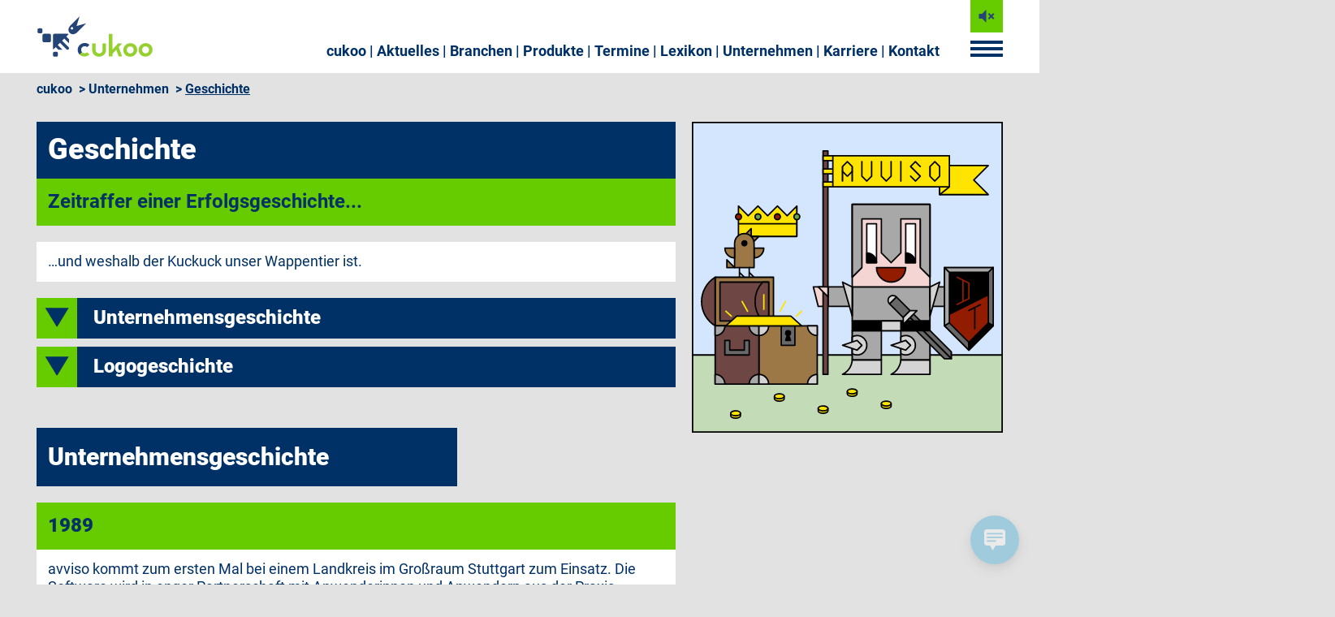

--- FILE ---
content_type: text/html; charset=UTF-8
request_url: https://cukoo.de/unternehmen/geschichte/
body_size: 10407
content:
<!DOCTYPE html>
<html lang="de" class="no-js">
	<head>
		<meta charset="UTF-8">
		<meta name="viewport" content="width=device-width, initial-scale=1, user-scalable=no">

		<title>Geschichte - cukoo GmbH</title>

		<meta name='robots' content='index, follow, max-image-preview:large, max-snippet:-1, max-video-preview:-1' />
	<style>img:is([sizes="auto" i], [sizes^="auto," i]) { contain-intrinsic-size: 3000px 1500px }</style>
	
	<!-- This site is optimized with the Yoast SEO plugin v25.0 - https://yoast.com/wordpress/plugins/seo/ -->
	<link rel="canonical" href="https://cukoo.de/unternehmen/geschichte/" />
	<meta property="og:locale" content="de_DE" />
	<meta property="og:type" content="article" />
	<meta property="og:title" content="Geschichte - cukoo GmbH" />
	<meta property="og:description" content="Zeitraffer einer Erfolgsgeschichte und weshalb der Kuckuck unser Wappentier ist" />
	<meta property="og:url" content="https://cukoo.de/unternehmen/geschichte/" />
	<meta property="og:site_name" content="cukoo GmbH" />
	<meta property="article:modified_time" content="2023-03-05T09:02:46+00:00" />
	<meta name="twitter:card" content="summary_large_image" />
	<meta name="twitter:label1" content="Geschätzte Lesezeit" />
	<meta name="twitter:data1" content="4 Minuten" />
	<script type="application/ld+json" class="yoast-schema-graph">{"@context":"https://schema.org","@graph":[{"@type":"WebPage","@id":"https://cukoo.de/unternehmen/geschichte/","url":"https://cukoo.de/unternehmen/geschichte/","name":"Geschichte - cukoo GmbH","isPartOf":{"@id":"https://cukoo.de/#website"},"primaryImageOfPage":{"@id":"https://cukoo.de/unternehmen/geschichte/#primaryimage"},"image":{"@id":"https://cukoo.de/unternehmen/geschichte/#primaryimage"},"thumbnailUrl":"","datePublished":"2022-03-22T09:00:00+00:00","dateModified":"2023-03-05T09:02:46+00:00","breadcrumb":{"@id":"https://cukoo.de/unternehmen/geschichte/#breadcrumb"},"inLanguage":"de","potentialAction":[{"@type":"ReadAction","target":["https://cukoo.de/unternehmen/geschichte/"]}]},{"@type":"ImageObject","inLanguage":"de","@id":"https://cukoo.de/unternehmen/geschichte/#primaryimage","url":"","contentUrl":""},{"@type":"BreadcrumbList","@id":"https://cukoo.de/unternehmen/geschichte/#breadcrumb","itemListElement":[{"@type":"ListItem","position":1,"name":"Startseite","item":"https://cukoo.de/"},{"@type":"ListItem","position":2,"name":"Unternehmen","item":"https://cukoo.de/unternehmen/"},{"@type":"ListItem","position":3,"name":"Geschichte"}]},{"@type":"WebSite","@id":"https://cukoo.de/#website","url":"https://cukoo.de/","name":"cukoo GmbH","description":"Besser vollstrecken","publisher":{"@id":"https://cukoo.de/#organization"},"potentialAction":[{"@type":"SearchAction","target":{"@type":"EntryPoint","urlTemplate":"https://cukoo.de/?s={search_term_string}"},"query-input":{"@type":"PropertyValueSpecification","valueRequired":true,"valueName":"search_term_string"}}],"inLanguage":"de"},{"@type":"Organization","@id":"https://cukoo.de/#organization","name":"cukoo GmbH","url":"https://cukoo.de/","logo":{"@type":"ImageObject","inLanguage":"de","@id":"https://cukoo.de/#/schema/logo/image/","url":"https://cukoo.de/wp-content/uploads/2022/10/cukoo_Logo-1.svg","contentUrl":"https://cukoo.de/wp-content/uploads/2022/10/cukoo_Logo-1.svg","width":"739","height":"267","caption":"cukoo GmbH"},"image":{"@id":"https://cukoo.de/#/schema/logo/image/"}}]}</script>
	<!-- / Yoast SEO plugin. -->


<link rel='stylesheet' id='ak_pagecreator-grid-css' href='https://cukoo.de/wp-content/cache/akpc/akpc.css' type='text/css' media='all' />
<link rel='stylesheet' id='ak_pagecreator-sorting-css' href='https://cukoo.de/wp-json/akpc/sorting.css?post_id=35' type='text/css' media='all' />
<style id='classic-theme-styles-inline-css' type='text/css'>
/*! This file is auto-generated */
.wp-block-button__link{color:#fff;background-color:#32373c;border-radius:9999px;box-shadow:none;text-decoration:none;padding:calc(.667em + 2px) calc(1.333em + 2px);font-size:1.125em}.wp-block-file__button{background:#32373c;color:#fff;text-decoration:none}
</style>
<link rel='stylesheet' id='advanced-page-visit-counter-css' href='https://cukoo.de/wp-content/plugins/advanced-page-visit-counter/public/css/advanced-page-visit-counter-public.css?ver=9.1.1' type='text/css' media='all' />
<link rel='stylesheet' id='simple-banner-style-css' href='https://cukoo.de/wp-content/plugins/simple-banner/simple-banner.css?ver=3.0.7' type='text/css' media='all' />
<link rel='stylesheet' id='wp-live-chat-support-css' href='https://cukoo.de/wp-content/plugins/wp-live-chat-support/public/css/wplc-plugin-public.css?ver=10.0.16' type='text/css' media='all' />
<link rel='stylesheet' id='dt_www-css' href='https://cukoo.de/wp-content/themes/dt_www/style.css?ver=6.7.1' type='text/css' media='all' />
<script type="text/javascript" src="https://cukoo.de/wp-includes/js/jquery/jquery.min.js?ver=3.7.1" id="jquery-core-js"></script>
<script type="text/javascript" src="https://cukoo.de/wp-includes/js/jquery/jquery-migrate.min.js?ver=3.4.1" id="jquery-migrate-js"></script>
<script type="text/javascript" src="https://cukoo.de/wp-content/plugins/advanced-page-visit-counter/public/js/advanced-page-visit-counter-public.js?ver=9.1.1" id="advanced-page-visit-counter-js"></script>
<script type="text/javascript" id="simple-banner-script-js-before">
/* <![CDATA[ */
const simpleBannerScriptParams = {"pro_version_enabled":"","debug_mode":false,"id":35,"version":"3.0.7","banner_params":[{"hide_simple_banner":"yes","simple_banner_prepend_element":"body","simple_banner_position":"","header_margin":"","header_padding":"","wp_body_open_enabled":"","wp_body_open":true,"simple_banner_z_index":"","simple_banner_text":"","disabled_on_current_page":false,"disabled_pages_array":[],"is_current_page_a_post":false,"disabled_on_posts":"","simple_banner_disabled_page_paths":"","simple_banner_font_size":"","simple_banner_color":"","simple_banner_text_color":"","simple_banner_link_color":"","simple_banner_close_color":"","simple_banner_custom_css":"","simple_banner_scrolling_custom_css":"","simple_banner_text_custom_css":"","simple_banner_button_css":"","site_custom_css":"","keep_site_custom_css":"","site_custom_js":"","keep_site_custom_js":"","close_button_enabled":"","close_button_expiration":"","close_button_cookie_set":false,"current_date":{"date":"2026-01-21 08:05:28.109564","timezone_type":3,"timezone":"UTC"},"start_date":{"date":"2026-01-21 08:05:28.109595","timezone_type":3,"timezone":"UTC"},"end_date":{"date":"2026-01-21 08:05:28.109606","timezone_type":3,"timezone":"UTC"},"simple_banner_start_after_date":"","simple_banner_remove_after_date":"","simple_banner_insert_inside_element":""}]}
/* ]]> */
</script>
<script type="text/javascript" src="https://cukoo.de/wp-content/plugins/simple-banner/simple-banner.js?ver=3.0.7" id="simple-banner-script-js"></script>
<script type="text/javascript" src="https://cukoo.de/wp-content/plugins/stopbadbots/assets/js/stopbadbots.js?ver=6.7.1" id="stopbadbots-main-js-js"></script>
<link rel="https://api.w.org/" href="https://cukoo.de/wp-json/" /><link rel="alternate" title="JSON" type="application/json" href="https://cukoo.de/wp-json/wp/v2/pages/35" /><link rel="EditURI" type="application/rsd+xml" title="RSD" href="https://cukoo.de/xmlrpc.php?rsd" />
<meta name="generator" content="WordPress 6.7.1" />
<link rel='shortlink' href='https://cukoo.de/?p=35' />
<link rel="alternate" title="oEmbed (JSON)" type="application/json+oembed" href="https://cukoo.de/wp-json/oembed/1.0/embed?url=https%3A%2F%2Fcukoo.de%2Funternehmen%2Fgeschichte%2F" />
<link rel="alternate" title="oEmbed (XML)" type="text/xml+oembed" href="https://cukoo.de/wp-json/oembed/1.0/embed?url=https%3A%2F%2Fcukoo.de%2Funternehmen%2Fgeschichte%2F&#038;format=xml" />
        <script>
            var errorQueue = [];
            let timeout;

            var errorMessage = '';


            function isBot() {
                const bots = ['crawler', 'spider', 'baidu', 'duckduckgo', 'bot', 'googlebot', 'bingbot', 'facebook', 'slurp', 'twitter', 'yahoo'];
                const userAgent = navigator.userAgent.toLowerCase();
                return bots.some(bot => userAgent.includes(bot));
            }

            /*
            window.onerror = function(msg, url, line) {
            // window.addEventListener('error', function(event) {
                console.error("Linha 600");

                var errorMessage = [
                    'Message: ' + msg,
                    'URL: ' + url,
                    'Line: ' + line
                ].join(' - ');
                */


            // Captura erros síncronos e alguns assíncronos
            window.addEventListener('error', function(event) {
                var msg = event.message;
                if (msg === "Script error.") {
                    console.error("Script error detected - maybe problem cross-origin");
                    return;
                }
                errorMessage = [
                    'Message: ' + msg,
                    'URL: ' + event.filename,
                    'Line: ' + event.lineno
                ].join(' - ');
                if (isBot()) {
                    return;
                }
                errorQueue.push(errorMessage);
                handleErrorQueue();
            });

            // Captura rejeições de promessas
            window.addEventListener('unhandledrejection', function(event) {
                errorMessage = 'Promise Rejection: ' + (event.reason || 'Unknown reason');
                if (isBot()) {
                    return;
                }
                errorQueue.push(errorMessage);
                handleErrorQueue();
            });

            // Função auxiliar para gerenciar a fila de erros
            function handleErrorQueue() {
                if (errorQueue.length >= 5) {
                    sendErrorsToServer();
                } else {
                    clearTimeout(timeout);
                    timeout = setTimeout(sendErrorsToServer, 5000);
                }
            }





            function sendErrorsToServer() {
                if (errorQueue.length > 0) {
                    var message;
                    if (errorQueue.length === 1) {
                        // Se houver apenas um erro, mantenha o formato atual
                        message = errorQueue[0];
                    } else {
                        // Se houver múltiplos erros, use quebras de linha para separá-los
                        message = errorQueue.join('\n\n');
                    }
                    var xhr = new XMLHttpRequest();
                    var nonce = '9aed16d677';
                    var ajaxurl = 'https://cukoo.de/wp-admin/admin-ajax.php?action=bill_minozzi_js_error_catched&_wpnonce=9aed16d677';
                    xhr.open('POST', encodeURI(ajaxurl));
                    xhr.setRequestHeader('Content-Type', 'application/x-www-form-urlencoded');
                    xhr.onload = function() {
                        if (xhr.status === 200) {
                            // console.log('Success:', xhr.responseText);
                        } else {
                            console.log('Error:', xhr.status);
                        }
                    };
                    xhr.onerror = function() {
                        console.error('Request failed');
                    };
                    xhr.send('action=bill_minozzi_js_error_catched&_wpnonce=' + nonce + '&bill_js_error_catched=' + encodeURIComponent(message));
                    errorQueue = []; // Limpa a fila de erros após o envio
                }
            }

            function sendErrorsToServer() {
                if (errorQueue.length > 0) {
                    var message = errorQueue.join(' | ');
                    //console.error(message);
                    var xhr = new XMLHttpRequest();
                    var nonce = '9aed16d677';
                    var ajaxurl = 'https://cukoo.de/wp-admin/admin-ajax.php?action=bill_minozzi_js_error_catched&_wpnonce=9aed16d677'; // No need to esc_js here
                    xhr.open('POST', encodeURI(ajaxurl));
                    xhr.setRequestHeader('Content-Type', 'application/x-www-form-urlencoded');
                    xhr.onload = function() {
                        if (xhr.status === 200) {
                            //console.log('Success:::', xhr.responseText);
                        } else {
                            console.log('Error:', xhr.status);
                        }
                    };
                    xhr.onerror = function() {
                        console.error('Request failed');
                    };
                    xhr.send('action=bill_minozzi_js_error_catched&_wpnonce=' + nonce + '&bill_js_error_catched=' + encodeURIComponent(message));
                    errorQueue = []; // Clear the error queue after sending
                }
            }

            function sendErrorsToServer() {
                if (errorQueue.length > 0) {
                    var message = errorQueue.join('\n\n'); // Usa duas quebras de linha como separador
                    var xhr = new XMLHttpRequest();
                    var nonce = '9aed16d677';
                    var ajaxurl = 'https://cukoo.de/wp-admin/admin-ajax.php?action=bill_minozzi_js_error_catched&_wpnonce=9aed16d677';
                    xhr.open('POST', encodeURI(ajaxurl));
                    xhr.setRequestHeader('Content-Type', 'application/x-www-form-urlencoded');
                    xhr.onload = function() {
                        if (xhr.status === 200) {
                            // console.log('Success:', xhr.responseText);
                        } else {
                            console.log('Error:', xhr.status);
                        }
                    };
                    xhr.onerror = function() {
                        console.error('Request failed');
                    };
                    xhr.send('action=bill_minozzi_js_error_catched&_wpnonce=' + nonce + '&bill_js_error_catched=' + encodeURIComponent(message));
                    errorQueue = []; // Limpa a fila de erros após o envio
                }
            }
            window.addEventListener('beforeunload', sendErrorsToServer);
        </script>
<style id="simple-banner-hide" type="text/css">.simple-banner{display:none;}</style><style id="simple-banner-background-color" type="text/css">.simple-banner{background: #024985;}</style><style id="simple-banner-text-color" type="text/css">.simple-banner .simple-banner-text{color: #ffffff;}</style><style id="simple-banner-link-color" type="text/css">.simple-banner .simple-banner-text a{color:#f16521;}</style><style id="simple-banner-z-index" type="text/css">.simple-banner{z-index: 99999;}</style><style id="simple-banner-site-custom-css-dummy" type="text/css"></style><script id="simple-banner-site-custom-js-dummy" type="text/javascript"></script><script type="text/javascript">
           var ajaxurl = "https://cukoo.de/wp-admin/admin-ajax.php";
         </script><meta name="tec-api-version" content="v1"><meta name="tec-api-origin" content="https://cukoo.de"><link rel="alternate" href="https://cukoo.de/wp-json/tribe/events/v1/" /><link rel="icon" href="https://cukoo.de/wp-content/uploads/2023/03/cropped-cukoo_Logo_cmyk-32x32.png" sizes="32x32" />
<link rel="icon" href="https://cukoo.de/wp-content/uploads/2023/03/cropped-cukoo_Logo_cmyk-192x192.png" sizes="192x192" />
<link rel="apple-touch-icon" href="https://cukoo.de/wp-content/uploads/2023/03/cropped-cukoo_Logo_cmyk-180x180.png" />
<meta name="msapplication-TileImage" content="https://cukoo.de/wp-content/uploads/2023/03/cropped-cukoo_Logo_cmyk-270x270.png" />
		<style type="text/css" id="wp-custom-css">
			span.formshaper-success {
		font-style: bold;
		font-size: 24px;
		padding-top: 10px;
		padding-bottom: 25px;
		color: rgb(102,204,0);
}		</style>
			</head>

	<body class="page-template-default page page-id-35 page-child parent-pageid-25 wp-custom-logo tribe-no-js">
		<div class="canvas">
			<header class="container-header">
				<div class="header-inner affix-top" data-spy="affix" data-offset-top="1">
					<div class="header-main">
						<a id="logo" href="https://cukoo.de/" class="custom-logo-link" rel="home"><img width="739" height="267" src="https://cukoo.de/wp-content/uploads/2022/10/cukoo_Logo-1.svg" class="custom-logo" alt="cukoo GmbH" decoding="async" fetchpriority="high" /></a>
						<input id="hamburgerToggle" type="checkbox" autocomplete="off">
						<label for="hamburgerToggle" class="hamburger hamburger--spring" title="Menu">
							<span class="hamburger-box">
								<span class="hamburger-inner"></span>
							</span>
						</label>

						<div class="navigation">
							
	<div class="menu-main-container"><ul id="menu-main-1" class="menu"><li class="menu-item menu-item-type-post_type menu-item-object-page menu-item-home menu-item-9"><a href="https://cukoo.de/"><span>cukoo</span></a></li>
<li class="menu-item menu-item-type-post_type menu-item-object-page menu-item-39"><a href="https://cukoo.de/aktuelles/"><span>Aktuelles</span></a></li>
<li class="menu-item menu-item-type-post_type menu-item-object-page menu-item-has-children menu-item-40"><input id="submenu-0" class="submenu-toggle" type="checkbox" autocomplete="off"><label for="submenu-0"></label><a href="https://cukoo.de/branchen/"><span>Branchen</span></a>
<ul class="sub-menu">
	<li class="menu-item menu-item-type-post_type menu-item-object-page menu-item-133"><a href="https://cukoo.de/branchen/kommunalverwaltung/"><span>Kommunalverwaltung</span></a></li>
	<li class="menu-item menu-item-type-post_type menu-item-object-page menu-item-134"><a href="https://cukoo.de/branchen/energie-entsorgung/"><span>Energie &#038; Entsorgung</span></a></li>
	<li class="menu-item menu-item-type-post_type menu-item-object-page menu-item-135"><a href="https://cukoo.de/branchen/kirchen-glaubensgemeinschaften/"><span>Kirchen &#038; Glaubensgemeinschaften</span></a></li>
	<li class="menu-item menu-item-type-post_type menu-item-object-page menu-item-136"><a href="https://cukoo.de/branchen/landes-bundesbehoerden/"><span>Landes- &#038; Bundesbehörden</span></a></li>
	<li class="menu-item menu-item-type-post_type menu-item-object-page menu-item-137"><a href="https://cukoo.de/branchen/gesundheitswesen/"><span>Gesundheitswesen</span></a></li>
	<li class="menu-item menu-item-type-post_type menu-item-object-page menu-item-138"><a href="https://cukoo.de/branchen/weitere/"><span>Weitere…</span></a></li>
</ul>
</li>
<li class="menu-item menu-item-type-post_type menu-item-object-page menu-item-41"><a href="https://cukoo.de/produkte/"><span>Produkte</span></a></li>
<li class="menu-item menu-item-type-post_type menu-item-object-page menu-item-1838"><a href="https://cukoo.de/termine/"><span>Termine</span></a></li>
<li class="menu-item menu-item-type-post_type menu-item-object-page current-page-ancestor current-menu-ancestor current-menu-parent current-page-parent current_page_parent current_page_ancestor menu-item-has-children menu-item-45"><input id="submenu-111" class="submenu-toggle" type="checkbox" autocomplete="off"><label for="submenu-111"></label><a href="https://cukoo.de/unternehmen/"><span>Unternehmen</span></a>
<ul class="sub-menu">
	<li class="menu-item menu-item-type-post_type menu-item-object-page menu-item-46"><a href="https://cukoo.de/unternehmen/team/"><span>Team</span></a></li>
	<li class="menu-item menu-item-type-post_type menu-item-object-page menu-item-47"><a href="https://cukoo.de/unternehmen/engagement/"><span>Engagement</span></a></li>
	<li class="menu-item menu-item-type-post_type menu-item-object-page current-menu-item page_item page-item-35 current_page_item menu-item-48"><a href="https://cukoo.de/unternehmen/geschichte/" aria-current="page"><span>Geschichte</span></a></li>
</ul>
</li>
<li class="menu-item menu-item-type-post_type menu-item-object-page menu-item-43"><a href="https://cukoo.de/karriere/"><span>Karriere</span></a></li>
<li class="menu-item menu-item-type-post_type menu-item-object-page menu-item-1608"><a href="https://cukoo.de/lexikon/"><span>Lexikon</span></a></li>
<li class="menu-item menu-item-type-post_type menu-item-object-page menu-item-49"><a href="https://cukoo.de/kontakt/"><span>Kontakt</span></a></li>
<li class="menu-item menu-item-type-post_type menu-item-object-page menu-item-50"><a href="https://cukoo.de/impressum/"><span>Impressum</span></a></li>
<li class="menu-item menu-item-type-post_type menu-item-object-page menu-item-1907"><a href="https://cukoo.de/agb/"><span>AGB</span></a></li>
<li class="menu-item menu-item-type-post_type menu-item-object-page menu-item-privacy-policy menu-item-51"><a rel="privacy-policy" href="https://cukoo.de/datenschutzerklaerung/"><span>Datenschutz</span></a></li>
</ul></div>						</div>

                        <audio id="myAudio" src="/wp-content/uploads/2022/10/forest-cuckoo-bird.wav" preload="auto"></audio>
                        <input id="music" type="checkbox" value="sound" />
                        <label class="music" for="music"></label>



						<div class="meta-navigation">
							
	<div class="menu-meta-container"><ul id="menu-meta-1" class="menu"><li class="menu-item menu-item-type-post_type menu-item-object-page menu-item-home menu-item-611"><a href="https://cukoo.de/"><span>cukoo</span></a></li>
<li class="menu-item menu-item-type-post_type menu-item-object-page menu-item-612"><a href="https://cukoo.de/aktuelles/"><span>Aktuelles</span></a></li>
<li class="menu-item menu-item-type-post_type menu-item-object-page menu-item-613"><a href="https://cukoo.de/branchen/"><span>Branchen</span></a></li>
<li class="menu-item menu-item-type-post_type menu-item-object-page menu-item-614"><a href="https://cukoo.de/produkte/"><span>Produkte</span></a></li>
<li class="menu-item menu-item-type-post_type menu-item-object-page menu-item-1840"><a href="https://cukoo.de/termine/"><span>Termine</span></a></li>
<li class="menu-item menu-item-type-post_type menu-item-object-page menu-item-1610"><a href="https://cukoo.de/lexikon/"><span>Lexikon</span></a></li>
<li class="menu-item menu-item-type-post_type menu-item-object-page current-page-ancestor menu-item-616"><a href="https://cukoo.de/unternehmen/"><span>Unternehmen</span></a></li>
<li class="menu-item menu-item-type-post_type menu-item-object-page menu-item-615"><a href="https://cukoo.de/karriere/"><span>Karriere</span></a></li>
<li class="menu-item menu-item-type-post_type menu-item-object-page menu-item-617"><a href="https://cukoo.de/kontakt/"><span>Kontakt</span></a></li>
</ul></div>						</div>
					</div>
				</div>
			</header>

			<main class="container-content grid grid-cards">
				<nav class="breadcrumb"><ol itemscope="1" itemtype="http://schema.org/BreadcrumbList" class="breadcrumb__list"><li class="breadcrumb__item" itemprop="itemListElement" itemscope itemtype="http://schema.org/ListItem">
							<a itemprop="item" href="https://cukoo.de" class="breadcrumb__link">
								<span itemprop="name">cukoo</span>
							</a>
							<meta itemprop="position" content="1" />
						</li><li class="breadcrumb__item" itemprop="itemListElement" itemscope itemtype="http://schema.org/ListItem">
							<a itemprop="item" href="https://cukoo.de/unternehmen/" class="breadcrumb__link">
								<span itemprop="name">Unternehmen</span>
							</a>
							<meta itemprop="position" content="2" />
						</li><li class="breadcrumb__item" itemprop="itemListElement" itemscope itemtype="http://schema.org/ListItem">
							<a itemprop="item" href="javascript:void(0);" class="breadcrumb__link">
								<span itemprop="name">Geschichte</span>
							</a>
							<meta itemprop="position" content="3" />
						</li></ol></nav>

		 

<div class="col-xs-12 pagecreator_group group_default section grid grid-cards pagecreator_group--none group_default--none" data-blocks="wysiwygeditor image widget placeholder custom" data-uid="akpc_697088c834d89">

    

<header class="col-xs-12 pagecreator_group__header group_default__header" tabindex="-1">

	<a name="geschichte" id="geschichte" href="#geschichte" class="goto col-xs-0"></a>
	<h2 class="pagecreator_group__headline col-xs-12">Geschichte</h2>
			<p class="pagecreator_group__subheadline">
			Zeitraffer einer Erfolgsgeschichte...		</p>
	
</header>
    <article class="col-lg-8 pagecreator_wysiwygeditor wysiwygeditor_default section pagecreator_wysiwygeditor--none wysiwygeditor_default--none" data-uid="akpc_697088c8340a4">

	

	<p>&#8230;und weshalb der Kuckuck unser Wappentier ist.</p>

</article>
 <div class="col-lg-4 pagecreator_image image_default section pagecreator_image--none image_default--none" data-uid="akpc_697088c83438c">

	

	<figure class="embed-responsive embed-responsive-1by1 embed-responsive-width embed-responsive-crop-center_center " data-objectfit="1"><img loading="lazy" decoding="async" width="340" height="340" src="https://cukoo.de/wp-content/uploads/2022/03/geschichte.svg" class="attachment- size-" alt="" /></figure>
</div>
 <div class="col-lg-4 pagecreator_widget widget_default section widget-anchormenu widget_anchormenu pagecreator_widget--none widget_default--none" data-uid="akpc_697088c8348a8">
	<div class="widget widget_akpc_anchors"><ul data-anchornav="1" id="anchors-35" class="widget_akpc_anchors__list depth-0 max-depth--0"><li class="widget_akpc_anchors__item"><a href="#unternehmensgeschichte" >Unternehmensgeschichte</a></li><li class="widget_akpc_anchors__item"><a href="#logogeschichte" >Logogeschichte</a></li></ul></div></div> <div class="col-lg-8 pagecreator_placeholder placeholder_default section gap-xs-11 gap-sm-11 gap-md-11 gap-lg-11 pagecreator_placeholder--none placeholder_default--none" data-uid="akpc_697088c833cbc"></div> 

	<div class="col-xs-12 col-lg-8 pagecreator_posttypelist posttypelist_default section gap-xs-2 gap-sm-2 gap-md-2 gap-lg-2 grid grid-cards pagecreator_posttypelist--cards posttypelist_default--cards" data-uid="akpc_697088c839f57" id="akpc_697088c839f57">

		

<header class="col-xs-12 pagecreator_posttypelist__header posttypelist_default__header" tabindex="-1">

	<a name="unternehmensgeschichte" id="unternehmensgeschichte" href="#unternehmensgeschichte" class="goto col-xs-0"></a>
	<h2 class="pagecreator_posttypelist__headline col-xs-12">Unternehmensgeschichte</h2>
	
</header>
					<article id="history-2106" class="article post-2106 history type-history status-publish hentry col-lg-12 history-default" >

			<header class="article__header">
			<h3  class="article__headline">1989</h3>					</header>
	
	
	
	<div class="article__body">
		<p>avviso kommt zum ersten Mal bei einem Landkreis im Großraum Stuttgart zum Einsatz. Die Software wird in enger Partnerschaft mit Anwenderinnen und Anwendern aus der Praxis entwickelt. Zahlreiche Kunden in Baden-Württemberg können gewonnen werden.</p>
	</div>

	
</article>					<article id="history-2107" class="article post-2107 history type-history status-publish hentry col-lg-12 history-default" >

			<header class="article__header">
			<h3  class="article__headline">1993</h3>					</header>
	
	
	
	<div class="article__body">
		<p>Die DATA-team GmbH wird in Weinstadt bei Stuttgart gegründet.</p>
	</div>

	
</article>					<article id="history-2108" class="article post-2108 history type-history status-publish hentry col-lg-12 history-default" >

			<header class="article__header">
			<h3  class="article__headline">1995</h3>					</header>
	
	
	
	<div class="article__body">
		<p>Neben dem Hauptsitz in Stuttgart wird eine Zweigstelle in Leipzig gegründet, um den wachsenden Kundenkreis in der gesamten Bundesrepublik besser erreichen zu können.</p>
	</div>

	
</article>					<article id="history-2109" class="article post-2109 history type-history status-publish hentry col-lg-12 history-default" >

			<header class="article__header">
			<h3  class="article__headline">2001</h3>					</header>
	
	
	
	<div class="article__body">
		<p>Die Firma WERAdirect mit der Lösung Rubicom und den über 50 Anwenderkommunen wird im April 2001 ein 100%-iges Tochterunternehmen der DATA-team GmbH.</p>
	</div>

	
</article>					<article id="history-2110" class="article post-2110 history type-history status-publish hentry col-lg-12 history-default" >

			<header class="article__header">
			<h3  class="article__headline">2004</h3>					</header>
	
	
	
	<div class="article__body">
		<p>Mit dem Magistrat der Stadt Linz wird der erste Kunde im europäischen Ausland gewonnen.</p>
	</div>

	
</article>					<article id="history-2111" class="article post-2111 history type-history status-publish hentry col-lg-12 history-default" >

			<header class="article__header">
			<h3  class="article__headline">2006</h3>					</header>
	
	
	
	<div class="article__body">
		<p>Die Zweigstelle in Leipzig wird ausgebaut und zum Hauptsitz der DATA-team GmbH.</p>
	</div>

	
</article>					<article id="history-2112" class="article post-2112 history type-history status-publish hentry col-lg-12 history-default" >

			<header class="article__header">
			<h3  class="article__headline">2013</h3>					</header>
	
	
	
	<div class="article__body">
		<p>Das Gesetz zur Reform der Sachaufklärung krempelt den Prozess der Verwaltungsvollstreckung um und setzt die Informationsgewinnung an den Anfang der Sachbearbeitung. Die gesetzliche Änderung wird im avviso-Grundsystem umgesetzt und allen Kunden kostenfrei zur Verfügung gestellt.</p>
	</div>

	
</article>					<article id="history-2113" class="article post-2113 history type-history status-publish hentry col-lg-12 history-default" >

			<header class="article__header">
			<h3  class="article__headline">2018</h3>					</header>
	
	
	
	<div class="article__body">
		<p>DATA-team feiert 25-jähriges Jubiläum und mehr als 850 Kunden.</p>
	</div>

	
</article>					<article id="history-2114" class="article post-2114 history type-history status-publish hentry col-lg-12 history-default" >

			<header class="article__header">
			<h3  class="article__headline">2019</h3>					</header>
	
	
	
	<div class="article__body">
		<p>Die Softwarelösung avviso ist 30 Jahre am Markt, an tausenden Arbeitsplätzen im Einsatz und wird stetig weiterentwickelt.</p>
	</div>

	
</article>					<article id="history-2115" class="article post-2115 history type-history status-publish hentry col-lg-12 history-default" >

			<header class="article__header">
			<h3  class="article__headline">2023</h3>					</header>
	
	
	
	<div class="article__body">
		<p>DATA-team firmiert ab sofort unter dem Namen cukoo. Unser Fokus liegt von nun an noch mehr auf den Themen Vollstreckung und Forderungsmanagement. Gleichzeitig bringen wir unser Firmenlogo in Einklang mit unserem Firmennamen.</p>
	</div>

	
</article>		
		
	</div>
 <div class="pagecreator_group__footer group_default__footer"><a href="https://www.cukoo.de/karriere/" >Stellenangebote</a><a href="https://www.cukoo.de/kontakt/" >Kontaktieren Sie uns</a></div>
</div>
  

	<div class="col-xs-12 col-lg-8 pagecreator_posttypelist posttypelist_default section grid grid-cards pagecreator_posttypelist--cards posttypelist_default--cards" data-uid="akpc_697088c843735" id="akpc_697088c843735">

		

<header class="col-xs-12 pagecreator_posttypelist__header posttypelist_default__header" tabindex="-1">

	<a name="logogeschichte" id="logogeschichte" href="#logogeschichte" class="goto col-xs-0"></a>
	<h2 class="pagecreator_posttypelist__headline col-xs-12">Logogeschichte</h2>
	
</header>
					<article id="history-2116" class="article post-2116 history type-history status-publish hentry col-lg-12 history-default" >

			<header class="article__header">
			<h3  class="article__headline">Pfandsiegel</h3>					</header>
	
	
	
	<div class="article__body">
		<p>wird im Rahmen einer Zwangsvollstreckung auf Gegenständen angebracht, um die Beschlagnahme öffentlich zu dokumentieren. In Deutschland war dieses Siegel mit dem Wappenadler versehen, der im Volksmund spöttisch als Kuckuck umgedeutet wurde.</p>
	</div>

	
</article>					<article id="history-2117" class="article post-2117 history type-history status-publish hentry col-lg-12 history-default" >

			<header class="article__header">
			<h3  class="article__headline">Kuckuck (cuculus canorus)</h3>					</header>
	
	
	
	<div class="article__body">
		<p>ein bis 33 cm großer, schlanker, langschwänziger Zugvogel. Kuckucke sind eine auf der ganzen Welt verbreitete Vogelfamilie, deren bekanntestes Merkmal der Brutparasitismus ist. Sein Name verdankt er dem auffälligen Ruf.</p>
	</div>

	
</article>		
		
	</div>


			</main>

			<aside class="container-prefooter grid">
							</aside>

			<footer class="container-footer grid">
                
				<div class="col-xs-12 pagecreator_widget widget_default section widget widget" data-uid="akpc_62398f2dc3b07">
	<div class="widget widget_nav_menu"><div class="menu-footer-container"><ul id="menu-footer-1" class="menu"><li class="menu-item menu-item-type-post_type menu-item-object-page current-page-ancestor menu-item-594"><a href="https://cukoo.de/unternehmen/"><span>Unternehmen</span></a></li>
<li class="menu-item menu-item-type-post_type menu-item-object-page menu-item-592"><a href="https://cukoo.de/referenzen/"><span>Referenzen</span></a></li>
<li class="menu-item menu-item-type-post_type menu-item-object-page menu-item-593"><a href="https://cukoo.de/partner/"><span>Partner</span></a></li>
<li class="menu-item menu-item-type-post_type menu-item-object-page menu-item-37"><a href="https://cukoo.de/impressum/"><span>Impressum</span></a></li>
<li class="menu-item menu-item-type-post_type menu-item-object-page menu-item-1909"><a href="https://cukoo.de/agb/"><span>AGB</span></a></li>
<li class="menu-item menu-item-type-post_type menu-item-object-page menu-item-privacy-policy menu-item-12"><a rel="privacy-policy" href="https://cukoo.de/datenschutzerklaerung/"><span>Datenschutz</span></a></li>
<li class="menu-item menu-item-type-post_type menu-item-object-page menu-item-38"><a href="https://cukoo.de/kontakt/"><span>Kontakt</span></a></li>
<li class="menu-item menu-item-type-post_type menu-item-object-page menu-item-1275"><a href="https://cukoo.de/kunden-und-serviceportal/"><span>Kunden- und Serviceportal</span></a></li>
</ul></div></div></div><div class="col-xs-12 pagecreator_widget widget_default section widget widget" data-uid="akpc_62398f2358f26">
	<div class="widget widget_nav_menu"><div class="menu-footer-meta-container"><ul id="menu-footer-meta-1" class="menu"><li class="menu-item menu-item-type-custom menu-item-object-custom menu-item-11"><a href="#"><span>© 2026 cukoo GmbH</span></a></li>
</ul></div></div></div>			</footer>

		</div>

		
            <script>
                (function () {
                    document.addEventListener("DOMContentLoaded", function (e) {
                        if (document.hasOwnProperty("visibilityState") && document.visibilityState === "prerender") {
                            return;
                        }

                        if (navigator.webdriver || /bot|crawler|spider|crawling/i.test(navigator.userAgent)) {
                            return;
                        }

                        const params = location.search.slice(1).split('&').reduce((acc, s) => {
                            const [k, v] = s.split('=')
                            return Object.assign(acc, {[k]: v})
                        }, {})

                        const url = "https://cukoo.de/wp-json/apvc/track_view"
                        const body = {
                            utm_source: params.utm_source,
                            utm_medium: params.utm_medium,
                            utm_campaign: params.utm_campaign,
                            utm_term: params.utm_term,
                            utm_content: params.utm_content,
                            ...{"rawData":{"type":"singular","singular_id":35,"author_id":0,"page":1},"signature":"3f3883bfbe253b85ef9a744d3eed6946"}                        }
                        const xhr = new XMLHttpRequest()
                        xhr.open("POST", url, true)
                        xhr.setRequestHeader("Content-Type", "application/json;charset=UTF-8")
                        xhr.send(JSON.stringify(body))
                    })
                })();
            </script>
			<a rel="nofollow" style="display:none" href="https://cukoo.de/?blackhole=df8b3a2057" title="Do NOT follow this link or you will be banned from the site!">cukoo GmbH</a>
<div class="simple-banner simple-banner-text" style="display:none !important"></div><call-us-selector phonesystem-url="https://data-team.my3cx.de" party="LiveChat73292" enable-poweredby="false"></call-us-selector>		<script>
		( function ( body ) {
			'use strict';
			body.className = body.className.replace( /\btribe-no-js\b/, 'tribe-js' );
		} )( document.body );
		</script>
		<link rel="stylesheet" property="stylesheet" href="https://cukoo.de/wp-content/cache/akpc/ak-mr-6dc63bc507.css"><script> /* <![CDATA[ */var tribe_l10n_datatables = {"aria":{"sort_ascending":": activate to sort column ascending","sort_descending":": activate to sort column descending"},"length_menu":"Show _MENU_ entries","empty_table":"No data available in table","info":"Showing _START_ to _END_ of _TOTAL_ entries","info_empty":"Showing 0 to 0 of 0 entries","info_filtered":"(filtered from _MAX_ total entries)","zero_records":"No matching records found","search":"Search:","all_selected_text":"All items on this page were selected. ","select_all_link":"Select all pages","clear_selection":"Clear Selection.","pagination":{"all":"All","next":"Next","previous":"Previous"},"select":{"rows":{"0":"","_":": Selected %d rows","1":": Selected 1 row"}},"datepicker":{"dayNames":["Sonntag","Montag","Dienstag","Mittwoch","Donnerstag","Freitag","Samstag"],"dayNamesShort":["So.","Mo.","Di.","Mi.","Do.","Fr.","Sa."],"dayNamesMin":["S","M","D","M","D","F","S"],"monthNames":["Januar","Februar","M\u00e4rz","April","Mai","Juni","Juli","August","September","Oktober","November","Dezember"],"monthNamesShort":["Januar","Februar","M\u00e4rz","April","Mai","Juni","Juli","August","September","Oktober","November","Dezember"],"monthNamesMin":["Jan.","Feb.","M\u00e4rz","Apr.","Mai","Juni","Juli","Aug.","Sep.","Okt.","Nov.","Dez."],"nextText":"Next","prevText":"Prev","currentText":"Today","closeText":"Done","today":"Today","clear":"Clear"}};/* ]]> */ </script><script type="text/javascript" src="https://cukoo.de/wp-content/plugins/ak-pagecreator/admin/js/jquery.uploader.js" id="ak_uploader_file-js"></script>
<script type="text/javascript" id="ak_pagecreator-grid-js-extra">
/* <![CDATA[ */
var grating = {"columns":"12","gutter":"20","column_display":"lg","timestamp":"1647938869","sizes":["xs","sm","md","lg","xl"],"breakpoints":{"xs":320,"sm":500,"md":800,"lg":1100,"xl":1600}};
/* ]]> */
</script>
<script type="text/javascript" src="https://cukoo.de/wp-content/plugins/ak-pagecreator/frontend/js/grating.js" id="ak_pagecreator-grid-js"></script>
<script type="text/javascript" src="https://cukoo.de/wp-content/plugins/ak-pagecreator/frontend/js/components.js" id="ak_pagecreator-components-js"></script>
<script type="text/javascript" src="https://cukoo.de/wp-includes/js/dist/hooks.min.js?ver=4d63a3d491d11ffd8ac6" id="wp-hooks-js"></script>
<script type="text/javascript" src="https://cukoo.de/wp-includes/js/dist/i18n.min.js?ver=5e580eb46a90c2b997e6" id="wp-i18n-js"></script>
<script type="text/javascript" id="wp-i18n-js-after">
/* <![CDATA[ */
wp.i18n.setLocaleData( { 'text direction\u0004ltr': [ 'ltr' ] } );
/* ]]> */
</script>
<script type="text/javascript" id="presto-components-js-extra">
/* <![CDATA[ */
var prestoComponents = {"url":"https:\/\/cukoo.de\/wp-content\/plugins\/presto-player\/dist\/components\/web-components\/web-components.esm.js?ver=1745400477"};
var prestoPlayer = {"plugin_url":"https:\/\/cukoo.de\/wp-content\/plugins\/presto-player\/","logged_in":"","root":"https:\/\/cukoo.de\/wp-json\/","nonce":"c462bace5e","ajaxurl":"https:\/\/cukoo.de\/wp-admin\/admin-ajax.php","isAdmin":"","isSetup":{"bunny":false},"proVersion":"","isPremium":"","wpVersionString":"wp\/v2\/","prestoVersionString":"presto-player\/v1\/","debug":"","debug_navigator":"","i18n":{"skip":"Skip","rewatch":"Rewatch","emailPlaceholder":"Email address","emailDefaultHeadline":"Enter your email to play this episode.","chapters":"Chapters","show_chapters":"Show Chapters","hide_chapters":"Hide Chapters","restart":"Restart","rewind":"Rewind {seektime}s","play":"Play","pause":"Pause","fastForward":"Forward {seektime}s","seek":"Seek","seekLabel":"{currentTime} of {duration}","played":"Played","buffered":"Buffered","currentTime":"Current time","duration":"Duration","volume":"Volume","mute":"Mute","unmute":"Unmute","enableCaptions":"Enable captions","disableCaptions":"Disable captions","download":"Download","enterFullscreen":"Enter fullscreen","exitFullscreen":"Exit fullscreen","frameTitle":"Player for {title}","captions":"Captions","settings":"Settings","pip":"PIP","menuBack":"Go back to previous menu","speed":"Speed","normal":"Normal","quality":"Quality","loop":"Loop","start":"Start","end":"End","all":"All","reset":"Reset","disabled":"Disabled","enabled":"Enabled","advertisement":"Ad","qualityBadge":{"2160":"4K","1440":"HD","1080":"HD","720":"HD","576":"SD","480":"SD"},"auto":"AUTO","upNext":"Up Next","startOver":"Start Over"}};
var prestoComponents = {"url":"https:\/\/cukoo.de\/wp-content\/plugins\/presto-player\/dist\/components\/web-components\/web-components.esm.js?ver=1745400477"};
var prestoPlayer = {"plugin_url":"https:\/\/cukoo.de\/wp-content\/plugins\/presto-player\/","logged_in":"","root":"https:\/\/cukoo.de\/wp-json\/","nonce":"c462bace5e","ajaxurl":"https:\/\/cukoo.de\/wp-admin\/admin-ajax.php","isAdmin":"","isSetup":{"bunny":false},"proVersion":"","isPremium":"","wpVersionString":"wp\/v2\/","prestoVersionString":"presto-player\/v1\/","debug":"","debug_navigator":"","i18n":{"skip":"Skip","rewatch":"Rewatch","emailPlaceholder":"Email address","emailDefaultHeadline":"Enter your email to play this episode.","chapters":"Chapters","show_chapters":"Show Chapters","hide_chapters":"Hide Chapters","restart":"Restart","rewind":"Rewind {seektime}s","play":"Play","pause":"Pause","fastForward":"Forward {seektime}s","seek":"Seek","seekLabel":"{currentTime} of {duration}","played":"Played","buffered":"Buffered","currentTime":"Current time","duration":"Duration","volume":"Volume","mute":"Mute","unmute":"Unmute","enableCaptions":"Enable captions","disableCaptions":"Disable captions","download":"Download","enterFullscreen":"Enter fullscreen","exitFullscreen":"Exit fullscreen","frameTitle":"Player for {title}","captions":"Captions","settings":"Settings","pip":"PIP","menuBack":"Go back to previous menu","speed":"Speed","normal":"Normal","quality":"Quality","loop":"Loop","start":"Start","end":"End","all":"All","reset":"Reset","disabled":"Disabled","enabled":"Enabled","advertisement":"Ad","qualityBadge":{"2160":"4K","1440":"HD","1080":"HD","720":"HD","576":"SD","480":"SD"},"auto":"AUTO","upNext":"Up Next","startOver":"Start Over"}};
/* ]]> */
</script>
<script src="https://cukoo.de/wp-content/plugins/presto-player/dist/components/web-components/web-components.esm.js?ver=1745400477" type="module" defer></script><script type="text/javascript" src="https://cukoo.de/wp-includes/js/jquery/ui/core.min.js?ver=1.13.3" id="jquery-ui-core-js"></script>
<script type="text/javascript" src="https://cukoo.de/wp-content/plugins/stopbadbots/assets/js/stopbadbots_fingerprint.js" id="sbb-scripts-js"></script>
<script type="text/javascript" defer src="https://cukoo.de/wp-content/plugins/wp-live-chat-support/public/js/callus.js?ver=10.0.16" id="wp-live-chat-support-callus-js"></script>
<script type="text/javascript" id="dt_www-js-extra">
/* <![CDATA[ */
var apiSettings = {"theme":"https:\/\/cukoo.de\/wp-content\/themes\/dt_www","rest_root":"https:\/\/cukoo.de\/wp-json\/","nonce":"c462bace5e","googleApi":null};
/* ]]> */
</script>
<script type="text/javascript" src="https://cukoo.de/wp-content/themes/dt_www/dist/page.js?ver=1" id="dt_www-js"></script>
<script type="text/javascript" src="https://cukoo.de/wp-content/plugins/ak-pagecreator/frontend/js/scrollspy.js" id="akpc_anchornav-js"></script>
	</body>
</html>


--- FILE ---
content_type: text/css
request_url: https://cukoo.de/wp-content/cache/akpc/akpc.css
body_size: 2266
content:
:root{--ggs-columns:12;--ggs-gutter:20px}.grid,.grid[class*="col-"]{display:flex;justify-content:flex-start;flex-wrap:wrap;column-gap:var(--ggs-gutter,20px)}@media (min-width:320px) and (max-width:499px){.grid-xs,.grid-xs[class*="col-"]{display:flex;justify-content:flex-start;flex-wrap:wrap;column-gap:var(--ggs-gutter,20px)}}@media (min-width:500px) and (max-width:799px){.grid-sm,.grid-sm[class*="col-"]{display:flex;justify-content:flex-start;flex-wrap:wrap;column-gap:var(--ggs-gutter,20px)}}@media (min-width:800px) and (max-width:1099px){.grid-md,.grid-md[class*="col-"]{display:flex;justify-content:flex-start;flex-wrap:wrap;column-gap:var(--ggs-gutter,20px)}}@media (min-width:1100px) and (max-width:1599px){.grid-lg,.grid-lg[class*="col-"]{display:flex;justify-content:flex-start;flex-wrap:wrap;column-gap:var(--ggs-gutter,20px)}}@media (min-width:1600px){.grid-xl,.grid-xl[class*="col-"]{display:flex;justify-content:flex-start;flex-wrap:wrap;column-gap:var(--ggs-gutter,20px)}}.grid :where([class*=col-]){position:relative;width:calc((var(--ggs-column) * (100% + var(--ggs-gutter)) - var(--ggs-columns) * var(--ggs-gutter)) / var(--ggs-columns))}.col-auto{width:auto;flex:1 1 0}.col-xs-auto{width:auto;flex:1 1 0}.col-xs-1{--ggs-column:1}.col-xs-2{--ggs-column:2}.col-xs-3{--ggs-column:3}.col-xs-4{--ggs-column:4}.col-xs-5{--ggs-column:5}.col-xs-6{--ggs-column:6}.col-xs-7{--ggs-column:7}.col-xs-8{--ggs-column:8}.col-xs-9{--ggs-column:9}.col-xs-10{--ggs-column:10}.col-xs-11{--ggs-column:11}.col-xs-12{--ggs-column:12}@media (min-width:500px){.col-sm-auto{width:auto;flex:1 1 0}.col-sm-1{--ggs-column:1}.col-sm-2{--ggs-column:2}.col-sm-3{--ggs-column:3}.col-sm-4{--ggs-column:4}.col-sm-5{--ggs-column:5}.col-sm-6{--ggs-column:6}.col-sm-7{--ggs-column:7}.col-sm-8{--ggs-column:8}.col-sm-9{--ggs-column:9}.col-sm-10{--ggs-column:10}.col-sm-11{--ggs-column:11}.col-sm-12{--ggs-column:12}}@media (min-width:800px){.col-md-auto{width:auto;flex:1 1 0}.col-md-1{--ggs-column:1}.col-md-2{--ggs-column:2}.col-md-3{--ggs-column:3}.col-md-4{--ggs-column:4}.col-md-5{--ggs-column:5}.col-md-6{--ggs-column:6}.col-md-7{--ggs-column:7}.col-md-8{--ggs-column:8}.col-md-9{--ggs-column:9}.col-md-10{--ggs-column:10}.col-md-11{--ggs-column:11}.col-md-12{--ggs-column:12}}@media (min-width:1100px){.col-lg-auto{width:auto;flex:1 1 0}.col-lg-1{--ggs-column:1}.col-lg-2{--ggs-column:2}.col-lg-3{--ggs-column:3}.col-lg-4{--ggs-column:4}.col-lg-5{--ggs-column:5}.col-lg-6{--ggs-column:6}.col-lg-7{--ggs-column:7}.col-lg-8{--ggs-column:8}.col-lg-9{--ggs-column:9}.col-lg-10{--ggs-column:10}.col-lg-11{--ggs-column:11}.col-lg-12{--ggs-column:12}}@media (min-width:1600px){.col-xl-auto{width:auto;flex:1 1 0}.col-xl-1{--ggs-column:1}.col-xl-2{--ggs-column:2}.col-xl-3{--ggs-column:3}.col-xl-4{--ggs-column:4}.col-xl-5{--ggs-column:5}.col-xl-6{--ggs-column:6}.col-xl-7{--ggs-column:7}.col-xl-8{--ggs-column:8}.col-xl-9{--ggs-column:9}.col-xl-10{--ggs-column:10}.col-xl-11{--ggs-column:11}.col-xl-12{--ggs-column:12}}.notransition{-webkit-transition:none!important;-moz-transition:none!important;-o-transition:none!important;transition:none!important}.component-content>[class*="col-"]{width:100%}@media all{.component{position:relative;display:inline-block;overflow:hidden;width:100%;margin:0;padding:0;align-self:flex-start}.component>.component-container{position:relative;display:-webkit-box;display:-ms-flexbox;display:flex;-webkit-box-orient:vertical;-webkit-box-direction:normal;-ms-flex-flow:column;flex-flow:column;width:100%;height:calc(100% - 1.9rem);margin:0;padding:0;list-style-type:none;white-space:nowrap}.component>.component-container>*{display:none}.component>.component-container>.component-panel{display:inline-block;height:100%;margin:0}.component>.component-container>.component-panel>.component-content{position:relative;display:inline-block;width:100%;height:100%;overflow:auto;font-size:1rem;text-align:left;white-space:normal;-webkit-animation-duration:1s;animation-duration:1s;-webkit-animation-iteration-count:1;animation-iteration-count:1;-webkit-animation-fill-mode:forwards;animation-fill-mode:forwards}.component>.component-container>.component-panel>input{position:absolute;height:0;width:0;clip:rect(0 0 0 0)}.component>.component-container>.component-panel>input + label{position:relative;display:inline-block!important;cursor:pointer;z-index:1}.component-accordion>.component-container>.component-panel{display:block;height:auto;border-bottom:1px solid #ddd}.component-accordion>.component-container>.component-panel>.component-content{display:block;height:2.5em;overflow:hidden;transition:height 1s cubic-bezier(0.68,-0.55,0.265,1.55)}.component-accordion>.component-container>.component-panel>input + label{position:absolute;display:block!important;width:100%;height:2.5em;color:rgba(128,128,128,0)}.component-accordion>.component-container>.component-panel>input + label::after{content:"⌃";position:absolute;top:40%;right:0;display:inline-block;font-size:2rem;line-height:0.5;color:#000;transform:rotate(-180deg);transform-origin:50% 20% 0;transition:transform 1s cubic-bezier(0.68,-0.55,0.265,1.55)}.component-accordion>.component-container>.component-panel>input:checked + label::after{transform:rotate(0deg)}.component-slides{transform:scaleY(-1)}.component-slides>.component-container{text-align:center;background-color:transparent}.component-slides>.component-container>.component-panel{display:inline}.component-slides>.component-container>.component-panel>input + label{margin:0.125rem;padding:0;width:0.75rem;height:0.75rem;border-radius:50%;border:1px solid #ddd;overflow:hidden;color:transparent;transition:background-color 0.5s ease;z-index:2}.component-slides>.component-container>.component-panel>input:checked + label{background-color:#ddd;border-color:#ddd}.component-slides>.component-container>.component-panel>.component-content{white-space:nowrap;border:1px solid #f00;float:left;width:100%;height:100%;margin-bottom:-100%;-webkit-animation-name:slideOutLeft;animation-name:slideOutLeft}.component-slides>.component-container>.component-panel>.component-content>*{height:20rem;overflow:scroll;white-space:normal;transform:scaleY(-1)}.component-slides>.component-container>.component-panel:last-of-type .component-content{margin-bottom:0}.component-slides>.component-container>.component-panel>input:checked~.component-content{-webkit-animation-name:slideInRight;animation-name:slideInRight;z-index:1}.component-tabs>.component-container{display:block;background-color:transparent}.component-tabs>.component-container>.component-panel{display:inline}.component-tabs>.component-container>.component-panel>input + label{top:1px;margin-bottom:0;padding:0.15em 0.3em;border:1px solid transparent;border-bottom:none;transition:background-color 0.5s ease;z-index:2}.component-tabs>.component-container>.component-panel>input + label:first-of-type{margin-left:0.5em}.component-tabs>.component-container>.component-panel>input:checked + label{background-color:#ddd;border-color:#ddd}.component-tabs>.component-container>.component-panel>.component-content{border-top:1px solid transparent;float:left;width:0;height:0;-webkit-animation-name:fadeOut;animation-name:fadeOut}.component-tabs>.component-container>.component-panel>input:checked~.component-content{border-top-color:#ddd;width:100%;height:100%;-webkit-animation-name:fadeIn;animation-name:fadeIn;z-index:1}}@media screen and (min-width:320px) and (max-width:499px){.component-xs{position:relative;display:inline-block;overflow:hidden;width:100%;margin:0;padding:0;align-self:flex-start}.component-xs>.component-container{position:relative;display:-webkit-box;display:-ms-flexbox;display:flex;-webkit-box-orient:vertical;-webkit-box-direction:normal;-ms-flex-flow:column;flex-flow:column;width:100%;height:calc(100% - 1.9rem);margin:0;padding:0;list-style-type:none;white-space:nowrap}.component-xs>.component-container>*{display:none}.component-xs>.component-container>.component-panel{display:inline-block;height:100%;margin:0}.component-xs>.component-container>.component-panel>.component-content{position:relative;display:inline-block;width:100%;height:100%;overflow:auto;font-size:1rem;text-align:left;white-space:normal;-webkit-animation-duration:1s;animation-duration:1s;-webkit-animation-iteration-count:1;animation-iteration-count:1;-webkit-animation-fill-mode:forwards;animation-fill-mode:forwards}.component-xs>.component-container>.component-panel>input{position:absolute;height:0;width:0;clip:rect(0 0 0 0)}.component-xs>.component-container>.component-panel>input + label{position:relative;display:inline-block!important;cursor:pointer;z-index:1}.component-xs-accordion>.component-container>.component-panel{display:block;height:auto;border-bottom:1px solid #ddd}.component-xs-accordion>.component-container>.component-panel>.component-content{display:block;height:2.5em;overflow:hidden;transition:height 1s cubic-bezier(0.68,-0.55,0.265,1.55)}.component-xs-accordion>.component-container>.component-panel>input + label{position:absolute;display:block!important;width:100%;height:2.5em;color:rgba(128,128,128,0)}.component-xs-accordion>.component-container>.component-panel>input + label::after{content:"⌃";position:absolute;top:40%;right:0;display:inline-block;font-size:2rem;line-height:0.5;color:#000;transform:rotate(-180deg);transform-origin:50% 20% 0;transition:transform 1s cubic-bezier(0.68,-0.55,0.265,1.55)}.component-xs-accordion>.component-container>.component-panel>input:checked + label::after{transform:rotate(0deg)}.component-xs-slides{transform:scaleY(-1)}.component-xs-slides>.component-container{text-align:center;background-color:transparent}.component-xs-slides>.component-container>.component-panel{display:inline}.component-xs-slides>.component-container>.component-panel>input + label{margin:0.125rem;padding:0;width:0.75rem;height:0.75rem;border-radius:50%;border:1px solid #ddd;overflow:hidden;color:transparent;transition:background-color 0.5s ease;z-index:2}.component-xs-slides>.component-container>.component-panel>input:checked + label{background-color:#ddd;border-color:#ddd}.component-xs-slides>.component-container>.component-panel>.component-content{white-space:nowrap;border:1px solid #f00;float:left;width:100%;height:100%;margin-bottom:-100%;-webkit-animation-name:slideOutLeft;animation-name:slideOutLeft}.component-xs-slides>.component-container>.component-panel>.component-content>*{height:20rem;overflow:scroll;white-space:normal;transform:scaleY(-1)}.component-xs-slides>.component-container>.component-panel:last-of-type .component-content{margin-bottom:0}.component-xs-slides>.component-container>.component-panel>input:checked~.component-content{-webkit-animation-name:slideInRight;animation-name:slideInRight;z-index:1}.component-xs-tabs>.component-container{display:block;background-color:transparent}.component-xs-tabs>.component-container>.component-panel{display:inline}.component-xs-tabs>.component-container>.component-panel>input + label{top:1px;margin-bottom:0;padding:0.15em 0.3em;border:1px solid transparent;border-bottom:none;transition:background-color 0.5s ease;z-index:2}.component-xs-tabs>.component-container>.component-panel>input + label:first-of-type{margin-left:0.5em}.component-xs-tabs>.component-container>.component-panel>input:checked + label{background-color:#ddd;border-color:#ddd}.component-xs-tabs>.component-container>.component-panel>.component-content{border-top:1px solid transparent;float:left;width:0;height:0;-webkit-animation-name:fadeOut;animation-name:fadeOut}.component-xs-tabs>.component-container>.component-panel>input:checked~.component-content{border-top-color:#ddd;width:100%;height:100%;-webkit-animation-name:fadeIn;animation-name:fadeIn;z-index:1}}@media screen and (min-width:500px) and (max-width:799px){.component-sm{position:relative;display:inline-block;overflow:hidden;width:100%;margin:0;padding:0;align-self:flex-start}.component-sm>.component-container{position:relative;display:-webkit-box;display:-ms-flexbox;display:flex;-webkit-box-orient:vertical;-webkit-box-direction:normal;-ms-flex-flow:column;flex-flow:column;width:100%;height:calc(100% - 1.9rem);margin:0;padding:0;list-style-type:none;white-space:nowrap}.component-sm>.component-container>*{display:none}.component-sm>.component-container>.component-panel{display:inline-block;height:100%;margin:0}.component-sm>.component-container>.component-panel>.component-content{position:relative;display:inline-block;width:100%;height:100%;overflow:auto;font-size:1rem;text-align:left;white-space:normal;-webkit-animation-duration:1s;animation-duration:1s;-webkit-animation-iteration-count:1;animation-iteration-count:1;-webkit-animation-fill-mode:forwards;animation-fill-mode:forwards}.component-sm>.component-container>.component-panel>input{position:absolute;height:0;width:0;clip:rect(0 0 0 0)}.component-sm>.component-container>.component-panel>input + label{position:relative;display:inline-block!important;cursor:pointer;z-index:1}.component-sm-accordion>.component-container>.component-panel{display:block;height:auto;border-bottom:1px solid #ddd}.component-sm-accordion>.component-container>.component-panel>.component-content{display:block;height:2.5em;overflow:hidden;transition:height 1s cubic-bezier(0.68,-0.55,0.265,1.55)}.component-sm-accordion>.component-container>.component-panel>input + label{position:absolute;display:block!important;width:100%;height:2.5em;color:rgba(128,128,128,0)}.component-sm-accordion>.component-container>.component-panel>input + label::after{content:"⌃";position:absolute;top:40%;right:0;display:inline-block;font-size:2rem;line-height:0.5;color:#000;transform:rotate(-180deg);transform-origin:50% 20% 0;transition:transform 1s cubic-bezier(0.68,-0.55,0.265,1.55)}.component-sm-accordion>.component-container>.component-panel>input:checked + label::after{transform:rotate(0deg)}.component-sm-slides{transform:scaleY(-1)}.component-sm-slides>.component-container{text-align:center;background-color:transparent}.component-sm-slides>.component-container>.component-panel{display:inline}.component-sm-slides>.component-container>.component-panel>input + label{margin:0.125rem;padding:0;width:0.75rem;height:0.75rem;border-radius:50%;border:1px solid #ddd;overflow:hidden;color:transparent;transition:background-color 0.5s ease;z-index:2}.component-sm-slides>.component-container>.component-panel>input:checked + label{background-color:#ddd;border-color:#ddd}.component-sm-slides>.component-container>.component-panel>.component-content{white-space:nowrap;border:1px solid #f00;float:left;width:100%;height:100%;margin-bottom:-100%;-webkit-animation-name:slideOutLeft;animation-name:slideOutLeft}.component-sm-slides>.component-container>.component-panel>.component-content>*{height:20rem;overflow:scroll;white-space:normal;transform:scaleY(-1)}.component-sm-slides>.component-container>.component-panel:last-of-type .component-content{margin-bottom:0}.component-sm-slides>.component-container>.component-panel>input:checked~.component-content{-webkit-animation-name:slideInRight;animation-name:slideInRight;z-index:1}.component-sm-tabs>.component-container{display:block;background-color:transparent}.component-sm-tabs>.component-container>.component-panel{display:inline}.component-sm-tabs>.component-container>.component-panel>input + label{top:1px;margin-bottom:0;padding:0.15em 0.3em;border:1px solid transparent;border-bottom:none;transition:background-color 0.5s ease;z-index:2}.component-sm-tabs>.component-container>.component-panel>input + label:first-of-type{margin-left:0.5em}.component-sm-tabs>.component-container>.component-panel>input:checked + label{background-color:#ddd;border-color:#ddd}.component-sm-tabs>.component-container>.component-panel>.component-content{border-top:1px solid transparent;float:left;width:0;height:0;-webkit-animation-name:fadeOut;animation-name:fadeOut}.component-sm-tabs>.component-container>.component-panel>input:checked~.component-content{border-top-color:#ddd;width:100%;height:100%;-webkit-animation-name:fadeIn;animation-name:fadeIn;z-index:1}}@media screen and (min-width:800px) and (max-width:1099px){.component-md{position:relative;display:inline-block;overflow:hidden;width:100%;margin:0;padding:0;align-self:flex-start}.component-md>.component-container{position:relative;display:-webkit-box;display:-ms-flexbox;display:flex;-webkit-box-orient:vertical;-webkit-box-direction:normal;-ms-flex-flow:column;flex-flow:column;width:100%;height:calc(100% - 1.9rem);margin:0;padding:0;list-style-type:none;white-space:nowrap}.component-md>.component-container>*{display:none}.component-md>.component-container>.component-panel{display:inline-block;height:100%;margin:0}.component-md>.component-container>.component-panel>.component-content{position:relative;display:inline-block;width:100%;height:100%;overflow:auto;font-size:1rem;text-align:left;white-space:normal;-webkit-animation-duration:1s;animation-duration:1s;-webkit-animation-iteration-count:1;animation-iteration-count:1;-webkit-animation-fill-mode:forwards;animation-fill-mode:forwards}.component-md>.component-container>.component-panel>input{position:absolute;height:0;width:0;clip:rect(0 0 0 0)}.component-md>.component-container>.component-panel>input + label{position:relative;display:inline-block!important;cursor:pointer;z-index:1}.component-md-accordion>.component-container>.component-panel{display:block;height:auto;border-bottom:1px solid #ddd}.component-md-accordion>.component-container>.component-panel>.component-content{display:block;height:2.5em;overflow:hidden;transition:height 1s cubic-bezier(0.68,-0.55,0.265,1.55)}.component-md-accordion>.component-container>.component-panel>input + label{position:absolute;display:block!important;width:100%;height:2.5em;color:rgba(128,128,128,0)}.component-md-accordion>.component-container>.component-panel>input + label::after{content:"⌃";position:absolute;top:40%;right:0;display:inline-block;font-size:2rem;line-height:0.5;color:#000;transform:rotate(-180deg);transform-origin:50% 20% 0;transition:transform 1s cubic-bezier(0.68,-0.55,0.265,1.55)}.component-md-accordion>.component-container>.component-panel>input:checked + label::after{transform:rotate(0deg)}.component-md-slides{transform:scaleY(-1)}.component-md-slides>.component-container{text-align:center;background-color:transparent}.component-md-slides>.component-container>.component-panel{display:inline}.component-md-slides>.component-container>.component-panel>input + label{margin:0.125rem;padding:0;width:0.75rem;height:0.75rem;border-radius:50%;border:1px solid #ddd;overflow:hidden;color:transparent;transition:background-color 0.5s ease;z-index:2}.component-md-slides>.component-container>.component-panel>input:checked + label{background-color:#ddd;border-color:#ddd}.component-md-slides>.component-container>.component-panel>.component-content{white-space:nowrap;border:1px solid #f00;float:left;width:100%;height:100%;margin-bottom:-100%;-webkit-animation-name:slideOutLeft;animation-name:slideOutLeft}.component-md-slides>.component-container>.component-panel>.component-content>*{height:20rem;overflow:scroll;white-space:normal;transform:scaleY(-1)}.component-md-slides>.component-container>.component-panel:last-of-type .component-content{margin-bottom:0}.component-md-slides>.component-container>.component-panel>input:checked~.component-content{-webkit-animation-name:slideInRight;animation-name:slideInRight;z-index:1}.component-md-tabs>.component-container{display:block;background-color:transparent}.component-md-tabs>.component-container>.component-panel{display:inline}.component-md-tabs>.component-container>.component-panel>input + label{top:1px;margin-bottom:0;padding:0.15em 0.3em;border:1px solid transparent;border-bottom:none;transition:background-color 0.5s ease;z-index:2}.component-md-tabs>.component-container>.component-panel>input + label:first-of-type{margin-left:0.5em}.component-md-tabs>.component-container>.component-panel>input:checked + label{background-color:#ddd;border-color:#ddd}.component-md-tabs>.component-container>.component-panel>.component-content{border-top:1px solid transparent;float:left;width:0;height:0;-webkit-animation-name:fadeOut;animation-name:fadeOut}.component-md-tabs>.component-container>.component-panel>input:checked~.component-content{border-top-color:#ddd;width:100%;height:100%;-webkit-animation-name:fadeIn;animation-name:fadeIn;z-index:1}}@media screen and (min-width:1100px) and (max-width:1599px){.component-lg{position:relative;display:inline-block;overflow:hidden;width:100%;margin:0;padding:0;align-self:flex-start}.component-lg>.component-container{position:relative;display:-webkit-box;display:-ms-flexbox;display:flex;-webkit-box-orient:vertical;-webkit-box-direction:normal;-ms-flex-flow:column;flex-flow:column;width:100%;height:calc(100% - 1.9rem);margin:0;padding:0;list-style-type:none;white-space:nowrap}.component-lg>.component-container>*{display:none}.component-lg>.component-container>.component-panel{display:inline-block;height:100%;margin:0}.component-lg>.component-container>.component-panel>.component-content{position:relative;display:inline-block;width:100%;height:100%;overflow:auto;font-size:1rem;text-align:left;white-space:normal;-webkit-animation-duration:1s;animation-duration:1s;-webkit-animation-iteration-count:1;animation-iteration-count:1;-webkit-animation-fill-mode:forwards;animation-fill-mode:forwards}.component-lg>.component-container>.component-panel>input{position:absolute;height:0;width:0;clip:rect(0 0 0 0)}.component-lg>.component-container>.component-panel>input + label{position:relative;display:inline-block!important;cursor:pointer;z-index:1}.component-lg-accordion>.component-container>.component-panel{display:block;height:auto;border-bottom:1px solid #ddd}.component-lg-accordion>.component-container>.component-panel>.component-content{display:block;height:2.5em;overflow:hidden;transition:height 1s cubic-bezier(0.68,-0.55,0.265,1.55)}.component-lg-accordion>.component-container>.component-panel>input + label{position:absolute;display:block!important;width:100%;height:2.5em;color:rgba(128,128,128,0)}.component-lg-accordion>.component-container>.component-panel>input + label::after{content:"⌃";position:absolute;top:40%;right:0;display:inline-block;font-size:2rem;line-height:0.5;color:#000;transform:rotate(-180deg);transform-origin:50% 20% 0;transition:transform 1s cubic-bezier(0.68,-0.55,0.265,1.55)}.component-lg-accordion>.component-container>.component-panel>input:checked + label::after{transform:rotate(0deg)}.component-lg-slides{transform:scaleY(-1)}.component-lg-slides>.component-container{text-align:center;background-color:transparent}.component-lg-slides>.component-container>.component-panel{display:inline}.component-lg-slides>.component-container>.component-panel>input + label{margin:0.125rem;padding:0;width:0.75rem;height:0.75rem;border-radius:50%;border:1px solid #ddd;overflow:hidden;color:transparent;transition:background-color 0.5s ease;z-index:2}.component-lg-slides>.component-container>.component-panel>input:checked + label{background-color:#ddd;border-color:#ddd}.component-lg-slides>.component-container>.component-panel>.component-content{white-space:nowrap;border:1px solid #f00;float:left;width:100%;height:100%;margin-bottom:-100%;-webkit-animation-name:slideOutLeft;animation-name:slideOutLeft}.component-lg-slides>.component-container>.component-panel>.component-content>*{height:20rem;overflow:scroll;white-space:normal;transform:scaleY(-1)}.component-lg-slides>.component-container>.component-panel:last-of-type .component-content{margin-bottom:0}.component-lg-slides>.component-container>.component-panel>input:checked~.component-content{-webkit-animation-name:slideInRight;animation-name:slideInRight;z-index:1}.component-lg-tabs>.component-container{display:block;background-color:transparent}.component-lg-tabs>.component-container>.component-panel{display:inline}.component-lg-tabs>.component-container>.component-panel>input + label{top:1px;margin-bottom:0;padding:0.15em 0.3em;border:1px solid transparent;border-bottom:none;transition:background-color 0.5s ease;z-index:2}.component-lg-tabs>.component-container>.component-panel>input + label:first-of-type{margin-left:0.5em}.component-lg-tabs>.component-container>.component-panel>input:checked + label{background-color:#ddd;border-color:#ddd}.component-lg-tabs>.component-container>.component-panel>.component-content{border-top:1px solid transparent;float:left;width:0;height:0;-webkit-animation-name:fadeOut;animation-name:fadeOut}.component-lg-tabs>.component-container>.component-panel>input:checked~.component-content{border-top-color:#ddd;width:100%;height:100%;-webkit-animation-name:fadeIn;animation-name:fadeIn;z-index:1}}@media screen and (min-width:1600px){.component-xl{position:relative;display:inline-block;overflow:hidden;width:100%;margin:0;padding:0;align-self:flex-start}.component-xl>.component-container{position:relative;display:-webkit-box;display:-ms-flexbox;display:flex;-webkit-box-orient:vertical;-webkit-box-direction:normal;-ms-flex-flow:column;flex-flow:column;width:100%;height:calc(100% - 1.9rem);margin:0;padding:0;list-style-type:none;white-space:nowrap}.component-xl>.component-container>*{display:none}.component-xl>.component-container>.component-panel{display:inline-block;height:100%;margin:0}.component-xl>.component-container>.component-panel>.component-content{position:relative;display:inline-block;width:100%;height:100%;overflow:auto;font-size:1rem;text-align:left;white-space:normal;-webkit-animation-duration:1s;animation-duration:1s;-webkit-animation-iteration-count:1;animation-iteration-count:1;-webkit-animation-fill-mode:forwards;animation-fill-mode:forwards}.component-xl>.component-container>.component-panel>input{position:absolute;height:0;width:0;clip:rect(0 0 0 0)}.component-xl>.component-container>.component-panel>input + label{position:relative;display:inline-block!important;cursor:pointer;z-index:1}.component-xl-accordion>.component-container>.component-panel{display:block;height:auto;border-bottom:1px solid #ddd}.component-xl-accordion>.component-container>.component-panel>.component-content{display:block;height:2.5em;overflow:hidden;transition:height 1s cubic-bezier(0.68,-0.55,0.265,1.55)}.component-xl-accordion>.component-container>.component-panel>input + label{position:absolute;display:block!important;width:100%;height:2.5em;color:rgba(128,128,128,0)}.component-xl-accordion>.component-container>.component-panel>input + label::after{content:"⌃";position:absolute;top:40%;right:0;display:inline-block;font-size:2rem;line-height:0.5;color:#000;transform:rotate(-180deg);transform-origin:50% 20% 0;transition:transform 1s cubic-bezier(0.68,-0.55,0.265,1.55)}.component-xl-accordion>.component-container>.component-panel>input:checked + label::after{transform:rotate(0deg)}.component-xl-slides{transform:scaleY(-1)}.component-xl-slides>.component-container{text-align:center;background-color:transparent}.component-xl-slides>.component-container>.component-panel{display:inline}.component-xl-slides>.component-container>.component-panel>input + label{margin:0.125rem;padding:0;width:0.75rem;height:0.75rem;border-radius:50%;border:1px solid #ddd;overflow:hidden;color:transparent;transition:background-color 0.5s ease;z-index:2}.component-xl-slides>.component-container>.component-panel>input:checked + label{background-color:#ddd;border-color:#ddd}.component-xl-slides>.component-container>.component-panel>.component-content{white-space:nowrap;border:1px solid #f00;float:left;width:100%;height:100%;margin-bottom:-100%;-webkit-animation-name:slideOutLeft;animation-name:slideOutLeft}.component-xl-slides>.component-container>.component-panel>.component-content>*{height:20rem;overflow:scroll;white-space:normal;transform:scaleY(-1)}.component-xl-slides>.component-container>.component-panel:last-of-type .component-content{margin-bottom:0}.component-xl-slides>.component-container>.component-panel>input:checked~.component-content{-webkit-animation-name:slideInRight;animation-name:slideInRight;z-index:1}.component-xl-tabs>.component-container{display:block;background-color:transparent}.component-xl-tabs>.component-container>.component-panel{display:inline}.component-xl-tabs>.component-container>.component-panel>input + label{top:1px;margin-bottom:0;padding:0.15em 0.3em;border:1px solid transparent;border-bottom:none;transition:background-color 0.5s ease;z-index:2}.component-xl-tabs>.component-container>.component-panel>input + label:first-of-type{margin-left:0.5em}.component-xl-tabs>.component-container>.component-panel>input:checked + label{background-color:#ddd;border-color:#ddd}.component-xl-tabs>.component-container>.component-panel>.component-content{border-top:1px solid transparent;float:left;width:0;height:0;-webkit-animation-name:fadeOut;animation-name:fadeOut}.component-xl-tabs>.component-container>.component-panel>input:checked~.component-content{border-top-color:#ddd;width:100%;height:100%;-webkit-animation-name:fadeIn;animation-name:fadeIn;z-index:1}}

--- FILE ---
content_type: text/css; charset=utf-8
request_url: https://cukoo.de/wp-json/akpc/sorting.css?post_id=35
body_size: 5
content:
@media screen and (max-width: 499px) {
	.container-content > :not([data-uid]):not(.breadcrumb) {order:2}
}
@media screen and (min-width: 500px) and (max-width: 799px) {
	.container-content > :not([data-uid]):not(.breadcrumb) {order:2}
}
@media screen and (min-width: 800px) and (max-width: 1099px) {
	.container-content > :not([data-uid]):not(.breadcrumb) {order:2}
}
@media screen and (min-width: 1100px) {
	.container-content > :not([data-uid]):not(.breadcrumb) {order:2}
}

--- FILE ---
content_type: text/css
request_url: https://cukoo.de/wp-content/themes/dt_www/style.css?ver=6.7.1
body_size: 26915
content:
@charset "UTF-8";
/**
 * Theme Name: dt
 * Theme URI: https://www.artkolchose.de/
 * Author: Artkolchose GmbH
 * Author URI: https://www.artkolchose.de/
 * Text Domain: dt_www
 */
/**
 * hooks (v1.0.0)
 * artkolchose.de
 * 2019 | All rights reserved
 **/
/**
 * @hook theme-not-found
 * @hook theme-[key]
 * @hook theme-fallback-[key-fallback]
 */
/**
 * @hook colors-not-found
 * @hook color-[key]
 * @hook color-fallback-[key-fallback]
 */
/**
 * @hook fonts-not-found
 * @hook font-[key]
 * @hook font-fallback-[key-fallback]
 */
/**
 * @hook styles-not-found
 * @hook style-[key]
 * @hook style-fallback-[key-fallback]
 */
/**
 * @hook date-not-found
 * @hook date-[key]
 * @hook date-fallback-[key-fallback]
 */
/**
 * @hook terms-not-found
 * @hook terms-[key]
 * @hook terms-fallback-[key-fallback]
 */
/**
 * @hook ratio-not-found
 * @hook ratio-[key]
 * @hook ratio-fallback-[key-fallback]
 */
/**
 * @hook icons-not-found
 * @hook icon-[key]
 * @hook icon-fallback-[key-fallback]
 */
/**
 * This file was auto generated by gulp-json-sass.
 * Changes within this file will be overwritten by watchers.
 **/
/**
 * This file was auto generated by gulp-json-sass.
 * Changes within this file will be overwritten by watchers.
 **/
@font-face {
  font-family: 'Roboto';
  font-style: normal;
  font-weight: 400;
  src: url(dist/fonts/roboto/Roboto_400_normal.eot);
  /* http://fonts.gstatic.com/s/roboto/v20/KFOmCnqEu92Fr1Mu4mxO.eot */
  src: local("☺"), url(dist/fonts/roboto/Roboto_400_normal.eot?#iefix) format("embedded-opentype"), url(dist/fonts/roboto/Roboto_400_normal.woff2) format("woff2"), url(dist/fonts/roboto/Roboto_400_normal.woff) format("woff"), url(dist/fonts/roboto/Roboto_400_normal.ttf) format("truetype"), url(dist/fonts/roboto/Roboto_400_normal.svg#Roboto_400_normal) format("svg");
  /* http://fonts.gstatic.com/l/font?kit=KFOmCnqEu92Fr1Mu4mxN&skey=a0a0114a1dcab3ac&v=v20#Roboto */ }

@font-face {
  font-family: 'Roboto';
  font-style: normal;
  font-weight: 700;
  src: url(dist/fonts/roboto/Roboto_700_normal.eot);
  /* {{embedded-opentype-gf-url}} */
  src: local("☺"), url(dist/fonts/roboto/Roboto_700_normal.eot?#iefix) format("embedded-opentype"), url(dist/fonts/roboto/Roboto_700_normal.woff2) format("woff2"), url(dist/fonts/roboto/Roboto_700_normal.woff) format("woff"), url(dist/fonts/roboto/Roboto_700_normal.ttf) format("truetype"), url(dist/fonts/roboto/Roboto_700_normal.svg#Roboto_700_normal) format("svg");
  /* {{svg-gf-url}} */ }

@font-face {
  font-family: 'Roboto';
  font-style: normal;
  font-weight: 400;
  src: url(dist/fonts/roboto/Roboto_400_normal.eot);
  /* http://fonts.gstatic.com/s/roboto/v20/KFOmCnqEu92Fr1Mu4mxO.eot */
  src: local("☺"), url(dist/fonts/roboto/Roboto_400_normal.eot?#iefix) format("embedded-opentype"), url(dist/fonts/roboto/Roboto_400_normal.woff2) format("woff2"), url(dist/fonts/roboto/Roboto_400_normal.woff) format("woff"), url(dist/fonts/roboto/Roboto_400_normal.ttf) format("truetype"), url(dist/fonts/roboto/Roboto_400_normal.svg#Roboto_400_normal) format("svg");
  /* http://fonts.gstatic.com/l/font?kit=KFOmCnqEu92Fr1Mu4mxN&skey=a0a0114a1dcab3ac&v=v20#Roboto */ }

@font-face {
  font-family: 'Roboto';
  font-style: normal;
  font-weight: 700;
  src: url(dist/fonts/roboto/Roboto_700_normal.eot);
  /* {{embedded-opentype-gf-url}} */
  src: local("☺"), url(dist/fonts/roboto/Roboto_700_normal.eot?#iefix) format("embedded-opentype"), url(dist/fonts/roboto/Roboto_700_normal.woff2) format("woff2"), url(dist/fonts/roboto/Roboto_700_normal.woff) format("woff"), url(dist/fonts/roboto/Roboto_700_normal.ttf) format("truetype"), url(dist/fonts/roboto/Roboto_700_normal.svg#Roboto_700_normal) format("svg");
  /* {{svg-gf-url}} */ }

@font-face {
  font-family: 'Roboto';
  font-style: normal;
  font-weight: 900;
  src: url(dist/fonts/roboto/Roboto_900_normal.eot);
  /* {{embedded-opentype-gf-url}} */
  src: local("☺"), url(dist/fonts/roboto/Roboto_900_normal.eot?#iefix) format("embedded-opentype"), url(dist/fonts/roboto/Roboto_900_normal.woff2) format("woff2"), url(dist/fonts/roboto/Roboto_900_normal.woff) format("woff"), url(dist/fonts/roboto/Roboto_900_normal.ttf) format("truetype"), url(dist/fonts/roboto/Roboto_900_normal.svg#Roboto_900_normal) format("svg");
  /* {{svg-gf-url}} */ }

/**
 * This file was auto generated by gulp-json-sass.
 * Changes within this file will be overwritten by watchers.
 **/
/**
 * This file was auto generated by gulp-json-sass.
 * Changes within this file will be overwritten by watchers.
 **/
/**
 * This file was auto generated by gulp-json-sass.
 * Changes within this file will be overwritten by watchers.
 **/
/**
 * This file was auto generated by gulp-json-sass.
 * Changes within this file will be overwritten by watchers.
 **/
/**
 * This file was auto generated by gulp-json-sass.
 * Changes within this file will be overwritten by watchers.
 **/
/**
 * This file was auto generated by gulp-json-sass.
 * Changes within this file will be overwritten by watchers.
 **/
/**
 * This file was auto generated by gulp-json-sass.
 * Changes within this file will be overwritten by watchers.
 **/
/**
 * This file was auto generated by gulp-json-sass.
 * Changes within this file will be overwritten by watchers.
 **/
/**
 * hamburgers (v1.1.3)
 * github.com/jonsuh/hamburgers
 * 2018 | MIT
 **/
@font-face {
  font-family: 'AK-Font';
  src: url("dist/fonts/ak-font/AK-Font-Regular.ttf?44gejd") format("truetype"), url("dist/fonts/ak-font/AK-Font-Regular.woff?44gejd") format("woff"), url("dist/fonts/ak-font/AK-Font-Regular.svg?44gejd#AK-Font-Regular") format("svg");
  font-weight: normal;
  font-style: normal; }

@font-face {
  font-family: 'AK-Font';
  src: url("dist/fonts/ak-font/AK-Font-Regular-Rounded.ttf?44gejd") format("truetype"), url("dist/fonts/ak-font/AK-Font-Regular-Rounded.woff?44gejd") format("woff"), url("dist/fonts/ak-font/AK-Font-Regular-Rounded.svg?44gejd#AK-Font-Regular-Rounded") format("svg");
  font-weight: normal;
  font-style: italic; }

@font-face {
  font-family: 'AK-Font';
  src: url("dist/fonts/ak-font/AK-Font-Bold.ttf?44gejd") format("truetype"), url("dist/fonts/ak-font/AK-Font-Bold.woff?44gejd") format("woff"), url("dist/fonts/ak-font/AK-Font-Bold.svg?44gejd#AK-Font-Bold") format("svg");
  font-weight: 600;
  font-style: normal; }

@font-face {
  font-family: 'AK-Font';
  src: url("dist/fonts/ak-font/AK-Font-Bold-Rounded.ttf?44gejd") format("truetype"), url("dist/fonts/ak-font/AK-Font-Bold-Rounded.woff?44gejd") format("woff"), url("dist/fonts/ak-font/AK-Font-Bold-Rounded.svg?44gejd#AK-Font-Bold-Rounded") format("svg");
  font-weight: 600;
  font-style: italic; }

@font-face {
  font-family: 'AK-Font';
  src: url("dist/fonts/ak-font/AK-Font-Black.ttf?44gejd") format("truetype"), url("dist/fonts/ak-font/AK-Font-Black.woff?44gejd") format("woff"), url("dist/fonts/ak-font/AK-Font-Black.svg?44gejd#AK-Font-Black") format("svg");
  font-weight: 900;
  font-style: normal; }

@font-face {
  font-family: 'AK-Font';
  src: url("dist/fonts/ak-font/AK-Font-Black-Rounded.ttf?44gejd") format("truetype"), url("dist/fonts/ak-font/AK-Font-Black-Rounded.woff?44gejd") format("woff"), url("dist/fonts/ak-font/AK-Font-Black-Rounded.svg?44gejd#AK-Font-Black-Rounded") format("svg");
  font-weight: 900;
  font-style: italic; }

.icon::before,
[class*="icon__"]::before {
  font-family: 'AK-Font', sans-serif !important;
  font-style: normal;
  font-weight: normal;
  font-variant: normal;
  text-transform: none;
  line-height: 1;
  -webkit-font-smoothing: antialiased;
  -moz-osx-font-smoothing: grayscale;
  letter-spacing: 2px; }

.icon.icon--bold::before,
[class*="icon__"].icon--bold::before {
  font-weight: 600; }

.icon.icon--full::before,
[class*="icon__"].icon--full::before {
  font-weight: 900; }

.icon.icon--rounded::before,
[class*="icon__"].icon--rounded::before {
  font-style: italic; }

.icon__account::before {
  content: "" !important; }

.icon__arrow-up::before {
  content: "" !important; }

.icon__arrow-right::before {
  content: "" !important; }

.icon__arrow-down::before {
  content: "" !important; }

.icon__arrow-left::before {
  content: "" !important; }

.icon__maximize::before {
  content: "" !important; }

.icon__minimize::before {
  content: "" !important; }

.icon__refresh::before {
  content: "" !important; }

.icon__refresh-alternative::before {
  content: "" !important; }

.icon__up::before {
  content: "" !important; }

.icon__right::before {
  content: "" !important; }

.icon__down::before {
  content: "" !important; }

.icon__left::before {
  content: "" !important; }

.icon__upload::before {
  content: "" !important; }

.icon__download::before {
  content: "" !important; }

.icon__external-link::before {
  content: "" !important; }

.icon__login-alternative::before {
  content: "" !important; }

.icon__logout-alternative::before {
  content: "" !important; }

.icon__check::before {
  content: "" !important; }

.icon__close::before {
  content: "" !important; }

.icon__plus::before {
  content: "" !important; }

.icon__minus::before {
  content: "" !important; }

.icon__visible::before {
  content: "" !important; }

.icon__invisible::before {
  content: "" !important; }

.icon__maximize-alternative::before {
  content: "" !important; }

.icon__minimize-alternative::before {
  content: "" !important; }

.icon__search::before {
  content: "" !important; }

.icon__trash::before {
  content: "" !important; }

.icon__phone::before {
  content: "" !important; }

.icon__desktop::before {
  content: "" !important; }

.icon__login::before {
  content: "" !important; }

.icon__logout::before {
  content: "" !important; }

.icon__heart::before {
  content: "" !important; }

.icon__star::before {
  content: "" !important; }

.icon__bell::before {
  content: "" !important; }

.icon__bulb::before {
  content: "" !important; }

.icon__credit-card::before {
  content: "" !important; }

.icon__bookmark::before {
  content: "" !important; }

.icon__calendar::before {
  content: "" !important; }

.icon__vcard::before {
  content: "" !important; }

.icon__speech::before {
  content: "" !important; }

.icon__folder::before {
  content: "" !important; }

.icon__box::before {
  content: "" !important; }

.icon__shopping::before {
  content: "" !important; }

.icon__cart::before {
  content: "" !important; }

.icon__delivery::before {
  content: "" !important; }

.icon__store::before {
  content: "" !important; }

.icon__print::before {
  content: "" !important; }

.icon__fax::before {
  content: "" !important; }

.icon__telephone::before {
  content: "" !important; }

.icon__mail::before {
  content: "" !important; }

.icon__headset::before {
  content: "" !important; }

.icon__unmute::before {
  content: "" !important; }

.icon__mute::before {
  content: "" !important; }

.icon__circle::before {
  content: "" !important; }

.icon__square::before {
  content: "" !important; }

.icon__rectangle::before {
  content: "" !important; }

.icon__grid::before {
  content: "" !important; }

.icon__home::before {
  content: "" !important; }

.icon__pin::before {
  content: "" !important; }

.icon__pin-alternative::before {
  content: "" !important; }

.icon__clock::before {
  content: "" !important; }

.icon__settings::before {
  content: "" !important; }

.icon__setup::before {
  content: "" !important; }

.icon__filter::before {
  content: "" !important; }

.icon__pen::before {
  content: "" !important; }

.icon__list::before {
  content: "" !important; }

.icon__menu-alternative::before {
  content: "" !important; }

.icon__menu::before {
  content: "" !important; }

.icon__text::before {
  content: "" !important; }

.icon__sort::before {
  content: "" !important; }

.icon__link::before {
  content: "" !important; }

.icon__clip::before {
  content: "" !important; }

.icon__photo::before {
  content: "" !important; }

.icon__video::before {
  content: "" !important; }

.icon__fingerprint::before {
  content: "" !important; }

.icon__facebook::before {
  content: "" !important; }

.icon__twitter::before {
  content: "" !important; }

.icon__instagram::before {
  content: "" !important; }

.icon__youtube::before {
  content: "" !important; }

.icon__xing::before {
  content: "" !important; }

.icon__linkedin::before {
  content: "" !important; }

.icon__snapchat::before {
  content: "" !important; }

.icon__rss::before {
  content: "" !important; }

.icon__google::before {
  content: "" !important; }

.icon__attention::before {
  content: "" !important; }

.icon__contrast-off::before {
  content: "" !important; }

.icon__contrast-on::before {
  content: "" !important; }

.icon__cookie::before {
  content: "" !important; }

.icon__disk::before {
  content: "" !important; }

.icon__document::before {
  content: "" !important; }

.icon__documents::before {
  content: "" !important; }

.icon__edit-document::before {
  content: "" !important; }

.icon__euro::before {
  content: "" !important; }

.icon__finish-alternative::before {
  content: "" !important; }

.icon__finish::before {
  content: "" !important; }

.icon__folder-open::before {
  content: "" !important; }

.icon__font-size::before {
  content: "" !important; }

.icon__help::before {
  content: "" !important; }

.icon__info::before {
  content: "" !important; }

.icon__map::before {
  content: "" !important; }

.icon__question::before {
  content: "" !important; }

.icon__rocket::before {
  content: "" !important; }

.icon__sort-down::before {
  content: "" !important; }

.icon__sort-up::before {
  content: "" !important; }

.icon__start-alternative::before {
  content: "" !important; }

.icon__start::before {
  content: "" !important; }

.icon__world::before {
  content: "" !important; }

@font-face {
  font-family: "theme";
  src: url("dist/fonts/theme/theme.ttf?ap35j9") format("truetype"), url("dist/fonts/theme/theme.woff?ap35j9") format("woff"), url("dist/fonts/theme/theme.svg?ap35j9#mct") format("svg");
  font-weight: normal;
  font-style: normal; }

.icon--theme::before {
  font-family: "theme", AK-Font-Bold, sans-serif !important; }

/**
 * inStyle (v1.6.3)
 * github.com/salsita/inStyle
 * 2016 | MIT
 **/
/**
 * SassySort (v1.0.0)
 * github.com/HugoGiraudel/SassySort
 * 2014 | MIT
 **/
.section {
  max-width: 1190px;
  -ms-flex-item-align: start;
      align-self: flex-start;
  margin-top: 20px; }
  .section .article {
    margin-top: 20px; }

.embed-responsive > * img,
.embed-responsive > * svg,
.embed-responsive > * img *,
.embed-responsive > * svg * {
  width: 100%;
  height: 100%;
  -o-object-fit: cover;
     object-fit: cover;
  -o-object-position: center center;
     object-position: center center; }

.pagecreator_pagination {
  display: -webkit-box;
  display: -ms-flexbox;
  display: flex;
  z-index: 2;
  -webkit-box-align: center;
      -ms-flex-align: center;
          align-items: center;
  padding: 5px 0;
  list-style-type: none;
  grid-area: pagination;
  -webkit-box-pack: center;
      -ms-flex-pack: center;
          justify-content: center;
  text-align: center; }
  .pagecreator_pagination > .page-item a,
  .pagecreator_pagination > .page-item span,
  .pagecreator_pagination input[type="radio"] + label {
    display: inline-block;
    position: relative;
    text-decoration: none;
    width: 2.75rem;
    height: 2.75rem;
    margin: 5px;
    background-clip: content-box;
    background-color: rgba(0, 0, 0, 0.2);
    background-size: 100% 100%;
    background-repeat: no-repeat;
    border: 0.5rem solid rgba(0, 0, 0, 0.2);
    border-radius: 50%;
    font-size: 0 !important;
    color: inherit;
    cursor: pointer;
    pointer-events: auto;
    vertical-align: middle;
    -webkit-transition: all 0.25s ease 0.1s;
    transition: all 0.25s ease 0.1s; }
    .pagecreator_pagination > .page-item a:hover, .pagecreator_pagination > .page-item a:focus, .pagecreator_pagination > .page-item a:active,
    .pagecreator_pagination > .page-item span:hover,
    .pagecreator_pagination > .page-item span:focus,
    .pagecreator_pagination > .page-item span:active,
    .pagecreator_pagination input[type="radio"] + label:hover,
    .pagecreator_pagination input[type="radio"] + label:focus,
    .pagecreator_pagination input[type="radio"] + label:active {
      background-color: rgba(0, 0, 0, 0.5);
      border-color: rgba(0, 0, 0, 0.5); }
    .pagecreator_pagination > :checked .page-item a, .pagecreator_pagination > :checked .page-item span, .pagecreator_pagination input[type="radio"]:checked + label, .pagecreator_pagination > .page-item.active a, .pagecreator_pagination > .page-item.active span, .pagecreator_pagination input[type="radio"] + .active label {
      background-color: #66cc00;
      border-color: #66cc00;
      -webkit-box-shadow: inset 0 0 0 2px #66cc00;
              box-shadow: inset 0 0 0 2px #66cc00; }

.pagecreator_pagination {
  counter-reset: slider-pagination;
  -webkit-box-pack: center;
      -ms-flex-pack: center;
          justify-content: center; }
  .pagecreator_pagination .page-item a,
  .pagecreator_pagination .page-item span,
  .pagecreator_pagination input[type="radio"] + label {
    counter-increment: slider-pagination;
    width: auto;
    height: auto;
    border-radius: 0; }
    .pagecreator_pagination .page-item a:not(label), .pagecreator_pagination .page-item a::before,
    .pagecreator_pagination .page-item span:not(label),
    .pagecreator_pagination .page-item span::before,
    .pagecreator_pagination input[type="radio"] + label:not(label),
    .pagecreator_pagination input[type="radio"] + label::before {
      display: block;
      font-family: Roboto, sans-serif;
      font-weight: 700;
      font-size: 1rem !important;
      line-height: 1.83333rem;
      height: 2.75rem;
      width: 2.75rem;
      text-align: center;
      text-decoration: none;
      white-space: nowrap;
      overflow: hidden; }
    .pagecreator_pagination .page-item a:not(a):not(span)::before,
    .pagecreator_pagination .page-item span:not(a):not(span)::before,
    .pagecreator_pagination input[type="radio"] + label:not(a):not(span)::before {
      content: counter(slider-pagination); }
    .pagecreator_pagination .page-item a.dots,
    .pagecreator_pagination .page-item span.dots,
    .pagecreator_pagination input[type="radio"] + label.dots {
      pointer-events: none; }
    .pagecreator_pagination .page-item a.page-first::before, .pagecreator_pagination .page-item a.page-first::after, .pagecreator_pagination .page-item a.page-prev::before, .pagecreator_pagination .page-item a.page-prev::after, .pagecreator_pagination .page-item a.page-last::before, .pagecreator_pagination .page-item a.page-last::after, .pagecreator_pagination .page-item a.page-next::before, .pagecreator_pagination .page-item a.page-next::after,
    .pagecreator_pagination .page-item span.page-first::before,
    .pagecreator_pagination .page-item span.page-first::after,
    .pagecreator_pagination .page-item span.page-prev::before,
    .pagecreator_pagination .page-item span.page-prev::after,
    .pagecreator_pagination .page-item span.page-last::before,
    .pagecreator_pagination .page-item span.page-last::after,
    .pagecreator_pagination .page-item span.page-next::before,
    .pagecreator_pagination .page-item span.page-next::after,
    .pagecreator_pagination input[type="radio"] + label.page-first::before,
    .pagecreator_pagination input[type="radio"] + label.page-first::after,
    .pagecreator_pagination input[type="radio"] + label.page-prev::before,
    .pagecreator_pagination input[type="radio"] + label.page-prev::after,
    .pagecreator_pagination input[type="radio"] + label.page-last::before,
    .pagecreator_pagination input[type="radio"] + label.page-last::after,
    .pagecreator_pagination input[type="radio"] + label.page-next::before,
    .pagecreator_pagination input[type="radio"] + label.page-next::after {
      content: "";
      display: inline-block;
      position: relative;
      font-family: AK-Font, sans-serif !important;
      font-weight: Bold;
      font-style: normal;
      font-weight: normal;
      font-variant: normal;
      text-transform: none;
      line-height: 1;
      vertical-align: middle;
      display: -webkit-box;
      display: -ms-flexbox;
      display: flex;
      -webkit-box-align: center;
          -ms-flex-align: center;
              align-items: center;
      -webkit-box-pack: center;
          -ms-flex-pack: center;
              justify-content: center;
      margin: -0.5rem;
      font-size: 1.5em !important; }
    .pagecreator_pagination .page-item a.page-first::before, .pagecreator_pagination .page-item a.page-last::before,
    .pagecreator_pagination .page-item span.page-first::before,
    .pagecreator_pagination .page-item span.page-last::before,
    .pagecreator_pagination input[type="radio"] + label.page-first::before,
    .pagecreator_pagination input[type="radio"] + label.page-last::before {
      position: relative;
      left: -0.125em; }
    .pagecreator_pagination .page-item a.page-first::after, .pagecreator_pagination .page-item a.page-last::after,
    .pagecreator_pagination .page-item span.page-first::after,
    .pagecreator_pagination .page-item span.page-last::after,
    .pagecreator_pagination input[type="radio"] + label.page-first::after,
    .pagecreator_pagination input[type="radio"] + label.page-last::after {
      position: absolute;
      top: 0.61111rem;
      left: 0.625em; }
    .pagecreator_pagination .page-item a.page-last::before, .pagecreator_pagination .page-item a.page-last::after, .pagecreator_pagination .page-item a.page-next::before, .pagecreator_pagination .page-item a.page-next::after,
    .pagecreator_pagination .page-item span.page-last::before,
    .pagecreator_pagination .page-item span.page-last::after,
    .pagecreator_pagination .page-item span.page-next::before,
    .pagecreator_pagination .page-item span.page-next::after,
    .pagecreator_pagination input[type="radio"] + label.page-last::before,
    .pagecreator_pagination input[type="radio"] + label.page-last::after,
    .pagecreator_pagination input[type="radio"] + label.page-next::before,
    .pagecreator_pagination input[type="radio"] + label.page-next::after {
      content: ""; }

.text-tiny,
.text-size--tiny,
h6 {
  font-size: 0.5rem;
  line-height: 1.2; }

.text-small,
.text-size--small,
h5 {
  font-size: 0.8888rem;
  line-height: 1.2; }

.text-medium,
.text-size--medium,
h4 {
  font-size: 1rem;
  line-height: 1.27777; }

.text-medium-large,
.text-size--medium-large,
h3 {
  font-size: 1.3333rem;
  line-height: 1.3333; }

.text-large,
.text-size--large,
h2 {
  font-size: 1.3333rem;
  line-height: 1.3333; }

.text-huge,
.text-size--huge,
h1 {
  font-size: 1.6666rem;
  line-height: 1.5333; }

.text-hero,
.text-size--hero {
  font-size: 2rem;
  line-height: 1.2; }

.text-type--primary-brand {
  font-family: Roboto, sans-serif; }

.text-type--secondary-brand {
  font-family: Roboto, sans-serif; }

.text-color--primary-brand-dark {
  color: #003166 !important; }
  .text-color--primary-brand-dark > a {
    color: inherit !important;
    -webkit-transition: all 0.25s ease-in-out;
    transition: all 0.25s ease-in-out; }
    .text-color--primary-brand-dark > a:hover, .text-color--primary-brand-dark > a:focus, .text-color--primary-brand-dark > a:active {
      color: black !important; }

.text-color--primary-brand-light {
  color: #66cc00 !important; }
  .text-color--primary-brand-light > a {
    color: inherit !important;
    -webkit-transition: all 0.25s ease-in-out;
    transition: all 0.25s ease-in-out; }
    .text-color--primary-brand-light > a:hover, .text-color--primary-brand-light > a:focus, .text-color--primary-brand-light > a:active {
      color: #264d00 !important; }

.text-color--secondary-brand-dark {
  color: #003166 !important; }
  .text-color--secondary-brand-dark > a {
    color: inherit !important;
    -webkit-transition: all 0.25s ease-in-out;
    transition: all 0.25s ease-in-out; }
    .text-color--secondary-brand-dark > a:hover, .text-color--secondary-brand-dark > a:focus, .text-color--secondary-brand-dark > a:active {
      color: black !important; }

.text-color--secondary-brand-light {
  color: #66cc00 !important; }
  .text-color--secondary-brand-light > a {
    color: inherit !important;
    -webkit-transition: all 0.25s ease-in-out;
    transition: all 0.25s ease-in-out; }
    .text-color--secondary-brand-light > a:hover, .text-color--secondary-brand-light > a:focus, .text-color--secondary-brand-light > a:active {
      color: #264d00 !important; }

.text-color--auxiliary-black {
  color: #000000 !important; }
  .text-color--auxiliary-black > a {
    color: inherit !important;
    -webkit-transition: all 0.25s ease-in-out;
    transition: all 0.25s ease-in-out; }
    .text-color--auxiliary-black > a:hover, .text-color--auxiliary-black > a:focus, .text-color--auxiliary-black > a:active {
      color: black !important; }

.text-color--auxiliary-dark-gray {
  color: #A9A9A9 !important; }
  .text-color--auxiliary-dark-gray > a {
    color: inherit !important;
    -webkit-transition: all 0.25s ease-in-out;
    transition: all 0.25s ease-in-out; }
    .text-color--auxiliary-dark-gray > a:hover, .text-color--auxiliary-dark-gray > a:focus, .text-color--auxiliary-dark-gray > a:active {
      color: dimgray !important; }

.text-color--auxiliary-gray {
  color: #808080 !important; }
  .text-color--auxiliary-gray > a {
    color: inherit !important;
    -webkit-transition: all 0.25s ease-in-out;
    transition: all 0.25s ease-in-out; }
    .text-color--auxiliary-gray > a:hover, .text-color--auxiliary-gray > a:focus, .text-color--auxiliary-gray > a:active {
      color: #404040 !important; }

.text-color--auxiliary-medium-gray {
  color: #999999 !important; }
  .text-color--auxiliary-medium-gray > a {
    color: inherit !important;
    -webkit-transition: all 0.25s ease-in-out;
    transition: all 0.25s ease-in-out; }
    .text-color--auxiliary-medium-gray > a:hover, .text-color--auxiliary-medium-gray > a:focus, .text-color--auxiliary-medium-gray > a:active {
      color: #595959 !important; }

.text-color--auxiliary-light-gray {
  color: #E2E2E2 !important; }
  .text-color--auxiliary-light-gray > a {
    color: inherit !important;
    -webkit-transition: all 0.25s ease-in-out;
    transition: all 0.25s ease-in-out; }
    .text-color--auxiliary-light-gray > a:hover, .text-color--auxiliary-light-gray > a:focus, .text-color--auxiliary-light-gray > a:active {
      color: #a2a2a2 !important; }

.text-color--auxiliary-white {
  color: #FFFFFF !important; }
  .text-color--auxiliary-white > a {
    color: inherit !important;
    -webkit-transition: all 0.25s ease-in-out;
    transition: all 0.25s ease-in-out; }
    .text-color--auxiliary-white > a:hover, .text-color--auxiliary-white > a:focus, .text-color--auxiliary-white > a:active {
      color: #bfbfbf !important; }

.text-color--auxiliary-yellow {
  color: #FFFF00 !important; }
  .text-color--auxiliary-yellow > a {
    color: inherit !important;
    -webkit-transition: all 0.25s ease-in-out;
    transition: all 0.25s ease-in-out; }
    .text-color--auxiliary-yellow > a:hover, .text-color--auxiliary-yellow > a:focus, .text-color--auxiliary-yellow > a:active {
      color: olive !important; }


.text-style--header {
  margin: 0;
  font-size: 2rem;
  line-height: 1.2;
  font-family: Roboto, sans-serif;
  font-weight: 900;
  color: white;
  display: block;
  width: 100%;
  background: #003166;
  padding: 0.75rem; }
  @media only screen and (max-width: 823.25px) {
    
    .text-style--header {
      font-size: 1.5rem; } }

@media only screen and (min-width: 824.25px) and (max-width: 1099px) {
  
  .text-style--header {
    font-size: 3.27571vw; } }
  @media only screen and (min-width: 1100px) {
    
    .text-style--header {
      font-size: 2rem; } }


.text-style--subheader {
  margin: 0;
  font-size: 1.6666rem;
  line-height: 1.5333;
  font-family: Roboto, sans-serif;
  font-weight: 700;
  color: #003166;
  display: block;
  width: 100%;
  background: #66cc00;
  padding: 0.75rem; }
  @media only screen and (max-width: 823.25px) {
    
    .text-style--subheader {
      font-size: 1.24995rem; } }

@media only screen and (min-width: 824.25px) and (max-width: 1099px) {
  
  .text-style--subheader {
    font-size: 2.72965vw; } }
  @media only screen and (min-width: 1100px) {
    
    .text-style--subheader {
      font-size: 1.6666rem; } }


.text-style--block {
  margin: 0;
  font-size: 1.6666rem;
  line-height: 1.5333;
  font-family: Roboto, sans-serif;
  font-weight: 900;
  color: white;
  display: block;
  width: 100%;
  background: #003166;
  padding: 0.75rem; }
  @media only screen and (max-width: 823.25px) {
    
    .text-style--block {
      font-size: 1.24995rem; } }

@media only screen and (min-width: 824.25px) and (max-width: 1099px) {
  
  .text-style--block {
    font-size: 2.72965vw; } }
  @media only screen and (min-width: 1100px) {
    
    .text-style--block {
      font-size: 1.6666rem; } }


.text-style--subheadline {
  margin: 0;
  font-size: 1.3333rem;
  line-height: 1.3333;
  font-family: Roboto, sans-serif;
  font-weight: 700;
  color: #003166;
  display: block;
  width: 100%;
  background: #66cc00;
  padding: 0.75rem; }
  @media only screen and (max-width: 823.27061px) {
    
    .text-style--subheadline {
      font-size: 1rem; } }

@media only screen and (min-width: 824.27061px) and (max-width: 1099px) {
  
  .text-style--subheadline {
    font-size: 2.18375vw; } }
  @media only screen and (min-width: 1100px) {
    
    .text-style--subheadline {
      font-size: 1.3333rem; } }


.text-style--smallblock {
  margin: 0;
  font-size: 1.6666rem;
  line-height: 1.5333;
  font-family: Roboto, sans-serif;
  font-weight: 900;
  color: white;
  display: block;
  width: 100%;
  background: #003166;
  padding: 0.75rem; }
  @media only screen and (max-width: 823.25px) {
    
    .text-style--smallblock {
      font-size: 1.24995rem; } }

@media only screen and (min-width: 824.25px) and (max-width: 1099px) {
  
  .text-style--smallblock {
    font-size: 2.72965vw; } }
  @media only screen and (min-width: 1100px) {
    
    .text-style--smallblock {
      font-size: 1.6666rem; } }


.text-style--smallsubheadline {
  margin: 0.5555rem 0 0;
  font-size: 1rem;
  line-height: 1.27777;
  font-family: Roboto, sans-serif;
  font-weight: 700;
  color: #003166;
  display: block;
  width: 100%;
  background: #FFFFFF;
  padding: 0.75rem; }
  @media only screen and (max-width: 1098px) {
    
    .text-style--smallsubheadline {
      font-size: 1rem; } }

@media only screen and (min-width: 1099px) and (max-width: 1099px) {
  
  .text-style--smallsubheadline {
    font-size: 1.63785vw; } }
  @media only screen and (min-width: 1100px) {
    
    .text-style--smallsubheadline {
      font-size: 1rem; } }


.text-style--article {
  margin: 0;
  font-size: 1.3333rem;
  line-height: 1.3333;
  font-family: Roboto, sans-serif;
  font-weight: 900;
  color: white;
  display: block;
  width: 100%;
  background: #003166;
  padding: 0.75rem; }
  @media only screen and (max-width: 823.27061px) {
    
    .text-style--article {
      font-size: 1rem; } }

@media only screen and (min-width: 824.27061px) and (max-width: 1099px) {
  
  .text-style--article {
    font-size: 2.18375vw; } }
  @media only screen and (min-width: 1100px) {
    
    .text-style--article {
      font-size: 1.3333rem; } }


.text-style--articlebody {
  margin: 0;
  font-size: 1rem;
  line-height: 1.27777;
  font-family: Roboto, sans-serif;
  font-weight: 700;
  color: #003166;
  display: block;
  width: 100%;
  background: #66cc00;
  padding: 0.75rem; }
  @media only screen and (max-width: 1098px) {
    
    .text-style--articlebody {
      font-size: 1rem; } }

@media only screen and (min-width: 1099px) and (max-width: 1099px) {
  
  .text-style--articlebody {
    font-size: 1.63785vw; } }
  @media only screen and (min-width: 1100px) {
    
    .text-style--articlebody {
      font-size: 1rem; } }

*, *::before, *::after {
  -webkit-box-sizing: border-box;
          box-sizing: border-box;
  font-size: inherit;
  line-height: inherit;
  font-style: normal;
  -webkit-hyphens: none;
      -ms-hyphens: none;
          hyphens: none; }

:focus {
  outline: none; }

::-moz-focus-inner {
  border: 0; }

html {
  background-color: #E2E2E2 !important; }

html,
body {
  scroll-padding-top: 5rem;
  padding: 0;
  min-height: 100vh;
  -webkit-font-smoothing: antialiased;
  -webkit-text-size-adjust: 99%;
  -moz-osx-font-smoothing: grayscale;
  font-size: 18px;
  line-height: 1.2;
  margin: 0;
  font-size: 18px;
  line-height: 1.27777;
  font-family: Roboto, sans-serif;
  font-weight: 400;
  color: #003166;
  scroll-behavior: smooth;
  overflow-x: hidden; }

body {
  display: -webkit-box;
  display: -ms-flexbox;
  display: flex;
  -ms-flex-wrap: wrap;
      flex-wrap: wrap;
  -webkit-box-pack: justify;
      -ms-flex-pack: justify;
          justify-content: space-between;
  padding: 0 20px; }
  @media only screen and (min-width: 500px) {
    body {
      padding: 0 30px; } }

.canvas {
  position: relative;
  display: -webkit-box;
  display: -ms-flexbox;
  display: flex;
  -ms-flex-wrap: wrap;
      flex-wrap: wrap;
  -webkit-box-pack: justify;
      -ms-flex-pack: justify;
          justify-content: space-between;
  margin: 0 auto;
  width: 100%;
  max-width: 1190px; }
  @media only screen and (min-width: 1600px) {
    .canvas::before, .canvas::after {
      content: '';
      position: absolute;
      top: 0;
      left: calc(100% + 30px);
      width: calc(50vw - 50% - 30px);
      height: 100%;
      background-color: #E2E2E2; }
    .canvas::after {
      left: auto;
      right: calc(100% + 30px); } }

main {
  margin: 0 auto;
  width: 100%;
  -webkit-box-flex: 1;
      -ms-flex-positive: 1;
          flex-grow: 1;
  max-width: 1190px; }

.hidden {
  display: none !important; }

.visible {
  display: block !important; }
  .visible.grid {
    display: -webkit-box !important;
    display: -ms-flexbox !important;
    display: flex !important; }

table.visible {
  display: table !important; }

tr.visible {
  display: table-row !important; }

th.visible,
td.visible {
  display: table-cell !important; }

@media only screen and (min-width: 320px) and (max-width: 499px) {
  .visible-xs {
    display: block !important; }
    .visible-xs.grid {
      display: -webkit-box !important;
      display: -ms-flexbox !important;
      display: flex !important; }
  table.visible-xs {
    display: table !important; }
  tr.visible-xs {
    display: table-row !important; }
  th.visible-xs,
  td.visible-xs {
    display: table-cell !important; }
  .hidden-xs {
    display: none !important; } }

@media only screen and (min-width: 500px) and (max-width: 799px) {
  .visible-sm {
    display: block !important; }
    .visible-sm.grid {
      display: -webkit-box !important;
      display: -ms-flexbox !important;
      display: flex !important; }
  table.visible-sm {
    display: table !important; }
  tr.visible-sm {
    display: table-row !important; }
  th.visible-sm,
  td.visible-sm {
    display: table-cell !important; }
  .hidden-sm {
    display: none !important; } }

@media only screen and (min-width: 800px) and (max-width: 1099px) {
  .visible-md {
    display: block !important; }
    .visible-md.grid {
      display: -webkit-box !important;
      display: -ms-flexbox !important;
      display: flex !important; }
  table.visible-md {
    display: table !important; }
  tr.visible-md {
    display: table-row !important; }
  th.visible-md,
  td.visible-md {
    display: table-cell !important; }
  .hidden-md {
    display: none !important; } }

@media only screen and (min-width: 1100px) {
  .visible-lg {
    display: block !important; }
    .visible-lg.grid {
      display: -webkit-box !important;
      display: -ms-flexbox !important;
      display: flex !important; }
  table.visible-lg {
    display: table !important; }
  tr.visible-lg {
    display: table-row !important; }
  th.visible-lg,
  td.visible-lg {
    display: table-cell !important; }
  .hidden-lg {
    display: none !important; } }

.embed-responsive {
  position: relative;
  overflow: hidden;
  margin: 0;
  width: 100%;
  font-size: 1rem; }
  .embed-responsive:before {
    content: '';
    display: block;
    width: 100%; }
  .embed-responsive > * {
    position: absolute;
    top: 0;
    left: 0;
    width: 100%;
    height: 100%; }
    .embed-responsive > * img,
    .embed-responsive > * svg {
      position: absolute; }
  .embed-responsive-crop-top_left picture {
    height: 100%;
    width: 100%; }
  .embed-responsive-crop-top_left img {
    -o-object-position: top left !important;
       object-position: top left !important; }
  .embed-responsive-crop-top_left[style*="background-"],
  .embed-responsive-crop-top_left img[style*="background-"] {
    background-position: top left !important; }
  .embed-responsive-crop-top_center picture {
    height: 100%;
    width: 100%; }
  .embed-responsive-crop-top_center img {
    -o-object-position: top center !important;
       object-position: top center !important; }
  .embed-responsive-crop-top_center[style*="background-"],
  .embed-responsive-crop-top_center img[style*="background-"] {
    background-position: top center !important; }
  .embed-responsive-crop-top_right picture {
    height: 100%;
    width: 100%; }
  .embed-responsive-crop-top_right img {
    -o-object-position: top right !important;
       object-position: top right !important; }
  .embed-responsive-crop-top_right[style*="background-"],
  .embed-responsive-crop-top_right img[style*="background-"] {
    background-position: top right !important; }
  .embed-responsive-crop-center_left picture {
    height: 100%;
    width: 100%; }
  .embed-responsive-crop-center_left img {
    -o-object-position: center left !important;
       object-position: center left !important; }
  .embed-responsive-crop-center_left[style*="background-"],
  .embed-responsive-crop-center_left img[style*="background-"] {
    background-position: center left !important; }
  .embed-responsive-crop-center_center picture {
    height: 100%;
    width: 100%; }
  .embed-responsive-crop-center_center img {
    -o-object-position: center center !important;
       object-position: center center !important; }
  .embed-responsive-crop-center_center[style*="background-"],
  .embed-responsive-crop-center_center img[style*="background-"] {
    background-position: center center !important; }
  .embed-responsive-crop-center_right picture {
    height: 100%;
    width: 100%; }
  .embed-responsive-crop-center_right img {
    -o-object-position: center right !important;
       object-position: center right !important; }
  .embed-responsive-crop-center_right[style*="background-"],
  .embed-responsive-crop-center_right img[style*="background-"] {
    background-position: center right !important; }
  .embed-responsive-crop-bottom_left picture {
    height: 100%;
    width: 100%; }
  .embed-responsive-crop-bottom_left img {
    -o-object-position: bottom left !important;
       object-position: bottom left !important; }
  .embed-responsive-crop-bottom_left[style*="background-"],
  .embed-responsive-crop-bottom_left img[style*="background-"] {
    background-position: bottom left !important; }
  .embed-responsive-crop-bottom_center picture {
    height: 100%;
    width: 100%; }
  .embed-responsive-crop-bottom_center img {
    -o-object-position: bottom center !important;
       object-position: bottom center !important; }
  .embed-responsive-crop-bottom_center[style*="background-"],
  .embed-responsive-crop-bottom_center img[style*="background-"] {
    background-position: bottom center !important; }
  .embed-responsive-crop-bottom_right picture {
    height: 100%;
    width: 100%; }
  .embed-responsive-crop-bottom_right img {
    -o-object-position: bottom right !important;
       object-position: bottom right !important; }
  .embed-responsive-crop-bottom_right[style*="background-"],
  .embed-responsive-crop-bottom_right img[style*="background-"] {
    background-position: bottom right !important; }

.embed-responsive-1by1::before {
  padding-top: 100% ; }

.embed-responsive-4by3::before {
  padding-top: 75% ; }

.embed-responsive-16by9::before {
  padding-top: 56.25% ; }

.embed-responsive-16by10::before {
  padding-top: 62.5% ; }

@media only screen and (min-width: 320px) and (max-width: 499px) {
  .gap-xs-1 {
    margin-bottom: 20px; }
  .gap-xs-2 {
    margin-bottom: 40px; }
  .gap-xs-3 {
    margin-bottom: 60px; }
  .gap-xs-4 {
    margin-bottom: 80px; }
  .gap-xs-5 {
    margin-bottom: 100px; }
  .gap-xs-6 {
    margin-bottom: 120px; }
  .gap-xs-7 {
    margin-bottom: 140px; }
  .gap-xs-8 {
    margin-bottom: 160px; }
  .gap-xs-9 {
    margin-bottom: 180px; }
  .gap-xs-10 {
    margin-bottom: 200px; } }

@media only screen and (min-width: 500px) and (max-width: 799px) {
  .gap-sm-1 {
    margin-bottom: 20px; }
  .gap-sm-2 {
    margin-bottom: 40px; }
  .gap-sm-3 {
    margin-bottom: 60px; }
  .gap-sm-4 {
    margin-bottom: 80px; }
  .gap-sm-5 {
    margin-bottom: 100px; }
  .gap-sm-6 {
    margin-bottom: 120px; }
  .gap-sm-7 {
    margin-bottom: 140px; }
  .gap-sm-8 {
    margin-bottom: 160px; }
  .gap-sm-9 {
    margin-bottom: 180px; }
  .gap-sm-10 {
    margin-bottom: 200px; } }

@media only screen and (min-width: 800px) and (max-width: 1099px) {
  .gap-md-1 {
    margin-bottom: 20px; }
  .gap-md-2 {
    margin-bottom: 40px; }
  .gap-md-3 {
    margin-bottom: 60px; }
  .gap-md-4 {
    margin-bottom: 80px; }
  .gap-md-5 {
    margin-bottom: 100px; }
  .gap-md-6 {
    margin-bottom: 120px; }
  .gap-md-7 {
    margin-bottom: 140px; }
  .gap-md-8 {
    margin-bottom: 160px; }
  .gap-md-9 {
    margin-bottom: 180px; }
  .gap-md-10 {
    margin-bottom: 200px; } }

@media only screen and (min-width: 1100px) {
  .gap-lg-1 {
    margin-bottom: 20px; }
  .gap-lg-2 {
    margin-bottom: 40px; }
  .gap-lg-3 {
    margin-bottom: 60px; }
  .gap-lg-4 {
    margin-bottom: 80px; }
  .gap-lg-5 {
    margin-bottom: 100px; }
  .gap-lg-6 {
    margin-bottom: 120px; }
  .gap-lg-7 {
    margin-bottom: 140px; }
  .gap-lg-8 {
    margin-bottom: 160px; }
  .gap-lg-9 {
    margin-bottom: 180px; }
  .gap-lg-10 {
    margin-bottom: 200px; } }

.button, .pagecreator_pagination[data-fetch-pages="2"] .page-item.active + * .page-link {
  display: -webkit-inline-box;
  display: -ms-inline-flexbox;
  display: inline-flex;
  -webkit-box-align: center;
      -ms-flex-align: center;
          align-items: center;
  -webkit-box-pack: center;
      -ms-flex-pack: center;
          justify-content: center;
  height: 2.55554em;
  min-height: 24px;
  min-width: 11rem;
  padding: 0.75rem;
  font-family: inherit;
  line-height: 1;
  font-weight: 900;
  text-decoration: underline;
  text-align: center;
  color: #FFFFFF;
  background-color: #003166;
  -webkit-box-shadow: 0 0 0 0.5rem #003166;
          box-shadow: 0 0 0 0.5rem #003166;
  border: none;
  -webkit-transition: all 0.25s ease-in-out;
  transition: all 0.25s ease-in-out;
  cursor: pointer;
  transition: all 0.25s ease-in-out; }
  .button:hover, .pagecreator_pagination[data-fetch-pages="2"] .page-item.active + * .page-link:hover, .button:focus, .pagecreator_pagination[data-fetch-pages="2"] .page-item.active + * .page-link:focus, .button:active, .pagecreator_pagination[data-fetch-pages="2"] .page-item.active + * .page-link:active {
    color: #003166;
    background-color: #FFFFFF;
    -webkit-box-shadow: 0 0 0 0.5rem #FFFFFF;
            box-shadow: 0 0 0 0.5rem #FFFFFF; }
  .button--left {
    position: relative;
    left: 0;
    -webkit-transform: translateX(0);
            transform: translateX(0); }
  .button--centered {
    position: relative;
    left: 50%;
    -webkit-transform: translateX(-50%);
            transform: translateX(-50%); }
  .button--right {
    position: relative;
    left: 100%;
    -webkit-transform: translateX(-100%);
            transform: translateX(-100%); }
  .button--secondary {
    display: inline;
    width: auto;
    height: auto;
    min-width: 0;
    padding: 0;
    -ms-grid-column: 1;
    -ms-grid-column-span: 3;
    grid-column: 1 / span 3;
    justify-self: flex-start;
    font-weight: 400; }

a:not([class]),
a.internal-link,
a.external-link, .pagecreator_wysiwygeditor a:not(.button) {
  color: #003166;
  text-decoration: none;
  opacity: 1;
  -webkit-transition: all 0.25s ease-in-out;
  transition: all 0.25s ease-in-out; }
  a:hover:not([class]),
  a.internal-link:hover,
  a.external-link:hover, .pagecreator_wysiwygeditor a:hover:not(.button), a:focus:not([class]),
  a.internal-link:focus,
  a.external-link:focus, .pagecreator_wysiwygeditor a:focus:not(.button), a:active:not([class]),
  a.internal-link:active,
  a.external-link:active, .pagecreator_wysiwygeditor a:active:not(.button) {
    opacity: 0.75; }

ul,
ol {
  padding-left: 1em; }

figure {
  margin: 0; }
  figure figcaption {
    display: none; }

table {
  width: 100%;
  margin: 1rem 0;
  border-collapse: collapse;
  font-size: 1rem;
  line-height: 1.2; }
  @media only screen and (max-width: 799px) {
    table thead {
      display: none; } }
  table th,
  table td {
    text-align: left;
    padding: 2rem 0.85715rem;
    min-width: 15%;
    color: black;
    vertical-align: top; }
    table th:first-child,
    table td:first-child {
      padding-left: 1.7143rem; }
    table th:last-child,
    table td:last-child {
      padding-right: 1.7143rem; }
    table tr:nth-child(even) th, table tr:nth-child(even) td {
      background-color: #E2E2E2; }
  table th {
    vertical-align: top;
    color: black;
    background-color: #e2e2e2; }
  @media only screen and (max-width: 799px) {
    table[data-responsive-table] tr {
      display: -ms-grid;
      display: grid;
      -ms-grid-columns: (1fr)[2];
      grid-template-columns: repeat(2, 1fr);
      grid-auto-rows: -webkit-min-content;
      grid-auto-rows: min-content;
      grid-column-gap: 20px; }
      table[data-responsive-table] tr th[data-th],
      table[data-responsive-table] tr td[data-th] {
        -ms-grid-column: 2;
        grid-column: 2;
        position: relative;
        padding: 1rem 0.85715rem; }
        table[data-responsive-table] tr th[data-th]:first-child,
        table[data-responsive-table] tr td[data-th]:first-child {
          margin-top: 8rem;
          background: transparent; }
        table[data-responsive-table] tr th[data-th]:nth-child(even)::after,
        table[data-responsive-table] tr td[data-th]:nth-child(even)::after {
          content: '';
          position: absolute;
          top: 0;
          left: calc(0px - 20px - 100%);
          height: 100%;
          width: calc(200% + 20px);
          background-color: #E2E2E2;
          z-index: -1; }
        table[data-responsive-table] tr th[data-th]::before,
        table[data-responsive-table] tr td[data-th]::before {
          content: attr(data-th);
          position: relative;
          float: left;
          margin-left: calc(0px - 20px - 100% - 2.57145rem);
          width: calc(100% + 1.7143rem);
          height: 100%;
          padding: 0 0.85715rem;
          font-weight: 700; } }

:not(.meta-navigation) > .pagecreator_widget > .widget-search, :not(.meta-navigation) > .pagecreator_widget >
.widget_search {
  padding: 1rem;
  background: #E2E2E2;
  max-width: 282.5px;
  margin-bottom: 1.5rem;
  padding-bottom: 0; }
  :not(.meta-navigation) > .pagecreator_widget > .widget-search .widget__title, :not(.meta-navigation) > .pagecreator_widget >
  .widget_search .widget__title {
    margin: 0;
    font-size: 2rem;
    line-height: 1.2;
    font-family: Roboto, sans-serif;
    font-weight: 900;
    color: white;
    display: block;
    width: 100%;
    background: #003166;
    padding: 0.75rem;
    margin-bottom: 1.5rem; }
    @media only screen and (max-width: 823.25px) {
      :not(.meta-navigation) > .pagecreator_widget > .widget-search .widget__title, :not(.meta-navigation) > .pagecreator_widget >
      .widget_search .widget__title {
        font-size: 1.5rem; } }

@media only screen and (min-width: 824.25px) and (max-width: 1099px) {
  :not(.meta-navigation) > .pagecreator_widget > .widget-search .widget__title, :not(.meta-navigation) > .pagecreator_widget >
  .widget_search .widget__title {
    font-size: 3.27571vw; } }
    @media only screen and (min-width: 1100px) {
      :not(.meta-navigation) > .pagecreator_widget > .widget-search .widget__title, :not(.meta-navigation) > .pagecreator_widget >
      .widget_search .widget__title {
        font-size: 2rem; } }
    @media only screen and (max-width: 823.25px) {
      :not(.meta-navigation) > .pagecreator_widget > .widget-search .widget__title, :not(.meta-navigation) > .pagecreator_widget >
      .widget_search .widget__title {
        font-size: 1.5rem; } }

@media only screen and (min-width: 824.25px) and (max-width: 1099px) {
  :not(.meta-navigation) > .pagecreator_widget > .widget-search .widget__title, :not(.meta-navigation) > .pagecreator_widget >
  .widget_search .widget__title {
    font-size: 3.27571vw; } }
    @media only screen and (min-width: 1100px) {
      :not(.meta-navigation) > .pagecreator_widget > .widget-search .widget__title, :not(.meta-navigation) > .pagecreator_widget >
      .widget_search .widget__title {
        font-size: 2rem; } }

.meta-navigation > .pagecreator_widget > .widget-search, .meta-navigation > .pagecreator_widget >
.widget_search {
  position: absolute;
  top: calc(100% + 1rem);
  right: -100%;
  width: 383.33333px;
  max-width: 100vw;
  opacity: 0;
  -webkit-transform: scaleX(0);
          transform: scaleX(0);
  -webkit-transform-origin: right top;
          transform-origin: right top;
  z-index: -3;
  -webkit-transition: right 0.25s ease-in-out, opacity 0.25s ease-in-out, -webkit-transform 0.01s linear 0.25s;
  transition: right 0.25s ease-in-out, opacity 0.25s ease-in-out, -webkit-transform 0.01s linear 0.25s;
  transition: right 0.25s ease-in-out, opacity 0.25s ease-in-out, transform 0.01s linear 0.25s;
  transition: right 0.25s ease-in-out, opacity 0.25s ease-in-out, transform 0.01s linear 0.25s, -webkit-transform 0.01s linear 0.25s; }
  @media only screen and (min-width: 800px) {
    .meta-navigation > .pagecreator_widget > .widget-search[data-active="1"], .meta-navigation > .pagecreator_widget >
    .widget_search[data-active="1"] {
      right: 20px;
      opacity: 1;
      -webkit-transform: scaleX(1);
              transform: scaleX(1);
      -webkit-transition: right 0.25s ease-in-out 0.01s, opacity 0.25s ease-in-out 0.01s, -webkit-transform 0.01s;
      transition: right 0.25s ease-in-out 0.01s, opacity 0.25s ease-in-out 0.01s, -webkit-transform 0.01s;
      transition: transform 0.01s, right 0.25s ease-in-out 0.01s, opacity 0.25s ease-in-out 0.01s;
      transition: transform 0.01s, right 0.25s ease-in-out 0.01s, opacity 0.25s ease-in-out 0.01s, -webkit-transform 0.01s; } }
  .meta-navigation > .pagecreator_widget > .widget-search *, .meta-navigation > .pagecreator_widget >
  .widget_search * {
    margin-bottom: 0; }
  @media only screen and (max-width: 799px) {
    .meta-navigation > .pagecreator_widget > .widget-search, .meta-navigation > .pagecreator_widget >
    .widget_search {
      top: 100%;
      right: 0;
      width: 100%;
      -webkit-transform: scaleY(0);
              transform: scaleY(0);
      opacity: 0;
      -webkit-transition: opacity 0.25s ease-in-out, -webkit-transform 0.01s linear 0.25s;
      transition: opacity 0.25s ease-in-out, -webkit-transform 0.01s linear 0.25s;
      transition: opacity 0.25s ease-in-out, transform 0.01s linear 0.25s;
      transition: opacity 0.25s ease-in-out, transform 0.01s linear 0.25s, -webkit-transform 0.01s linear 0.25s; }
      #hamburgerToggle:checked ~ .meta-navigation > .pagecreator_widget > .widget-search, #hamburgerToggle:checked ~ .meta-navigation > .pagecreator_widget >
      .widget_search {
        opacity: 1;
        -webkit-transform: scaleY(1);
                transform: scaleY(1);
        -webkit-transition: opacity 0.25s ease-in-out 0.01s, -webkit-transform 0.01s;
        transition: opacity 0.25s ease-in-out 0.01s, -webkit-transform 0.01s;
        transition: transform 0.01s, opacity 0.25s ease-in-out 0.01s;
        transition: transform 0.01s, opacity 0.25s ease-in-out 0.01s, -webkit-transform 0.01s; } }

.widget-akpc-anchors,
.widget_akpc_anchors {
  position: relative; }
  .widget-akpc-anchors__list,
  .widget_akpc_anchors__list {
    margin: 0;
    padding: 0;
    list-style: none;
    display: -ms-grid;
    display: grid; }
    .widget-akpc-anchors__list.max-depth--0,
    .widget_akpc_anchors__list.max-depth--0 {
      -ms-grid-columns: 1fr;
      grid-template-columns: 1fr; }

@media only screen and (min-width: 500px) and (max-width: 799px) {
  .widget-akpc-anchors__list,
  .widget_akpc_anchors__list {
    -ms-grid-columns: (1fr)[2];
    grid-template-columns: repeat(2, 1fr);
    grid-column-gap: 20px; } }
    @media only screen and (min-width: 800px) {
      .widget-akpc-anchors__list,
      .widget_akpc_anchors__list {
        -ms-grid-columns: (1fr)[3];
        grid-template-columns: repeat(3, 1fr);
        grid-column-gap: 20px; } }
    .widget-akpc-anchors__list--sublist,
    .widget_akpc_anchors__list--sublist {
      display: block;
      -webkit-box-flex: 1;
          -ms-flex-positive: 1;
              flex-grow: 1;
      padding-bottom: 20px;
      background: #FFFFFF; }
  .widget-akpc-anchors__item,
  .widget_akpc_anchors__item {
    display: -webkit-box;
    display: -ms-flexbox;
    display: flex;
    -webkit-box-orient: vertical;
    -webkit-box-direction: normal;
        -ms-flex-flow: column;
            flex-flow: column;
    margin-bottom: 20px; }
    .widget-akpc-anchors__item > a,
    .widget_akpc_anchors__item > a {
      position: relative;
      display: block;
      padding: 9px 20px;
      font-size: 1.3333rem;
      line-height: 1.3333;
      font-weight: 900;
      color: #FFFFFF;
      background: #003166;
      -webkit-transition: all 0.25s ease-in-out;
      transition: all 0.25s ease-in-out;
      -webkit-hyphens: manual;
          -ms-hyphens: manual;
              hyphens: manual; }
      .widget-akpc-anchors__item > a::after,
      .widget_akpc_anchors__item > a::after {
        display: none; }
      .widget-akpc-anchors__item[data-active] > a, .widget_akpc_anchors__item[data-active] > a, .widget-akpc-anchors__item > a:hover, .widget_akpc_anchors__item > a:hover, .widget-akpc-anchors__item > a:active, .widget_akpc_anchors__item > a:active, .widget-akpc-anchors__item > a:focus, .widget_akpc_anchors__item > a:focus {
        opacity: 1;
        text-decoration: underline; }
      .widget-akpc-anchors__item > a:only-child,
      .widget_akpc_anchors__item > a:only-child {
        min-height: 2.7777rem;
        margin-left: 2.7777rem;
        margin-bottom: -10px; }
        .widget-akpc-anchors__item > a:only-child::after,
        .widget_akpc_anchors__item > a:only-child::after {
          content: '';
          position: absolute;
          display: block !important;
          top: 0;
          left: auto !important;
          right: 100% !important;
          width: 2.7777rem;
          height: 2.7777rem;
          background: #66cc00; }
        .widget-akpc-anchors__item > a:only-child::before,
        .widget_akpc_anchors__item > a:only-child::before {
          content: '';
          position: absolute;
          display: block;
          top: 2.7777rem/2;
          left: -2.01385rem;
          width: 0;
          height: 0;
          margin: 0;
          color: #003166;
          border-top: 0.8rem solid transparent;
          border-bottom: 0.8rem solid transparent;
          border-left: 1.25rem solid currentColor;
          -webkit-transform: rotate(90deg);
                  transform: rotate(90deg);
          -webkit-transition: all 0.25s ease;
          transition: all 0.25s ease;
          z-index: 1; }
  .widget-akpc-anchors__item .widget-akpc-anchors__item,
  .widget_akpc_anchors__item .widget-akpc-anchors__item, .widget-akpc-anchors__item
  .widget_akpc_anchors__item,
  .widget_akpc_anchors__item
  .widget_akpc_anchors__item {
    background: none;
    margin: 0; }
    .widget-akpc-anchors__item .widget-akpc-anchors__item > a,
    .widget_akpc_anchors__item .widget-akpc-anchors__item > a, .widget-akpc-anchors__item
    .widget_akpc_anchors__item > a,
    .widget_akpc_anchors__item
    .widget_akpc_anchors__item > a {
      font-size: 1rem;
      line-height: 1.27777;
      min-height: 0;
      margin-left: 0;
      margin-bottom: 0;
      padding-bottom: 0;
      color: #003166;
      font-weight: 700;
      background: none; }
      .widget-akpc-anchors__item .widget-akpc-anchors__item > a::before, .widget-akpc-anchors__item .widget-akpc-anchors__item > a::after,
      .widget_akpc_anchors__item .widget-akpc-anchors__item > a::before,
      .widget_akpc_anchors__item .widget-akpc-anchors__item > a::after, .widget-akpc-anchors__item
      .widget_akpc_anchors__item > a::before, .widget-akpc-anchors__item
      .widget_akpc_anchors__item > a::after,
      .widget_akpc_anchors__item
      .widget_akpc_anchors__item > a::before,
      .widget_akpc_anchors__item
      .widget_akpc_anchors__item > a::after {
        display: none !important; }
      .widget-akpc-anchors__item .widget-akpc-anchors__item[data-active] > a, .widget_akpc_anchors__item .widget-akpc-anchors__item[data-active] > a, .widget-akpc-anchors__item .widget_akpc_anchors__item[data-active] > a, .widget_akpc_anchors__item .widget_akpc_anchors__item[data-active] > a, .widget-akpc-anchors__item .widget-akpc-anchors__item > a:hover, .widget_akpc_anchors__item .widget-akpc-anchors__item > a:hover, .widget-akpc-anchors__item .widget_akpc_anchors__item > a:hover, .widget_akpc_anchors__item .widget_akpc_anchors__item > a:hover, .widget-akpc-anchors__item .widget-akpc-anchors__item > a:active, .widget_akpc_anchors__item .widget-akpc-anchors__item > a:active, .widget-akpc-anchors__item .widget_akpc_anchors__item > a:active, .widget_akpc_anchors__item .widget_akpc_anchors__item > a:active, .widget-akpc-anchors__item .widget-akpc-anchors__item > a:focus, .widget_akpc_anchors__item .widget-akpc-anchors__item > a:focus, .widget-akpc-anchors__item .widget_akpc_anchors__item > a:focus, .widget_akpc_anchors__item .widget_akpc_anchors__item > a:focus {
        opacity: 1;
        text-decoration: underline; }

.meta-navigation {
  /*
	> *:last-child {
		position:   absolute;
		top:        0;
		right:      6rem;
		width:      auto;
		height:     auto;
		margin:     0;
		padding:    30px map-get($grids, gutter) 10px;
		background: theme-color('yellow', auxiliary);

		@include breakpoint(md, max) {
			display: none !important;
		}

		ul {
			@include unlist();

			a {
				color:       theme-color(brand-dark, primary);
				font-weight: font-weight(bold);

				@include link {
					text-decoration: underline;
					opacity:         1;
				}

				&::after {
					display: none;
				}
			}
		}
	}
*/ }
  @media only screen and (max-width: 1119px) {
    .meta-navigation {
      display: none; } }
  .meta-navigation > *:first-child {
    position: absolute;
    width: auto;
    height: 2.2222rem;
    overflow: hidden;
    bottom: 0.4rem;
    right: 6rem; }
    .meta-navigation > *:first-child .menu {
      padding: 0;
      list-style: none;
      display: -webkit-box;
      display: -ms-flexbox;
      display: flex;
      -webkit-box-align: center;
          -ms-flex-align: center;
              align-items: center;
      -ms-flex-wrap: wrap;
          flex-wrap: wrap;
      -webkit-box-pack: justify;
          -ms-flex-pack: justify;
              justify-content: space-between;
      height: 100%;
      padding: 0;
      margin: 0; }
      .meta-navigation > *:first-child .menu-item {
        display: contents;
        height: 100%;
        white-space: nowrap;
        color: #003166;
        font-size: 1rem;
        line-height: 1.27777;
        font-weight: 700; }
        .meta-navigation > *:first-child .menu-item.current-menu-item a {
          text-decoration: underline; }
        .meta-navigation > *:first-child .menu-item:not(:first-of-type)::before {
          content: ' | ';
          white-space: pre; }
        .meta-navigation > *:first-child .menu-item label,
        .meta-navigation > *:first-child .menu-item .sub-menu {
          display: none !important; }
        .meta-navigation > *:first-child .menu-item a {
          display: -webkit-inline-box;
          display: -ms-inline-flexbox;
          display: inline-flex;
          height: 100%;
          -webkit-box-align: center;
              -ms-flex-align: center;
                  align-items: center;
          color: #003166;
          -webkit-transition: all 0.25s ease-in-out;
          transition: all 0.25s ease-in-out;
          transition: all 0.25s ease-in-out; }
          .meta-navigation > *:first-child .menu-item a span {
            white-space: nowrap; }
          .meta-navigation > *:first-child .menu-item a::after {
            display: none !important; }
          .meta-navigation > *:first-child .menu-item a:hover, .meta-navigation > *:first-child .menu-item a:focus, .meta-navigation > *:first-child .menu-item a:active {
            text-decoration: underline;
            opacity: 1; }

.container-header {
  position: fixed;
  top: 0;
  left: calc(50% - 50vw);
  width: 100vw;
  max-width: 1250px;
  margin: 0 auto;
  background-image: none;
  background-color: white;
  z-index: 10;
  /*
		 * Spring
		 */ }
  @media only screen and (min-width: 1250px) {
    .container-header {
      left: calc(50% - 625px); } }
  .container-header + main {
    margin-top: 5rem; }
  .container-header,
  .container-header .header-inner,
  .container-header .header-main {
    height: 5rem; }
  .container-header .navigation {
    height: 5rem; }
  .container-header .header-inner {
    width: 100%;
    max-width: 100%;
    margin: 0 auto;
    background: white;
    position: relative !important;
    position: relative !important; }
    .container-header .header-inner.affix {
      position: relative !important; }
    .container-header .header-inner::after {
      content: '';
      position: absolute;
      top: 0;
      left: 50%;
      height: 100%;
      width: 100vw;
      z-index: -1;
      -webkit-transform: translateX(-50%);
              transform: translateX(-50%);
      background-color: white;
      background-image: none;
      background-image: none;
      background-color: white;
      opacity: 1;
      -webkit-transition: all 0.25s ease;
      transition: all 0.25s ease; }
      @media only screen and (min-width: 1600px) {
        .container-header .header-inner::after {
          max-width: calc(1190px + 60px); } }
      .container-header .header-inner.affix::after {
        opacity: 1; }
    .container-header .header-inner::before {
      content: '';
      position: absolute;
      top: 100%;
      left: 50%;
      width: 100vw;
      background-image: -webkit-gradient(linear, left top, left bottom, from(rgba(0, 0, 0, 0)), to(transparent));
      background-image: linear-gradient(to bottom, rgba(0, 0, 0, 0) 0%, transparent 100%);
      z-index: -1;
      -webkit-transform: translateX(-50%);
              transform: translateX(-50%);
      -webkit-transition: all 0.25s ease;
      transition: all 0.25s ease;
      height: 1px; }
      @media only screen and (min-width: 1600px) {
        .container-header .header-inner::before {
          max-width: calc(1190px + 60px); } }
      .container-header .header-inner.affix::before {
        height: 7px;
        background-image: -webkit-gradient(linear, left top, left bottom, from(rgba(0, 0, 0, 0.16)), to(transparent));
        background-image: linear-gradient(to bottom, rgba(0, 0, 0, 0.16) 0%, transparent 100%); }
  .container-header .header-main {
    position: relative;
    display: -webkit-box;
    display: -ms-flexbox;
    display: flex;
    -webkit-box-align: center;
        -ms-flex-align: center;
            align-items: center;
    -webkit-box-pack: justify;
        -ms-flex-pack: justify;
            justify-content: space-between;
    margin: 0 auto;
    padding: 0 20px; }
  .container-header .custom-logo-link {
    -ms-grid-row: 1;
    grid-row: 1;
    -ms-grid-column: 1;
    grid-column: 1;
    position: absolute;
    height: 2.8888rem;
    z-index: 1;
    left: 20px; }
    @media only screen and (min-width: 500px) {
      .container-header .custom-logo-link {
        left: 30px; } }
    .container-header .custom-logo-link svg,
    .container-header .custom-logo-link img {
      position: relative;
      display: block;
      height: 100%;
      width: auto; }
    .container-header .custom-logo-link svg path:last-of-type {
      -webkit-transition: all 0.125s ease-in-out;
      transition: all 0.125s ease-in-out; }
      .container-header .affix .custom-logo-link svg path:last-of-type {
        -webkit-transition: all 0.125s ease-in-out;
        transition: all 0.125s ease-in-out;
        -webkit-animation-name: reset;
                animation-name: reset;
        -webkit-animation-duration: 2.25s;
                animation-duration: 2.25s;
        -webkit-animation-fill-mode: none;
                animation-fill-mode: none; }

@-webkit-keyframes reset {
  0% {
    -webkit-transform: translate(0) rotate(0);
            transform: translate(0) rotate(0); }
  11.1111% {
    -webkit-transform: translate(17.5%) rotate(90deg);
            transform: translate(17.5%) rotate(90deg); }
  88.8888% {
    -webkit-transform: translate(17.5%) rotate(90deg);
            transform: translate(17.5%) rotate(90deg); }
  100% {
    -webkit-transform: translate(0) rotate(0);
            transform: translate(0) rotate(0); } }

@keyframes reset {
  0% {
    -webkit-transform: translate(0) rotate(0);
            transform: translate(0) rotate(0); }
  11.1111% {
    -webkit-transform: translate(17.5%) rotate(90deg);
            transform: translate(17.5%) rotate(90deg); }
  88.8888% {
    -webkit-transform: translate(17.5%) rotate(90deg);
            transform: translate(17.5%) rotate(90deg); }
  100% {
    -webkit-transform: translate(0) rotate(0);
            transform: translate(0) rotate(0); } }
    .container-header .custom-logo-link:hover svg path:last-of-type {
      -webkit-transform: translate(17.5%) scaleX(-1) !important;
              transform: translate(17.5%) scaleX(-1) !important; }
  .container-header .hamburger {
    padding: 20px 30px;
    display: -webkit-box;
    display: -ms-flexbox;
    display: flex;
    cursor: pointer;
    -webkit-transition-property: opacity, -webkit-filter;
    transition-property: opacity, -webkit-filter;
    transition-property: opacity, filter;
    transition-property: opacity, filter, -webkit-filter;
    -webkit-transition-duration: 0.15s;
            transition-duration: 0.15s;
    -webkit-transition-timing-function: linear;
            transition-timing-function: linear;
    font: inherit;
    color: inherit;
    text-transform: none;
    background: transparent;
    border: 0;
    margin: 0;
    overflow: visible; }
    .container-header .hamburger:hover {
      opacity: 1; }
  .container-header .hamburger-box {
    width: 2.2222rem;
    height: 20px;
    display: inline-block;
    position: relative; }
  .container-header .hamburger-inner {
    display: block;
    top: 50%;
    margin-top: -2px; }
    .container-header .hamburger-inner, .container-header .hamburger-inner::before, .container-header .hamburger-inner::after {
      width: 2.2222rem;
      height: 4px;
      background: #003166;
      border-radius: 0;
      position: absolute;
      -webkit-transition-property: -webkit-transform;
      transition-property: -webkit-transform;
      transition-property: transform;
      transition-property: transform, -webkit-transform;
      -webkit-transition-duration: 0.15s;
              transition-duration: 0.15s;
      -webkit-transition-timing-function: ease;
              transition-timing-function: ease; }
    input[type="checkbox"]:checked + label .container-header .hamburger-inner, input[type="checkbox"]:checked + label .container-header .hamburger-inner::before, input[type="checkbox"]:checked + label .container-header .hamburger-inner::after,
    .is-active .container-header .hamburger-inner,
    .is-active .container-header .hamburger-inner::before,
    .is-active .container-header .hamburger-inner::after {
      background: #66cc00; }
    .container-header .hamburger-inner::before, .container-header .hamburger-inner::after {
      content: "";
      display: block; }
    .container-header .hamburger-inner::before {
      top: -8px; }
    .container-header .hamburger-inner::after {
      bottom: -8px; }
  .container-header input[type="checkbox"]:checked .hamburger-inner,
  .container-header .hamburger--spring .hamburger-inner {
    top: 2px;
    -webkit-transition: background 0s 0.13s linear;
    transition: background 0s 0.13s linear; }
    .container-header input[type="checkbox"]:checked .hamburger-inner::before,
    .container-header .hamburger--spring .hamburger-inner::before {
      top: 8px;
      -webkit-transition: top 0.1s 0.2s cubic-bezier(0.33333, 0.66667, 0.66667, 1), -webkit-transform 0.13s cubic-bezier(0.55, 0.055, 0.675, 0.19);
      transition: top 0.1s 0.2s cubic-bezier(0.33333, 0.66667, 0.66667, 1), -webkit-transform 0.13s cubic-bezier(0.55, 0.055, 0.675, 0.19);
      transition: top 0.1s 0.2s cubic-bezier(0.33333, 0.66667, 0.66667, 1), transform 0.13s cubic-bezier(0.55, 0.055, 0.675, 0.19);
      transition: top 0.1s 0.2s cubic-bezier(0.33333, 0.66667, 0.66667, 1), transform 0.13s cubic-bezier(0.55, 0.055, 0.675, 0.19), -webkit-transform 0.13s cubic-bezier(0.55, 0.055, 0.675, 0.19); }
    .container-header input[type="checkbox"]:checked .hamburger-inner::after,
    .container-header .hamburger--spring .hamburger-inner::after {
      top: 16px;
      -webkit-transition: top 0.2s 0.2s cubic-bezier(0.33333, 0.66667, 0.66667, 1), -webkit-transform 0.13s cubic-bezier(0.55, 0.055, 0.675, 0.19);
      transition: top 0.2s 0.2s cubic-bezier(0.33333, 0.66667, 0.66667, 1), -webkit-transform 0.13s cubic-bezier(0.55, 0.055, 0.675, 0.19);
      transition: top 0.2s 0.2s cubic-bezier(0.33333, 0.66667, 0.66667, 1), transform 0.13s cubic-bezier(0.55, 0.055, 0.675, 0.19);
      transition: top 0.2s 0.2s cubic-bezier(0.33333, 0.66667, 0.66667, 1), transform 0.13s cubic-bezier(0.55, 0.055, 0.675, 0.19), -webkit-transform 0.13s cubic-bezier(0.55, 0.055, 0.675, 0.19); }
  .container-header input[type="checkbox"]:checked + label.hamburger--spring .hamburger-inner, .container-header input[type="checkbox"]:checked.is-active .hamburger-inner,
  .container-header .hamburger--spring + label.hamburger--spring .hamburger-inner,
  .container-header .hamburger--spring.is-active .hamburger-inner {
    -webkit-transition-delay: 0.22s;
            transition-delay: 0.22s;
    background: transparent; }
    .container-header input[type="checkbox"]:checked + label.hamburger--spring .hamburger-inner::before, .container-header input[type="checkbox"]:checked.is-active .hamburger-inner::before,
    .container-header .hamburger--spring + label.hamburger--spring .hamburger-inner::before,
    .container-header .hamburger--spring.is-active .hamburger-inner::before {
      top: 0;
      -webkit-transition: top 0.1s 0.15s cubic-bezier(0.33333, 0, 0.66667, 0.33333), -webkit-transform 0.13s 0.22s cubic-bezier(0.215, 0.61, 0.355, 1);
      transition: top 0.1s 0.15s cubic-bezier(0.33333, 0, 0.66667, 0.33333), -webkit-transform 0.13s 0.22s cubic-bezier(0.215, 0.61, 0.355, 1);
      transition: top 0.1s 0.15s cubic-bezier(0.33333, 0, 0.66667, 0.33333), transform 0.13s 0.22s cubic-bezier(0.215, 0.61, 0.355, 1);
      transition: top 0.1s 0.15s cubic-bezier(0.33333, 0, 0.66667, 0.33333), transform 0.13s 0.22s cubic-bezier(0.215, 0.61, 0.355, 1), -webkit-transform 0.13s 0.22s cubic-bezier(0.215, 0.61, 0.355, 1);
      -webkit-transform: translate3d(0, 8px, 0) rotate(45deg);
              transform: translate3d(0, 8px, 0) rotate(45deg); }
    .container-header input[type="checkbox"]:checked + label.hamburger--spring .hamburger-inner::after, .container-header input[type="checkbox"]:checked.is-active .hamburger-inner::after,
    .container-header .hamburger--spring + label.hamburger--spring .hamburger-inner::after,
    .container-header .hamburger--spring.is-active .hamburger-inner::after {
      top: 0;
      -webkit-transition: top 0.2s cubic-bezier(0.33333, 0, 0.66667, 0.33333), -webkit-transform 0.13s 0.22s cubic-bezier(0.215, 0.61, 0.355, 1);
      transition: top 0.2s cubic-bezier(0.33333, 0, 0.66667, 0.33333), -webkit-transform 0.13s 0.22s cubic-bezier(0.215, 0.61, 0.355, 1);
      transition: top 0.2s cubic-bezier(0.33333, 0, 0.66667, 0.33333), transform 0.13s 0.22s cubic-bezier(0.215, 0.61, 0.355, 1);
      transition: top 0.2s cubic-bezier(0.33333, 0, 0.66667, 0.33333), transform 0.13s 0.22s cubic-bezier(0.215, 0.61, 0.355, 1), -webkit-transform 0.13s 0.22s cubic-bezier(0.215, 0.61, 0.355, 1);
      -webkit-transform: translate3d(0, 8px, 0) rotate(-45deg);
              transform: translate3d(0, 8px, 0) rotate(-45deg); }
  @media only screen and (max-width: 799px) {
    .container-header {
      /*
		 * 3DX
		 */
      /*
		 * 3DX Reverse
		 */
      /*
		 * 3DXY
		 */
      /*
		 * 3DXY Reverse
		 */
      /*
		 * 3DY
		 */
      /*
		 * 3DY Reverse
		 */
      /*
		 * Arrow
		 */
      /*
		 * Arrow Right
		 */
      /*
		 * Arrow Alt
		 */
      /*
		 * Arrow Alt Right
		 */
      /*
		 * Arrow Turn
		 */
      /*
		 * Arrow Turn Right
		 */
      /*
		 * Boring
		 */
      /*
		 * Collapse
		 */
      /*
		 * Collapse Reverse
		 */
      /*
		 * Elastic
		 */
      /*
		 * Elastic Reverse
		 */
      /*
		 * Elastic Reverse
		 */
      /*
		 * Emphatic Reverse
		 */
      /*
		 * Minus
		 */
      /*
		 * Slider
		 */
      /*
		 * Slider Reverse
		 */
      /*
		 * Spin
		 */
      /*
		 * Spin Reverse
		 */
      /*
		 * Spring
		 */
      /*
		 * Spring Reverse
		 */
      /*
		 * Squeeze
		 */
      /*
		 * Stand
		 */
      /*
		 * Stand Reverse
		 */
      /*
		 * Vortex
		 */
      /*
		 * Vortex Reverse
		 */ }
      .container-header .hamburger {
        padding: 12px 30px;
        display: -webkit-box;
        display: -ms-flexbox;
        display: flex;
        cursor: pointer;
        -webkit-transition-property: opacity, -webkit-filter;
        transition-property: opacity, -webkit-filter;
        transition-property: opacity, filter;
        transition-property: opacity, filter, -webkit-filter;
        -webkit-transition-duration: 0.15s;
                transition-duration: 0.15s;
        -webkit-transition-timing-function: linear;
                transition-timing-function: linear;
        font: inherit;
        color: inherit;
        text-transform: none;
        background: transparent;
        border: 0;
        margin: 0;
        overflow: visible; }
        .container-header .hamburger:hover {
          opacity: 0.7; }
      .container-header .hamburger-box {
        width: 1.6666rem;
        height: 18px;
        display: inline-block;
        position: relative; }
      .container-header .hamburger-inner {
        display: block;
        top: 50%;
        margin-top: -2px; }
        .container-header .hamburger-inner, .container-header .hamburger-inner::before, .container-header .hamburger-inner::after {
          width: 1.6666rem;
          height: 4px;
          background: #000;
          border-radius: 4px;
          position: absolute;
          -webkit-transition-property: -webkit-transform;
          transition-property: -webkit-transform;
          transition-property: transform;
          transition-property: transform, -webkit-transform;
          -webkit-transition-duration: 0.15s;
                  transition-duration: 0.15s;
          -webkit-transition-timing-function: ease;
                  transition-timing-function: ease; }
        input[type="checkbox"]:checked + label .container-header .hamburger-inner, input[type="checkbox"]:checked + label .container-header .hamburger-inner::before, input[type="checkbox"]:checked + label .container-header .hamburger-inner::after,
        .is-active .container-header .hamburger-inner,
        .is-active .container-header .hamburger-inner::before,
        .is-active .container-header .hamburger-inner::after {
          background: #000; }
        .container-header .hamburger-inner::before, .container-header .hamburger-inner::after {
          content: "";
          display: block; }
        .container-header .hamburger-inner::before {
          top: -7px; }
        .container-header .hamburger-inner::after {
          bottom: -7px; }
      .container-header input[type="checkbox"]:checked .hamburger-box,
      .container-header .hamburger--3dx .hamburger-box {
        -webkit-perspective: 3.3332rem;
                perspective: 3.3332rem; }
      .container-header input[type="checkbox"]:checked .hamburger-inner,
      .container-header .hamburger--3dx .hamburger-inner {
        -webkit-transition: background 0s 0.1s cubic-bezier(0.645, 0.045, 0.355, 1), -webkit-transform 0.15s cubic-bezier(0.645, 0.045, 0.355, 1);
        transition: background 0s 0.1s cubic-bezier(0.645, 0.045, 0.355, 1), -webkit-transform 0.15s cubic-bezier(0.645, 0.045, 0.355, 1);
        transition: transform 0.15s cubic-bezier(0.645, 0.045, 0.355, 1), background 0s 0.1s cubic-bezier(0.645, 0.045, 0.355, 1);
        transition: transform 0.15s cubic-bezier(0.645, 0.045, 0.355, 1), background 0s 0.1s cubic-bezier(0.645, 0.045, 0.355, 1), -webkit-transform 0.15s cubic-bezier(0.645, 0.045, 0.355, 1); }
        .container-header input[type="checkbox"]:checked .hamburger-inner::before, .container-header input[type="checkbox"]:checked .hamburger-inner::after,
        .container-header .hamburger--3dx .hamburger-inner::before,
        .container-header .hamburger--3dx .hamburger-inner::after {
          -webkit-transition: -webkit-transform 0s 0.1s cubic-bezier(0.645, 0.045, 0.355, 1);
          transition: -webkit-transform 0s 0.1s cubic-bezier(0.645, 0.045, 0.355, 1);
          transition: transform 0s 0.1s cubic-bezier(0.645, 0.045, 0.355, 1);
          transition: transform 0s 0.1s cubic-bezier(0.645, 0.045, 0.355, 1), -webkit-transform 0s 0.1s cubic-bezier(0.645, 0.045, 0.355, 1); }
      .container-header input[type="checkbox"]:checked + label.hamburger--3dx .hamburger-inner, .container-header input[type="checkbox"]:checked.is-active .hamburger-inner,
      .container-header .hamburger--3dx + label.hamburger--3dx .hamburger-inner,
      .container-header .hamburger--3dx.is-active .hamburger-inner {
        background: transparent;
        -webkit-transform: rotateY(180deg);
                transform: rotateY(180deg); }
        .container-header input[type="checkbox"]:checked + label.hamburger--3dx .hamburger-inner::before, .container-header input[type="checkbox"]:checked.is-active .hamburger-inner::before,
        .container-header .hamburger--3dx + label.hamburger--3dx .hamburger-inner::before,
        .container-header .hamburger--3dx.is-active .hamburger-inner::before {
          -webkit-transform: translate3d(0, 7px, 0) rotate(45deg);
                  transform: translate3d(0, 7px, 0) rotate(45deg); }
        .container-header input[type="checkbox"]:checked + label.hamburger--3dx .hamburger-inner::after, .container-header input[type="checkbox"]:checked.is-active .hamburger-inner::after,
        .container-header .hamburger--3dx + label.hamburger--3dx .hamburger-inner::after,
        .container-header .hamburger--3dx.is-active .hamburger-inner::after {
          -webkit-transform: translate3d(0, -7px, 0) rotate(-45deg);
                  transform: translate3d(0, -7px, 0) rotate(-45deg); }
      .container-header input[type="checkbox"]:checked .hamburger-box,
      .container-header .hamburger--3dx-r .hamburger-box {
        -webkit-perspective: 3.3332rem;
                perspective: 3.3332rem; }
      .container-header input[type="checkbox"]:checked .hamburger-inner,
      .container-header .hamburger--3dx-r .hamburger-inner {
        -webkit-transition: background 0s 0.1s cubic-bezier(0.645, 0.045, 0.355, 1), -webkit-transform 0.15s cubic-bezier(0.645, 0.045, 0.355, 1);
        transition: background 0s 0.1s cubic-bezier(0.645, 0.045, 0.355, 1), -webkit-transform 0.15s cubic-bezier(0.645, 0.045, 0.355, 1);
        transition: transform 0.15s cubic-bezier(0.645, 0.045, 0.355, 1), background 0s 0.1s cubic-bezier(0.645, 0.045, 0.355, 1);
        transition: transform 0.15s cubic-bezier(0.645, 0.045, 0.355, 1), background 0s 0.1s cubic-bezier(0.645, 0.045, 0.355, 1), -webkit-transform 0.15s cubic-bezier(0.645, 0.045, 0.355, 1); }
        .container-header input[type="checkbox"]:checked .hamburger-inner::before, .container-header input[type="checkbox"]:checked .hamburger-inner::after,
        .container-header .hamburger--3dx-r .hamburger-inner::before,
        .container-header .hamburger--3dx-r .hamburger-inner::after {
          -webkit-transition: -webkit-transform 0s 0.1s cubic-bezier(0.645, 0.045, 0.355, 1);
          transition: -webkit-transform 0s 0.1s cubic-bezier(0.645, 0.045, 0.355, 1);
          transition: transform 0s 0.1s cubic-bezier(0.645, 0.045, 0.355, 1);
          transition: transform 0s 0.1s cubic-bezier(0.645, 0.045, 0.355, 1), -webkit-transform 0s 0.1s cubic-bezier(0.645, 0.045, 0.355, 1); }
      .container-header input[type="checkbox"]:checked + label.hamburger--3dx-r .hamburger-inner, .container-header input[type="checkbox"]:checked.is-active .hamburger-inner,
      .container-header .hamburger--3dx-r + label.hamburger--3dx-r .hamburger-inner,
      .container-header .hamburger--3dx-r.is-active .hamburger-inner {
        background: transparent;
        -webkit-transform: rotateY(-180deg);
                transform: rotateY(-180deg); }
        .container-header input[type="checkbox"]:checked + label.hamburger--3dx-r .hamburger-inner::before, .container-header input[type="checkbox"]:checked.is-active .hamburger-inner::before,
        .container-header .hamburger--3dx-r + label.hamburger--3dx-r .hamburger-inner::before,
        .container-header .hamburger--3dx-r.is-active .hamburger-inner::before {
          -webkit-transform: translate3d(0, 7px, 0) rotate(45deg);
                  transform: translate3d(0, 7px, 0) rotate(45deg); }
        .container-header input[type="checkbox"]:checked + label.hamburger--3dx-r .hamburger-inner::after, .container-header input[type="checkbox"]:checked.is-active .hamburger-inner::after,
        .container-header .hamburger--3dx-r + label.hamburger--3dx-r .hamburger-inner::after,
        .container-header .hamburger--3dx-r.is-active .hamburger-inner::after {
          -webkit-transform: translate3d(0, -7px, 0) rotate(-45deg);
                  transform: translate3d(0, -7px, 0) rotate(-45deg); }
      .container-header input[type="checkbox"]:checked .hamburger-box,
      .container-header .hamburger--3dxy .hamburger-box {
        -webkit-perspective: 3.3332rem;
                perspective: 3.3332rem; }
      .container-header input[type="checkbox"]:checked .hamburger-inner,
      .container-header .hamburger--3dxy .hamburger-inner {
        -webkit-transition: background 0s 0.1s cubic-bezier(0.645, 0.045, 0.355, 1), -webkit-transform 0.15s cubic-bezier(0.645, 0.045, 0.355, 1);
        transition: background 0s 0.1s cubic-bezier(0.645, 0.045, 0.355, 1), -webkit-transform 0.15s cubic-bezier(0.645, 0.045, 0.355, 1);
        transition: transform 0.15s cubic-bezier(0.645, 0.045, 0.355, 1), background 0s 0.1s cubic-bezier(0.645, 0.045, 0.355, 1);
        transition: transform 0.15s cubic-bezier(0.645, 0.045, 0.355, 1), background 0s 0.1s cubic-bezier(0.645, 0.045, 0.355, 1), -webkit-transform 0.15s cubic-bezier(0.645, 0.045, 0.355, 1); }
        .container-header input[type="checkbox"]:checked .hamburger-inner::before, .container-header input[type="checkbox"]:checked .hamburger-inner::after,
        .container-header .hamburger--3dxy .hamburger-inner::before,
        .container-header .hamburger--3dxy .hamburger-inner::after {
          -webkit-transition: -webkit-transform 0s 0.1s cubic-bezier(0.645, 0.045, 0.355, 1);
          transition: -webkit-transform 0s 0.1s cubic-bezier(0.645, 0.045, 0.355, 1);
          transition: transform 0s 0.1s cubic-bezier(0.645, 0.045, 0.355, 1);
          transition: transform 0s 0.1s cubic-bezier(0.645, 0.045, 0.355, 1), -webkit-transform 0s 0.1s cubic-bezier(0.645, 0.045, 0.355, 1); }
      .container-header input[type="checkbox"]:checked + label.hamburger--3dxy .hamburger-inner, .container-header input[type="checkbox"]:checked.is-active .hamburger-inner,
      .container-header .hamburger--3dxy + label.hamburger--3dxy .hamburger-inner,
      .container-header .hamburger--3dxy.is-active .hamburger-inner {
        background: transparent;
        -webkit-transform: rotateX(180deg) rotateY(180deg);
                transform: rotateX(180deg) rotateY(180deg); }
        .container-header input[type="checkbox"]:checked + label.hamburger--3dxy .hamburger-inner::before, .container-header input[type="checkbox"]:checked.is-active .hamburger-inner::before,
        .container-header .hamburger--3dxy + label.hamburger--3dxy .hamburger-inner::before,
        .container-header .hamburger--3dxy.is-active .hamburger-inner::before {
          -webkit-transform: translate3d(0, 7px, 0) rotate(45deg);
                  transform: translate3d(0, 7px, 0) rotate(45deg); }
        .container-header input[type="checkbox"]:checked + label.hamburger--3dxy .hamburger-inner::after, .container-header input[type="checkbox"]:checked.is-active .hamburger-inner::after,
        .container-header .hamburger--3dxy + label.hamburger--3dxy .hamburger-inner::after,
        .container-header .hamburger--3dxy.is-active .hamburger-inner::after {
          -webkit-transform: translate3d(0, -7px, 0) rotate(-45deg);
                  transform: translate3d(0, -7px, 0) rotate(-45deg); }
      .container-header input[type="checkbox"]:checked .hamburger-box,
      .container-header .hamburger--3dxy-r .hamburger-box {
        -webkit-perspective: 3.3332rem;
                perspective: 3.3332rem; }
      .container-header input[type="checkbox"]:checked .hamburger-inner,
      .container-header .hamburger--3dxy-r .hamburger-inner {
        -webkit-transition: background 0s 0.1s cubic-bezier(0.645, 0.045, 0.355, 1), -webkit-transform 0.15s cubic-bezier(0.645, 0.045, 0.355, 1);
        transition: background 0s 0.1s cubic-bezier(0.645, 0.045, 0.355, 1), -webkit-transform 0.15s cubic-bezier(0.645, 0.045, 0.355, 1);
        transition: transform 0.15s cubic-bezier(0.645, 0.045, 0.355, 1), background 0s 0.1s cubic-bezier(0.645, 0.045, 0.355, 1);
        transition: transform 0.15s cubic-bezier(0.645, 0.045, 0.355, 1), background 0s 0.1s cubic-bezier(0.645, 0.045, 0.355, 1), -webkit-transform 0.15s cubic-bezier(0.645, 0.045, 0.355, 1); }
        .container-header input[type="checkbox"]:checked .hamburger-inner::before, .container-header input[type="checkbox"]:checked .hamburger-inner::after,
        .container-header .hamburger--3dxy-r .hamburger-inner::before,
        .container-header .hamburger--3dxy-r .hamburger-inner::after {
          -webkit-transition: -webkit-transform 0s 0.1s cubic-bezier(0.645, 0.045, 0.355, 1);
          transition: -webkit-transform 0s 0.1s cubic-bezier(0.645, 0.045, 0.355, 1);
          transition: transform 0s 0.1s cubic-bezier(0.645, 0.045, 0.355, 1);
          transition: transform 0s 0.1s cubic-bezier(0.645, 0.045, 0.355, 1), -webkit-transform 0s 0.1s cubic-bezier(0.645, 0.045, 0.355, 1); }
      .container-header input[type="checkbox"]:checked + label.hamburger--3dxy-r .hamburger-inner, .container-header input[type="checkbox"]:checked.is-active .hamburger-inner,
      .container-header .hamburger--3dxy-r + label.hamburger--3dxy-r .hamburger-inner,
      .container-header .hamburger--3dxy-r.is-active .hamburger-inner {
        background: transparent;
        -webkit-transform: rotateX(180deg) rotateY(180deg) rotateZ(-180deg);
                transform: rotateX(180deg) rotateY(180deg) rotateZ(-180deg); }
        .container-header input[type="checkbox"]:checked + label.hamburger--3dxy-r .hamburger-inner::before, .container-header input[type="checkbox"]:checked.is-active .hamburger-inner::before,
        .container-header .hamburger--3dxy-r + label.hamburger--3dxy-r .hamburger-inner::before,
        .container-header .hamburger--3dxy-r.is-active .hamburger-inner::before {
          -webkit-transform: translate3d(0, 7px, 0) rotate(45deg);
                  transform: translate3d(0, 7px, 0) rotate(45deg); }
        .container-header input[type="checkbox"]:checked + label.hamburger--3dxy-r .hamburger-inner::after, .container-header input[type="checkbox"]:checked.is-active .hamburger-inner::after,
        .container-header .hamburger--3dxy-r + label.hamburger--3dxy-r .hamburger-inner::after,
        .container-header .hamburger--3dxy-r.is-active .hamburger-inner::after {
          -webkit-transform: translate3d(0, -7px, 0) rotate(-45deg);
                  transform: translate3d(0, -7px, 0) rotate(-45deg); }
      .container-header input[type="checkbox"]:checked .hamburger-box,
      .container-header .hamburger--3dy .hamburger-box {
        -webkit-perspective: 3.3332rem;
                perspective: 3.3332rem; }
      .container-header input[type="checkbox"]:checked .hamburger-inner,
      .container-header .hamburger--3dy .hamburger-inner {
        -webkit-transition: background 0s 0.1s cubic-bezier(0.645, 0.045, 0.355, 1), -webkit-transform 0.15s cubic-bezier(0.645, 0.045, 0.355, 1);
        transition: background 0s 0.1s cubic-bezier(0.645, 0.045, 0.355, 1), -webkit-transform 0.15s cubic-bezier(0.645, 0.045, 0.355, 1);
        transition: transform 0.15s cubic-bezier(0.645, 0.045, 0.355, 1), background 0s 0.1s cubic-bezier(0.645, 0.045, 0.355, 1);
        transition: transform 0.15s cubic-bezier(0.645, 0.045, 0.355, 1), background 0s 0.1s cubic-bezier(0.645, 0.045, 0.355, 1), -webkit-transform 0.15s cubic-bezier(0.645, 0.045, 0.355, 1); }
        .container-header input[type="checkbox"]:checked .hamburger-inner::before, .container-header input[type="checkbox"]:checked .hamburger-inner::after,
        .container-header .hamburger--3dy .hamburger-inner::before,
        .container-header .hamburger--3dy .hamburger-inner::after {
          -webkit-transition: -webkit-transform 0s 0.1s cubic-bezier(0.645, 0.045, 0.355, 1);
          transition: -webkit-transform 0s 0.1s cubic-bezier(0.645, 0.045, 0.355, 1);
          transition: transform 0s 0.1s cubic-bezier(0.645, 0.045, 0.355, 1);
          transition: transform 0s 0.1s cubic-bezier(0.645, 0.045, 0.355, 1), -webkit-transform 0s 0.1s cubic-bezier(0.645, 0.045, 0.355, 1); }
      .container-header input[type="checkbox"]:checked + label.hamburger--3dy .hamburger-inner, .container-header input[type="checkbox"]:checked.is-active .hamburger-inner,
      .container-header .hamburger--3dy + label.hamburger--3dy .hamburger-inner,
      .container-header .hamburger--3dy.is-active .hamburger-inner {
        background: transparent;
        -webkit-transform: rotateX(-180deg);
                transform: rotateX(-180deg); }
        .container-header input[type="checkbox"]:checked + label.hamburger--3dy .hamburger-inner::before, .container-header input[type="checkbox"]:checked.is-active .hamburger-inner::before,
        .container-header .hamburger--3dy + label.hamburger--3dy .hamburger-inner::before,
        .container-header .hamburger--3dy.is-active .hamburger-inner::before {
          -webkit-transform: translate3d(0, 7px, 0) rotate(45deg);
                  transform: translate3d(0, 7px, 0) rotate(45deg); }
        .container-header input[type="checkbox"]:checked + label.hamburger--3dy .hamburger-inner::after, .container-header input[type="checkbox"]:checked.is-active .hamburger-inner::after,
        .container-header .hamburger--3dy + label.hamburger--3dy .hamburger-inner::after,
        .container-header .hamburger--3dy.is-active .hamburger-inner::after {
          -webkit-transform: translate3d(0, -7px, 0) rotate(-45deg);
                  transform: translate3d(0, -7px, 0) rotate(-45deg); }
      .container-header input[type="checkbox"]:checked .hamburger-box,
      .container-header .hamburger--3dy-r .hamburger-box {
        -webkit-perspective: 3.3332rem;
                perspective: 3.3332rem; }
      .container-header input[type="checkbox"]:checked .hamburger-inner,
      .container-header .hamburger--3dy-r .hamburger-inner {
        -webkit-transition: background 0s 0.1s cubic-bezier(0.645, 0.045, 0.355, 1), -webkit-transform 0.15s cubic-bezier(0.645, 0.045, 0.355, 1);
        transition: background 0s 0.1s cubic-bezier(0.645, 0.045, 0.355, 1), -webkit-transform 0.15s cubic-bezier(0.645, 0.045, 0.355, 1);
        transition: transform 0.15s cubic-bezier(0.645, 0.045, 0.355, 1), background 0s 0.1s cubic-bezier(0.645, 0.045, 0.355, 1);
        transition: transform 0.15s cubic-bezier(0.645, 0.045, 0.355, 1), background 0s 0.1s cubic-bezier(0.645, 0.045, 0.355, 1), -webkit-transform 0.15s cubic-bezier(0.645, 0.045, 0.355, 1); }
        .container-header input[type="checkbox"]:checked .hamburger-inner::before, .container-header input[type="checkbox"]:checked .hamburger-inner::after,
        .container-header .hamburger--3dy-r .hamburger-inner::before,
        .container-header .hamburger--3dy-r .hamburger-inner::after {
          -webkit-transition: -webkit-transform 0s 0.1s cubic-bezier(0.645, 0.045, 0.355, 1);
          transition: -webkit-transform 0s 0.1s cubic-bezier(0.645, 0.045, 0.355, 1);
          transition: transform 0s 0.1s cubic-bezier(0.645, 0.045, 0.355, 1);
          transition: transform 0s 0.1s cubic-bezier(0.645, 0.045, 0.355, 1), -webkit-transform 0s 0.1s cubic-bezier(0.645, 0.045, 0.355, 1); }
      .container-header input[type="checkbox"]:checked + label.hamburger--3dy-r .hamburger-inner, .container-header input[type="checkbox"]:checked.is-active .hamburger-inner,
      .container-header .hamburger--3dy-r + label.hamburger--3dy-r .hamburger-inner,
      .container-header .hamburger--3dy-r.is-active .hamburger-inner {
        background: transparent;
        -webkit-transform: rotateX(180deg);
                transform: rotateX(180deg); }
        .container-header input[type="checkbox"]:checked + label.hamburger--3dy-r .hamburger-inner::before, .container-header input[type="checkbox"]:checked.is-active .hamburger-inner::before,
        .container-header .hamburger--3dy-r + label.hamburger--3dy-r .hamburger-inner::before,
        .container-header .hamburger--3dy-r.is-active .hamburger-inner::before {
          -webkit-transform: translate3d(0, 7px, 0) rotate(45deg);
                  transform: translate3d(0, 7px, 0) rotate(45deg); }
        .container-header input[type="checkbox"]:checked + label.hamburger--3dy-r .hamburger-inner::after, .container-header input[type="checkbox"]:checked.is-active .hamburger-inner::after,
        .container-header .hamburger--3dy-r + label.hamburger--3dy-r .hamburger-inner::after,
        .container-header .hamburger--3dy-r.is-active .hamburger-inner::after {
          -webkit-transform: translate3d(0, -7px, 0) rotate(-45deg);
                  transform: translate3d(0, -7px, 0) rotate(-45deg); }
      .container-header input[type="checkbox"]:checked + label.hamburger--arrow .hamburger-inner::before,
      .container-header .hamburger--arrow.is-active .hamburger-inner::before {
        -webkit-transform: translate3d(-0.33332rem, 0, 0) rotate(-45deg) scale(0.7, 1);
                transform: translate3d(-0.33332rem, 0, 0) rotate(-45deg) scale(0.7, 1); }
      .container-header input[type="checkbox"]:checked + label.hamburger--arrow .hamburger-inner::after,
      .container-header .hamburger--arrow.is-active .hamburger-inner::after {
        -webkit-transform: translate3d(-0.33332rem, 0, 0) rotate(45deg) scale(0.7, 1);
                transform: translate3d(-0.33332rem, 0, 0) rotate(45deg) scale(0.7, 1); }
      .container-header input[type="checkbox"]:checked + label.hamburger--arrow-r .hamburger-inner::before,
      .container-header .hamburger--arrow-r.is-active .hamburger-inner::before {
        -webkit-transform: translate3d(0.33332rem, 0, 0) rotate(45deg) scale(0.7, 1);
                transform: translate3d(0.33332rem, 0, 0) rotate(45deg) scale(0.7, 1); }
      .container-header input[type="checkbox"]:checked + label.hamburger--arrow-r .hamburger-inner::after,
      .container-header .hamburger--arrow-r.is-active .hamburger-inner::after {
        -webkit-transform: translate3d(0.33332rem, 0, 0) rotate(-45deg) scale(0.7, 1);
                transform: translate3d(0.33332rem, 0, 0) rotate(-45deg) scale(0.7, 1); }
      .container-header input[type="checkbox"] + label.hamburger--arrowalt .hamburger-inner::before,
      .container-header input[type="checkbox"] .hamburger-inner::before,
      .container-header .hamburger--arrowalt + label.hamburger--arrowalt .hamburger-inner::before,
      .container-header .hamburger--arrowalt .hamburger-inner::before {
        -webkit-transition: top 0.1s 0.1s ease, -webkit-transform 0.1s cubic-bezier(0.165, 0.84, 0.44, 1);
        transition: top 0.1s 0.1s ease, -webkit-transform 0.1s cubic-bezier(0.165, 0.84, 0.44, 1);
        transition: top 0.1s 0.1s ease, transform 0.1s cubic-bezier(0.165, 0.84, 0.44, 1);
        transition: top 0.1s 0.1s ease, transform 0.1s cubic-bezier(0.165, 0.84, 0.44, 1), -webkit-transform 0.1s cubic-bezier(0.165, 0.84, 0.44, 1); }
      .container-header input[type="checkbox"] + label.hamburger--arrowalt .hamburger-inner::after,
      .container-header input[type="checkbox"] .hamburger-inner::after,
      .container-header .hamburger--arrowalt + label.hamburger--arrowalt .hamburger-inner::after,
      .container-header .hamburger--arrowalt .hamburger-inner::after {
        -webkit-transition: bottom 0.1s 0.1s ease, -webkit-transform 0.1s cubic-bezier(0.165, 0.84, 0.44, 1);
        transition: bottom 0.1s 0.1s ease, -webkit-transform 0.1s cubic-bezier(0.165, 0.84, 0.44, 1);
        transition: bottom 0.1s 0.1s ease, transform 0.1s cubic-bezier(0.165, 0.84, 0.44, 1);
        transition: bottom 0.1s 0.1s ease, transform 0.1s cubic-bezier(0.165, 0.84, 0.44, 1), -webkit-transform 0.1s cubic-bezier(0.165, 0.84, 0.44, 1); }
      .container-header input[type="checkbox"]:checked + label.hamburger--arrowalt .hamburger-inner::before, .container-header input[type="checkbox"].is-active .hamburger-inner::before,
      .container-header .hamburger--arrowalt:checked + label.hamburger--arrowalt .hamburger-inner::before,
      .container-header .hamburger--arrowalt.is-active .hamburger-inner::before {
        top: 0;
        -webkit-transform: translate3d(-0.33332rem, -0.41665rem, 0) rotate(-45deg) scale(0.7, 1);
                transform: translate3d(-0.33332rem, -0.41665rem, 0) rotate(-45deg) scale(0.7, 1);
        -webkit-transition: top 0.1s ease, -webkit-transform 0.1s 0.1s cubic-bezier(0.895, 0.03, 0.685, 0.22);
        transition: top 0.1s ease, -webkit-transform 0.1s 0.1s cubic-bezier(0.895, 0.03, 0.685, 0.22);
        transition: top 0.1s ease, transform 0.1s 0.1s cubic-bezier(0.895, 0.03, 0.685, 0.22);
        transition: top 0.1s ease, transform 0.1s 0.1s cubic-bezier(0.895, 0.03, 0.685, 0.22), -webkit-transform 0.1s 0.1s cubic-bezier(0.895, 0.03, 0.685, 0.22); }
      .container-header input[type="checkbox"]:checked + label.hamburger--arrowalt .hamburger-inner::after, .container-header input[type="checkbox"].is-active .hamburger-inner::after,
      .container-header .hamburger--arrowalt:checked + label.hamburger--arrowalt .hamburger-inner::after,
      .container-header .hamburger--arrowalt.is-active .hamburger-inner::after {
        bottom: 0;
        -webkit-transform: translate3d(-0.33332rem, 0.41665rem, 0) rotate(45deg) scale(0.7, 1);
                transform: translate3d(-0.33332rem, 0.41665rem, 0) rotate(45deg) scale(0.7, 1);
        -webkit-transition: bottom 0.1s ease, -webkit-transform 0.1s 0.1s cubic-bezier(0.895, 0.03, 0.685, 0.22);
        transition: bottom 0.1s ease, -webkit-transform 0.1s 0.1s cubic-bezier(0.895, 0.03, 0.685, 0.22);
        transition: bottom 0.1s ease, transform 0.1s 0.1s cubic-bezier(0.895, 0.03, 0.685, 0.22);
        transition: bottom 0.1s ease, transform 0.1s 0.1s cubic-bezier(0.895, 0.03, 0.685, 0.22), -webkit-transform 0.1s 0.1s cubic-bezier(0.895, 0.03, 0.685, 0.22); }
      .container-header input[type="checkbox"]:checked .hamburger-inner::before,
      .container-header .hamburger--arrowalt-r .hamburger-inner::before {
        -webkit-transition: top 0.1s 0.1s ease, -webkit-transform 0.1s cubic-bezier(0.165, 0.84, 0.44, 1);
        transition: top 0.1s 0.1s ease, -webkit-transform 0.1s cubic-bezier(0.165, 0.84, 0.44, 1);
        transition: top 0.1s 0.1s ease, transform 0.1s cubic-bezier(0.165, 0.84, 0.44, 1);
        transition: top 0.1s 0.1s ease, transform 0.1s cubic-bezier(0.165, 0.84, 0.44, 1), -webkit-transform 0.1s cubic-bezier(0.165, 0.84, 0.44, 1); }
      .container-header input[type="checkbox"]:checked .hamburger-inner::after,
      .container-header .hamburger--arrowalt-r .hamburger-inner::after {
        -webkit-transition: bottom 0.1s 0.1s ease, -webkit-transform 0.1s cubic-bezier(0.165, 0.84, 0.44, 1);
        transition: bottom 0.1s 0.1s ease, -webkit-transform 0.1s cubic-bezier(0.165, 0.84, 0.44, 1);
        transition: bottom 0.1s 0.1s ease, transform 0.1s cubic-bezier(0.165, 0.84, 0.44, 1);
        transition: bottom 0.1s 0.1s ease, transform 0.1s cubic-bezier(0.165, 0.84, 0.44, 1), -webkit-transform 0.1s cubic-bezier(0.165, 0.84, 0.44, 1); }
      .container-header input[type="checkbox"]:checked + label.hamburger--arrowalt-r .hamburger-inner::before, .container-header input[type="checkbox"]:checked.is-active .hamburger-inner::before,
      .container-header .hamburger--arrowalt-r + label.hamburger--arrowalt-r .hamburger-inner::before,
      .container-header .hamburger--arrowalt-r.is-active .hamburger-inner::before {
        top: 0;
        -webkit-transform: translate3d(0.33332rem, -0.41665rem, 0) rotate(45deg) scale(0.7, 1);
                transform: translate3d(0.33332rem, -0.41665rem, 0) rotate(45deg) scale(0.7, 1);
        -webkit-transition: top 0.1s ease, -webkit-transform 0.1s 0.1s cubic-bezier(0.895, 0.03, 0.685, 0.22);
        transition: top 0.1s ease, -webkit-transform 0.1s 0.1s cubic-bezier(0.895, 0.03, 0.685, 0.22);
        transition: top 0.1s ease, transform 0.1s 0.1s cubic-bezier(0.895, 0.03, 0.685, 0.22);
        transition: top 0.1s ease, transform 0.1s 0.1s cubic-bezier(0.895, 0.03, 0.685, 0.22), -webkit-transform 0.1s 0.1s cubic-bezier(0.895, 0.03, 0.685, 0.22); }
      .container-header input[type="checkbox"]:checked + label.hamburger--arrowalt-r .hamburger-inner::after, .container-header input[type="checkbox"]:checked.is-active .hamburger-inner::after,
      .container-header .hamburger--arrowalt-r + label.hamburger--arrowalt-r .hamburger-inner::after,
      .container-header .hamburger--arrowalt-r.is-active .hamburger-inner::after {
        bottom: 0;
        -webkit-transform: translate3d(0.33332rem, 0.41665rem, 0) rotate(-45deg) scale(0.7, 1);
                transform: translate3d(0.33332rem, 0.41665rem, 0) rotate(-45deg) scale(0.7, 1);
        -webkit-transition: bottom 0.1s ease, -webkit-transform 0.1s 0.1s cubic-bezier(0.895, 0.03, 0.685, 0.22);
        transition: bottom 0.1s ease, -webkit-transform 0.1s 0.1s cubic-bezier(0.895, 0.03, 0.685, 0.22);
        transition: bottom 0.1s ease, transform 0.1s 0.1s cubic-bezier(0.895, 0.03, 0.685, 0.22);
        transition: bottom 0.1s ease, transform 0.1s 0.1s cubic-bezier(0.895, 0.03, 0.685, 0.22), -webkit-transform 0.1s 0.1s cubic-bezier(0.895, 0.03, 0.685, 0.22); }
      .container-header input[type="checkbox"]:checked + label.hamburger--arrowturn .hamburger-inner,
      .container-header .hamburger--arrowturn.is-active .hamburger-inner {
        -webkit-transform: rotate(-180deg);
                transform: rotate(-180deg); }
        .container-header input[type="checkbox"]:checked + label.hamburger--arrowturn .hamburger-inner::before,
        .container-header .hamburger--arrowturn.is-active .hamburger-inner::before {
          -webkit-transform: translate3d(8px, 0, 0) rotate(45deg) scale(0.7, 1);
                  transform: translate3d(8px, 0, 0) rotate(45deg) scale(0.7, 1); }
        .container-header input[type="checkbox"]:checked + label.hamburger--arrowturn .hamburger-inner::after,
        .container-header .hamburger--arrowturn.is-active .hamburger-inner::after {
          -webkit-transform: translate3d(8px, 0, 0) rotate(-45deg) scale(0.7, 1);
                  transform: translate3d(8px, 0, 0) rotate(-45deg) scale(0.7, 1); }
      .container-header input[type="checkbox"]:checked + label.hamburger--arrowturn-r .hamburger-inner,
      .container-header .hamburger--arrowturn-r.is-active .hamburger-inner {
        -webkit-transform: rotate(-180deg);
                transform: rotate(-180deg); }
        .container-header input[type="checkbox"]:checked + label.hamburger--arrowturn-r .hamburger-inner::before,
        .container-header .hamburger--arrowturn-r.is-active .hamburger-inner::before {
          -webkit-transform: translate3d(-8px, 0, 0) rotate(-45deg) scale(0.7, 1);
                  transform: translate3d(-8px, 0, 0) rotate(-45deg) scale(0.7, 1); }
        .container-header input[type="checkbox"]:checked + label.hamburger--arrowturn-r .hamburger-inner::after,
        .container-header .hamburger--arrowturn-r.is-active .hamburger-inner::after {
          -webkit-transform: translate3d(-8px, 0, 0) rotate(45deg) scale(0.7, 1);
                  transform: translate3d(-8px, 0, 0) rotate(45deg) scale(0.7, 1); }
      .container-header input[type="checkbox"]:checked .hamburger-inner, .container-header input[type="checkbox"]:checked .hamburger-inner::before, .container-header input[type="checkbox"]:checked .hamburger-inner::after,
      .container-header .hamburger--boring .hamburger-inner,
      .container-header .hamburger--boring .hamburger-inner::before,
      .container-header .hamburger--boring .hamburger-inner::after {
        -webkit-transition-property: none;
        transition-property: none; }
      .container-header input[type="checkbox"]:checked + label.hamburger--boring .hamburger-inner, .container-header input[type="checkbox"]:checked.is-active .hamburger-inner,
      .container-header .hamburger--boring + label.hamburger--boring .hamburger-inner,
      .container-header .hamburger--boring.is-active .hamburger-inner {
        -webkit-transform: rotate(45deg);
                transform: rotate(45deg); }
        .container-header input[type="checkbox"]:checked + label.hamburger--boring .hamburger-inner::before, .container-header input[type="checkbox"]:checked.is-active .hamburger-inner::before,
        .container-header .hamburger--boring + label.hamburger--boring .hamburger-inner::before,
        .container-header .hamburger--boring.is-active .hamburger-inner::before {
          top: 0;
          opacity: 0; }
        .container-header input[type="checkbox"]:checked + label.hamburger--boring .hamburger-inner::after, .container-header input[type="checkbox"]:checked.is-active .hamburger-inner::after,
        .container-header .hamburger--boring + label.hamburger--boring .hamburger-inner::after,
        .container-header .hamburger--boring.is-active .hamburger-inner::after {
          bottom: 0;
          -webkit-transform: rotate(-90deg);
                  transform: rotate(-90deg); }
      .container-header input[type="checkbox"]:checked .hamburger-inner,
      .container-header .hamburger--collapse .hamburger-inner {
        top: auto;
        bottom: 0;
        -webkit-transition-duration: 0.13s;
                transition-duration: 0.13s;
        -webkit-transition-delay: 0.13s;
                transition-delay: 0.13s;
        -webkit-transition-timing-function: cubic-bezier(0.55, 0.055, 0.675, 0.19);
                transition-timing-function: cubic-bezier(0.55, 0.055, 0.675, 0.19); }
        .container-header input[type="checkbox"]:checked .hamburger-inner::after,
        .container-header .hamburger--collapse .hamburger-inner::after {
          top: -14px;
          -webkit-transition: top 0.2s 0.2s cubic-bezier(0.33333, 0.66667, 0.66667, 1), opacity 0.1s linear;
          transition: top 0.2s 0.2s cubic-bezier(0.33333, 0.66667, 0.66667, 1), opacity 0.1s linear; }
        .container-header input[type="checkbox"]:checked .hamburger-inner::before,
        .container-header .hamburger--collapse .hamburger-inner::before {
          -webkit-transition: top 0.12s 0.2s cubic-bezier(0.33333, 0.66667, 0.66667, 1), -webkit-transform 0.13s cubic-bezier(0.55, 0.055, 0.675, 0.19);
          transition: top 0.12s 0.2s cubic-bezier(0.33333, 0.66667, 0.66667, 1), -webkit-transform 0.13s cubic-bezier(0.55, 0.055, 0.675, 0.19);
          transition: top 0.12s 0.2s cubic-bezier(0.33333, 0.66667, 0.66667, 1), transform 0.13s cubic-bezier(0.55, 0.055, 0.675, 0.19);
          transition: top 0.12s 0.2s cubic-bezier(0.33333, 0.66667, 0.66667, 1), transform 0.13s cubic-bezier(0.55, 0.055, 0.675, 0.19), -webkit-transform 0.13s cubic-bezier(0.55, 0.055, 0.675, 0.19); }
      .container-header input[type="checkbox"]:checked + label.hamburger--collapse .hamburger-inner, .container-header input[type="checkbox"]:checked.is-active .hamburger-inner,
      .container-header .hamburger--collapse + label.hamburger--collapse .hamburger-inner,
      .container-header .hamburger--collapse.is-active .hamburger-inner {
        -webkit-transform: translate3d(0, -7px, 0) rotate(-45deg);
                transform: translate3d(0, -7px, 0) rotate(-45deg);
        -webkit-transition-delay: 0.22s;
                transition-delay: 0.22s;
        -webkit-transition-timing-function: cubic-bezier(0.215, 0.61, 0.355, 1);
                transition-timing-function: cubic-bezier(0.215, 0.61, 0.355, 1); }
        .container-header input[type="checkbox"]:checked + label.hamburger--collapse .hamburger-inner::after, .container-header input[type="checkbox"]:checked.is-active .hamburger-inner::after,
        .container-header .hamburger--collapse + label.hamburger--collapse .hamburger-inner::after,
        .container-header .hamburger--collapse.is-active .hamburger-inner::after {
          top: 0;
          opacity: 0;
          -webkit-transition: top 0.2s cubic-bezier(0.33333, 0, 0.66667, 0.33333), opacity 0.1s 0.22s linear;
          transition: top 0.2s cubic-bezier(0.33333, 0, 0.66667, 0.33333), opacity 0.1s 0.22s linear; }
        .container-header input[type="checkbox"]:checked + label.hamburger--collapse .hamburger-inner::before, .container-header input[type="checkbox"]:checked.is-active .hamburger-inner::before,
        .container-header .hamburger--collapse + label.hamburger--collapse .hamburger-inner::before,
        .container-header .hamburger--collapse.is-active .hamburger-inner::before {
          top: 0;
          -webkit-transform: rotate(-90deg);
                  transform: rotate(-90deg);
          -webkit-transition: top 0.1s 0.16s cubic-bezier(0.33333, 0, 0.66667, 0.33333), -webkit-transform 0.13s 0.25s cubic-bezier(0.215, 0.61, 0.355, 1);
          transition: top 0.1s 0.16s cubic-bezier(0.33333, 0, 0.66667, 0.33333), -webkit-transform 0.13s 0.25s cubic-bezier(0.215, 0.61, 0.355, 1);
          transition: top 0.1s 0.16s cubic-bezier(0.33333, 0, 0.66667, 0.33333), transform 0.13s 0.25s cubic-bezier(0.215, 0.61, 0.355, 1);
          transition: top 0.1s 0.16s cubic-bezier(0.33333, 0, 0.66667, 0.33333), transform 0.13s 0.25s cubic-bezier(0.215, 0.61, 0.355, 1), -webkit-transform 0.13s 0.25s cubic-bezier(0.215, 0.61, 0.355, 1); }
      .container-header input[type="checkbox"]:checked .hamburger-inner,
      .container-header .hamburger--collapse-r .hamburger-inner {
        top: auto;
        bottom: 0;
        -webkit-transition-duration: 0.13s;
                transition-duration: 0.13s;
        -webkit-transition-delay: 0.13s;
                transition-delay: 0.13s;
        -webkit-transition-timing-function: cubic-bezier(0.55, 0.055, 0.675, 0.19);
                transition-timing-function: cubic-bezier(0.55, 0.055, 0.675, 0.19); }
        .container-header input[type="checkbox"]:checked .hamburger-inner::after,
        .container-header .hamburger--collapse-r .hamburger-inner::after {
          top: -14px;
          -webkit-transition: top 0.2s 0.2s cubic-bezier(0.33333, 0.66667, 0.66667, 1), opacity 0.1s linear;
          transition: top 0.2s 0.2s cubic-bezier(0.33333, 0.66667, 0.66667, 1), opacity 0.1s linear; }
        .container-header input[type="checkbox"]:checked .hamburger-inner::before,
        .container-header .hamburger--collapse-r .hamburger-inner::before {
          -webkit-transition: top 0.12s 0.2s cubic-bezier(0.33333, 0.66667, 0.66667, 1), -webkit-transform 0.13s cubic-bezier(0.55, 0.055, 0.675, 0.19);
          transition: top 0.12s 0.2s cubic-bezier(0.33333, 0.66667, 0.66667, 1), -webkit-transform 0.13s cubic-bezier(0.55, 0.055, 0.675, 0.19);
          transition: top 0.12s 0.2s cubic-bezier(0.33333, 0.66667, 0.66667, 1), transform 0.13s cubic-bezier(0.55, 0.055, 0.675, 0.19);
          transition: top 0.12s 0.2s cubic-bezier(0.33333, 0.66667, 0.66667, 1), transform 0.13s cubic-bezier(0.55, 0.055, 0.675, 0.19), -webkit-transform 0.13s cubic-bezier(0.55, 0.055, 0.675, 0.19); }
      .container-header input[type="checkbox"]:checked + label.hamburger--collapse-r .hamburger-inner, .container-header input[type="checkbox"]:checked.is-active .hamburger-inner,
      .container-header .hamburger--collapse-r + label.hamburger--collapse-r .hamburger-inner,
      .container-header .hamburger--collapse-r.is-active .hamburger-inner {
        -webkit-transform: translate3d(0, -7px, 0) rotate(45deg);
                transform: translate3d(0, -7px, 0) rotate(45deg);
        -webkit-transition-delay: 0.22s;
                transition-delay: 0.22s;
        -webkit-transition-timing-function: cubic-bezier(0.215, 0.61, 0.355, 1);
                transition-timing-function: cubic-bezier(0.215, 0.61, 0.355, 1); }
        .container-header input[type="checkbox"]:checked + label.hamburger--collapse-r .hamburger-inner::after, .container-header input[type="checkbox"]:checked.is-active .hamburger-inner::after,
        .container-header .hamburger--collapse-r + label.hamburger--collapse-r .hamburger-inner::after,
        .container-header .hamburger--collapse-r.is-active .hamburger-inner::after {
          top: 0;
          opacity: 0;
          -webkit-transition: top 0.2s cubic-bezier(0.33333, 0, 0.66667, 0.33333), opacity 0.1s 0.22s linear;
          transition: top 0.2s cubic-bezier(0.33333, 0, 0.66667, 0.33333), opacity 0.1s 0.22s linear; }
        .container-header input[type="checkbox"]:checked + label.hamburger--collapse-r .hamburger-inner::before, .container-header input[type="checkbox"]:checked.is-active .hamburger-inner::before,
        .container-header .hamburger--collapse-r + label.hamburger--collapse-r .hamburger-inner::before,
        .container-header .hamburger--collapse-r.is-active .hamburger-inner::before {
          top: 0;
          -webkit-transform: rotate(90deg);
                  transform: rotate(90deg);
          -webkit-transition: top 0.1s 0.16s cubic-bezier(0.33333, 0, 0.66667, 0.33333), -webkit-transform 0.13s 0.25s cubic-bezier(0.215, 0.61, 0.355, 1);
          transition: top 0.1s 0.16s cubic-bezier(0.33333, 0, 0.66667, 0.33333), -webkit-transform 0.13s 0.25s cubic-bezier(0.215, 0.61, 0.355, 1);
          transition: top 0.1s 0.16s cubic-bezier(0.33333, 0, 0.66667, 0.33333), transform 0.13s 0.25s cubic-bezier(0.215, 0.61, 0.355, 1);
          transition: top 0.1s 0.16s cubic-bezier(0.33333, 0, 0.66667, 0.33333), transform 0.13s 0.25s cubic-bezier(0.215, 0.61, 0.355, 1), -webkit-transform 0.13s 0.25s cubic-bezier(0.215, 0.61, 0.355, 1); }
      .container-header input[type="checkbox"]:checked .hamburger-inner,
      .container-header .hamburger--elastic .hamburger-inner {
        top: 2px;
        -webkit-transition-duration: 0.275s;
                transition-duration: 0.275s;
        -webkit-transition-timing-function: cubic-bezier(0.68, -0.55, 0.265, 1.55);
                transition-timing-function: cubic-bezier(0.68, -0.55, 0.265, 1.55); }
        .container-header input[type="checkbox"]:checked .hamburger-inner::before,
        .container-header .hamburger--elastic .hamburger-inner::before {
          top: 7px;
          -webkit-transition: opacity 0.125s 0.275s ease;
          transition: opacity 0.125s 0.275s ease; }
        .container-header input[type="checkbox"]:checked .hamburger-inner::after,
        .container-header .hamburger--elastic .hamburger-inner::after {
          top: 14px;
          -webkit-transition: -webkit-transform 0.275s cubic-bezier(0.68, -0.55, 0.265, 1.55);
          transition: -webkit-transform 0.275s cubic-bezier(0.68, -0.55, 0.265, 1.55);
          transition: transform 0.275s cubic-bezier(0.68, -0.55, 0.265, 1.55);
          transition: transform 0.275s cubic-bezier(0.68, -0.55, 0.265, 1.55), -webkit-transform 0.275s cubic-bezier(0.68, -0.55, 0.265, 1.55); }
      .container-header input[type="checkbox"]:checked + label.hamburger--elastic .hamburger-inner, .container-header input[type="checkbox"]:checked.is-active .hamburger-inner,
      .container-header .hamburger--elastic + label.hamburger--elastic .hamburger-inner,
      .container-header .hamburger--elastic.is-active .hamburger-inner {
        -webkit-transform: translate3d(0, 7px, 0) rotate(135deg);
                transform: translate3d(0, 7px, 0) rotate(135deg);
        -webkit-transition-delay: 0.075s;
                transition-delay: 0.075s; }
        .container-header input[type="checkbox"]:checked + label.hamburger--elastic .hamburger-inner::before, .container-header input[type="checkbox"]:checked.is-active .hamburger-inner::before,
        .container-header .hamburger--elastic + label.hamburger--elastic .hamburger-inner::before,
        .container-header .hamburger--elastic.is-active .hamburger-inner::before {
          -webkit-transition-delay: 0s;
                  transition-delay: 0s;
          opacity: 0; }
        .container-header input[type="checkbox"]:checked + label.hamburger--elastic .hamburger-inner::after, .container-header input[type="checkbox"]:checked.is-active .hamburger-inner::after,
        .container-header .hamburger--elastic + label.hamburger--elastic .hamburger-inner::after,
        .container-header .hamburger--elastic.is-active .hamburger-inner::after {
          -webkit-transform: translate3d(0, -14px, 0) rotate(-270deg);
                  transform: translate3d(0, -14px, 0) rotate(-270deg);
          -webkit-transition-delay: 0.075s;
                  transition-delay: 0.075s; }
      .container-header input[type="checkbox"]:checked .hamburger-inner,
      .container-header .hamburger--elastic-r .hamburger-inner {
        top: 2px;
        -webkit-transition-duration: 0.275s;
                transition-duration: 0.275s;
        -webkit-transition-timing-function: cubic-bezier(0.68, -0.55, 0.265, 1.55);
                transition-timing-function: cubic-bezier(0.68, -0.55, 0.265, 1.55); }
        .container-header input[type="checkbox"]:checked .hamburger-inner::before,
        .container-header .hamburger--elastic-r .hamburger-inner::before {
          top: 7px;
          -webkit-transition: opacity 0.125s 0.275s ease;
          transition: opacity 0.125s 0.275s ease; }
        .container-header input[type="checkbox"]:checked .hamburger-inner::after,
        .container-header .hamburger--elastic-r .hamburger-inner::after {
          top: 14px;
          -webkit-transition: -webkit-transform 0.275s cubic-bezier(0.68, -0.55, 0.265, 1.55);
          transition: -webkit-transform 0.275s cubic-bezier(0.68, -0.55, 0.265, 1.55);
          transition: transform 0.275s cubic-bezier(0.68, -0.55, 0.265, 1.55);
          transition: transform 0.275s cubic-bezier(0.68, -0.55, 0.265, 1.55), -webkit-transform 0.275s cubic-bezier(0.68, -0.55, 0.265, 1.55); }
      .container-header input[type="checkbox"]:checked + label.hamburger--elastic-r .hamburger-inner, .container-header input[type="checkbox"]:checked.is-active .hamburger-inner,
      .container-header .hamburger--elastic-r + label.hamburger--elastic-r .hamburger-inner,
      .container-header .hamburger--elastic-r.is-active .hamburger-inner {
        -webkit-transform: translate3d(0, 7px, 0) rotate(-135deg);
                transform: translate3d(0, 7px, 0) rotate(-135deg);
        -webkit-transition-delay: 0.075s;
                transition-delay: 0.075s; }
        .container-header input[type="checkbox"]:checked + label.hamburger--elastic-r .hamburger-inner::before, .container-header input[type="checkbox"]:checked.is-active .hamburger-inner::before,
        .container-header .hamburger--elastic-r + label.hamburger--elastic-r .hamburger-inner::before,
        .container-header .hamburger--elastic-r.is-active .hamburger-inner::before {
          -webkit-transition-delay: 0s;
                  transition-delay: 0s;
          opacity: 0; }
        .container-header input[type="checkbox"]:checked + label.hamburger--elastic-r .hamburger-inner::after, .container-header input[type="checkbox"]:checked.is-active .hamburger-inner::after,
        .container-header .hamburger--elastic-r + label.hamburger--elastic-r .hamburger-inner::after,
        .container-header .hamburger--elastic-r.is-active .hamburger-inner::after {
          -webkit-transform: translate3d(0, -14px, 0) rotate(270deg);
                  transform: translate3d(0, -14px, 0) rotate(270deg);
          -webkit-transition-delay: 0.075s;
                  transition-delay: 0.075s; }
      .container-header input[type="checkbox"]:checked .hamburger-inner,
      .container-header .hamburger--elastic-r .hamburger-inner {
        top: 2px;
        -webkit-transition-duration: 0.275s;
                transition-duration: 0.275s;
        -webkit-transition-timing-function: cubic-bezier(0.68, -0.55, 0.265, 1.55);
                transition-timing-function: cubic-bezier(0.68, -0.55, 0.265, 1.55); }
        .container-header input[type="checkbox"]:checked .hamburger-inner::before,
        .container-header .hamburger--elastic-r .hamburger-inner::before {
          top: 7px;
          -webkit-transition: opacity 0.125s 0.275s ease;
          transition: opacity 0.125s 0.275s ease; }
        .container-header input[type="checkbox"]:checked .hamburger-inner::after,
        .container-header .hamburger--elastic-r .hamburger-inner::after {
          top: 14px;
          -webkit-transition: -webkit-transform 0.275s cubic-bezier(0.68, -0.55, 0.265, 1.55);
          transition: -webkit-transform 0.275s cubic-bezier(0.68, -0.55, 0.265, 1.55);
          transition: transform 0.275s cubic-bezier(0.68, -0.55, 0.265, 1.55);
          transition: transform 0.275s cubic-bezier(0.68, -0.55, 0.265, 1.55), -webkit-transform 0.275s cubic-bezier(0.68, -0.55, 0.265, 1.55); }
      .container-header input[type="checkbox"]:checked + label.hamburger--elastic-r .hamburger-inner, .container-header input[type="checkbox"]:checked.is-active .hamburger-inner,
      .container-header .hamburger--elastic-r + label.hamburger--elastic-r .hamburger-inner,
      .container-header .hamburger--elastic-r.is-active .hamburger-inner {
        -webkit-transform: translate3d(0, 7px, 0) rotate(-135deg);
                transform: translate3d(0, 7px, 0) rotate(-135deg);
        -webkit-transition-delay: 0.075s;
                transition-delay: 0.075s; }
        .container-header input[type="checkbox"]:checked + label.hamburger--elastic-r .hamburger-inner::before, .container-header input[type="checkbox"]:checked.is-active .hamburger-inner::before,
        .container-header .hamburger--elastic-r + label.hamburger--elastic-r .hamburger-inner::before,
        .container-header .hamburger--elastic-r.is-active .hamburger-inner::before {
          -webkit-transition-delay: 0s;
                  transition-delay: 0s;
          opacity: 0; }
        .container-header input[type="checkbox"]:checked + label.hamburger--elastic-r .hamburger-inner::after, .container-header input[type="checkbox"]:checked.is-active .hamburger-inner::after,
        .container-header .hamburger--elastic-r + label.hamburger--elastic-r .hamburger-inner::after,
        .container-header .hamburger--elastic-r.is-active .hamburger-inner::after {
          -webkit-transform: translate3d(0, -14px, 0) rotate(270deg);
                  transform: translate3d(0, -14px, 0) rotate(270deg);
          -webkit-transition-delay: 0.075s;
                  transition-delay: 0.075s; }
      .container-header input[type="checkbox"]:checked,
      .container-header .hamburger--emphatic-r {
        overflow: hidden; }
        .container-header input[type="checkbox"]:checked .hamburger-inner,
        .container-header .hamburger--emphatic-r .hamburger-inner {
          -webkit-transition: background 0.125s 0.175s ease-in;
          transition: background 0.125s 0.175s ease-in; }
          .container-header input[type="checkbox"]:checked .hamburger-inner::before,
          .container-header .hamburger--emphatic-r .hamburger-inner::before {
            left: 0;
            -webkit-transition: top 0.05s 0.125s linear, left 0.125s 0.175s ease-in, -webkit-transform 0.125s cubic-bezier(0.6, 0.04, 0.98, 0.335);
            transition: top 0.05s 0.125s linear, left 0.125s 0.175s ease-in, -webkit-transform 0.125s cubic-bezier(0.6, 0.04, 0.98, 0.335);
            transition: transform 0.125s cubic-bezier(0.6, 0.04, 0.98, 0.335), top 0.05s 0.125s linear, left 0.125s 0.175s ease-in;
            transition: transform 0.125s cubic-bezier(0.6, 0.04, 0.98, 0.335), top 0.05s 0.125s linear, left 0.125s 0.175s ease-in, -webkit-transform 0.125s cubic-bezier(0.6, 0.04, 0.98, 0.335); }
          .container-header input[type="checkbox"]:checked .hamburger-inner::after,
          .container-header .hamburger--emphatic-r .hamburger-inner::after {
            top: 7px;
            right: 0;
            -webkit-transition: top 0.05s 0.125s linear, right 0.125s 0.175s ease-in, -webkit-transform 0.125s cubic-bezier(0.6, 0.04, 0.98, 0.335);
            transition: top 0.05s 0.125s linear, right 0.125s 0.175s ease-in, -webkit-transform 0.125s cubic-bezier(0.6, 0.04, 0.98, 0.335);
            transition: transform 0.125s cubic-bezier(0.6, 0.04, 0.98, 0.335), top 0.05s 0.125s linear, right 0.125s 0.175s ease-in;
            transition: transform 0.125s cubic-bezier(0.6, 0.04, 0.98, 0.335), top 0.05s 0.125s linear, right 0.125s 0.175s ease-in, -webkit-transform 0.125s cubic-bezier(0.6, 0.04, 0.98, 0.335); }
        .container-header input[type="checkbox"]:checked + label.hamburger--emphatic-r .hamburger-inner, .container-header input[type="checkbox"]:checked.is-active .hamburger-inner,
        .container-header .hamburger--emphatic-r + label.hamburger--emphatic-r .hamburger-inner,
        .container-header .hamburger--emphatic-r.is-active .hamburger-inner {
          -webkit-transition-delay: 0s;
                  transition-delay: 0s;
          -webkit-transition-timing-function: ease-out;
                  transition-timing-function: ease-out;
          background: transparent; }
          .container-header input[type="checkbox"]:checked + label.hamburger--emphatic-r .hamburger-inner::before, .container-header input[type="checkbox"]:checked.is-active .hamburger-inner::before,
          .container-header .hamburger--emphatic-r + label.hamburger--emphatic-r .hamburger-inner::before,
          .container-header .hamburger--emphatic-r.is-active .hamburger-inner::before {
            left: -3.3332rem;
            top: 3.3332rem;
            -webkit-transform: translate3d(3.3332rem, -3.3332rem, 0) rotate(-45deg);
                    transform: translate3d(3.3332rem, -3.3332rem, 0) rotate(-45deg);
            -webkit-transition: left 0.125s ease-out, top 0.05s 0.125s linear, -webkit-transform 0.125s 0.175s cubic-bezier(0.075, 0.82, 0.165, 1);
            transition: left 0.125s ease-out, top 0.05s 0.125s linear, -webkit-transform 0.125s 0.175s cubic-bezier(0.075, 0.82, 0.165, 1);
            transition: left 0.125s ease-out, top 0.05s 0.125s linear, transform 0.125s 0.175s cubic-bezier(0.075, 0.82, 0.165, 1);
            transition: left 0.125s ease-out, top 0.05s 0.125s linear, transform 0.125s 0.175s cubic-bezier(0.075, 0.82, 0.165, 1), -webkit-transform 0.125s 0.175s cubic-bezier(0.075, 0.82, 0.165, 1); }
          .container-header input[type="checkbox"]:checked + label.hamburger--emphatic-r .hamburger-inner::after, .container-header input[type="checkbox"]:checked.is-active .hamburger-inner::after,
          .container-header .hamburger--emphatic-r + label.hamburger--emphatic-r .hamburger-inner::after,
          .container-header .hamburger--emphatic-r.is-active .hamburger-inner::after {
            right: -3.3332rem;
            top: 3.3332rem;
            -webkit-transform: translate3d(-3.3332rem, -3.3332rem, 0) rotate(45deg);
                    transform: translate3d(-3.3332rem, -3.3332rem, 0) rotate(45deg);
            -webkit-transition: right 0.125s ease-out, top 0.05s 0.125s linear, -webkit-transform 0.125s 0.175s cubic-bezier(0.075, 0.82, 0.165, 1);
            transition: right 0.125s ease-out, top 0.05s 0.125s linear, -webkit-transform 0.125s 0.175s cubic-bezier(0.075, 0.82, 0.165, 1);
            transition: right 0.125s ease-out, top 0.05s 0.125s linear, transform 0.125s 0.175s cubic-bezier(0.075, 0.82, 0.165, 1);
            transition: right 0.125s ease-out, top 0.05s 0.125s linear, transform 0.125s 0.175s cubic-bezier(0.075, 0.82, 0.165, 1), -webkit-transform 0.125s 0.175s cubic-bezier(0.075, 0.82, 0.165, 1); }
      .container-header input[type="checkbox"]:checked .hamburger-inner::before, .container-header input[type="checkbox"]:checked .hamburger-inner::after,
      .container-header .hamburger--minus .hamburger-inner::before,
      .container-header .hamburger--minus .hamburger-inner::after {
        -webkit-transition: bottom 0.08s 0s ease-out, top 0.08s 0s ease-out, opacity 0s linear;
        transition: bottom 0.08s 0s ease-out, top 0.08s 0s ease-out, opacity 0s linear; }
      .container-header input[type="checkbox"]:checked + label.hamburger--minus .hamburger-inner::before, .container-header input[type="checkbox"]:checked + label.hamburger--minus .hamburger-inner::after, .container-header input[type="checkbox"]:checked.is-active .hamburger-inner::before, .container-header input[type="checkbox"]:checked.is-active .hamburger-inner::after,
      .container-header .hamburger--minus + label.hamburger--minus .hamburger-inner::before,
      .container-header .hamburger--minus + label.hamburger--minus .hamburger-inner::after,
      .container-header .hamburger--minus.is-active .hamburger-inner::before,
      .container-header .hamburger--minus.is-active .hamburger-inner::after {
        opacity: 0;
        -webkit-transition: bottom 0.08s ease-out, top 0.08s ease-out, opacity 0s 0.08s linear;
        transition: bottom 0.08s ease-out, top 0.08s ease-out, opacity 0s 0.08s linear; }
      .container-header input[type="checkbox"]:checked + label.hamburger--minus .hamburger-inner::before, .container-header input[type="checkbox"]:checked.is-active .hamburger-inner::before,
      .container-header .hamburger--minus + label.hamburger--minus .hamburger-inner::before,
      .container-header .hamburger--minus.is-active .hamburger-inner::before {
        top: 0; }
      .container-header input[type="checkbox"]:checked + label.hamburger--minus .hamburger-inner::after, .container-header input[type="checkbox"]:checked.is-active .hamburger-inner::after,
      .container-header .hamburger--minus + label.hamburger--minus .hamburger-inner::after,
      .container-header .hamburger--minus.is-active .hamburger-inner::after {
        bottom: 0; }
      .container-header input[type="checkbox"]:checked .hamburger-inner,
      .container-header .hamburger--slider .hamburger-inner {
        top: 2px; }
        .container-header input[type="checkbox"]:checked .hamburger-inner::before,
        .container-header .hamburger--slider .hamburger-inner::before {
          top: 7px;
          -webkit-transition-property: opacity, -webkit-transform;
          transition-property: opacity, -webkit-transform;
          transition-property: transform, opacity;
          transition-property: transform, opacity, -webkit-transform;
          -webkit-transition-timing-function: ease;
                  transition-timing-function: ease;
          -webkit-transition-duration: 0.15s;
                  transition-duration: 0.15s; }
        .container-header input[type="checkbox"]:checked .hamburger-inner::after,
        .container-header .hamburger--slider .hamburger-inner::after {
          top: 14px; }
      .container-header input[type="checkbox"]:checked + label.hamburger--slider .hamburger-inner, .container-header input[type="checkbox"]:checked.is-active .hamburger-inner,
      .container-header .hamburger--slider + label.hamburger--slider .hamburger-inner,
      .container-header .hamburger--slider.is-active .hamburger-inner {
        -webkit-transform: translate3d(0, 7px, 0) rotate(45deg);
                transform: translate3d(0, 7px, 0) rotate(45deg); }
        .container-header input[type="checkbox"]:checked + label.hamburger--slider .hamburger-inner::before, .container-header input[type="checkbox"]:checked.is-active .hamburger-inner::before,
        .container-header .hamburger--slider + label.hamburger--slider .hamburger-inner::before,
        .container-header .hamburger--slider.is-active .hamburger-inner::before {
          -webkit-transform: rotate(-45deg) translate3d(-0.23809rem, -3px, 0);
                  transform: rotate(-45deg) translate3d(-0.23809rem, -3px, 0);
          opacity: 0; }
        .container-header input[type="checkbox"]:checked + label.hamburger--slider .hamburger-inner::after, .container-header input[type="checkbox"]:checked.is-active .hamburger-inner::after,
        .container-header .hamburger--slider + label.hamburger--slider .hamburger-inner::after,
        .container-header .hamburger--slider.is-active .hamburger-inner::after {
          -webkit-transform: translate3d(0, -14px, 0) rotate(-90deg);
                  transform: translate3d(0, -14px, 0) rotate(-90deg); }
      .container-header input[type="checkbox"]:checked .hamburger-inner,
      .container-header .hamburger--slider-r .hamburger-inner {
        top: 2px; }
        .container-header input[type="checkbox"]:checked .hamburger-inner::before,
        .container-header .hamburger--slider-r .hamburger-inner::before {
          top: 7px;
          -webkit-transition-property: opacity, -webkit-transform;
          transition-property: opacity, -webkit-transform;
          transition-property: transform, opacity;
          transition-property: transform, opacity, -webkit-transform;
          -webkit-transition-timing-function: ease;
                  transition-timing-function: ease;
          -webkit-transition-duration: 0.15s;
                  transition-duration: 0.15s; }
        .container-header input[type="checkbox"]:checked .hamburger-inner::after,
        .container-header .hamburger--slider-r .hamburger-inner::after {
          top: 14px; }
      .container-header input[type="checkbox"]:checked + label.hamburger--slider-r .hamburger-inner, .container-header input[type="checkbox"]:checked.is-active .hamburger-inner,
      .container-header .hamburger--slider-r + label.hamburger--slider-r .hamburger-inner,
      .container-header .hamburger--slider-r.is-active .hamburger-inner {
        -webkit-transform: translate3d(0, 7px, 0) rotate(-45deg);
                transform: translate3d(0, 7px, 0) rotate(-45deg); }
        .container-header input[type="checkbox"]:checked + label.hamburger--slider-r .hamburger-inner::before, .container-header input[type="checkbox"]:checked.is-active .hamburger-inner::before,
        .container-header .hamburger--slider-r + label.hamburger--slider-r .hamburger-inner::before,
        .container-header .hamburger--slider-r.is-active .hamburger-inner::before {
          -webkit-transform: rotate(45deg) translate3d(0.23809rem, -3px, 0);
                  transform: rotate(45deg) translate3d(0.23809rem, -3px, 0);
          opacity: 0; }
        .container-header input[type="checkbox"]:checked + label.hamburger--slider-r .hamburger-inner::after, .container-header input[type="checkbox"]:checked.is-active .hamburger-inner::after,
        .container-header .hamburger--slider-r + label.hamburger--slider-r .hamburger-inner::after,
        .container-header .hamburger--slider-r.is-active .hamburger-inner::after {
          -webkit-transform: translate3d(0, -14px, 0) rotate(90deg);
                  transform: translate3d(0, -14px, 0) rotate(90deg); }
      .container-header input[type="checkbox"]:checked .hamburger-inner,
      .container-header .hamburger--spin .hamburger-inner {
        -webkit-transition-duration: 0.22s;
                transition-duration: 0.22s;
        -webkit-transition-timing-function: cubic-bezier(0.55, 0.055, 0.675, 0.19);
                transition-timing-function: cubic-bezier(0.55, 0.055, 0.675, 0.19); }
        .container-header input[type="checkbox"]:checked .hamburger-inner::before,
        .container-header .hamburger--spin .hamburger-inner::before {
          -webkit-transition: top 0.1s 0.25s ease-in, opacity 0.1s ease-in;
          transition: top 0.1s 0.25s ease-in, opacity 0.1s ease-in; }
        .container-header input[type="checkbox"]:checked .hamburger-inner::after,
        .container-header .hamburger--spin .hamburger-inner::after {
          -webkit-transition: bottom 0.1s 0.25s ease-in, -webkit-transform 0.22s cubic-bezier(0.55, 0.055, 0.675, 0.19);
          transition: bottom 0.1s 0.25s ease-in, -webkit-transform 0.22s cubic-bezier(0.55, 0.055, 0.675, 0.19);
          transition: bottom 0.1s 0.25s ease-in, transform 0.22s cubic-bezier(0.55, 0.055, 0.675, 0.19);
          transition: bottom 0.1s 0.25s ease-in, transform 0.22s cubic-bezier(0.55, 0.055, 0.675, 0.19), -webkit-transform 0.22s cubic-bezier(0.55, 0.055, 0.675, 0.19); }
      .container-header input[type="checkbox"]:checked + label.hamburger--spin .hamburger-inner, .container-header input[type="checkbox"]:checked.is-active .hamburger-inner,
      .container-header .hamburger--spin + label.hamburger--spin .hamburger-inner,
      .container-header .hamburger--spin.is-active .hamburger-inner {
        -webkit-transform: rotate(225deg);
                transform: rotate(225deg);
        -webkit-transition-delay: 0.12s;
                transition-delay: 0.12s;
        -webkit-transition-timing-function: cubic-bezier(0.215, 0.61, 0.355, 1);
                transition-timing-function: cubic-bezier(0.215, 0.61, 0.355, 1); }
        .container-header input[type="checkbox"]:checked + label.hamburger--spin .hamburger-inner::before, .container-header input[type="checkbox"]:checked.is-active .hamburger-inner::before,
        .container-header .hamburger--spin + label.hamburger--spin .hamburger-inner::before,
        .container-header .hamburger--spin.is-active .hamburger-inner::before {
          top: 0;
          opacity: 0;
          -webkit-transition: top 0.1s ease-out, opacity 0.1s 0.12s ease-out;
          transition: top 0.1s ease-out, opacity 0.1s 0.12s ease-out; }
        .container-header input[type="checkbox"]:checked + label.hamburger--spin .hamburger-inner::after, .container-header input[type="checkbox"]:checked.is-active .hamburger-inner::after,
        .container-header .hamburger--spin + label.hamburger--spin .hamburger-inner::after,
        .container-header .hamburger--spin.is-active .hamburger-inner::after {
          bottom: 0;
          -webkit-transform: rotate(-90deg);
                  transform: rotate(-90deg);
          -webkit-transition: bottom 0.1s ease-out, -webkit-transform 0.22s 0.12s cubic-bezier(0.215, 0.61, 0.355, 1);
          transition: bottom 0.1s ease-out, -webkit-transform 0.22s 0.12s cubic-bezier(0.215, 0.61, 0.355, 1);
          transition: bottom 0.1s ease-out, transform 0.22s 0.12s cubic-bezier(0.215, 0.61, 0.355, 1);
          transition: bottom 0.1s ease-out, transform 0.22s 0.12s cubic-bezier(0.215, 0.61, 0.355, 1), -webkit-transform 0.22s 0.12s cubic-bezier(0.215, 0.61, 0.355, 1); }
      .container-header input[type="checkbox"]:checked .hamburger-inner,
      .container-header .hamburger--spin-r .hamburger-inner {
        -webkit-transition-duration: 0.22s;
                transition-duration: 0.22s;
        -webkit-transition-timing-function: cubic-bezier(0.55, 0.055, 0.675, 0.19);
                transition-timing-function: cubic-bezier(0.55, 0.055, 0.675, 0.19); }
        .container-header input[type="checkbox"]:checked .hamburger-inner::before,
        .container-header .hamburger--spin-r .hamburger-inner::before {
          -webkit-transition: top 0.1s 0.25s ease-in, opacity 0.1s ease-in;
          transition: top 0.1s 0.25s ease-in, opacity 0.1s ease-in; }
        .container-header input[type="checkbox"]:checked .hamburger-inner::after,
        .container-header .hamburger--spin-r .hamburger-inner::after {
          -webkit-transition: bottom 0.1s 0.25s ease-in, -webkit-transform 0.22s cubic-bezier(0.55, 0.055, 0.675, 0.19);
          transition: bottom 0.1s 0.25s ease-in, -webkit-transform 0.22s cubic-bezier(0.55, 0.055, 0.675, 0.19);
          transition: bottom 0.1s 0.25s ease-in, transform 0.22s cubic-bezier(0.55, 0.055, 0.675, 0.19);
          transition: bottom 0.1s 0.25s ease-in, transform 0.22s cubic-bezier(0.55, 0.055, 0.675, 0.19), -webkit-transform 0.22s cubic-bezier(0.55, 0.055, 0.675, 0.19); }
      .container-header input[type="checkbox"]:checked + label.hamburger--spin-r .hamburger-inner, .container-header input[type="checkbox"]:checked.is-active .hamburger-inner,
      .container-header .hamburger--spin-r + label.hamburger--spin-r .hamburger-inner,
      .container-header .hamburger--spin-r.is-active .hamburger-inner {
        -webkit-transform: rotate(-225deg);
                transform: rotate(-225deg);
        -webkit-transition-delay: 0.12s;
                transition-delay: 0.12s;
        -webkit-transition-timing-function: cubic-bezier(0.215, 0.61, 0.355, 1);
                transition-timing-function: cubic-bezier(0.215, 0.61, 0.355, 1); }
        .container-header input[type="checkbox"]:checked + label.hamburger--spin-r .hamburger-inner::before, .container-header input[type="checkbox"]:checked.is-active .hamburger-inner::before,
        .container-header .hamburger--spin-r + label.hamburger--spin-r .hamburger-inner::before,
        .container-header .hamburger--spin-r.is-active .hamburger-inner::before {
          top: 0;
          opacity: 0;
          -webkit-transition: top 0.1s ease-out, opacity 0.1s 0.12s ease-out;
          transition: top 0.1s ease-out, opacity 0.1s 0.12s ease-out; }
        .container-header input[type="checkbox"]:checked + label.hamburger--spin-r .hamburger-inner::after, .container-header input[type="checkbox"]:checked.is-active .hamburger-inner::after,
        .container-header .hamburger--spin-r + label.hamburger--spin-r .hamburger-inner::after,
        .container-header .hamburger--spin-r.is-active .hamburger-inner::after {
          bottom: 0;
          -webkit-transform: rotate(90deg);
                  transform: rotate(90deg);
          -webkit-transition: bottom 0.1s ease-out, -webkit-transform 0.22s 0.12s cubic-bezier(0.215, 0.61, 0.355, 1);
          transition: bottom 0.1s ease-out, -webkit-transform 0.22s 0.12s cubic-bezier(0.215, 0.61, 0.355, 1);
          transition: bottom 0.1s ease-out, transform 0.22s 0.12s cubic-bezier(0.215, 0.61, 0.355, 1);
          transition: bottom 0.1s ease-out, transform 0.22s 0.12s cubic-bezier(0.215, 0.61, 0.355, 1), -webkit-transform 0.22s 0.12s cubic-bezier(0.215, 0.61, 0.355, 1); }
      .container-header input[type="checkbox"]:checked .hamburger-inner,
      .container-header .hamburger--spring .hamburger-inner {
        top: 2px;
        -webkit-transition: background 0s 0.13s linear;
        transition: background 0s 0.13s linear; }
        .container-header input[type="checkbox"]:checked .hamburger-inner::before,
        .container-header .hamburger--spring .hamburger-inner::before {
          top: 7px;
          -webkit-transition: top 0.1s 0.2s cubic-bezier(0.33333, 0.66667, 0.66667, 1), -webkit-transform 0.13s cubic-bezier(0.55, 0.055, 0.675, 0.19);
          transition: top 0.1s 0.2s cubic-bezier(0.33333, 0.66667, 0.66667, 1), -webkit-transform 0.13s cubic-bezier(0.55, 0.055, 0.675, 0.19);
          transition: top 0.1s 0.2s cubic-bezier(0.33333, 0.66667, 0.66667, 1), transform 0.13s cubic-bezier(0.55, 0.055, 0.675, 0.19);
          transition: top 0.1s 0.2s cubic-bezier(0.33333, 0.66667, 0.66667, 1), transform 0.13s cubic-bezier(0.55, 0.055, 0.675, 0.19), -webkit-transform 0.13s cubic-bezier(0.55, 0.055, 0.675, 0.19); }
        .container-header input[type="checkbox"]:checked .hamburger-inner::after,
        .container-header .hamburger--spring .hamburger-inner::after {
          top: 14px;
          -webkit-transition: top 0.2s 0.2s cubic-bezier(0.33333, 0.66667, 0.66667, 1), -webkit-transform 0.13s cubic-bezier(0.55, 0.055, 0.675, 0.19);
          transition: top 0.2s 0.2s cubic-bezier(0.33333, 0.66667, 0.66667, 1), -webkit-transform 0.13s cubic-bezier(0.55, 0.055, 0.675, 0.19);
          transition: top 0.2s 0.2s cubic-bezier(0.33333, 0.66667, 0.66667, 1), transform 0.13s cubic-bezier(0.55, 0.055, 0.675, 0.19);
          transition: top 0.2s 0.2s cubic-bezier(0.33333, 0.66667, 0.66667, 1), transform 0.13s cubic-bezier(0.55, 0.055, 0.675, 0.19), -webkit-transform 0.13s cubic-bezier(0.55, 0.055, 0.675, 0.19); }
      .container-header input[type="checkbox"]:checked + label.hamburger--spring .hamburger-inner, .container-header input[type="checkbox"]:checked.is-active .hamburger-inner,
      .container-header .hamburger--spring + label.hamburger--spring .hamburger-inner,
      .container-header .hamburger--spring.is-active .hamburger-inner {
        -webkit-transition-delay: 0.22s;
                transition-delay: 0.22s;
        background: transparent; }
        .container-header input[type="checkbox"]:checked + label.hamburger--spring .hamburger-inner::before, .container-header input[type="checkbox"]:checked.is-active .hamburger-inner::before,
        .container-header .hamburger--spring + label.hamburger--spring .hamburger-inner::before,
        .container-header .hamburger--spring.is-active .hamburger-inner::before {
          top: 0;
          -webkit-transition: top 0.1s 0.15s cubic-bezier(0.33333, 0, 0.66667, 0.33333), -webkit-transform 0.13s 0.22s cubic-bezier(0.215, 0.61, 0.355, 1);
          transition: top 0.1s 0.15s cubic-bezier(0.33333, 0, 0.66667, 0.33333), -webkit-transform 0.13s 0.22s cubic-bezier(0.215, 0.61, 0.355, 1);
          transition: top 0.1s 0.15s cubic-bezier(0.33333, 0, 0.66667, 0.33333), transform 0.13s 0.22s cubic-bezier(0.215, 0.61, 0.355, 1);
          transition: top 0.1s 0.15s cubic-bezier(0.33333, 0, 0.66667, 0.33333), transform 0.13s 0.22s cubic-bezier(0.215, 0.61, 0.355, 1), -webkit-transform 0.13s 0.22s cubic-bezier(0.215, 0.61, 0.355, 1);
          -webkit-transform: translate3d(0, 7px, 0) rotate(45deg);
                  transform: translate3d(0, 7px, 0) rotate(45deg); }
        .container-header input[type="checkbox"]:checked + label.hamburger--spring .hamburger-inner::after, .container-header input[type="checkbox"]:checked.is-active .hamburger-inner::after,
        .container-header .hamburger--spring + label.hamburger--spring .hamburger-inner::after,
        .container-header .hamburger--spring.is-active .hamburger-inner::after {
          top: 0;
          -webkit-transition: top 0.2s cubic-bezier(0.33333, 0, 0.66667, 0.33333), -webkit-transform 0.13s 0.22s cubic-bezier(0.215, 0.61, 0.355, 1);
          transition: top 0.2s cubic-bezier(0.33333, 0, 0.66667, 0.33333), -webkit-transform 0.13s 0.22s cubic-bezier(0.215, 0.61, 0.355, 1);
          transition: top 0.2s cubic-bezier(0.33333, 0, 0.66667, 0.33333), transform 0.13s 0.22s cubic-bezier(0.215, 0.61, 0.355, 1);
          transition: top 0.2s cubic-bezier(0.33333, 0, 0.66667, 0.33333), transform 0.13s 0.22s cubic-bezier(0.215, 0.61, 0.355, 1), -webkit-transform 0.13s 0.22s cubic-bezier(0.215, 0.61, 0.355, 1);
          -webkit-transform: translate3d(0, 7px, 0) rotate(-45deg);
                  transform: translate3d(0, 7px, 0) rotate(-45deg); }
      .container-header input[type="checkbox"]:checked .hamburger-inner,
      .container-header .hamburger--spring-r .hamburger-inner {
        top: auto;
        bottom: 0;
        -webkit-transition-duration: 0.13s;
                transition-duration: 0.13s;
        -webkit-transition-delay: 0s;
                transition-delay: 0s;
        -webkit-transition-timing-function: cubic-bezier(0.55, 0.055, 0.675, 0.19);
                transition-timing-function: cubic-bezier(0.55, 0.055, 0.675, 0.19); }
        .container-header input[type="checkbox"]:checked .hamburger-inner::after,
        .container-header .hamburger--spring-r .hamburger-inner::after {
          top: -14px;
          -webkit-transition: top 0.2s 0.2s cubic-bezier(0.33333, 0.66667, 0.66667, 1), opacity 0s linear;
          transition: top 0.2s 0.2s cubic-bezier(0.33333, 0.66667, 0.66667, 1), opacity 0s linear; }
        .container-header input[type="checkbox"]:checked .hamburger-inner::before,
        .container-header .hamburger--spring-r .hamburger-inner::before {
          -webkit-transition: top 0.1s 0.2s cubic-bezier(0.33333, 0.66667, 0.66667, 1), -webkit-transform 0.13s cubic-bezier(0.55, 0.055, 0.675, 0.19);
          transition: top 0.1s 0.2s cubic-bezier(0.33333, 0.66667, 0.66667, 1), -webkit-transform 0.13s cubic-bezier(0.55, 0.055, 0.675, 0.19);
          transition: top 0.1s 0.2s cubic-bezier(0.33333, 0.66667, 0.66667, 1), transform 0.13s cubic-bezier(0.55, 0.055, 0.675, 0.19);
          transition: top 0.1s 0.2s cubic-bezier(0.33333, 0.66667, 0.66667, 1), transform 0.13s cubic-bezier(0.55, 0.055, 0.675, 0.19), -webkit-transform 0.13s cubic-bezier(0.55, 0.055, 0.675, 0.19); }
      .container-header input[type="checkbox"]:checked + label.hamburger--spring-r .hamburger-inner, .container-header input[type="checkbox"]:checked.is-active .hamburger-inner,
      .container-header .hamburger--spring-r + label.hamburger--spring-r .hamburger-inner,
      .container-header .hamburger--spring-r.is-active .hamburger-inner {
        -webkit-transform: translate3d(0, -7px, 0) rotate(-45deg);
                transform: translate3d(0, -7px, 0) rotate(-45deg);
        -webkit-transition-delay: 0.22s;
                transition-delay: 0.22s;
        -webkit-transition-timing-function: cubic-bezier(0.215, 0.61, 0.355, 1);
                transition-timing-function: cubic-bezier(0.215, 0.61, 0.355, 1); }
        .container-header input[type="checkbox"]:checked + label.hamburger--spring-r .hamburger-inner::after, .container-header input[type="checkbox"]:checked.is-active .hamburger-inner::after,
        .container-header .hamburger--spring-r + label.hamburger--spring-r .hamburger-inner::after,
        .container-header .hamburger--spring-r.is-active .hamburger-inner::after {
          top: 0;
          opacity: 0;
          -webkit-transition: top 0.2s cubic-bezier(0.33333, 0, 0.66667, 0.33333), opacity 0s 0.22s linear;
          transition: top 0.2s cubic-bezier(0.33333, 0, 0.66667, 0.33333), opacity 0s 0.22s linear; }
        .container-header input[type="checkbox"]:checked + label.hamburger--spring-r .hamburger-inner::before, .container-header input[type="checkbox"]:checked.is-active .hamburger-inner::before,
        .container-header .hamburger--spring-r + label.hamburger--spring-r .hamburger-inner::before,
        .container-header .hamburger--spring-r.is-active .hamburger-inner::before {
          top: 0;
          -webkit-transform: rotate(90deg);
                  transform: rotate(90deg);
          -webkit-transition: top 0.1s 0.15s cubic-bezier(0.33333, 0, 0.66667, 0.33333), -webkit-transform 0.13s 0.22s cubic-bezier(0.215, 0.61, 0.355, 1);
          transition: top 0.1s 0.15s cubic-bezier(0.33333, 0, 0.66667, 0.33333), -webkit-transform 0.13s 0.22s cubic-bezier(0.215, 0.61, 0.355, 1);
          transition: top 0.1s 0.15s cubic-bezier(0.33333, 0, 0.66667, 0.33333), transform 0.13s 0.22s cubic-bezier(0.215, 0.61, 0.355, 1);
          transition: top 0.1s 0.15s cubic-bezier(0.33333, 0, 0.66667, 0.33333), transform 0.13s 0.22s cubic-bezier(0.215, 0.61, 0.355, 1), -webkit-transform 0.13s 0.22s cubic-bezier(0.215, 0.61, 0.355, 1); }
      .container-header input[type="checkbox"]:checked .hamburger-inner,
      .container-header .hamburger--squeeze .hamburger-inner {
        -webkit-transition-duration: 0.075s;
                transition-duration: 0.075s;
        -webkit-transition-timing-function: cubic-bezier(0.55, 0.055, 0.675, 0.19);
                transition-timing-function: cubic-bezier(0.55, 0.055, 0.675, 0.19); }
        .container-header input[type="checkbox"]:checked .hamburger-inner::before,
        .container-header .hamburger--squeeze .hamburger-inner::before {
          -webkit-transition: top 0.075s 0.12s ease, opacity 0.075s ease;
          transition: top 0.075s 0.12s ease, opacity 0.075s ease; }
        .container-header input[type="checkbox"]:checked .hamburger-inner::after,
        .container-header .hamburger--squeeze .hamburger-inner::after {
          -webkit-transition: bottom 0.075s 0.12s ease, -webkit-transform 0.075s cubic-bezier(0.55, 0.055, 0.675, 0.19);
          transition: bottom 0.075s 0.12s ease, -webkit-transform 0.075s cubic-bezier(0.55, 0.055, 0.675, 0.19);
          transition: bottom 0.075s 0.12s ease, transform 0.075s cubic-bezier(0.55, 0.055, 0.675, 0.19);
          transition: bottom 0.075s 0.12s ease, transform 0.075s cubic-bezier(0.55, 0.055, 0.675, 0.19), -webkit-transform 0.075s cubic-bezier(0.55, 0.055, 0.675, 0.19); }
      .container-header input[type="checkbox"]:checked + label.hamburger--squeeze .hamburger-inner, .container-header input[type="checkbox"]:checked.is-active .hamburger-inner,
      .container-header .hamburger--squeeze + label.hamburger--squeeze .hamburger-inner,
      .container-header .hamburger--squeeze.is-active .hamburger-inner {
        -webkit-transform: rotate(45deg);
                transform: rotate(45deg);
        -webkit-transition-delay: 0.12s;
                transition-delay: 0.12s;
        -webkit-transition-timing-function: cubic-bezier(0.215, 0.61, 0.355, 1);
                transition-timing-function: cubic-bezier(0.215, 0.61, 0.355, 1); }
        .container-header input[type="checkbox"]:checked + label.hamburger--squeeze .hamburger-inner::before, .container-header input[type="checkbox"]:checked.is-active .hamburger-inner::before,
        .container-header .hamburger--squeeze + label.hamburger--squeeze .hamburger-inner::before,
        .container-header .hamburger--squeeze.is-active .hamburger-inner::before {
          top: 0;
          opacity: 0;
          -webkit-transition: top 0.075s ease, opacity 0.075s 0.12s ease;
          transition: top 0.075s ease, opacity 0.075s 0.12s ease; }
        .container-header input[type="checkbox"]:checked + label.hamburger--squeeze .hamburger-inner::after, .container-header input[type="checkbox"]:checked.is-active .hamburger-inner::after,
        .container-header .hamburger--squeeze + label.hamburger--squeeze .hamburger-inner::after,
        .container-header .hamburger--squeeze.is-active .hamburger-inner::after {
          bottom: 0;
          -webkit-transform: rotate(-90deg);
                  transform: rotate(-90deg);
          -webkit-transition: bottom 0.075s ease, -webkit-transform 0.075s 0.12s cubic-bezier(0.215, 0.61, 0.355, 1);
          transition: bottom 0.075s ease, -webkit-transform 0.075s 0.12s cubic-bezier(0.215, 0.61, 0.355, 1);
          transition: bottom 0.075s ease, transform 0.075s 0.12s cubic-bezier(0.215, 0.61, 0.355, 1);
          transition: bottom 0.075s ease, transform 0.075s 0.12s cubic-bezier(0.215, 0.61, 0.355, 1), -webkit-transform 0.075s 0.12s cubic-bezier(0.215, 0.61, 0.355, 1); }
      .container-header input[type="checkbox"]:checked .hamburger-inner,
      .container-header .hamburger--stand .hamburger-inner {
        -webkit-transition: background 0s 0.075s linear, -webkit-transform 0.075s 0.15s cubic-bezier(0.55, 0.055, 0.675, 0.19);
        transition: background 0s 0.075s linear, -webkit-transform 0.075s 0.15s cubic-bezier(0.55, 0.055, 0.675, 0.19);
        transition: transform 0.075s 0.15s cubic-bezier(0.55, 0.055, 0.675, 0.19), background 0s 0.075s linear;
        transition: transform 0.075s 0.15s cubic-bezier(0.55, 0.055, 0.675, 0.19), background 0s 0.075s linear, -webkit-transform 0.075s 0.15s cubic-bezier(0.55, 0.055, 0.675, 0.19); }
        .container-header input[type="checkbox"]:checked .hamburger-inner::before,
        .container-header .hamburger--stand .hamburger-inner::before {
          -webkit-transition: top 0.075s 0.075s ease-in, -webkit-transform 0.075s 0s cubic-bezier(0.55, 0.055, 0.675, 0.19);
          transition: top 0.075s 0.075s ease-in, -webkit-transform 0.075s 0s cubic-bezier(0.55, 0.055, 0.675, 0.19);
          transition: top 0.075s 0.075s ease-in, transform 0.075s 0s cubic-bezier(0.55, 0.055, 0.675, 0.19);
          transition: top 0.075s 0.075s ease-in, transform 0.075s 0s cubic-bezier(0.55, 0.055, 0.675, 0.19), -webkit-transform 0.075s 0s cubic-bezier(0.55, 0.055, 0.675, 0.19); }
        .container-header input[type="checkbox"]:checked .hamburger-inner::after,
        .container-header .hamburger--stand .hamburger-inner::after {
          -webkit-transition: bottom 0.075s 0.075s ease-in, -webkit-transform 0.075s 0s cubic-bezier(0.55, 0.055, 0.675, 0.19);
          transition: bottom 0.075s 0.075s ease-in, -webkit-transform 0.075s 0s cubic-bezier(0.55, 0.055, 0.675, 0.19);
          transition: bottom 0.075s 0.075s ease-in, transform 0.075s 0s cubic-bezier(0.55, 0.055, 0.675, 0.19);
          transition: bottom 0.075s 0.075s ease-in, transform 0.075s 0s cubic-bezier(0.55, 0.055, 0.675, 0.19), -webkit-transform 0.075s 0s cubic-bezier(0.55, 0.055, 0.675, 0.19); }
      .container-header input[type="checkbox"]:checked + label.hamburger--stand .hamburger-inner, .container-header input[type="checkbox"]:checked.is-active .hamburger-inner,
      .container-header .hamburger--stand + label.hamburger--stand .hamburger-inner,
      .container-header .hamburger--stand.is-active .hamburger-inner {
        -webkit-transform: rotate(90deg);
                transform: rotate(90deg);
        background: transparent;
        -webkit-transition: background 0s 0.15s linear, -webkit-transform 0.075s 0s cubic-bezier(0.215, 0.61, 0.355, 1);
        transition: background 0s 0.15s linear, -webkit-transform 0.075s 0s cubic-bezier(0.215, 0.61, 0.355, 1);
        transition: transform 0.075s 0s cubic-bezier(0.215, 0.61, 0.355, 1), background 0s 0.15s linear;
        transition: transform 0.075s 0s cubic-bezier(0.215, 0.61, 0.355, 1), background 0s 0.15s linear, -webkit-transform 0.075s 0s cubic-bezier(0.215, 0.61, 0.355, 1); }
        .container-header input[type="checkbox"]:checked + label.hamburger--stand .hamburger-inner::before, .container-header input[type="checkbox"]:checked.is-active .hamburger-inner::before,
        .container-header .hamburger--stand + label.hamburger--stand .hamburger-inner::before,
        .container-header .hamburger--stand.is-active .hamburger-inner::before {
          top: 0;
          -webkit-transform: rotate(-45deg);
                  transform: rotate(-45deg);
          -webkit-transition: top 0.075s 0.1s ease-out, -webkit-transform 0.075s 0.15s cubic-bezier(0.215, 0.61, 0.355, 1);
          transition: top 0.075s 0.1s ease-out, -webkit-transform 0.075s 0.15s cubic-bezier(0.215, 0.61, 0.355, 1);
          transition: top 0.075s 0.1s ease-out, transform 0.075s 0.15s cubic-bezier(0.215, 0.61, 0.355, 1);
          transition: top 0.075s 0.1s ease-out, transform 0.075s 0.15s cubic-bezier(0.215, 0.61, 0.355, 1), -webkit-transform 0.075s 0.15s cubic-bezier(0.215, 0.61, 0.355, 1); }
        .container-header input[type="checkbox"]:checked + label.hamburger--stand .hamburger-inner::after, .container-header input[type="checkbox"]:checked.is-active .hamburger-inner::after,
        .container-header .hamburger--stand + label.hamburger--stand .hamburger-inner::after,
        .container-header .hamburger--stand.is-active .hamburger-inner::after {
          bottom: 0;
          -webkit-transform: rotate(45deg);
                  transform: rotate(45deg);
          -webkit-transition: bottom 0.075s 0.1s ease-out, -webkit-transform 0.075s 0.15s cubic-bezier(0.215, 0.61, 0.355, 1);
          transition: bottom 0.075s 0.1s ease-out, -webkit-transform 0.075s 0.15s cubic-bezier(0.215, 0.61, 0.355, 1);
          transition: bottom 0.075s 0.1s ease-out, transform 0.075s 0.15s cubic-bezier(0.215, 0.61, 0.355, 1);
          transition: bottom 0.075s 0.1s ease-out, transform 0.075s 0.15s cubic-bezier(0.215, 0.61, 0.355, 1), -webkit-transform 0.075s 0.15s cubic-bezier(0.215, 0.61, 0.355, 1); }
      .container-header input[type="checkbox"]:checked .hamburger-inner,
      .container-header .hamburger--stand-r .hamburger-inner {
        -webkit-transition: background 0s 0.075s linear, -webkit-transform 0.075s 0.15s cubic-bezier(0.55, 0.055, 0.675, 0.19);
        transition: background 0s 0.075s linear, -webkit-transform 0.075s 0.15s cubic-bezier(0.55, 0.055, 0.675, 0.19);
        transition: transform 0.075s 0.15s cubic-bezier(0.55, 0.055, 0.675, 0.19), background 0s 0.075s linear;
        transition: transform 0.075s 0.15s cubic-bezier(0.55, 0.055, 0.675, 0.19), background 0s 0.075s linear, -webkit-transform 0.075s 0.15s cubic-bezier(0.55, 0.055, 0.675, 0.19); }
        .container-header input[type="checkbox"]:checked .hamburger-inner::before,
        .container-header .hamburger--stand-r .hamburger-inner::before {
          -webkit-transition: top 0.075s 0.075s ease-in, -webkit-transform 0.075s 0s cubic-bezier(0.55, 0.055, 0.675, 0.19);
          transition: top 0.075s 0.075s ease-in, -webkit-transform 0.075s 0s cubic-bezier(0.55, 0.055, 0.675, 0.19);
          transition: top 0.075s 0.075s ease-in, transform 0.075s 0s cubic-bezier(0.55, 0.055, 0.675, 0.19);
          transition: top 0.075s 0.075s ease-in, transform 0.075s 0s cubic-bezier(0.55, 0.055, 0.675, 0.19), -webkit-transform 0.075s 0s cubic-bezier(0.55, 0.055, 0.675, 0.19); }
        .container-header input[type="checkbox"]:checked .hamburger-inner::after,
        .container-header .hamburger--stand-r .hamburger-inner::after {
          -webkit-transition: bottom 0.075s 0.075s ease-in, -webkit-transform 0.075s 0s cubic-bezier(0.55, 0.055, 0.675, 0.19);
          transition: bottom 0.075s 0.075s ease-in, -webkit-transform 0.075s 0s cubic-bezier(0.55, 0.055, 0.675, 0.19);
          transition: bottom 0.075s 0.075s ease-in, transform 0.075s 0s cubic-bezier(0.55, 0.055, 0.675, 0.19);
          transition: bottom 0.075s 0.075s ease-in, transform 0.075s 0s cubic-bezier(0.55, 0.055, 0.675, 0.19), -webkit-transform 0.075s 0s cubic-bezier(0.55, 0.055, 0.675, 0.19); }
      .container-header input[type="checkbox"]:checked + label.hamburger--stand-r .hamburger-inner, .container-header input[type="checkbox"]:checked.is-active .hamburger-inner,
      .container-header .hamburger--stand-r + label.hamburger--stand-r .hamburger-inner,
      .container-header .hamburger--stand-r.is-active .hamburger-inner {
        -webkit-transform: rotate(-90deg);
                transform: rotate(-90deg);
        background: transparent;
        -webkit-transition: background 0s 0.15s linear, -webkit-transform 0.075s 0s cubic-bezier(0.215, 0.61, 0.355, 1);
        transition: background 0s 0.15s linear, -webkit-transform 0.075s 0s cubic-bezier(0.215, 0.61, 0.355, 1);
        transition: transform 0.075s 0s cubic-bezier(0.215, 0.61, 0.355, 1), background 0s 0.15s linear;
        transition: transform 0.075s 0s cubic-bezier(0.215, 0.61, 0.355, 1), background 0s 0.15s linear, -webkit-transform 0.075s 0s cubic-bezier(0.215, 0.61, 0.355, 1); }
        .container-header input[type="checkbox"]:checked + label.hamburger--stand-r .hamburger-inner::before, .container-header input[type="checkbox"]:checked.is-active .hamburger-inner::before,
        .container-header .hamburger--stand-r + label.hamburger--stand-r .hamburger-inner::before,
        .container-header .hamburger--stand-r.is-active .hamburger-inner::before {
          top: 0;
          -webkit-transform: rotate(-45deg);
                  transform: rotate(-45deg);
          -webkit-transition: top 0.075s 0.1s ease-out, -webkit-transform 0.075s 0.15s cubic-bezier(0.215, 0.61, 0.355, 1);
          transition: top 0.075s 0.1s ease-out, -webkit-transform 0.075s 0.15s cubic-bezier(0.215, 0.61, 0.355, 1);
          transition: top 0.075s 0.1s ease-out, transform 0.075s 0.15s cubic-bezier(0.215, 0.61, 0.355, 1);
          transition: top 0.075s 0.1s ease-out, transform 0.075s 0.15s cubic-bezier(0.215, 0.61, 0.355, 1), -webkit-transform 0.075s 0.15s cubic-bezier(0.215, 0.61, 0.355, 1); }
        .container-header input[type="checkbox"]:checked + label.hamburger--stand-r .hamburger-inner::after, .container-header input[type="checkbox"]:checked.is-active .hamburger-inner::after,
        .container-header .hamburger--stand-r + label.hamburger--stand-r .hamburger-inner::after,
        .container-header .hamburger--stand-r.is-active .hamburger-inner::after {
          bottom: 0;
          -webkit-transform: rotate(45deg);
                  transform: rotate(45deg);
          -webkit-transition: bottom 0.075s 0.1s ease-out, -webkit-transform 0.075s 0.15s cubic-bezier(0.215, 0.61, 0.355, 1);
          transition: bottom 0.075s 0.1s ease-out, -webkit-transform 0.075s 0.15s cubic-bezier(0.215, 0.61, 0.355, 1);
          transition: bottom 0.075s 0.1s ease-out, transform 0.075s 0.15s cubic-bezier(0.215, 0.61, 0.355, 1);
          transition: bottom 0.075s 0.1s ease-out, transform 0.075s 0.15s cubic-bezier(0.215, 0.61, 0.355, 1), -webkit-transform 0.075s 0.15s cubic-bezier(0.215, 0.61, 0.355, 1); }
      .container-header input[type="checkbox"]:checked .hamburger-inner,
      .container-header .hamburger--vortex .hamburger-inner {
        -webkit-transition-duration: 0.2s;
                transition-duration: 0.2s;
        -webkit-transition-timing-function: cubic-bezier(0.19, 1, 0.22, 1);
                transition-timing-function: cubic-bezier(0.19, 1, 0.22, 1); }
        .container-header input[type="checkbox"]:checked .hamburger-inner::before, .container-header input[type="checkbox"]:checked .hamburger-inner::after,
        .container-header .hamburger--vortex .hamburger-inner::before,
        .container-header .hamburger--vortex .hamburger-inner::after {
          -webkit-transition-duration: 0s;
                  transition-duration: 0s;
          -webkit-transition-delay: 0.1s;
                  transition-delay: 0.1s;
          -webkit-transition-timing-function: linear;
                  transition-timing-function: linear; }
        .container-header input[type="checkbox"]:checked .hamburger-inner::before,
        .container-header .hamburger--vortex .hamburger-inner::before {
          -webkit-transition-property: top, opacity;
          transition-property: top, opacity; }
        .container-header input[type="checkbox"]:checked .hamburger-inner::after,
        .container-header .hamburger--vortex .hamburger-inner::after {
          -webkit-transition-property: bottom, -webkit-transform;
          transition-property: bottom, -webkit-transform;
          transition-property: bottom, transform;
          transition-property: bottom, transform, -webkit-transform; }
      .container-header input[type="checkbox"]:checked + label.hamburger--vortex .hamburger-inner, .container-header input[type="checkbox"]:checked.is-active .hamburger-inner,
      .container-header .hamburger--vortex + label.hamburger--vortex .hamburger-inner,
      .container-header .hamburger--vortex.is-active .hamburger-inner {
        -webkit-transform: rotate(765deg);
                transform: rotate(765deg);
        -webkit-transition-timing-function: cubic-bezier(0.19, 1, 0.22, 1);
                transition-timing-function: cubic-bezier(0.19, 1, 0.22, 1); }
        .container-header input[type="checkbox"]:checked + label.hamburger--vortex .hamburger-inner::before, .container-header input[type="checkbox"]:checked + label.hamburger--vortex .hamburger-inner::after, .container-header input[type="checkbox"]:checked.is-active .hamburger-inner::before, .container-header input[type="checkbox"]:checked.is-active .hamburger-inner::after,
        .container-header .hamburger--vortex + label.hamburger--vortex .hamburger-inner::before,
        .container-header .hamburger--vortex + label.hamburger--vortex .hamburger-inner::after,
        .container-header .hamburger--vortex.is-active .hamburger-inner::before,
        .container-header .hamburger--vortex.is-active .hamburger-inner::after {
          -webkit-transition-delay: 0s;
                  transition-delay: 0s; }
        .container-header input[type="checkbox"]:checked + label.hamburger--vortex .hamburger-inner::before, .container-header input[type="checkbox"]:checked.is-active .hamburger-inner::before,
        .container-header .hamburger--vortex + label.hamburger--vortex .hamburger-inner::before,
        .container-header .hamburger--vortex.is-active .hamburger-inner::before {
          top: 0;
          opacity: 0; }
        .container-header input[type="checkbox"]:checked + label.hamburger--vortex .hamburger-inner::after, .container-header input[type="checkbox"]:checked.is-active .hamburger-inner::after,
        .container-header .hamburger--vortex + label.hamburger--vortex .hamburger-inner::after,
        .container-header .hamburger--vortex.is-active .hamburger-inner::after {
          bottom: 0;
          -webkit-transform: rotate(90deg);
                  transform: rotate(90deg); }
      .container-header input[type="checkbox"]:checked .hamburger-inner,
      .container-header .hamburger--vortex-r .hamburger-inner {
        -webkit-transition-duration: 0.2s;
                transition-duration: 0.2s;
        -webkit-transition-timing-function: cubic-bezier(0.19, 1, 0.22, 1);
                transition-timing-function: cubic-bezier(0.19, 1, 0.22, 1); }
        .container-header input[type="checkbox"]:checked .hamburger-inner::before, .container-header input[type="checkbox"]:checked .hamburger-inner::after,
        .container-header .hamburger--vortex-r .hamburger-inner::before,
        .container-header .hamburger--vortex-r .hamburger-inner::after {
          -webkit-transition-duration: 0s;
                  transition-duration: 0s;
          -webkit-transition-delay: 0.1s;
                  transition-delay: 0.1s;
          -webkit-transition-timing-function: linear;
                  transition-timing-function: linear; }
        .container-header input[type="checkbox"]:checked .hamburger-inner::before,
        .container-header .hamburger--vortex-r .hamburger-inner::before {
          -webkit-transition-property: top, opacity;
          transition-property: top, opacity; }
        .container-header input[type="checkbox"]:checked .hamburger-inner::after,
        .container-header .hamburger--vortex-r .hamburger-inner::after {
          -webkit-transition-property: bottom, -webkit-transform;
          transition-property: bottom, -webkit-transform;
          transition-property: bottom, transform;
          transition-property: bottom, transform, -webkit-transform; }
      .container-header input[type="checkbox"]:checked + label.hamburger--vortex-r .hamburger-inner, .container-header input[type="checkbox"]:checked.is-active .hamburger-inner,
      .container-header .hamburger--vortex-r + label.hamburger--vortex-r .hamburger-inner,
      .container-header .hamburger--vortex-r.is-active .hamburger-inner {
        -webkit-transform: rotate(-765deg);
                transform: rotate(-765deg);
        -webkit-transition-timing-function: cubic-bezier(0.19, 1, 0.22, 1);
                transition-timing-function: cubic-bezier(0.19, 1, 0.22, 1); }
        .container-header input[type="checkbox"]:checked + label.hamburger--vortex-r .hamburger-inner::before, .container-header input[type="checkbox"]:checked + label.hamburger--vortex-r .hamburger-inner::after, .container-header input[type="checkbox"]:checked.is-active .hamburger-inner::before, .container-header input[type="checkbox"]:checked.is-active .hamburger-inner::after,
        .container-header .hamburger--vortex-r + label.hamburger--vortex-r .hamburger-inner::before,
        .container-header .hamburger--vortex-r + label.hamburger--vortex-r .hamburger-inner::after,
        .container-header .hamburger--vortex-r.is-active .hamburger-inner::before,
        .container-header .hamburger--vortex-r.is-active .hamburger-inner::after {
          -webkit-transition-delay: 0s;
                  transition-delay: 0s; }
        .container-header input[type="checkbox"]:checked + label.hamburger--vortex-r .hamburger-inner::before, .container-header input[type="checkbox"]:checked.is-active .hamburger-inner::before,
        .container-header .hamburger--vortex-r + label.hamburger--vortex-r .hamburger-inner::before,
        .container-header .hamburger--vortex-r.is-active .hamburger-inner::before {
          top: 0;
          opacity: 0; }
        .container-header input[type="checkbox"]:checked + label.hamburger--vortex-r .hamburger-inner::after, .container-header input[type="checkbox"]:checked.is-active .hamburger-inner::after,
        .container-header .hamburger--vortex-r + label.hamburger--vortex-r .hamburger-inner::after,
        .container-header .hamburger--vortex-r.is-active .hamburger-inner::after {
          bottom: 0;
          -webkit-transform: rotate(-90deg);
                  transform: rotate(-90deg); }
      .container-header #hamburgerToggle + .hamburger {
        padding-bottom: 12px !important;
        padding-top: 0 !important; } }
  .container-header #hamburgerToggle + .hamburger {
    top: auto !important;
    bottom: 0; }
    @media only screen and (max-width: 499px) {
      .container-header #hamburgerToggle + .hamburger {
        padding: 0 20px 12px !important; } }
  .container-header #hamburgerToggle:checked + .hamburger {
    padding: 35px 30px; }

@media only screen and (min-width: 500px) and (max-width: 799px) {
  .container-header #hamburgerToggle:checked + .hamburger {
    padding: 24px 30px !important; } }
    @media only screen and (max-width: 499px) {
      .container-header #hamburgerToggle:checked + .hamburger {
        padding: 24px 20px !important; } }
    .container-header #hamburgerToggle:checked + .hamburger .hamburger-inner, .container-header #hamburgerToggle:checked + .hamburger .hamburger-inner::after, .container-header #hamburgerToggle:checked + .hamburger .hamburger-inner::before {
      width: 1.5rem; }
  .container-header #hamburgerToggle:checked ~ .meta-navigation {
    display: none; }
  .container-header #hamburgerToggle:checked ~ .music {
    display: none; }
  .container-header #hamburgerToggle,
  .container-header .submenu-toggle {
    position: absolute;
    z-index: -10;
    opacity: 0; }
  .container-header .navigation {
    -ms-grid-row: 2;
    grid-row: 2;
    -ms-grid-column: 1;
    -ms-grid-column-span: 2;
    grid-column: 1 / span 2; }
    @media only screen and (min-width: 4000px) {
      .container-header .navigation .menu-main-container {
        position: absolute;
        right: 0;
        -webkit-box-align: end;
            -ms-flex-align: end;
                align-items: flex-end; } }
    .container-header .navigation .menu-item a {
      color: #FFFFFF;
      text-decoration: none;
      font-size: 1.3333rem;
      line-height: 1.3333;
      -webkit-transition: all 0.25s ease-in-out;
      transition: all 0.25s ease-in-out;
      transition: all 0.25s ease-in-out; }
      .container-header .navigation .menu-item a:hover, .container-header .navigation .menu-item a:focus, .container-header .navigation .menu-item a:active {
        text-decoration: underline;
        opacity: 1; }
    .container-header .navigation .menu-item.current-menu-item > a, .container-header .navigation .menu-item.current-menu-parent > a {
      text-decoration: underline; }
  .container-header #music {
    display: none; }
    .container-header #music:checked + label::before {
      background-image: url("data:image/svg+xml,%3C%3Fxml version='1.0' encoding='UTF-8'%3F%3E%3Csvg id='uuid-4a48eadb-6560-4740-8040-22b22375d8a9' xmlns='http://www.w3.org/2000/svg' viewBox='0 0 40 37.99'%3E%3Cdefs%3E%3Cstyle%3E.uuid-7b2eece2-6c51-4014-afee-271cca1aa016%7Bfill:none;%7D.uuid-e040a3e2-5535-4e43-ba6d-53ff9086f07d%7Bfill:%23264577;%7D%3C/style%3E%3C/defs%3E%3Cg id='uuid-575af058-903f-4169-b481-e83671463f4a'%3E%3Cg id='uuid-0dca0eb6-02af-4f18-8bab-ccd4ea469ee5'%3E%3Crect class='uuid-7b2eece2-6c51-4014-afee-271cca1aa016' width='40' height='37.99'/%3E%3Cpath class='uuid-e040a3e2-5535-4e43-ba6d-53ff9086f07d' d='M14.5,16.005l5-5V27.005l-5-5h-4v-6h4Zm9.794-5.777l-.93,1.772c2.465,1.361,4.136,3.98,4.136,6.995s-1.672,5.634-4.136,6.995l.93,1.772c3.1-1.698,5.206-4.983,5.206-8.767s-2.106-7.069-5.206-8.767Zm1.206,8.767c0-2.246-1.24-4.193-3.068-5.22l-.932,1.775c1.191,.693,2,1.968,2,3.445s-.809,2.752-2,3.445l.932,1.775c1.828-1.027,3.068-2.974,3.068-5.22Z'/%3E%3C/g%3E%3C/g%3E%3C/svg%3E"); }
  .container-header .music {
    position: absolute;
    right: 30px;
    font-size: 0;
    height: 2.2222rem;
    width: 2.2222rem;
    top: 0;
    background: #66cc00;
    border: none;
    display: block;
    cursor: pointer; }
    .container-header .music::before {
      content: "";
      display: block;
      background-image: url("data:image/svg+xml,%3C%3Fxml version='1.0' encoding='UTF-8'%3F%3E%3Csvg id='uuid-514e5dbb-8804-418f-a77e-ad7b01f069f8' xmlns='http://www.w3.org/2000/svg' viewBox='0 0 40 37.99'%3E%3Cdefs%3E%3Cstyle%3E.uuid-2babed7e-c38b-4cfe-8cb5-27090202aa8f%7Bfill:none;%7D.uuid-11337b56-8536-4602-bdbb-a46e9311b719%7Bfill:%23264577;%7D%3C/style%3E%3C/defs%3E%3Cg id='uuid-cc850786-62c8-42e7-b150-9effdc274a70'%3E%3Cg id='uuid-da500119-9ce2-45f9-9c8f-fb91e6a57c73'%3E%3Crect class='uuid-2babed7e-c38b-4cfe-8cb5-27090202aa8f' width='40' height='37.99'/%3E%3Cpath class='uuid-11337b56-8536-4602-bdbb-a46e9311b719' d='M27.025,18.995l2.475,2.475-1.414,1.414-2.475-2.475-2.475,2.475-1.414-1.414,2.475-2.475-2.475-2.475,1.414-1.414,2.475,2.475,2.475-2.475,1.414,1.414-2.475,2.475Zm-16.525-3v6h4l5,5V10.995l-5,5h-4Z'/%3E%3C/g%3E%3C/g%3E%3C/svg%3E");
      height: 100%;
      width: 100%;
      background-position: center;
      background-repeat: no-repeat;
      -webkit-transition: all 0.25s ease-in-out;
      transition: all 0.25s ease-in-out; }
    @media only screen and (max-width: 799px) {
      .container-header .music {
        height: 1.6666rem;
        width: 1.6666rem; } }
    @media only screen and (max-width: 499px) {
      .container-header .music {
        right: 20px; } }
  @media only screen and (max-width: 3999px) {
    .container-header,
    .container-header .header-inner,
    .container-header .header-main,
    .container-header .navigation {
      height: 5rem; } }
  @media only screen and (max-width: 3999px) and (max-width: 799px) {
    .container-header,
    .container-header .header-inner,
    .container-header .header-main,
    .container-header .navigation {
      height: 3.7777rem; } }
  @media only screen and (max-width: 3999px) {
    .container-header + main {
      margin-top: 5rem !important; } }
  @media only screen and (max-width: 3999px) and (max-width: 799px) {
    .container-header + main {
      margin-top: 3.7777rem !important; } }
  @media only screen and (max-width: 3999px) {
    .container-header .navigation {
      font-size: 1rem;
      line-height: 1.27777; }
    .container-header .custom-logo-link {
      height: 2.8888rem; } }
  @media only screen and (max-width: 3999px) and (max-width: 799px) {
    .container-header .custom-logo-link {
      height: 2.2222rem; } }
  @media only screen and (max-width: 3999px) {
    .container-header .header-main::before {
      content: '';
      position: absolute;
      top: 0;
      left: 0;
      width: 100%;
      height: 100%;
      background: #fff;
      z-index: -1; }
    .container-header #hamburgerToggle + .hamburger {
      position: absolute;
      top: 0;
      -webkit-transform: scaleX(-1);
              transform: scaleX(-1);
      right: 0; } }
  @media only screen and (max-width: 3999px) and (max-width: 499px) {
    .container-header #hamburgerToggle + .hamburger {
      padding: 30px 13.33333px; } }
  @media only screen and (max-width: 3999px) {
    .container-header #hamburgerToggle:checked ~ .navigation {
      -webkit-transform: translateY(0);
              transform: translateY(0); }
      .container-header #hamburgerToggle:checked ~ .navigation .submenu-toggle + label::after {
        display: block; }
    .container-header .submenu-toggle + label {
      position: absolute;
      display: block;
      top: 0;
      left: 0;
      width: 2.7777rem;
      height: 2.7777rem;
      vertical-align: middle;
      cursor: pointer;
      z-index: 1;
      background-color: #FFFFFF; }
      .container-header .submenu-toggle + label::before {
        content: '';
        position: absolute;
        display: block;
        top: 50%;
        left: 50%;
        width: 0;
        height: 0;
        margin: -0.8rem 0 0 -0.625rem;
        color: #003166;
        border-top: 0.8rem solid transparent;
        border-bottom: 0.8rem solid transparent;
        border-left: 1.25rem solid currentColor;
        -webkit-transform: rotate(0deg);
                transform: rotate(0deg);
        -webkit-transition: all 0.25s ease;
        transition: all 0.25s ease; }
      .container-header .submenu-toggle + label::after {
        content: '';
        position: fixed;
        display: none !important;
        top: 0;
        right: 0;
        bottom: 0;
        left: 0;
        background-color: #66cc00;
        z-index: -1;
        -webkit-transition: all 0.25s ease;
        transition: all 0.25s ease;
        pointer-events: none; }
    .container-header .submenu-toggle ~ a {
      -webkit-transition: all 0.5s ease;
      transition: all 0.5s ease; }
    .container-header .submenu-toggle ~ .sub-menu {
      position: relative;
      margin: 0;
      padding: 0;
      list-style: none;
      max-height: 0;
      overflow: hidden;
      -webkit-transition: all 1.2s ease;
      transition: all 1.2s ease;
      font-size: 1rem;
      line-height: 1.27777; }
    .container-header .submenu-toggle:checked ~ .sub-menu {
      max-height: 200vh;
      padding-top: 0.5rem; }
    .container-header .submenu-toggle:checked ~ label::after {
      background-color: transparent; }
    .container-header .submenu-toggle:checked ~ label::before {
      color: #003166;
      -webkit-transform: rotate(90deg);
              transform: rotate(90deg); }
    .container-header .navigation {
      display: block;
      position: absolute;
      left: 0;
      top: 100%;
      width: 100%;
      height: 100vh;
      overflow-y: auto;
      -webkit-transform: translateY(-100%);
              transform: translateY(-100%);
      -webkit-transition: -webkit-transform 0.5s ease;
      transition: -webkit-transform 0.5s ease;
      transition: transform 0.5s ease;
      transition: transform 0.5s ease, -webkit-transform 0.5s ease;
      z-index: -2; }
      .container-header .navigation .icon {
        display: none; }
      .container-header .navigation ul {
        margin: 0;
        padding: 0;
        list-style: none; }
        .container-header .navigation ul:not(.sub-menu) {
          display: -webkit-box;
          display: -ms-flexbox;
          display: flex;
          -ms-flex-wrap: wrap;
              flex-wrap: wrap;
          -ms-flex-line-pack: start;
              align-content: flex-start;
          min-height: calc(100vh - 5rem);
          padding: 2rem 20px 2rem 0.5rem;
          background: #66cc00; } }
      @media only screen and (max-width: 3999px) and (min-width: 800px) {
        .container-header .navigation ul:not(.sub-menu) {
          display: -ms-grid;
          display: grid;
          grid-auto-flow: dense;
          -ms-grid-columns: (1fr)[2];
          grid-template-columns: repeat(2, 1fr);
          grid-column-gap: 20px;
          padding: 2rem 2.2rem; } }
  @media only screen and (max-width: 3999px) {
      .container-header .navigation a {
        display: -webkit-box;
        display: -ms-flexbox;
        display: flex;
        -webkit-box-align: center;
            -ms-flex-align: center;
                align-items: center;
        height: 2.7777rem;
        padding: 10px 20px;
        font-weight: 900;
        background: #003166; }
        .container-header .navigation a::after {
          display: none !important; }
      .container-header .navigation .menu-item {
        position: relative;
        display: inline-block;
        width: 100%;
        margin-bottom: 10px;
        padding-left: 2.7777rem;
        -webkit-transform: scale(1);
                transform: scale(1); } }
    @media only screen and (max-width: 3999px) and (min-width: 800px) {
      .container-header .navigation .menu-item {
        -ms-grid-column: 1;
        grid-column: 1; }
        .container-header .navigation .menu-item:nth-of-type(n+8) {
          -ms-grid-column: 2;
          grid-column: 2; }
        .container-header .navigation .menu-item.menu-item-has-children[data-open] {
          -ms-grid-row-span: 6;
          grid-row-end: span 6; }
          .container-header .navigation .menu-item.menu-item-has-children[data-open]:nth-of-type(n+8) {
            -ms-grid-row-span: 4;
            grid-row-end: span 4; } }
  @media only screen and (max-width: 3999px) {
        .container-header .navigation .menu-item:not(.menu-item-has-children) {
          background-color: #66cc00; }
        .container-header .navigation .menu-item .sub-menu .sub-menu {
          top: 0;
          left: 100%;
          display: none; }
          .container-header .navigation .menu-item > .sub-menu.menu-item-has-children:hover > .sub-menu, .container-header .navigation .menu-item > .sub-menu.menu-item-has-children:focus > .sub-menu, .container-header .navigation .menu-item > .sub-menu.menu-item-has-children:active > .sub-menu {
            display: block; }
        .container-header .navigation .menu-item > .sub-menu.menu-item-has-children:hover > .sub-menu, .container-header .navigation .menu-item > .sub-menu.menu-item-has-children:focus > .sub-menu, .container-header .navigation .menu-item > .sub-menu.menu-item-has-children:active > .sub-menu {
          display: block; }
        .container-header .navigation .menu-item > .sub-menu > .sub-menu.menu-item-has-children:hover > .sub-menu, .container-header .navigation .menu-item > .sub-menu > .sub-menu.menu-item-has-children:focus > .sub-menu, .container-header .navigation .menu-item > .sub-menu > .sub-menu.menu-item-has-children:active > .sub-menu {
          display: block; }
        .container-header .navigation .menu-item .sub-menu .sub-menu .sub-menu .sub-menu {
          display: none !important; }
        .container-header .navigation .menu-item .sub-menu label {
          display: none !important; }
        .container-header .navigation .menu-item .sub-menu .submenu-toggle ~ .sub-menu {
          display: block !important;
          position: relative;
          left: auto;
          right: 2rem;
          font-size: 1rem; }
        .container-header .navigation .menu-item .menu-item {
          padding-left: 0;
          margin: 0; }
          .container-header .navigation .menu-item .menu-item::after {
            display: none; }
          .container-header .navigation .menu-item .menu-item .sub-menu {
            max-height: none; }
            .container-header .navigation .menu-item .menu-item .sub-menu:after {
              content: '';
              display: block;
              margin: 0.5rem 1rem;
              border-bottom: 1px solid transparent; }
          .container-header .navigation .menu-item .menu-item a {
            height: auto;
            padding: 6.66667px 20px;
            font-weight: 900;
            text-transform: none;
            background: none;
            color: #003166;
            -webkit-transition: all 0.25s ease-in-out;
            transition: all 0.25s ease-in-out;
            transition: all 0.25s ease-in-out; }
            .container-header .navigation .menu-item .menu-item a:hover, .container-header .navigation .menu-item .menu-item a:focus, .container-header .navigation .menu-item .menu-item a:active {
              text-decoration: underline; }
          .container-header .navigation .menu-item .menu-item.current-menu-item > a, .container-header .navigation .menu-item .menu-item.current-menu-parent > a {
            text-decoration: underline; } }
  @media only screen and (min-width: 4000px) {
    .container-header #hamburgerToggle + .hamburger {
      display: none; }
    .container-header .navigation {
      position: relative;
      display: -webkit-box;
      display: -ms-flexbox;
      display: flex;
      -webkit-box-align: center;
          -ms-flex-align: center;
              align-items: center;
      -webkit-box-pack: justify;
          -ms-flex-pack: justify;
              justify-content: space-between;
      -webkit-box-flex: 1;
          -ms-flex-positive: 1;
              flex-grow: 1;
      font-size: 1.125rem;
      line-height: 1.43749;
      font-weight: 400; }
      .container-header .navigation .menu-main-container {
        position: relative;
        display: -webkit-box;
        display: -ms-flexbox;
        display: flex;
        -webkit-box-orient: vertical;
        -webkit-box-direction: normal;
            -ms-flex-flow: column;
                flex-flow: column;
        -webkit-box-pack: center;
            -ms-flex-pack: center;
                justify-content: center;
        -webkit-box-flex: 1;
            -ms-flex-positive: 1;
                flex-grow: 1;
        height: 100%; }
        .container-header .navigation .menu-main-container .menu {
          max-width: 1024px;
          height: 100%; }
      .container-header .navigation .menu-top-container {
        padding-top: 0.4rem; }
        .container-header .navigation .menu-top-container .menu-item {
          text-align: right; }
    .container-header .menu {
      margin: 0;
      padding: 0;
      list-style: none;
      display: -webkit-box;
      display: -ms-flexbox;
      display: flex; }
      .container-header .menu-item {
        position: relative;
        display: -webkit-box;
        display: -ms-flexbox;
        display: flex;
        -webkit-box-orient: vertical;
        -webkit-box-direction: normal;
            -ms-flex-flow: column;
                flex-flow: column;
        -webkit-box-pack: center;
            -ms-flex-pack: center;
                justify-content: center;
        text-align: left;
        margin-right: 4rem;
        font-weight: 700; }
        .container-header .menu-item > a {
          display: block;
          width: 100%;
          text-decoration: none; }
          .container-header .menu-item.current-menu-item > a {
            color: #66cc00; }
          .container-header .menu-item > a::after {
            display: block;
            content: attr(title);
            font-weight: 900;
            height: 0;
            overflow: hidden;
            visibility: hidden;
            padding: 0 0.5rem; }
    .container-header ul.sub-menu {
      margin: 0;
      list-style: none;
      display: none;
      position: absolute;
      top: 100%;
      left: 0;
      width: 100%;
      padding: 0 0 1rem;
      -webkit-transition: all 0.5s ease;
      transition: all 0.5s ease;
      z-index: 1;
      -webkit-box-shadow: 0 3px 3px rgba(0, 49, 102, 0.2);
              box-shadow: 0 3px 3px rgba(0, 49, 102, 0.2); }
      .container-header .menu-item-has-children:hover ul.sub-menu, .container-header .menu-item-has-children:focus ul.sub-menu, .container-header .menu-item-has-children:active ul.sub-menu {
        display: block; }
      .container-header ul.sub-menu .menu-item {
        display: block;
        width: 100%;
        margin-right: 0;
        padding: 0 1rem;
        text-align: left;
        line-height: 1.2;
        font-weight: 700; }
        .container-header ul.sub-menu .menu-item > a {
          padding: 0.375rem 0; }
        .container-header ul.sub-menu .menu-item .sub-menu {
          top: 0;
          left: 100%;
          display: none; }
          .container-header ul.sub-menu .menu-item.menu-item-has-children:hover > .sub-menu, .container-header ul.sub-menu .menu-item.menu-item-has-children:focus > .sub-menu, .container-header ul.sub-menu .menu-item.menu-item-has-children:active > .sub-menu {
            display: block; }
        .container-header ul.sub-menu .menu-item .sub-menu {
          display: none !important; }
      .container-header ul.sub-menu::before {
        content: '';
        position: absolute;
        top: 0;
        left: 0;
        width: 100%;
        height: 100%;
        background-color: white;
        z-index: -2; } }

.breadcrumb {
  -ms-flex-item-align: start;
      align-self: flex-start;
  font-size: 0.8888rem;
  line-height: 1.2;
  color: #003166;
  width: 100vw;
  max-width: 1250px;
  margin: 0 -13.33333px;
  padding: 0 13.33333px;
  height: 2.2222rem;
  text-align: left;
  overflow: hidden; }
  @media only screen and (min-width: 500px) {
    .breadcrumb {
      margin: 0 -30px;
      padding: 0 30px; } }
  .breadcrumb + .posttypelist_slider {
    margin-bottom: 4rem; }
  .breadcrumb__list {
    margin: 0;
    padding: 0;
    list-style: none;
    height: 100%; }
  .breadcrumb__item {
    display: inline-block;
    height: 100%;
    font-weight: 700; }
    .breadcrumb__item:not(:last-of-type)::after {
      content: " > ";
      white-space: pre; }
    @media only screen and (max-width: 499px) {
      .breadcrumb__item:nth-of-type(n+3):not(:last-of-type) {
        display: none !important; }
        .breadcrumb__item:nth-of-type(n+3):not(:last-of-type) ~ :last-of-type::before {
          content: "…  > ";
          white-space: pre; } }
  .breadcrumb__link {
    display: -webkit-inline-box;
    display: -ms-inline-flexbox;
    display: inline-flex;
    -webkit-box-align: center;
        -ms-flex-align: center;
            align-items: center;
    height: 100%;
    color: #003166;
    text-decoration: none;
    -webkit-transition: all 0.25s ease-in-out;
    transition: all 0.25s ease-in-out; }
    .breadcrumb__link:hover, .breadcrumb__link:focus, .breadcrumb__link:active {
      text-decoration: underline; }
    :last-of-type > .breadcrumb__link {
      color: #003166;
      font-weight: 700;
      pointer-events: none;
      cursor: default;
      text-decoration: underline; }

.container-footer {
  position: relative;
  display: -webkit-box;
  display: -ms-flexbox;
  display: flex;
  -ms-flex-item-align: end;
      align-self: flex-end;
  width: 100vw;
  margin: 4rem 0 0;
  max-width: 1250px;
  padding: 0;
  color: #003166;
  z-index: 1; }
  .container-footer .section {
    margin: 0; }
  .container-footer a {
    color: #003166;
    text-decoration: none;
    -webkit-transition: all 0.25s ease;
    transition: all 0.25s ease;
    font-weight: 700; }
    .container-footer a:hover, .container-footer a:focus, .container-footer a:active {
      opacity: 0.5; }
  .container-footer .widget_nav_menu {
    position: relative;
    display: -webkit-box;
    display: -ms-flexbox;
    display: flex;
    -ms-flex-item-align: end;
        align-self: flex-end;
    -webkit-box-align: end;
        -ms-flex-align: end;
            align-items: flex-end;
    width: 100%;
    margin: 0; }
    .container-footer .widget_nav_menu > *::before {
      content: '';
      position: absolute;
      top: 0;
      left: 50%;
      width: 100vw;
      height: 100%;
      -webkit-transform: translateX(-50%);
              transform: translateX(-50%);
      background-color: #66cc00;
      z-index: -1; }
      @media only screen and (min-width: 1600px) {
        .container-footer .widget_nav_menu > *::before {
          max-width: 1250px; } }
    @media only screen and (max-width: 799px) {
      .container-footer .widget_nav_menu {
        -webkit-box-ordinal-group: 2;
            -ms-flex-order: 1;
                order: 1; } }
    .container-footer .widget_nav_menu .menu-footer-container {
      display: -webkit-box;
      display: -ms-flexbox;
      display: flex;
      -webkit-box-pack: center;
          -ms-flex-pack: center;
              justify-content: center;
      width: 100%;
      padding: 1.5rem 0; }
      .container-footer .widget_nav_menu .menu-footer-container .menu {
        margin: 0 0 0;
        padding: 0;
        list-style: none;
        font-size: 1rem;
        line-height: 1.27777;
        text-align: center; }
        .container-footer .widget_nav_menu .menu-footer-container .menu-item {
          display: inline-block; }
          .container-footer .widget_nav_menu .menu-footer-container .menu-item:not(:last-child)::after {
            content: ' | ';
            white-space: pre; }
        .container-footer .widget_nav_menu .menu-footer-container .menu a::before, .container-footer .widget_nav_menu .menu-footer-container .menu a::after {
          display: none; }
    .container-footer .widget_nav_menu .menu-footer-meta-container {
      display: -webkit-box;
      display: -ms-flexbox;
      display: flex;
      -webkit-box-align: center;
          -ms-flex-align: center;
              align-items: center;
      -webkit-box-pack: center;
          -ms-flex-pack: center;
              justify-content: center;
      width: 100%;
      padding: 1.5rem 0;
      font-size: 0.8888rem;
      line-height: 1.2; }
      .container-footer .widget_nav_menu .menu-footer-meta-container::before {
        background-color: #003166; }
      .container-footer .widget_nav_menu .menu-footer-meta-container .menu,
      .container-footer .widget_nav_menu .menu-footer-meta-container .menu .sub-menu {
        margin: 0;
        padding: 0;
        list-style: none; }
      .container-footer .widget_nav_menu .menu-footer-meta-container .menu-item {
        width: auto;
        text-align: center; }
      .container-footer .widget_nav_menu .menu-footer-meta-container .menu a {
        color: #FFFFFF;
        font-weight: 400; }
        .container-footer .widget_nav_menu .menu-footer-meta-container .menu a::before, .container-footer .widget_nav_menu .menu-footer-meta-container .menu a::after {
          display: none; }

.pagecreator_contact__header,
.pagecreator_contact .pagecreator_contact__header {
  -ms-flex-negative: 0;
      flex-shrink: 0;
  -webkit-box-ordinal-group: 0;
      -ms-flex-order: -1;
          order: -1;
  display: -webkit-box;
  display: -ms-flexbox;
  display: flex;
  -ms-flex-wrap: wrap;
      flex-wrap: wrap;
  margin: 0; }

.pagecreator_contact__headline,
.pagecreator_contact .pagecreator_contact__headline {
  margin: 0;
  font-size: 1.6666rem;
  line-height: 1.5333;
  font-family: Roboto, sans-serif;
  font-weight: 900;
  color: white;
  display: block;
  width: 100%;
  background: #003166;
  padding: 0.75rem; }
  @media only screen and (max-width: 823.25px) {
    .pagecreator_contact__headline,
    .pagecreator_contact .pagecreator_contact__headline {
      font-size: 1.24995rem; } }

@media only screen and (min-width: 824.25px) and (max-width: 1099px) {
  .pagecreator_contact__headline,
  .pagecreator_contact .pagecreator_contact__headline {
    font-size: 2.72965vw; } }
  @media only screen and (min-width: 1100px) {
    .pagecreator_contact__headline,
    .pagecreator_contact .pagecreator_contact__headline {
      font-size: 1.6666rem; } }
  @media only screen and (max-width: 823.25px) {
    .pagecreator_contact__headline,
    .pagecreator_contact .pagecreator_contact__headline {
      font-size: 1.24995rem; } }

@media only screen and (min-width: 824.25px) and (max-width: 1099px) {
  .pagecreator_contact__headline,
  .pagecreator_contact .pagecreator_contact__headline {
    font-size: 2.72965vw; } }
  @media only screen and (min-width: 1100px) {
    .pagecreator_contact__headline,
    .pagecreator_contact .pagecreator_contact__headline {
      font-size: 1.6666rem; } }

.pagecreator_contact .pagecreator_contact__subheadline {
  margin: 0;
  font-size: 1.3333rem;
  line-height: 1.3333;
  font-family: Roboto, sans-serif;
  font-weight: 700;
  color: #003166;
  display: block;
  width: 100%;
  background: #66cc00;
  padding: 0.75rem; }
  @media only screen and (max-width: 823.27061px) {
    .pagecreator_contact .pagecreator_contact__subheadline {
      font-size: 1rem; } }

@media only screen and (min-width: 824.27061px) and (max-width: 1099px) {
  .pagecreator_contact .pagecreator_contact__subheadline {
    font-size: 2.18375vw; } }
  @media only screen and (min-width: 1100px) {
    .pagecreator_contact .pagecreator_contact__subheadline {
      font-size: 1.3333rem; } }

.pagecreator_contact__footer a {
  margin: 0;
  font-size: 1.3333rem;
  line-height: 1.3333;
  font-family: Roboto, sans-serif;
  font-weight: 400;
  color: #003166; }
  @media only screen and (max-width: 823.27061px) {
    .pagecreator_contact__footer a {
      font-size: 1rem; } }

@media only screen and (min-width: 824.27061px) and (max-width: 1099px) {
  .pagecreator_contact__footer a {
    font-size: 2.18375vw; } }
  @media only screen and (min-width: 1100px) {
    .pagecreator_contact__footer a {
      font-size: 1.3333rem; } }

.pagecreator_contact .map {
  width: 100%;
  height: 100%;
  min-height: 50vh; }
  @media (min-height: 648px) {
    .pagecreator_contact .map {
      min-height: 648px; } }

.pagecreator_contact--fullwidth {
  max-width: none; }
  .pagecreator_contact--fullwidth__header,
  .pagecreator_contact--fullwidth .pagecreator_contact__header {
    -ms-flex-negative: 0;
        flex-shrink: 0;
    -webkit-box-ordinal-group: 0;
        -ms-flex-order: -1;
            order: -1;
    display: -webkit-box;
    display: -ms-flexbox;
    display: flex;
    -ms-flex-wrap: wrap;
        flex-wrap: wrap;
    margin: 0; }
  .pagecreator_contact--fullwidth__headline,
  .pagecreator_contact--fullwidth .pagecreator_contact__headline {
    margin: 0;
    font-size: 1.6666rem;
    line-height: 1.5333;
    font-family: Roboto, sans-serif;
    font-weight: 900;
    color: white;
    display: block;
    width: 100%;
    background: #003166;
    padding: 0.75rem; }
    @media only screen and (max-width: 823.25px) {
      .pagecreator_contact--fullwidth__headline,
      .pagecreator_contact--fullwidth .pagecreator_contact__headline {
        font-size: 1.24995rem; } }

@media only screen and (min-width: 824.25px) and (max-width: 1099px) {
  .pagecreator_contact--fullwidth__headline,
  .pagecreator_contact--fullwidth .pagecreator_contact__headline {
    font-size: 2.72965vw; } }
    @media only screen and (min-width: 1100px) {
      .pagecreator_contact--fullwidth__headline,
      .pagecreator_contact--fullwidth .pagecreator_contact__headline {
        font-size: 1.6666rem; } }
    @media only screen and (max-width: 823.25px) {
      .pagecreator_contact--fullwidth__headline,
      .pagecreator_contact--fullwidth .pagecreator_contact__headline {
        font-size: 1.24995rem; } }

@media only screen and (min-width: 824.25px) and (max-width: 1099px) {
  .pagecreator_contact--fullwidth__headline,
  .pagecreator_contact--fullwidth .pagecreator_contact__headline {
    font-size: 2.72965vw; } }
    @media only screen and (min-width: 1100px) {
      .pagecreator_contact--fullwidth__headline,
      .pagecreator_contact--fullwidth .pagecreator_contact__headline {
        font-size: 1.6666rem; } }
  .pagecreator_contact--fullwidth .pagecreator_contact__subheadline {
    margin: 0;
    font-size: 1.3333rem;
    line-height: 1.3333;
    font-family: Roboto, sans-serif;
    font-weight: 700;
    color: #003166;
    display: block;
    width: 100%;
    background: #66cc00;
    padding: 0.75rem; }
    @media only screen and (max-width: 823.27061px) {
      .pagecreator_contact--fullwidth .pagecreator_contact__subheadline {
        font-size: 1rem; } }

@media only screen and (min-width: 824.27061px) and (max-width: 1099px) {
  .pagecreator_contact--fullwidth .pagecreator_contact__subheadline {
    font-size: 2.18375vw; } }
    @media only screen and (min-width: 1100px) {
      .pagecreator_contact--fullwidth .pagecreator_contact__subheadline {
        font-size: 1.3333rem; } }
  .pagecreator_contact--fullwidth__footer a {
    margin: 0;
    font-size: 1.3333rem;
    line-height: 1.3333;
    font-family: Roboto, sans-serif;
    font-weight: 400;
    color: #003166; }
    @media only screen and (max-width: 823.27061px) {
      .pagecreator_contact--fullwidth__footer a {
        font-size: 1rem; } }

@media only screen and (min-width: 824.27061px) and (max-width: 1099px) {
  .pagecreator_contact--fullwidth__footer a {
    font-size: 2.18375vw; } }
    @media only screen and (min-width: 1100px) {
      .pagecreator_contact--fullwidth__footer a {
        font-size: 1.3333rem; } }
  .pagecreator_contact--fullwidth .map {
    width: 100%;
    height: 100%;
    min-height: 50vh;
    max-width: none;
    width: 100vw !important;
    margin-left: calc(50% - 50vw);
    margin-right: calc(50% - 50vw); }
    @media (min-height: 648px) {
      .pagecreator_contact--fullwidth .map {
        min-height: 648px; } }
    @media only screen and (min-width: 1600px) {
      .pagecreator_contact--fullwidth .map {
        min-width: 100%;
        max-width: 1600px !important;
        width: calc(100% + 1600px - 1190px) !important;
        margin-left: calc(595px - 800px);
        margin-right: calc(595px - 800px); } }

.pagecreator_filter {
  display: -webkit-box;
  display: -ms-flexbox;
  display: flex;
  -ms-flex-wrap: wrap;
      flex-wrap: wrap;
  -webkit-box-pack: justify;
      -ms-flex-pack: justify;
          justify-content: space-between; }
  .pagecreator_filter__header,
  .pagecreator_filter .pagecreator_filter__header {
    -ms-flex-negative: 0;
        flex-shrink: 0;
    -webkit-box-ordinal-group: 0;
        -ms-flex-order: -1;
            order: -1;
    display: -webkit-box;
    display: -ms-flexbox;
    display: flex;
    -ms-flex-wrap: wrap;
        flex-wrap: wrap;
    margin: 0; }
  .pagecreator_filter__headline,
  .pagecreator_filter .pagecreator_filter__headline {
    margin: 0;
    font-size: 1.6666rem;
    line-height: 1.5333;
    font-family: Roboto, sans-serif;
    font-weight: 900;
    color: white;
    display: block;
    width: 100%;
    background: #003166;
    padding: 0.75rem; }
    @media only screen and (max-width: 823.25px) {
      .pagecreator_filter__headline,
      .pagecreator_filter .pagecreator_filter__headline {
        font-size: 1.24995rem; } }

@media only screen and (min-width: 824.25px) and (max-width: 1099px) {
  .pagecreator_filter__headline,
  .pagecreator_filter .pagecreator_filter__headline {
    font-size: 2.72965vw; } }
    @media only screen and (min-width: 1100px) {
      .pagecreator_filter__headline,
      .pagecreator_filter .pagecreator_filter__headline {
        font-size: 1.6666rem; } }
    @media only screen and (max-width: 823.25px) {
      .pagecreator_filter__headline,
      .pagecreator_filter .pagecreator_filter__headline {
        font-size: 1.24995rem; } }

@media only screen and (min-width: 824.25px) and (max-width: 1099px) {
  .pagecreator_filter__headline,
  .pagecreator_filter .pagecreator_filter__headline {
    font-size: 2.72965vw; } }
    @media only screen and (min-width: 1100px) {
      .pagecreator_filter__headline,
      .pagecreator_filter .pagecreator_filter__headline {
        font-size: 1.6666rem; } }
  .pagecreator_filter .pagecreator_filter__subheadline {
    margin: 0;
    font-size: 1.3333rem;
    line-height: 1.3333;
    font-family: Roboto, sans-serif;
    font-weight: 700;
    color: #003166;
    display: block;
    width: 100%;
    background: #66cc00;
    padding: 0.75rem; }
    @media only screen and (max-width: 823.27061px) {
      .pagecreator_filter .pagecreator_filter__subheadline {
        font-size: 1rem; } }

@media only screen and (min-width: 824.27061px) and (max-width: 1099px) {
  .pagecreator_filter .pagecreator_filter__subheadline {
    font-size: 2.18375vw; } }
    @media only screen and (min-width: 1100px) {
      .pagecreator_filter .pagecreator_filter__subheadline {
        font-size: 1.3333rem; } }
  .pagecreator_filter__footer a {
    margin: 0;
    font-size: 1.3333rem;
    line-height: 1.3333;
    font-family: Roboto, sans-serif;
    font-weight: 400;
    color: #003166; }
    @media only screen and (max-width: 823.27061px) {
      .pagecreator_filter__footer a {
        font-size: 1rem; } }

@media only screen and (min-width: 824.27061px) and (max-width: 1099px) {
  .pagecreator_filter__footer a {
    font-size: 2.18375vw; } }
    @media only screen and (min-width: 1100px) {
      .pagecreator_filter__footer a {
        font-size: 1.3333rem; } }
  .pagecreator_filter > input {
    display: none; }

.pagecreator_form {
  -ms-flex-item-align: start !important;
      align-self: flex-start !important;
  background-color: #003166;
  color: #FFFFFF;
  padding: 1rem; }
  .pagecreator_form__header,
  .pagecreator_form .pagecreator_form__header {
    -ms-flex-negative: 0;
        flex-shrink: 0;
    -webkit-box-ordinal-group: 0;
        -ms-flex-order: -1;
            order: -1;
    display: -webkit-box;
    display: -ms-flexbox;
    display: flex;
    -ms-flex-wrap: wrap;
        flex-wrap: wrap;
    margin: 0; }
  .pagecreator_form__headline,
  .pagecreator_form .pagecreator_form__headline {
    margin: 0;
    font-size: 1.3333rem;
    line-height: 1.3333;
    font-family: Roboto, sans-serif;
    font-weight: 700;
    color: #003166;
    display: block;
    width: 100%;
    background: #66cc00;
    padding: 0.75rem; }
    @media only screen and (max-width: 823.27061px) {
      .pagecreator_form__headline,
      .pagecreator_form .pagecreator_form__headline {
        font-size: 1rem; } }

@media only screen and (min-width: 824.27061px) and (max-width: 1099px) {
  .pagecreator_form__headline,
  .pagecreator_form .pagecreator_form__headline {
    font-size: 2.18375vw; } }
    @media only screen and (min-width: 1100px) {
      .pagecreator_form__headline,
      .pagecreator_form .pagecreator_form__headline {
        font-size: 1.3333rem; } }
    @media only screen and (max-width: 823.27061px) {
      .pagecreator_form__headline,
      .pagecreator_form .pagecreator_form__headline {
        font-size: 1rem; } }

@media only screen and (min-width: 824.27061px) and (max-width: 1099px) {
  .pagecreator_form__headline,
  .pagecreator_form .pagecreator_form__headline {
    font-size: 2.18375vw; } }
    @media only screen and (min-width: 1100px) {
      .pagecreator_form__headline,
      .pagecreator_form .pagecreator_form__headline {
        font-size: 1.3333rem; } }
  .pagecreator_form .pagecreator_form__subheadline {
    margin: 0;
    font-size: 1.3333rem;
    line-height: 1.3333;
    font-family: Roboto, sans-serif;
    font-weight: 700;
    color: #003166;
    display: block;
    width: 100%;
    background: #66cc00;
    padding: 0.75rem; }
    @media only screen and (max-width: 823.27061px) {
      .pagecreator_form .pagecreator_form__subheadline {
        font-size: 1rem; } }

@media only screen and (min-width: 824.27061px) and (max-width: 1099px) {
  .pagecreator_form .pagecreator_form__subheadline {
    font-size: 2.18375vw; } }
    @media only screen and (min-width: 1100px) {
      .pagecreator_form .pagecreator_form__subheadline {
        font-size: 1.3333rem; } }
  .pagecreator_form__footer a {
    margin: 0;
    font-size: 1.3333rem;
    line-height: 1.3333;
    font-family: Roboto, sans-serif;
    font-weight: 400;
    color: #003166; }
    @media only screen and (max-width: 823.27061px) {
      .pagecreator_form__footer a {
        font-size: 1rem; } }

@media only screen and (min-width: 824.27061px) and (max-width: 1099px) {
  .pagecreator_form__footer a {
    font-size: 2.18375vw; } }
    @media only screen and (min-width: 1100px) {
      .pagecreator_form__footer a {
        font-size: 1.3333rem; } }
  .pagecreator_form .pagecreator_form__header {
    width: calc(100% + 2rem);
    margin: -1rem -1rem 1.5rem; }

.pagecreator_formelement__header,
.pagecreator_formelement .pagecreator_formelement__header {
  -ms-flex-negative: 0;
      flex-shrink: 0;
  -webkit-box-ordinal-group: 0;
      -ms-flex-order: -1;
          order: -1;
  display: -webkit-box;
  display: -ms-flexbox;
  display: flex;
  -ms-flex-wrap: wrap;
      flex-wrap: wrap;
  margin: 1.5rem 0; }

.pagecreator_formelement__headline,
.pagecreator_formelement .pagecreator_formelement__headline {
  margin: 0;
  font-size: 1.3333rem;
  line-height: 1.3333;
  font-family: Roboto, sans-serif;
  font-weight: 400;
  color: #003166; }
  @media only screen and (max-width: 823.27061px) {
    .pagecreator_formelement__headline,
    .pagecreator_formelement .pagecreator_formelement__headline {
      font-size: 1rem; } }

@media only screen and (min-width: 824.27061px) and (max-width: 1099px) {
  .pagecreator_formelement__headline,
  .pagecreator_formelement .pagecreator_formelement__headline {
    font-size: 2.18375vw; } }
  @media only screen and (min-width: 1100px) {
    .pagecreator_formelement__headline,
    .pagecreator_formelement .pagecreator_formelement__headline {
      font-size: 1.3333rem; } }
  @media only screen and (max-width: 2197px) {
    .pagecreator_formelement__headline,
    .pagecreator_formelement .pagecreator_formelement__headline {
      font-size: 1rem; } }

@media only screen and (min-width: 2198px) and (max-width: 1099px) {
  .pagecreator_formelement__headline,
  .pagecreator_formelement .pagecreator_formelement__headline {
    font-size: 0.81893vw; } }
  @media only screen and (min-width: 1100px) {
    .pagecreator_formelement__headline,
    .pagecreator_formelement .pagecreator_formelement__headline {
      font-size: 0.5rem; } }

.pagecreator_formelement .pagecreator_formelement__subheadline {
  margin: 0;
  font-size: 1.3333rem;
  line-height: 1.3333;
  font-family: Roboto, sans-serif;
  font-weight: 400;
  color: #003166; }
  @media only screen and (max-width: 823.27061px) {
    .pagecreator_formelement .pagecreator_formelement__subheadline {
      font-size: 1rem; } }

@media only screen and (min-width: 824.27061px) and (max-width: 1099px) {
  .pagecreator_formelement .pagecreator_formelement__subheadline {
    font-size: 2.18375vw; } }
  @media only screen and (min-width: 1100px) {
    .pagecreator_formelement .pagecreator_formelement__subheadline {
      font-size: 1.3333rem; } }

.pagecreator_formelement__footer a {
  margin: 0;
  font-size: 1.3333rem;
  line-height: 1.3333;
  font-family: Roboto, sans-serif;
  font-weight: 400;
  color: #003166; }
  @media only screen and (max-width: 823.27061px) {
    .pagecreator_formelement__footer a {
      font-size: 1rem; } }

@media only screen and (min-width: 824.27061px) and (max-width: 1099px) {
  .pagecreator_formelement__footer a {
    font-size: 2.18375vw; } }
  @media only screen and (min-width: 1100px) {
    .pagecreator_formelement__footer a {
      font-size: 1.3333rem; } }

.pagecreator_formelement {
  position: relative;
  display: block;
  font-family: Roboto, sans-serif;
  z-index: 1;
  display: -webkit-box !important;
  display: -ms-flexbox !important;
  display: flex !important;
  -webkit-box-orient: vertical;
  -webkit-box-direction: normal;
      -ms-flex-flow: column;
          flex-flow: column; }
  .pagecreator_formelement:not([class*="gap"]) {
    margin-bottom: 10px; }
  .pagecreator_formelement select,
  .pagecreator_formelement textarea,
  .pagecreator_formelement input:not([type="checkbox"]):not([type="radio"]) {
    width: 100%;
    height: 2.55554em;
    padding: 0.15972em 0.51111em 0;
    -webkit-box-shadow: none;
            box-shadow: none;
    font-size: 1rem;
    line-height: 1.27777;
    font-family: Roboto, sans-serif;
    border: 1px solid #FFFFFF;
    border-radius: 0;
    color: #003166;
    -webkit-transition: all 0.25s ease-in-out;
    transition: all 0.25s ease-in-out; }
    .pagecreator_formelement select,
    .pagecreator_formelement textarea,
    .pagecreator_formelement input:not([type="checkbox"]):not([type="radio"]) {
      background-color: #FFFFFF; }
    .pagecreator_formelement select:focus,
    .pagecreator_formelement textarea:focus,
    .pagecreator_formelement input:not([type="checkbox"]):not([type="radio"]):focus {
      background-color: #FFFFFF; }
  .pagecreator_formelement textarea {
    height: 10em;
    padding-top: 0.63889em; }
  .pagecreator_formelement select,
  .pagecreator_formelement .multiselect-input-div > input {
    padding-right: 3em;
    text-overflow: ellipsis;
    background-image: url("data:image/svg+xml;charset=utf8,%3Csvg%20version%3D%221.1%22%20xmlns%3D%22http%3A%2F%2Fwww.w3.org%2F2000%2Fsvg%22%20width%3D%2254px%22%20height%3D%2254px%22%20viewBox%3D%220%200%2054px%2054px%22%3E%3Cpath%20fill%3D%22%23003166%22%20d%3D%22M24%2029.71%2013.65%2019.35%2014.35%2018.65%2024%2028.29%2033.65%2018.65%2034.35%2019.35%2024%2029.71z%22%20%2F%3E%3C%2Fsvg%3E");
    background-size: auto 100%;
    background-repeat: no-repeat;
    background-position: center right;
    -webkit-appearance: none;
       -moz-appearance: none;
            appearance: none; }
    @media screen and (min--moz-device-pixel-ratio: 0) {
      .pagecreator_formelement select,
      .pagecreator_formelement .multiselect-input-div > input {
        padding-left: 0.23em; } }
    .pagecreator_formelement select::-ms-expand,
    .pagecreator_formelement .multiselect-input-div > input::-ms-expand {
      display: none; }
    .pagecreator_formelement select:focus::-ms-value,
    .pagecreator_formelement .multiselect-input-div > input:focus::-ms-value {
      color: inherit;
      background: transparent; }
    .pagecreator_formelement select option[value=""]:first-of-type,
    .pagecreator_formelement select option:not([value]):first-of-type,
    .pagecreator_formelement .multiselect-input-div > input option[value=""]:first-of-type,
    .pagecreator_formelement .multiselect-input-div > input option:not([value]):first-of-type {
      display: none; }
  .pagecreator_formelement .multiselect-count, .pagecreator_formelement .multiselect-dropdown-arrow {
    display: none !important; }
  .pagecreator_formelement.multiselect__container {
    z-index: 2; }
  .pagecreator_formelement .multiselect-wrapper ul {
    margin: 0;
    padding: 0;
    list-style: none;
    max-height: 300px;
    overflow-y: auto; }
  .pagecreator_formelement .multiselect-input {
    padding-right: 3rem !important;
    cursor: pointer; }
  .pagecreator_formelement .multiselect-list {
    position: absolute;
    display: none;
    width: 100%;
    margin-top: -2px;
    padding: 0.75rem;
    background-color: #FFFFFF;
    border: 1px solid #FFFFFF;
    border-top-style: dashed;
    z-index: 9990; }
    .pagecreator_formelement .multiselect-list hr {
      border: none !important;
      background: none !important; }
    .pagecreator_formelement .multiselect-list.active {
      display: block;
      background-color: #FFFFFF; }
  .pagecreator_formelement .multiselect-checkbox {
    position: absolute;
    opacity: 0;
    z-index: -1; }
    .pagecreator_formelement .multiselect-checkbox + span {
      position: relative;
      padding-left: 2.39582rem;
      cursor: pointer;
      margin-bottom: 0.75em; }
      .pagecreator_formelement .multiselect-checkbox + span::before {
        content: '';
        position: absolute;
        display: block;
        top: -1.5px;
        left: 0;
        width: 1.59721rem;
        height: 1.59721rem;
        background-size: 1.59721rem 1.59721rem;
        vertical-align: middle; }
      .pagecreator_formelement .multiselect-checkbox + span::before {
        border-radius: 0%;
        background-color: #FFFFFF;
        background-image: url("data:image/svg+xml;charset=utf8,%3Csvg%20xmlns%3D%22http%3A%2F%2Fwww.w3.org%2F2000%2Fsvg%22%20viewBox%3D%220%200%2016%2016%22%3E%3Cpath%20fill%3D%22%23FFFFFF%22%20d%3D%22M16%2016L0%2016C0%2016%200%2016%200%2016L0%200C0%200%200%200%200%200L16%200C16%200%2016%200%2016%200L16%2016C16%2016%2016%2016%2016%2016L0%2016C0%2016%200%2016%200%2016L16%2016C16%2016%2016%2016%2016%2016%20%20M1%2015L15%2015C15%2015%2015%2015%2015%2015L15%201C15%201%2015%201%2015%201L1%201C1%201%201%201%201%201L1%2015C1%2015%201%2015%201%2015L15%2015C15%2015%2015%2015%2015%2015L1%2015C1%2015%201%2015%201%2015%20z%22%2F%3E%3C%2Fsvg%3E"); }
        .pagecreator_formelement .multiselect-checkbox + span:hover::before, .pagecreator_formelement .multiselect-checkbox:checked + span::before {
          background-color: #FFFFFF;
          background-image: url("data:image/svg+xml;charset=utf8,%3Csvg%20xmlns%3D%22http%3A%2F%2Fwww.w3.org%2F2000%2Fsvg%22%20viewBox%3D%220%200%2016%2016%22%3E%3Cpath%20fill%3D%22%23FFFFFF%22%20d%3D%22M16%2016L0%2016C0%2016%200%2016%200%2016L0%200C0%200%200%200%200%200L16%200C16%200%2016%200%2016%200L16%2016C16%2016%2016%2016%2016%2016L0%2016C0%2016%200%2016%200%2016L16%2016C16%2016%2016%2016%2016%2016%20%20M1%2015L15%2015C15%2015%2015%2015%2015%2015L15%201C15%201%2015%201%2015%201L1%201C1%201%201%201%201%201L1%2015C1%2015%201%2015%201%2015L15%2015C15%2015%2015%2015%2015%2015L1%2015C1%2015%201%2015%201%2015%20z%22%2F%3E%3Cpath%20fill%3D%22%23003166%22%20d%3D%22M8%2012.5l-6.2-6.3%201.4-1.4%204.8%204.8%204.9-4.8%201.4%201.4z%22%2F%3E%3C%2Fsvg%3E"); }
    .pagecreator_formelement .multiselect-checkbox[data-multiselect-element*='text":""'] ~ * {
      display: none !important; }
  .pagecreator_formelement input[type="search"] {
    padding-right: 3em;
    text-overflow: ellipsis;
    background-image: url("data:image/svg+xml;charset=utf8,%3Csvg%20version%3D%221.1%22%20xmlns%3D%22http%3A%2F%2Fwww.w3.org%2F2000%2Fsvg%22%20width%3D%2225px%22%20height%3D%2225px%22%20viewBox%3D%220%200%2025px%2025px%22%3E%3Cpath%20fill%3D%22%23003166%22%20d%3D%22M16.16%2014.13l4.13%204.13a.73.73%200%200%201-1%201l-4.13-4.13a6.55%206.55%200%201%201%201-1zm-5.12%201A5.1%205.1%200%201%200%206%2010a5.1%205.1%200%200%200%205%205.14z%22%20%2F%3E%3C%2Fsvg%3E");
    background-size: auto 25px;
    background-repeat: no-repeat;
    background-position: calc(100% - 0.75rem) center;
    -webkit-appearance: none;
       -moz-appearance: none;
            appearance: none; }
  .pagecreator_formelement span {
    -webkit-box-ordinal-group: 0;
        -ms-flex-order: -1;
            order: -1;
    font-family: inherit; }
  .pagecreator_formelement input[type="checkbox"] {
    position: absolute;
    opacity: 0;
    z-index: -1; }
    .pagecreator_formelement input[type="checkbox"] + label {
      position: relative;
      padding-left: 2.39582rem;
      cursor: pointer;
      margin-bottom: 0.75em; }
      .pagecreator_formelement input[type="checkbox"] + label::before {
        content: '';
        position: absolute;
        display: block;
        top: -1.5px;
        left: 0;
        width: 1.59721rem;
        height: 1.59721rem;
        background-size: 1.59721rem 1.59721rem;
        vertical-align: middle; }
      .pagecreator_formelement input[type="checkbox"] + label::before {
        border-radius: 0%;
        background-color: #FFFFFF;
        background-image: url("data:image/svg+xml;charset=utf8,%3Csvg%20xmlns%3D%22http%3A%2F%2Fwww.w3.org%2F2000%2Fsvg%22%20viewBox%3D%220%200%2016%2016%22%3E%3Cpath%20fill%3D%22%23FFFFFF%22%20d%3D%22M16%2016L0%2016C0%2016%200%2016%200%2016L0%200C0%200%200%200%200%200L16%200C16%200%2016%200%2016%200L16%2016C16%2016%2016%2016%2016%2016L0%2016C0%2016%200%2016%200%2016L16%2016C16%2016%2016%2016%2016%2016%20%20M1%2015L15%2015C15%2015%2015%2015%2015%2015L15%201C15%201%2015%201%2015%201L1%201C1%201%201%201%201%201L1%2015C1%2015%201%2015%201%2015L15%2015C15%2015%2015%2015%2015%2015L1%2015C1%2015%201%2015%201%2015%20z%22%2F%3E%3C%2Fsvg%3E"); }
        .pagecreator_formelement input[type="checkbox"] + label:hover::before, .pagecreator_formelement input[type="checkbox"]:checked + label::before {
          background-color: #FFFFFF;
          background-image: url("data:image/svg+xml;charset=utf8,%3Csvg%20xmlns%3D%22http%3A%2F%2Fwww.w3.org%2F2000%2Fsvg%22%20viewBox%3D%220%200%2016%2016%22%3E%3Cpath%20fill%3D%22%23FFFFFF%22%20d%3D%22M16%2016L0%2016C0%2016%200%2016%200%2016L0%200C0%200%200%200%200%200L16%200C16%200%2016%200%2016%200L16%2016C16%2016%2016%2016%2016%2016L0%2016C0%2016%200%2016%200%2016L16%2016C16%2016%2016%2016%2016%2016%20%20M1%2015L15%2015C15%2015%2015%2015%2015%2015L15%201C15%201%2015%201%2015%201L1%201C1%201%201%201%201%201L1%2015C1%2015%201%2015%201%2015L15%2015C15%2015%2015%2015%2015%2015L1%2015C1%2015%201%2015%201%2015%20z%22%2F%3E%3Cpath%20fill%3D%22%23003166%22%20d%3D%22M8%2012.5l-6.2-6.3%201.4-1.4%204.8%204.8%204.9-4.8%201.4%201.4z%22%2F%3E%3C%2Fsvg%3E"); }
  .pagecreator_formelement input[type="radio"] {
    position: absolute;
    opacity: 0;
    z-index: -1; }
    .pagecreator_formelement input[type="radio"] + label {
      position: relative;
      padding-left: 2.39582rem;
      cursor: pointer;
      margin-bottom: 0.75em; }
      .pagecreator_formelement input[type="radio"] + label::before {
        content: '';
        position: absolute;
        display: block;
        top: -1.5px;
        left: 0;
        width: 1.59721rem;
        height: 1.59721rem;
        background-size: 1.59721rem 1.59721rem;
        vertical-align: middle; }
      .pagecreator_formelement input[type="radio"] + label::before {
        border-radius: 49%;
        background-color: #FFFFFF;
        background-image: url("data:image/svg+xml;charset=utf8,%3Csvg%20xmlns%3D%22http%3A%2F%2Fwww.w3.org%2F2000%2Fsvg%22%20viewBox%3D%220%200%2016%2016%22%3E%3Cpath%20fill%3D%22%23FFFFFF%22%20d%3D%22M16%2016L7.84%2016C3.92%2016%200%2012.08%200%208.16L0%207.84C0%203.92%203.92%200%207.84%200L8.16%200C12.08%200%2016%203.92%2016%207.84L16%208.16C16%2012.08%2012.08%2016%208.16%2016L7.84%2016C3.92%2016%203.92%2016%207.84%2016L8.16%2016C12.08%2016%2012.08%2016%208.16%2016%20%20M1%2015L8.14%2015C11.57%2015%2015%2011.57%2015%208.14L15%207.86C15%204.43%2011.57%201%208.14%201L7.86%201C4.43%201%201%204.43%201%207.86L1%208.14C1%2011.57%204.43%2015%207.86%2015L8.14%2015C11.57%2015%2011.57%2015%208.14%2015L7.86%2015C4.43%2015%204.43%2015%207.86%2015%20z%22%2F%3E%3C%2Fsvg%3E"); }
        .pagecreator_formelement input[type="radio"] + label:hover::before, .pagecreator_formelement input[type="radio"]:checked + label::before {
          background-color: #FFFFFF;
          background-image: url("data:image/svg+xml;charset=utf8,%3Csvg%20xmlns%3D%22http%3A%2F%2Fwww.w3.org%2F2000%2Fsvg%22%20viewBox%3D%220%200%2016%2016%22%3E%3Cpath%20fill%3D%22%23FFFFFF%22%20d%3D%22M16%2016L7.84%2016C3.92%2016%200%2012.08%200%208.16L0%207.84C0%203.92%203.92%200%207.84%200L8.16%200C12.08%200%2016%203.92%2016%207.84L16%208.16C16%2012.08%2012.08%2016%208.16%2016L7.84%2016C3.92%2016%203.92%2016%207.84%2016L8.16%2016C12.08%2016%2012.08%2016%208.16%2016%20%20M1%2015L8.14%2015C11.57%2015%2015%2011.57%2015%208.14L15%207.86C15%204.43%2011.57%201%208.14%201L7.86%201C4.43%201%201%204.43%201%207.86L1%208.14C1%2011.57%204.43%2015%207.86%2015L8.14%2015C11.57%2015%2011.57%2015%208.14%2015L7.86%2015C4.43%2015%204.43%2015%207.86%2015%20z%22%2F%3E%3Cpath%20fill%3D%22%23003166%22%20d%3D%22M4%208%20a4%204%200%201%200%208%200%20a4%204%200%201%200%20-8%200%22%2F%3E%3C%2Fsvg%3E"); }

.pagecreator_formelement[class] {
  display: -ms-grid !important;
  display: grid !important;
  -ms-grid-columns: (1fr)[4];
  grid-template-columns: repeat(4, 1fr);
  -webkit-box-align: center;
      -ms-flex-align: center;
          align-items: center; }
  .pagecreator_formelement[class] textarea,
  .pagecreator_formelement[class] select,
  .pagecreator_formelement[class] input:not([type="checkbox"]):not([type="radio"]) {
    color: #003166; }
    @media only screen and (max-width: 799px) {
      .pagecreator_formelement[class] textarea,
      .pagecreator_formelement[class] select,
      .pagecreator_formelement[class] input:not([type="checkbox"]):not([type="radio"]) {
        -ms-grid-column: 1;
        -ms-grid-column-span: 4;
        grid-column: 1 / span 4;
        -ms-grid-row: 2;
        grid-row: 2; } }
    @media only screen and (min-width: 800px) {
      .pagecreator_formelement[class] textarea,
      .pagecreator_formelement[class] select,
      .pagecreator_formelement[class] input:not([type="checkbox"]):not([type="radio"]) {
        -ms-grid-column: 2;
        -ms-grid-column-span: 2;
        grid-column: 2 / span 2; } }
    @media only screen and (max-width: 799px) {
      .pagecreator_formelement[class] textarea + span,
      .pagecreator_formelement[class] select + span,
      .pagecreator_formelement[class] input:not([type="checkbox"]):not([type="radio"]) + span {
        -ms-grid-column: 1;
        -ms-grid-column-span: 4;
        grid-column: 1 / span 4;
        -ms-grid-row: 1;
        grid-row: 1;
        margin-bottom: 0.5rem; } }
    @media only screen and (min-width: 800px) {
      .pagecreator_formelement[class] textarea + span,
      .pagecreator_formelement[class] select + span,
      .pagecreator_formelement[class] input:not([type="checkbox"]):not([type="radio"]) + span {
        -ms-grid-column: 1;
        grid-column: 1; } }
  @media only screen and (max-width: 799px) {
    .pagecreator_formelement[class] input[type="checkbox"] + label, .pagecreator_formelement[class] input[type="radio"] + label {
      -ms-grid-column: 1;
      -ms-grid-column-span: 4;
      grid-column: 1 / span 4; } }
  @media only screen and (min-width: 800px) {
    .pagecreator_formelement[class] input[type="checkbox"] + label, .pagecreator_formelement[class] input[type="radio"] + label {
      -ms-grid-column: 2;
      -ms-grid-column-span: 3;
      grid-column: 2 / span 3; } }

.pagecreator_formelement .button, .pagecreator_formelement .pagecreator_pagination[data-fetch-pages="2"] .page-item.active + * .page-link, .pagecreator_pagination[data-fetch-pages="2"] .page-item.active + * .pagecreator_formelement .page-link {
  display: inline;
  width: auto;
  height: auto;
  min-width: 0;
  padding: 0;
  -ms-grid-column: 1;
  -ms-grid-column-span: 3;
  grid-column: 1 / span 3;
  justify-self: flex-start; }

.pagecreator_group__header,
.pagecreator_group .pagecreator_group__header {
  -ms-flex-negative: 0;
      flex-shrink: 0;
  -webkit-box-ordinal-group: 0;
      -ms-flex-order: -1;
          order: -1;
  display: -webkit-box;
  display: -ms-flexbox;
  display: flex;
  -ms-flex-wrap: wrap;
      flex-wrap: wrap;
  margin: 0; }

.pagecreator_group__headline,
.pagecreator_group .pagecreator_group__headline {
  margin: 0;
  font-size: 2rem;
  line-height: 1.2;
  font-family: Roboto, sans-serif;
  font-weight: 900;
  color: white;
  display: block;
  width: 100%;
  background: #003166;
  padding: 0.75rem; }
  @media only screen and (max-width: 823.25px) {
    .pagecreator_group__headline,
    .pagecreator_group .pagecreator_group__headline {
      font-size: 1.5rem; } }

@media only screen and (min-width: 824.25px) and (max-width: 1099px) {
  .pagecreator_group__headline,
  .pagecreator_group .pagecreator_group__headline {
    font-size: 3.27571vw; } }
  @media only screen and (min-width: 1100px) {
    .pagecreator_group__headline,
    .pagecreator_group .pagecreator_group__headline {
      font-size: 2rem; } }
  @media only screen and (max-width: 823.25px) {
    .pagecreator_group__headline,
    .pagecreator_group .pagecreator_group__headline {
      font-size: 1.5rem; } }

@media only screen and (min-width: 824.25px) and (max-width: 1099px) {
  .pagecreator_group__headline,
  .pagecreator_group .pagecreator_group__headline {
    font-size: 3.27571vw; } }
  @media only screen and (min-width: 1100px) {
    .pagecreator_group__headline,
    .pagecreator_group .pagecreator_group__headline {
      font-size: 2rem; } }

.pagecreator_group .pagecreator_group__subheadline {
  margin: 0;
  font-size: 1.3333rem;
  line-height: 1.3333;
  font-family: Roboto, sans-serif;
  font-weight: 700;
  color: #003166;
  display: block;
  width: 100%;
  background: #66cc00;
  padding: 0.75rem; }
  @media only screen and (max-width: 823.27061px) {
    .pagecreator_group .pagecreator_group__subheadline {
      font-size: 1rem; } }

@media only screen and (min-width: 824.27061px) and (max-width: 1099px) {
  .pagecreator_group .pagecreator_group__subheadline {
    font-size: 2.18375vw; } }
  @media only screen and (min-width: 1100px) {
    .pagecreator_group .pagecreator_group__subheadline {
      font-size: 1.3333rem; } }

.pagecreator_group__footer a, .pagecreator_posttypelist--header .article__footer a {
  margin: 0;
  font-size: 1.3333rem;
  line-height: 1.3333;
  font-family: Roboto, sans-serif;
  font-weight: 400;
  color: #003166; }
  @media only screen and (max-width: 823.27061px) {
    .pagecreator_group__footer a, .pagecreator_posttypelist--header .article__footer a {
      font-size: 1rem; } }

@media only screen and (min-width: 824.27061px) and (max-width: 1099px) {
  .pagecreator_group__footer a, .pagecreator_posttypelist--header .article__footer a {
    font-size: 2.18375vw; } }
  @media only screen and (min-width: 1100px) {
    .pagecreator_group__footer a, .pagecreator_posttypelist--header .article__footer a {
      font-size: 1.3333rem; } }

.pagecreator_group > *:not(plchldr-lmnt):not([class*="gap"]) {
  -ms-flex-item-align: stretch;
      -ms-grid-row-align: stretch;
      align-self: stretch;
  margin-bottom: 20px; }

.pagecreator_group[data-blocks="widget"] {
  -ms-flex-item-align: start;
      align-self: flex-start; }

@media only screen and (max-width: 799px) {
  .pagecreator_group[data-blocks~="wysiwygeditor"][data-blocks~="image"] .pagecreator_image {
    -webkit-box-ordinal-group: 0;
        -ms-flex-order: -1;
            order: -1; }
    .pagecreator_group[data-blocks~="wysiwygeditor"][data-blocks~="image"] .pagecreator_image:not([class*="gap"]) {
      margin-bottom: 0; }
  .pagecreator_group[data-blocks~="wysiwygeditor"][data-blocks~="image"] .pagecreator_wysiwygeditor:not([class*="gap"]) {
    margin-bottom: 0; } }

@media only screen and (min-width: 800px) {
  .pagecreator_group[data-blocks~="wysiwygeditor"][data-blocks~="image"] {
    display: -ms-grid !important;
    display: grid !important;
    -ms-grid-columns: (1fr)[12];
    grid-template-columns: repeat(12, 1fr);
    grid-column-gap: 20px; }
    .pagecreator_group[data-blocks~="wysiwygeditor"][data-blocks~="image"] > * {
      -ms-grid-column: 1;
      -ms-grid-column-span: 8;
      grid-column: 1 / span 8;
      width: 100%; }
      .pagecreator_group[data-blocks~="wysiwygeditor"][data-blocks~="image"] > *:not([class*="gap"]) {
        margin-bottom: 0; }
    .pagecreator_group[data-blocks~="wysiwygeditor"][data-blocks~="image"] .pagecreator_image {
      -ms-grid-row: 1;
      -ms-grid-row-span: 10;
      grid-row: 1 / span 10;
      -ms-grid-column: 9;
      -ms-grid-column-span: 4;
      grid-column: 9 / span 4;
      width: 100%;
      margin-top: 0; }
    .pagecreator_group[data-blocks~="wysiwygeditor"][data-blocks~="image"] .pagecreator_posttypelist:nth-last-child(3),
    .pagecreator_group[data-blocks~="wysiwygeditor"][data-blocks~="image"] .pagecreator_form:nth-last-child(3),
    .pagecreator_group[data-blocks~="wysiwygeditor"][data-blocks~="image"] .pagecreator_widget:nth-last-child(3) {
      -ms-grid-row-span: 11;
      grid-row-end: span 11; }
    .pagecreator_group[data-blocks~="wysiwygeditor"][data-blocks~="image"] .pagecreator_posttypelist + * + * + .pagecreator_group__footer, .pagecreator_group[data-blocks~="wysiwygeditor"][data-blocks~="image"] .pagecreator_posttypelist--header .pagecreator_posttypelist + * + * + .article__footer, .pagecreator_posttypelist--header .pagecreator_group[data-blocks~="wysiwygeditor"][data-blocks~="image"] .pagecreator_posttypelist + * + * + .article__footer,
    .pagecreator_group[data-blocks~="wysiwygeditor"][data-blocks~="image"] .pagecreator_form + * + * + .pagecreator_group__footer,
    .pagecreator_group[data-blocks~="wysiwygeditor"][data-blocks~="image"] .pagecreator_posttypelist--header .pagecreator_form + * + * + .article__footer,
    .pagecreator_posttypelist--header .pagecreator_group[data-blocks~="wysiwygeditor"][data-blocks~="image"] .pagecreator_form + * + * + .article__footer,
    .pagecreator_group[data-blocks~="wysiwygeditor"][data-blocks~="image"] .pagecreator_widget + * + * + .pagecreator_group__footer,
    .pagecreator_group[data-blocks~="wysiwygeditor"][data-blocks~="image"] .pagecreator_posttypelist--header .pagecreator_widget + * + * + .article__footer,
    .pagecreator_posttypelist--header .pagecreator_group[data-blocks~="wysiwygeditor"][data-blocks~="image"] .pagecreator_widget + * + * + .article__footer {
      margin-top: 11px; } }

.pagecreator_group[data-blocks~="wysiwygeditor"][data-blocks~="image"] .pagecreator_wysiwygeditor:first-child {
  margin-top: 0 !important; }

.pagecreator_group[data-blocks~="wysiwygeditor"][data-blocks~="image"] .pagecreator_wysiwygeditor > header {
  margin-bottom: 20px; }

.pagecreator_group[data-blocks~="wysiwygeditor"][data-blocks~="image"] .pagecreator_wysiwygeditor > *:not(header):not(footer) {
  margin: 0;
  padding: 0.75rem;
  background: #FFFFFF; }

.pagecreator_group__footer, .pagecreator_posttypelist--header .article__footer {
  display: none; }
  @media only screen and (min-width: 800px) {
    .pagecreator_group__footer, .pagecreator_posttypelist--header .article__footer {
      display: -webkit-box;
      display: -ms-flexbox;
      display: flex;
      -webkit-box-orient: vertical;
      -webkit-box-direction: normal;
          -ms-flex-flow: column;
              flex-flow: column;
      -webkit-box-align: center;
          -ms-flex-align: center;
              align-items: center;
      grid-column: 9 / -1 !important;
      -ms-grid-row-align: center;
          align-self: center;
      -ms-grid-column-align: center;
          justify-self: center;
      margin-top: 40px;
      background: none !important; }
      .pagecreator_group__footer a, .pagecreator_posttypelist--header .article__footer a {
        display: block;
        margin-bottom: 0.75rem;
        padding: 0.75rem;
        text-align: center;
        background: #003166;
        color: #66cc00 !important;
        font-size: 1rem;
        line-height: 1.27777;
        font-weight: 700;
        -webkit-transition: all 0.25s ease-in-out;
        transition: all 0.25s ease-in-out; }
        .pagecreator_group__footer a::after, .pagecreator_posttypelist--header .article__footer a::after {
          display: none; }
        .pagecreator_group__footer a:hover, .pagecreator_posttypelist--header .article__footer a:hover, .pagecreator_group__footer a:focus, .pagecreator_posttypelist--header .article__footer a:focus, .pagecreator_group__footer a:active, .pagecreator_posttypelist--header .article__footer a:active {
          color: #FFFFFF !important;
          opacity: 1; } }

.pagecreator_image__header,
.pagecreator_image .pagecreator_image__header {
  -ms-flex-negative: 0;
      flex-shrink: 0;
  -webkit-box-ordinal-group: 0;
      -ms-flex-order: -1;
          order: -1;
  display: -webkit-box;
  display: -ms-flexbox;
  display: flex;
  -ms-flex-wrap: wrap;
      flex-wrap: wrap;
  margin: 0; }

.pagecreator_image__headline,
.pagecreator_image .pagecreator_image__headline {
  margin: 0;
  font-size: 1.6666rem;
  line-height: 1.5333;
  font-family: Roboto, sans-serif;
  font-weight: 900;
  color: white;
  display: block;
  width: 100%;
  background: #003166;
  padding: 0.75rem; }
  @media only screen and (max-width: 823.25px) {
    .pagecreator_image__headline,
    .pagecreator_image .pagecreator_image__headline {
      font-size: 1.24995rem; } }

@media only screen and (min-width: 824.25px) and (max-width: 1099px) {
  .pagecreator_image__headline,
  .pagecreator_image .pagecreator_image__headline {
    font-size: 2.72965vw; } }
  @media only screen and (min-width: 1100px) {
    .pagecreator_image__headline,
    .pagecreator_image .pagecreator_image__headline {
      font-size: 1.6666rem; } }
  @media only screen and (max-width: 823.25px) {
    .pagecreator_image__headline,
    .pagecreator_image .pagecreator_image__headline {
      font-size: 1.24995rem; } }

@media only screen and (min-width: 824.25px) and (max-width: 1099px) {
  .pagecreator_image__headline,
  .pagecreator_image .pagecreator_image__headline {
    font-size: 2.72965vw; } }
  @media only screen and (min-width: 1100px) {
    .pagecreator_image__headline,
    .pagecreator_image .pagecreator_image__headline {
      font-size: 1.6666rem; } }

.pagecreator_image .pagecreator_image__subheadline {
  margin: 0;
  font-size: 1.3333rem;
  line-height: 1.3333;
  font-family: Roboto, sans-serif;
  font-weight: 700;
  color: #003166;
  display: block;
  width: 100%;
  background: #66cc00;
  padding: 0.75rem; }
  @media only screen and (max-width: 823.27061px) {
    .pagecreator_image .pagecreator_image__subheadline {
      font-size: 1rem; } }

@media only screen and (min-width: 824.27061px) and (max-width: 1099px) {
  .pagecreator_image .pagecreator_image__subheadline {
    font-size: 2.18375vw; } }
  @media only screen and (min-width: 1100px) {
    .pagecreator_image .pagecreator_image__subheadline {
      font-size: 1.3333rem; } }

.pagecreator_image__footer a {
  margin: 0;
  font-size: 1.3333rem;
  line-height: 1.3333;
  font-family: Roboto, sans-serif;
  font-weight: 400;
  color: #003166; }
  @media only screen and (max-width: 823.27061px) {
    .pagecreator_image__footer a {
      font-size: 1rem; } }

@media only screen and (min-width: 824.27061px) and (max-width: 1099px) {
  .pagecreator_image__footer a {
    font-size: 2.18375vw; } }
  @media only screen and (min-width: 1100px) {
    .pagecreator_image__footer a {
      font-size: 1.3333rem; } }

.pagecreator_image__container {
  display: -webkit-box;
  display: -ms-flexbox;
  display: flex;
  width: calc(100% + 20px);
  margin-right: -10px;
  margin-left: -10px; }

.pagecreator_image__item {
  width: 100%;
  -webkit-box-flex: 1;
      -ms-flex: 1 1 100%;
          flex: 1 1 100%;
  margin: 0 10px; }

.pagecreator_image__caption * {
  margin: 0; }

.pagecreator_pagination {
  grid-row: auto; }
  .pagecreator_pagination__header,
  .pagecreator_pagination .pagecreator_pagination__header {
    -ms-flex-negative: 0;
        flex-shrink: 0;
    -webkit-box-ordinal-group: 0;
        -ms-flex-order: -1;
            order: -1;
    display: -webkit-box;
    display: -ms-flexbox;
    display: flex;
    -ms-flex-wrap: wrap;
        flex-wrap: wrap;
    margin: 1.5rem 0; }
  .pagecreator_pagination__headline,
  .pagecreator_pagination .pagecreator_pagination__headline {
    margin: 0;
    font-size: 1.3333rem;
    line-height: 1.3333;
    font-family: Roboto, sans-serif;
    font-weight: 400;
    color: #003166; }
    @media only screen and (max-width: 823.27061px) {
      .pagecreator_pagination__headline,
      .pagecreator_pagination .pagecreator_pagination__headline {
        font-size: 1rem; } }

@media only screen and (min-width: 824.27061px) and (max-width: 1099px) {
  .pagecreator_pagination__headline,
  .pagecreator_pagination .pagecreator_pagination__headline {
    font-size: 2.18375vw; } }
    @media only screen and (min-width: 1100px) {
      .pagecreator_pagination__headline,
      .pagecreator_pagination .pagecreator_pagination__headline {
        font-size: 1.3333rem; } }
    @media only screen and (max-width: 2197px) {
      .pagecreator_pagination__headline,
      .pagecreator_pagination .pagecreator_pagination__headline {
        font-size: 1rem; } }

@media only screen and (min-width: 2198px) and (max-width: 1099px) {
  .pagecreator_pagination__headline,
  .pagecreator_pagination .pagecreator_pagination__headline {
    font-size: 0.81893vw; } }
    @media only screen and (min-width: 1100px) {
      .pagecreator_pagination__headline,
      .pagecreator_pagination .pagecreator_pagination__headline {
        font-size: 0.5rem; } }
  .pagecreator_pagination .pagecreator_pagination__subheadline {
    margin: 0;
    font-size: 1.3333rem;
    line-height: 1.3333;
    font-family: Roboto, sans-serif;
    font-weight: 400;
    color: #003166; }
    @media only screen and (max-width: 823.27061px) {
      .pagecreator_pagination .pagecreator_pagination__subheadline {
        font-size: 1rem; } }

@media only screen and (min-width: 824.27061px) and (max-width: 1099px) {
  .pagecreator_pagination .pagecreator_pagination__subheadline {
    font-size: 2.18375vw; } }
    @media only screen and (min-width: 1100px) {
      .pagecreator_pagination .pagecreator_pagination__subheadline {
        font-size: 1.3333rem; } }
  .pagecreator_pagination__footer a {
    margin: 0;
    font-size: 1.3333rem;
    line-height: 1.3333;
    font-family: Roboto, sans-serif;
    font-weight: 400;
    color: #003166; }
    @media only screen and (max-width: 823.27061px) {
      .pagecreator_pagination__footer a {
        font-size: 1rem; } }

@media only screen and (min-width: 824.27061px) and (max-width: 1099px) {
  .pagecreator_pagination__footer a {
    font-size: 2.18375vw; } }
    @media only screen and (min-width: 1100px) {
      .pagecreator_pagination__footer a {
        font-size: 1.3333rem; } }
  .pagecreator_pagination[data-fetch-pages="2"] .page-item {
    display: none; }
    .pagecreator_pagination[data-fetch-pages="2"] .page-item.active + * {
      display: block;
      min-width: calc(33.33333% - 20px * 2/3); }
      .pagecreator_pagination[data-fetch-pages="2"] .page-item.active + * .page-nav {
        display: none !important; }
      .pagecreator_pagination[data-fetch-pages="2"] .page-item.active + * .page-link {
        background-clip: border-box;
        text-indent: -10000px;
        width: 100%;
        font-size: 0 !important;
        text-decoration: none !important; }
        .pagecreator_pagination[data-fetch-pages="2"] .page-item.active + * .page-link::after {
          content: 'Mehr anzeigen';
          text-indent: 0;
          display: block;
          font-size: 1rem !important; }

.pagecreator_posttypelist__header,
.pagecreator_posttypelist .pagecreator_posttypelist__header {
  -ms-flex-negative: 0;
      flex-shrink: 0;
  -webkit-box-ordinal-group: 0;
      -ms-flex-order: -1;
          order: -1;
  display: -webkit-box;
  display: -ms-flexbox;
  display: flex;
  -ms-flex-wrap: wrap;
      flex-wrap: wrap;
  margin: 0; }

.pagecreator_posttypelist__headline,
.pagecreator_posttypelist .pagecreator_posttypelist__headline {
  margin: 0;
  font-size: 1.6666rem;
  line-height: 1.5333;
  font-family: Roboto, sans-serif;
  font-weight: 900;
  color: white;
  display: block;
  width: 100%;
  background: #003166;
  padding: 0.75rem; }
  @media only screen and (max-width: 823.25px) {
    .pagecreator_posttypelist__headline,
    .pagecreator_posttypelist .pagecreator_posttypelist__headline {
      font-size: 1.24995rem; } }

@media only screen and (min-width: 824.25px) and (max-width: 1099px) {
  .pagecreator_posttypelist__headline,
  .pagecreator_posttypelist .pagecreator_posttypelist__headline {
    font-size: 2.72965vw; } }
  @media only screen and (min-width: 1100px) {
    .pagecreator_posttypelist__headline,
    .pagecreator_posttypelist .pagecreator_posttypelist__headline {
      font-size: 1.6666rem; } }
  @media only screen and (max-width: 823.25px) {
    .pagecreator_posttypelist__headline,
    .pagecreator_posttypelist .pagecreator_posttypelist__headline {
      font-size: 1.24995rem; } }

@media only screen and (min-width: 824.25px) and (max-width: 1099px) {
  .pagecreator_posttypelist__headline,
  .pagecreator_posttypelist .pagecreator_posttypelist__headline {
    font-size: 2.72965vw; } }
  @media only screen and (min-width: 1100px) {
    .pagecreator_posttypelist__headline,
    .pagecreator_posttypelist .pagecreator_posttypelist__headline {
      font-size: 1.6666rem; } }

.pagecreator_posttypelist .pagecreator_posttypelist__subheadline {
  margin: 0.5555rem 0 0;
  font-size: 1rem;
  line-height: 1.27777;
  font-family: Roboto, sans-serif;
  font-weight: 700;
  color: #003166;
  display: block;
  width: 100%;
  background: #FFFFFF;
  padding: 0.75rem; }
  @media only screen and (max-width: 1098px) {
    .pagecreator_posttypelist .pagecreator_posttypelist__subheadline {
      font-size: 1rem; } }

@media only screen and (min-width: 1099px) and (max-width: 1099px) {
  .pagecreator_posttypelist .pagecreator_posttypelist__subheadline {
    font-size: 1.63785vw; } }
  @media only screen and (min-width: 1100px) {
    .pagecreator_posttypelist .pagecreator_posttypelist__subheadline {
      font-size: 1rem; } }

.pagecreator_posttypelist__footer a {
  margin: 0;
  font-size: 1.3333rem;
  line-height: 1.3333;
  font-family: Roboto, sans-serif;
  font-weight: 400;
  color: #003166;
  display: block;
  margin-top: 10px; }
  @media only screen and (max-width: 823.27061px) {
    .pagecreator_posttypelist__footer a {
      font-size: 1rem; } }

@media only screen and (min-width: 824.27061px) and (max-width: 1099px) {
  .pagecreator_posttypelist__footer a {
    font-size: 2.18375vw; } }
  @media only screen and (min-width: 1100px) {
    .pagecreator_posttypelist__footer a {
      font-size: 1.3333rem; } }

.pagecreator_posttypelist .article {
  display: -ms-grid;
  display: grid;
  -ms-grid-columns: 1fr;
  grid-template-columns: 1fr;
  -ms-grid-rows: -webkit-min-content  -webkit-min-content  -webkit-min-content  1fr -webkit-min-content;
  -ms-grid-rows: min-content  min-content  min-content  1fr min-content;
  grid-template-rows: -webkit-min-content  -webkit-min-content  -webkit-min-content  1fr -webkit-min-content;
  grid-template-rows: min-content  min-content  min-content  1fr min-content; }
  .pagecreator_posttypelist .article__meta {
    display: -webkit-box;
    display: -ms-flexbox;
    display: flex;
    -ms-flex-wrap: wrap;
        flex-wrap: wrap; }
  .pagecreator_posttypelist .article__background {
    display: none !important; }
  .pagecreator_posttypelist .article__headline {
    margin: 0;
    font-size: 1.3333rem;
    line-height: 1.3333;
    font-family: Roboto, sans-serif;
    font-weight: 900;
    color: white;
    display: block;
    width: 100%;
    background: #003166;
    padding: 0.75rem; }
    @media only screen and (max-width: 823.27061px) {
      .pagecreator_posttypelist .article__headline {
        font-size: 1rem; } }

@media only screen and (min-width: 824.27061px) and (max-width: 1099px) {
  .pagecreator_posttypelist .article__headline {
    font-size: 2.18375vw; } }
    @media only screen and (min-width: 1100px) {
      .pagecreator_posttypelist .article__headline {
        font-size: 1.3333rem; } }
  .pagecreator_posttypelist .article__body > * {
    margin: 0;
    font-size: 1rem;
    line-height: 1.27777;
    font-family: Roboto, sans-serif;
    font-weight: 700;
    color: #003166;
    display: block;
    width: 100%;
    background: #66cc00;
    padding: 0.75rem; }
    @media only screen and (max-width: 1098px) {
      .pagecreator_posttypelist .article__body > * {
        font-size: 1rem; } }

@media only screen and (min-width: 1099px) and (max-width: 1099px) {
  .pagecreator_posttypelist .article__body > * {
    font-size: 1.63785vw; } }
    @media only screen and (min-width: 1100px) {
      .pagecreator_posttypelist .article__body > * {
        font-size: 1rem; } }
  .pagecreator_posttypelist .article__meta {
    padding: 0.75rem;
    background-color: #FFFFFF; }
  .pagecreator_posttypelist .article__date {
    font-family: Roboto, sans-serif;
    color: inherit; }
    .pagecreator_posttypelist .article__date span:first-child {
      font-size: 1rem;
      line-height: 1.27777; }
      .pagecreator_posttypelist .article__date span:first-child::first-line {
        font-size: 1rem;
        line-height: 0.63889; }
    .pagecreator_posttypelist .article__date span:last-child {
      display: none; }
  .pagecreator_posttypelist .article__terms {
    font-family: Roboto, sans-serif;
    font-weight: 900;
    color: #66cc00;
    width: 100%;
    margin: 0; }
    .pagecreator_posttypelist .article__terms dt,
    .pagecreator_posttypelist .article__terms dd {
      display: inline;
      margin: 0;
      padding: 0; }
    .pagecreator_posttypelist .article__terms dt::before {
      content: "";
      display: block; }
    .pagecreator_posttypelist .article__terms dt::after {
      content: ": "; }
    .pagecreator_posttypelist .article__terms dd ul {
      margin: 0;
      padding: 0;
      list-style: none;
      display: inline; }
      .pagecreator_posttypelist .article__terms dd ul li {
        display: inline; }
        .pagecreator_posttypelist .article__terms dd ul li:not(:last-of-type)::after {
          content: ", "; }
    .pagecreator_posttypelist .article__terms dt {
      display: none; }
    .pagecreator_posttypelist .article__terms dd:not(:last-of-type) ul li:last-of-type::after {
      content: ", "; }
  .pagecreator_posttypelist .article__image {
    ratio: 1, 1;
    margin: 0 0 0.5rem; }
  .pagecreator_posttypelist .article__footer {
    background-color: #66cc00;
    padding: 0 0.75rem 0.75rem; }
  .pagecreator_posttypelist .article__image {
    -ms-grid-row: 1;
    -ms-grid-row-span: 1;
    grid-row: 1 / span 1;
    -ms-grid-column: 1;
    -ms-grid-column-span: 1;
    grid-column: 1 / span 1;
    z-index: 1; }
  .pagecreator_posttypelist .article__meta {
    -ms-grid-row: 2;
    -ms-grid-row-span: 1;
    grid-row: 2 / span 1;
    -ms-grid-column: 1;
    -ms-grid-column-span: 1;
    grid-column: 1 / span 1;
    z-index: 2; }
  .pagecreator_posttypelist .article__header {
    -ms-grid-row: 3;
    -ms-grid-row-span: 1;
    grid-row: 3 / span 1;
    -ms-grid-column: 1;
    -ms-grid-column-span: 1;
    grid-column: 1 / span 1;
    z-index: 3; }
  .pagecreator_posttypelist .article__body {
    -ms-grid-row: 4;
    -ms-grid-row-span: 1;
    grid-row: 4 / span 1;
    -ms-grid-column: 1;
    -ms-grid-column-span: 1;
    grid-column: 1 / span 1;
    z-index: 4; }
  .pagecreator_posttypelist .article__footer {
    -ms-grid-row: 5;
    -ms-grid-row-span: 1;
    grid-row: 5 / span 1;
    -ms-grid-column: 1;
    -ms-grid-column-span: 1;
    grid-column: 1 / span 1;
    z-index: 5; }
  .pagecreator_posttypelist .article__image lottie-player {
    cursor: pointer; }
  .pagecreator_posttypelist .article__body {
    display: -webkit-box;
    display: -ms-flexbox;
    display: flex;
    -ms-flex-wrap: wrap;
        flex-wrap: wrap; }
    .pagecreator_posttypelist .article__body > * {
      background-color: #FFFFFF; }
    .pagecreator_posttypelist .article__body a:not([class]) {
      text-decoration: underline;
      font-weight: 700; }
    .pagecreator_posttypelist .article__body:nth-child(2):last-child {
      display: -ms-grid;
      display: grid;
      -ms-grid-columns: 1fr;
      grid-template-columns: 1fr;
      -ms-grid-rows: 1fr;
      grid-template-rows: 1fr; }
      .pagecreator_posttypelist .article__body:nth-child(2):last-child::before {
        content: '';
        -ms-grid-row: 1;
        grid-row: 1;
        -ms-grid-column: 1;
        grid-column: 1;
        display: block;
        width: 100%;
        height: 0;
        padding-top: 100%; }
      .pagecreator_posttypelist .article__body:nth-child(2):last-child > * {
        display: -webkit-box;
        display: -ms-flexbox;
        display: flex;
        -ms-grid-row: 1;
        grid-row: 1;
        -ms-grid-column: 1;
        grid-column: 1;
        -ms-flex-line-pack: center;
            align-content: center;
        -webkit-box-align: center;
            -ms-flex-align: center;
                align-items: center;
        text-align: center;
        -webkit-box-pack: center;
            -ms-flex-pack: center;
                justify-content: center;
        font-size: 1.3333rem;
        line-height: 1.3333;
        -webkit-hyphens: manual;
            -ms-hyphens: manual;
                hyphens: manual;
        background-color: #66cc00; }
    .pagecreator_posttypelist .article__body .data__label {
      float: left;
      clear: both;
      margin-right: 0.5em; }
      .pagecreator_posttypelist .article__body .data__label.type--email {
        display: none; }
        .pagecreator_posttypelist .article__body .data__label.type--email + dd {
          clear: both; }
    .pagecreator_posttypelist .article__body .data__value {
      margin: 0; }
  .pagecreator_posttypelist .article__footer {
    background: #FFFFFF; }
    .pagecreator_posttypelist .article__footer a {
      color: #003166;
      -webkit-transition: all 0.25s ease-in-out;
      transition: all 0.25s ease-in-out; }
      .pagecreator_posttypelist .article__footer a:hover, .pagecreator_posttypelist .article__footer a:focus, .pagecreator_posttypelist .article__footer a:active {
        font-weight: bold; }

.pagecreator_posttypelist--cards__header,
.pagecreator_posttypelist--cards .pagecreator_posttypelist__header {
  -ms-flex-negative: 0;
      flex-shrink: 0;
  -webkit-box-ordinal-group: 0;
      -ms-flex-order: -1;
          order: -1;
  display: -webkit-box;
  display: -ms-flexbox;
  display: flex;
  -ms-flex-wrap: wrap;
      flex-wrap: wrap;
  margin: 0; }

.pagecreator_posttypelist--cards__headline,
.pagecreator_posttypelist--cards .pagecreator_posttypelist__headline {
  margin: 0;
  font-size: 1.6666rem;
  line-height: 1.5333;
  font-family: Roboto, sans-serif;
  font-weight: 900;
  color: white;
  display: block;
  width: 100%;
  background: #003166;
  padding: 0.75rem; }
  @media only screen and (max-width: 823.25px) {
    .pagecreator_posttypelist--cards__headline,
    .pagecreator_posttypelist--cards .pagecreator_posttypelist__headline {
      font-size: 1.24995rem; } }

@media only screen and (min-width: 824.25px) and (max-width: 1099px) {
  .pagecreator_posttypelist--cards__headline,
  .pagecreator_posttypelist--cards .pagecreator_posttypelist__headline {
    font-size: 2.72965vw; } }
  @media only screen and (min-width: 1100px) {
    .pagecreator_posttypelist--cards__headline,
    .pagecreator_posttypelist--cards .pagecreator_posttypelist__headline {
      font-size: 1.6666rem; } }
  @media only screen and (max-width: 823.25px) {
    .pagecreator_posttypelist--cards__headline,
    .pagecreator_posttypelist--cards .pagecreator_posttypelist__headline {
      font-size: 1.24995rem; } }

@media only screen and (min-width: 824.25px) and (max-width: 1099px) {
  .pagecreator_posttypelist--cards__headline,
  .pagecreator_posttypelist--cards .pagecreator_posttypelist__headline {
    font-size: 2.72965vw; } }
  @media only screen and (min-width: 1100px) {
    .pagecreator_posttypelist--cards__headline,
    .pagecreator_posttypelist--cards .pagecreator_posttypelist__headline {
      font-size: 1.6666rem; } }

.pagecreator_posttypelist--cards .pagecreator_posttypelist__subheadline {
  margin: 0.5555rem 0 0;
  font-size: 1rem;
  line-height: 1.27777;
  font-family: Roboto, sans-serif;
  font-weight: 700;
  color: #003166;
  display: block;
  width: 100%;
  background: #FFFFFF;
  padding: 0.75rem; }
  @media only screen and (max-width: 1098px) {
    .pagecreator_posttypelist--cards .pagecreator_posttypelist__subheadline {
      font-size: 1rem; } }

@media only screen and (min-width: 1099px) and (max-width: 1099px) {
  .pagecreator_posttypelist--cards .pagecreator_posttypelist__subheadline {
    font-size: 1.63785vw; } }
  @media only screen and (min-width: 1100px) {
    .pagecreator_posttypelist--cards .pagecreator_posttypelist__subheadline {
      font-size: 1rem; } }

.pagecreator_posttypelist--cards__footer a {
  margin: 0;
  font-size: 1.3333rem;
  line-height: 1.3333;
  font-family: Roboto, sans-serif;
  font-weight: 400;
  color: #003166;
  display: block;
  margin-top: 10px; }
  @media only screen and (max-width: 823.27061px) {
    .pagecreator_posttypelist--cards__footer a {
      font-size: 1rem; } }

@media only screen and (min-width: 824.27061px) and (max-width: 1099px) {
  .pagecreator_posttypelist--cards__footer a {
    font-size: 2.18375vw; } }
  @media only screen and (min-width: 1100px) {
    .pagecreator_posttypelist--cards__footer a {
      font-size: 1.3333rem; } }

@media only screen and (min-width: 800px) {
  .pagecreator_posttypelist--cards.col-lg-12 .pagecreator_posttypelist__header, .pagecreator_posttypelist--cards.col-xs-12 .pagecreator_posttypelist__header {
    width: calc(66.66667% - 20px * 0.5/1.5); } }

@media only screen and (min-width: 800px) {
  .pagecreator_posttypelist--cards .article {
    display: -ms-grid;
    display: grid;
    -ms-grid-columns: 2fr 10fr;
    grid-template-columns: 2fr 10fr;
    -ms-grid-rows: -webkit-min-content  1fr -webkit-min-content;
    -ms-grid-rows: min-content  1fr min-content;
    grid-template-rows: -webkit-min-content  1fr -webkit-min-content;
    grid-template-rows: min-content  1fr min-content; }
    .pagecreator_posttypelist--cards .article__header {
      -ms-grid-row: 1;
      -ms-grid-row-span: 1;
      grid-row: 1 / span 1;
      -ms-grid-column: 1;
      -ms-grid-column-span: 2;
      grid-column: 1 / span 2;
      z-index: 1; }
    .pagecreator_posttypelist--cards .article__body {
      -ms-grid-row: 2;
      -ms-grid-row-span: 1;
      grid-row: 2 / span 1;
      -ms-grid-column: 1;
      -ms-grid-column-span: 2;
      grid-column: 1 / span 2;
      z-index: 2; }
    .pagecreator_posttypelist--cards .article__footer {
      -ms-grid-row: 3;
      -ms-grid-row-span: 1;
      grid-row: 3 / span 1;
      -ms-grid-column: 1;
      -ms-grid-column-span: 2;
      grid-column: 1 / span 2;
      z-index: 3; }
    .pagecreator_posttypelist--cards .article.has-meta {
      display: -ms-grid;
      display: grid;
      -ms-grid-columns: 2fr 10fr;
      grid-template-columns: 2fr 10fr;
      -ms-grid-rows: -webkit-min-content  1fr -webkit-min-content;
      -ms-grid-rows: min-content  1fr min-content;
      grid-template-rows: -webkit-min-content  1fr -webkit-min-content;
      grid-template-rows: min-content  1fr min-content; }
      .pagecreator_posttypelist--cards .article.has-meta .article__meta {
        -ms-grid-row: 1;
        -ms-grid-row-span: 1;
        grid-row: 1 / span 1;
        -ms-grid-column: 1;
        -ms-grid-column-span: 1;
        grid-column: 1 / span 1;
        z-index: 1; }
      .pagecreator_posttypelist--cards .article.has-meta .article__header {
        -ms-grid-row: 1;
        -ms-grid-row-span: 1;
        grid-row: 1 / span 1;
        -ms-grid-column: 2;
        -ms-grid-column-span: 1;
        grid-column: 2 / span 1;
        z-index: 2; }
      .pagecreator_posttypelist--cards .article.has-meta .article__body {
        -ms-grid-row: 2;
        -ms-grid-row-span: 1;
        grid-row: 2 / span 1;
        -ms-grid-column: 1;
        -ms-grid-column-span: 2;
        grid-column: 1 / span 2;
        z-index: 3; }
      .pagecreator_posttypelist--cards .article.has-meta .article__footer {
        -ms-grid-row: 3;
        -ms-grid-row-span: 1;
        grid-row: 3 / span 1;
        -ms-grid-column: 1;
        -ms-grid-column-span: 2;
        grid-column: 1 / span 2;
        z-index: 4; }
    .pagecreator_posttypelist--cards .article.has-post-thumbnail {
      grid-column-gap: 20px;
      display: -ms-grid;
      display: grid;
      -ms-grid-columns: 6fr 2fr 4fr;
      grid-template-columns: 6fr 2fr 4fr;
      -ms-grid-rows: -webkit-min-content 1fr;
      -ms-grid-rows: min-content 1fr;
      grid-template-rows: -webkit-min-content 1fr;
      grid-template-rows: min-content 1fr; }
      .pagecreator_posttypelist--cards .article.has-post-thumbnail .article__header {
        -ms-grid-row: 1;
        -ms-grid-row-span: 1;
        grid-row: 1 / span 1;
        -ms-grid-column: 1;
        -ms-grid-column-span: 2;
        grid-column: 1 / span 2;
        z-index: 1; }
      .pagecreator_posttypelist--cards .article.has-post-thumbnail .article__gap {
        -ms-grid-row: 1;
        -ms-grid-row-span: 1;
        grid-row: 1 / span 1;
        -ms-grid-column: 3;
        -ms-grid-column-span: 1;
        grid-column: 3 / span 1;
        z-index: 2; }
      .pagecreator_posttypelist--cards .article.has-post-thumbnail .article__body {
        -ms-grid-row: 2;
        -ms-grid-row-span: 1;
        grid-row: 2 / span 1;
        -ms-grid-column: 1;
        -ms-grid-column-span: 1;
        grid-column: 1 / span 1;
        z-index: 3; }
      .pagecreator_posttypelist--cards .article.has-post-thumbnail .article__image {
        -ms-grid-row: 2;
        -ms-grid-row-span: 1;
        grid-row: 2 / span 1;
        -ms-grid-column: 2;
        -ms-grid-column-span: 1;
        grid-column: 2 / span 1;
        z-index: 4; }
      .pagecreator_posttypelist--cards .article.has-post-thumbnail .article__footer {
        -ms-grid-row: 2;
        -ms-grid-row-span: 1;
        grid-row: 2 / span 1;
        -ms-grid-column: 3;
        -ms-grid-column-span: 1;
        grid-column: 3 / span 1;
        z-index: 5; }
      .pagecreator_posttypelist--cards .article.has-post-thumbnail.type-job {
        display: -ms-grid;
        display: grid;
        -ms-grid-columns: 6fr 2fr 4fr;
        grid-template-columns: 6fr 2fr 4fr;
        -ms-grid-rows: -webkit-min-content 1fr;
        -ms-grid-rows: min-content 1fr;
        grid-template-rows: -webkit-min-content 1fr;
        grid-template-rows: min-content 1fr; }
        .pagecreator_posttypelist--cards .article.has-post-thumbnail.type-job .article__header {
          -ms-grid-row: 1;
          -ms-grid-row-span: 1;
          grid-row: 1 / span 1;
          -ms-grid-column: 1;
          -ms-grid-column-span: 2;
          grid-column: 1 / span 2;
          z-index: 1; }
        .pagecreator_posttypelist--cards .article.has-post-thumbnail.type-job .article__gap {
          -ms-grid-row: 1;
          -ms-grid-row-span: 1;
          grid-row: 1 / span 1;
          -ms-grid-column: 3;
          -ms-grid-column-span: 1;
          grid-column: 3 / span 1;
          z-index: 2; }
        .pagecreator_posttypelist--cards .article.has-post-thumbnail.type-job .article__body {
          -ms-grid-row: 2;
          -ms-grid-row-span: 1;
          grid-row: 2 / span 1;
          -ms-grid-column: 1;
          -ms-grid-column-span: 2;
          grid-column: 1 / span 2;
          z-index: 3; }
        .pagecreator_posttypelist--cards .article.has-post-thumbnail.type-job .article__footer {
          -ms-grid-row: 2;
          -ms-grid-row-span: 1;
          grid-row: 2 / span 1;
          -ms-grid-column: 3;
          -ms-grid-column-span: 1;
          grid-column: 3 / span 1;
          z-index: 4; }
      .pagecreator_posttypelist--cards .article.has-post-thumbnail.type-testimonial {
        display: -ms-grid;
        display: grid;
        -ms-grid-columns: 6fr 2fr 4fr;
        grid-template-columns: 6fr 2fr 4fr;
        -ms-grid-rows: -webkit-min-content 1fr;
        -ms-grid-rows: min-content 1fr;
        grid-template-rows: -webkit-min-content 1fr;
        grid-template-rows: min-content 1fr; }
        .pagecreator_posttypelist--cards .article.has-post-thumbnail.type-testimonial .article__header {
          -ms-grid-row: 1;
          -ms-grid-row-span: 1;
          grid-row: 1 / span 1;
          -ms-grid-column: 1;
          -ms-grid-column-span: 2;
          grid-column: 1 / span 2;
          z-index: 1; }
        .pagecreator_posttypelist--cards .article.has-post-thumbnail.type-testimonial .article__gap {
          -ms-grid-row: 1;
          -ms-grid-row-span: 1;
          grid-row: 1 / span 1;
          -ms-grid-column: 3;
          -ms-grid-column-span: 1;
          grid-column: 3 / span 1;
          z-index: 2; }
        .pagecreator_posttypelist--cards .article.has-post-thumbnail.type-testimonial .article__body {
          -ms-grid-row: 2;
          -ms-grid-row-span: 1;
          grid-row: 2 / span 1;
          -ms-grid-column: 1;
          -ms-grid-column-span: 2;
          grid-column: 1 / span 2;
          z-index: 3; }
        .pagecreator_posttypelist--cards .article.has-post-thumbnail.type-testimonial .article__footer {
          -ms-grid-row: 2;
          -ms-grid-row-span: 1;
          grid-row: 2 / span 1;
          -ms-grid-column: 3;
          -ms-grid-column-span: 1;
          grid-column: 3 / span 1;
          z-index: 4; }
      .pagecreator_posttypelist--cards .article.has-post-thumbnail.has-meta {
        grid-column-gap: 0;
        display: -ms-grid;
        display: grid;
        -ms-grid-columns: 3fr 2fr 7fr;
        grid-template-columns: 3fr 2fr 7fr;
        -ms-grid-rows: -webkit-min-content  1fr -webkit-min-content;
        -ms-grid-rows: min-content  1fr min-content;
        grid-template-rows: -webkit-min-content  1fr -webkit-min-content;
        grid-template-rows: min-content  1fr min-content; }
        .pagecreator_posttypelist--cards .article.has-post-thumbnail.has-meta .article__image {
          -ms-grid-row: 1;
          -ms-grid-row-span: 3;
          grid-row: 1 / span 3;
          -ms-grid-column: 1;
          -ms-grid-column-span: 1;
          grid-column: 1 / span 1;
          z-index: 1; }
        .pagecreator_posttypelist--cards .article.has-post-thumbnail.has-meta .article__meta {
          -ms-grid-row: 1;
          -ms-grid-row-span: 1;
          grid-row: 1 / span 1;
          -ms-grid-column: 2;
          -ms-grid-column-span: 1;
          grid-column: 2 / span 1;
          z-index: 2; }
        .pagecreator_posttypelist--cards .article.has-post-thumbnail.has-meta .article__header {
          -ms-grid-row: 1;
          -ms-grid-row-span: 1;
          grid-row: 1 / span 1;
          -ms-grid-column: 3;
          -ms-grid-column-span: 1;
          grid-column: 3 / span 1;
          z-index: 3; }
        .pagecreator_posttypelist--cards .article.has-post-thumbnail.has-meta .article__body {
          -ms-grid-row: 2;
          -ms-grid-row-span: 1;
          grid-row: 2 / span 1;
          -ms-grid-column: 2;
          -ms-grid-column-span: 2;
          grid-column: 2 / span 2;
          z-index: 4; }
        .pagecreator_posttypelist--cards .article.has-post-thumbnail.has-meta .article__footer {
          -ms-grid-row: 3;
          -ms-grid-row-span: 1;
          grid-row: 3 / span 1;
          -ms-grid-column: 2;
          -ms-grid-column-span: 2;
          grid-column: 2 / span 2;
          z-index: 5; } }

@media only screen and (max-width: 799px) {
  .pagecreator_posttypelist--cards .article.type-product {
    display: -ms-grid;
    display: grid;
    -ms-grid-columns: (6fr)[2];
    grid-template-columns: repeat(2, 6fr);
    -ms-grid-rows: -webkit-min-content  -webkit-min-content  auto 1fr;
    -ms-grid-rows: min-content  min-content  auto 1fr;
    grid-template-rows: -webkit-min-content  -webkit-min-content  auto 1fr;
    grid-template-rows: min-content  min-content  auto 1fr; }
    .pagecreator_posttypelist--cards .article.type-product .article__header {
      -ms-grid-row: 1;
      -ms-grid-row-span: 1;
      grid-row: 1 / span 1;
      -ms-grid-column: 1;
      -ms-grid-column-span: 2;
      grid-column: 1 / span 2;
      z-index: 1; }
    .pagecreator_posttypelist--cards .article.type-product .article__image {
      -ms-grid-row: 2;
      -ms-grid-row-span: 1;
      grid-row: 2 / span 1;
      -ms-grid-column: 1;
      -ms-grid-column-span: 1;
      grid-column: 1 / span 1;
      z-index: 2; }
    .pagecreator_posttypelist--cards .article.type-product .article__gap {
      -ms-grid-row: 2;
      -ms-grid-row-span: 1;
      grid-row: 2 / span 1;
      -ms-grid-column: 2;
      -ms-grid-column-span: 1;
      grid-column: 2 / span 1;
      z-index: 3; }
    .pagecreator_posttypelist--cards .article.type-product .article__body {
      -ms-grid-row: 3;
      -ms-grid-row-span: 1;
      grid-row: 3 / span 1;
      -ms-grid-column: 1;
      -ms-grid-column-span: 2;
      grid-column: 1 / span 2;
      z-index: 4; }
    .pagecreator_posttypelist--cards .article.type-product .article__footer {
      -ms-grid-row: 4;
      -ms-grid-row-span: 1;
      grid-row: 4 / span 1;
      -ms-grid-column: 1;
      -ms-grid-column-span: 2;
      grid-column: 1 / span 2;
      z-index: 5; }
    .pagecreator_posttypelist--cards .article.type-product::before {
      content: "";
      grid-row: 2 / -1;
      -ms-grid-column: 1;
      -ms-grid-column-span: 2;
      grid-column: 1/ span 2;
      display: block;
      background: #FFFFFF; } }

.pagecreator_posttypelist--cards .article__header .article__headline {
  background: #66cc00;
  color: #003166; }

.pagecreator_posttypelist--cards .article__meta {
  display: -webkit-box;
  display: -ms-flexbox;
  display: flex;
  -webkit-box-align: center;
      -ms-flex-align: center;
          align-items: center;
  background: #003166;
  color: #FFFFFF;
  font-weight: 700; }

.pagecreator_posttypelist--cards .article__image {
  margin: 0 20px 0 0; }
  .pagecreator_posttypelist--cards .article.post-reference .article__image {
    display: none !important; }
  @media only screen and (max-width: 799px) {
    .pagecreator_posttypelist--cards .article__image {
      margin-right: 0;
      margin-bottom: 0.75rem; } }
  .pagecreator_posttypelist--cards .article.has-post-thumbnail:not(.has-meta) .article__image {
    margin-right: 0;
    padding: 0.75rem;
    background-color: #FFFFFF; }
    @media only screen and (max-width: 799px) {
      .pagecreator_posttypelist--cards .article.has-post-thumbnail:not(.has-meta) .article__image {
        -ms-grid-row: 4;
        grid-row: 4;
        margin-bottom: 0; } }
    @media only screen and (min-width: 800px) {
      .pagecreator_posttypelist--cards .article.has-post-thumbnail:not(.has-meta) .article__image {
        margin-left: -20px; } }

.pagecreator_posttypelist--cards .article__body {
  background: #FFFFFF; }
  .pagecreator_posttypelist--cards .article__body > * {
    background: none;
    font-weight: 400; }
  @media only screen and (max-width: 799px) {
    .pagecreator_posttypelist--cards .article.has-post-thumbnail:not(.has-meta) .article__body {
      -ms-grid-row: 5;
      grid-row: 5; }
      .pagecreator_posttypelist--cards .article.has-post-thumbnail:not(.has-meta) .article__body > * {
        padding-top: 0; } }
  .pagecreator_posttypelist--cards .article__body:nth-child(2):last-child::before {
    display: none !important; }
  .pagecreator_posttypelist--cards .article__body:nth-child(2):last-child > * {
    display: block;
    grid-row: auto;
    font-size: 1rem;
    line-height: 1.27777;
    -webkit-box-pack: start;
        -ms-flex-pack: start;
            justify-content: flex-start;
    text-align: left;
    background: #FFFFFF; }

.pagecreator_posttypelist--cards .article__footer {
  background: #FFFFFF; }
  .pagecreator_posttypelist--cards .article.has-post-thumbnail:not(.has-meta) .article__footer {
    -ms-flex-item-align: end;
        align-self: flex-end;
    margin-top: 20px;
    padding: 0;
    background: none; }
    @media only screen and (max-width: 799px) {
      .pagecreator_posttypelist--cards .article.has-post-thumbnail:not(.has-meta) .article__footer {
        -ms-grid-row: 6;
        grid-row: 6; } }

.pagecreator_posttypelist--cards .article__downloads {
  margin: 0;
  padding: 0;
  list-style: none; }

.pagecreator_posttypelist--cards .article.has-post-thumbnail:not(.has-meta) .article__download {
  position: relative;
  padding: 0.75rem;
  background: #FFFFFF;
  display: -ms-grid;
  display: grid;
  -ms-grid-columns: 1fr 2.4444rem;
  grid-template-columns: 1fr 2.4444rem;
  -ms-grid-rows: 1fr (-webkit-min-content)[2];
  -ms-grid-rows: 1fr (min-content)[2];
  grid-template-rows: 1fr repeat(2, -webkit-min-content);
  grid-template-rows: 1fr repeat(2, min-content);
  -webkit-box-align: end;
      -ms-flex-align: end;
          align-items: flex-end; }
  .pagecreator_posttypelist--cards .article.has-post-thumbnail:not(.has-meta) .article__download:not(:last-of-type) {
    margin-bottom: 20px; }
  .pagecreator_posttypelist--cards .article.has-post-thumbnail:not(.has-meta) .article__download::after {
    content: '';
    -ms-grid-column: 2;
    grid-column: 2;
    -ms-grid-row: 1;
    -ms-grid-row-span: 3;
    grid-row: 1 / span 3;
    width: 2.4444rem;
    height: 3.3333rem;
    background-image: url("data:image/svg+xml;charset=utf8,%3Csvg%20xmlns%3D%22http%3A%2F%2Fwww.w3.org%2F2000%2Fsvg%22%20viewBox%3D%220%200%2058.83%2080%22%3E%3Cpath%20fill%3D%22%23fffb00%22%20d%3D%22m15.24%2057.76%2014.17%2014.17%2014.17-14.17H36.5V36.5H22.32v21.26h-7.08z%22%2F%3E%3Cpath%20d%3D%22M57.76%200H1.06C.48%200%200%20.48%200%201.06v77.96c0%20.59.48%201.06%201.06%201.06h56.7c.59%200%201.06-.48%201.06-1.06V1.06c0-.59-.48-1.06-1.06-1.06ZM56.7%2077.95H2.13V2.13h54.56v75.82ZM41.61%2030.47c.59%200%201.06-.48%201.06-1.06v-8h3.47c.59%200%201.06-.48%201.06-1.06s-.48-1.06-1.06-1.06h-3.47v-6.94h8c.59%200%201.06-.48%201.06-1.06s-.48-1.06-1.06-1.06H41.6c-.59%200-1.06.48-1.06%201.06v18.12c0%20.59.48%201.06%201.06%201.06ZM14.25%2057.35c-.16.4-.07.85.23%201.16l14.17%2014.17c.21.21.48.31.75.31s.54-.1.75-.31l14.17-14.17c.3-.3.39-.76.23-1.16-.17-.4-.55-.66-.98-.66h-6.02v-20.2c0-.59-.48-1.06-1.06-1.06H22.32c-.59%200-1.06.48-1.06%201.06v20.2h-6.02c-.43%200-.82.26-.98.66Zm8.07%201.47c.59%200%201.06-.48%201.06-1.06v-20.2h12.05v20.2c0%20.59.48%201.06%201.06%201.06h4.52L29.4%2070.43%2017.79%2058.82h4.52ZM9.56%2030.47c.59%200%201.06-.48%201.06-1.06v-5.28h5.28c.28%200%20.55-.11.75-.31l2.72-2.72c.2-.2.31-.47.31-.75V14c0-.28-.11-.55-.31-.75l-2.72-2.72c-.2-.2-.47-.31-.75-.31H9.55c-.59%200-1.06.48-1.06%201.06v18.13c0%20.59.48%201.06%201.06%201.06Zm1.06-18.13h4.84l2.1%202.1v5.47l-2.1%202.1h-4.84v-9.67Zm14.96%2018.13h4.53c.28%200%20.55-.11.75-.31l4.53-4.53c.2-.2.31-.47.31-.75v-9.07c0-.28-.11-.55-.31-.75l-4.53-4.53c-.2-.2-.47-.31-.75-.31h-4.53c-.59%200-1.06.48-1.06%201.06v18.13c0%20.59.48%201.06%201.06%201.06Zm1.06-18.13h3.03l3.91%203.91v8.19l-3.91%203.91h-3.03V12.34Z%22%2F%3E%3C%2Fsvg%3E");
    background-size: 100% auto;
    background-repeat: no-repeat; }
  .pagecreator_posttypelist--cards .article.has-post-thumbnail:not(.has-meta) .article__download a {
    display: block;
    font-weight: 700;
    margin: 0;
    -webkit-transition: all 0.25s ease-in-out;
    transition: all 0.25s ease-in-out; }
    .pagecreator_posttypelist--cards .article.has-post-thumbnail:not(.has-meta) .article__download a::before {
      content: '';
      position: absolute;
      top: 0;
      left: 0;
      width: 100%;
      height: 100%; }
    .pagecreator_posttypelist--cards .article.has-post-thumbnail:not(.has-meta) .article__download a:hover, .pagecreator_posttypelist--cards .article.has-post-thumbnail:not(.has-meta) .article__download a:focus, .pagecreator_posttypelist--cards .article.has-post-thumbnail:not(.has-meta) .article__download a:active {
      color: #003166;
      opacity: 0.75; }

.pagecreator_posttypelist--header .pagecreator_posttypelist__footer,
.pagecreator_posttypelist--header .pagecreator_posttypelist .pagecreator_posttypelist__footer {
  display: none !important; }

.pagecreator_posttypelist--header__header,
.pagecreator_posttypelist--header .pagecreator_posttypelist__header {
  -ms-flex-negative: 0;
      flex-shrink: 0;
  -webkit-box-ordinal-group: 0;
      -ms-flex-order: -1;
          order: -1;
  display: -webkit-box;
  display: -ms-flexbox;
  display: flex;
  -ms-flex-wrap: wrap;
      flex-wrap: wrap;
  margin: 0; }

.pagecreator_posttypelist--header__headline,
.pagecreator_posttypelist--header .pagecreator_posttypelist__headline {
  margin: 0;
  font-size: 1.6666rem;
  line-height: 1.5333;
  font-family: Roboto, sans-serif;
  font-weight: 900;
  color: white;
  display: block;
  width: 100%;
  background: #003166;
  padding: 0.75rem; }
  @media only screen and (max-width: 823.25px) {
    .pagecreator_posttypelist--header__headline,
    .pagecreator_posttypelist--header .pagecreator_posttypelist__headline {
      font-size: 1.24995rem; } }

@media only screen and (min-width: 824.25px) and (max-width: 1099px) {
  .pagecreator_posttypelist--header__headline,
  .pagecreator_posttypelist--header .pagecreator_posttypelist__headline {
    font-size: 2.72965vw; } }
  @media only screen and (min-width: 1100px) {
    .pagecreator_posttypelist--header__headline,
    .pagecreator_posttypelist--header .pagecreator_posttypelist__headline {
      font-size: 1.6666rem; } }
  @media only screen and (max-width: 823.25px) {
    .pagecreator_posttypelist--header__headline,
    .pagecreator_posttypelist--header .pagecreator_posttypelist__headline {
      font-size: 1.24995rem; } }

@media only screen and (min-width: 824.25px) and (max-width: 1099px) {
  .pagecreator_posttypelist--header__headline,
  .pagecreator_posttypelist--header .pagecreator_posttypelist__headline {
    font-size: 2.72965vw; } }
  @media only screen and (min-width: 1100px) {
    .pagecreator_posttypelist--header__headline,
    .pagecreator_posttypelist--header .pagecreator_posttypelist__headline {
      font-size: 1.6666rem; } }

.pagecreator_posttypelist--header .pagecreator_posttypelist__subheadline {
  margin: 0.5555rem 0 0;
  font-size: 1rem;
  line-height: 1.27777;
  font-family: Roboto, sans-serif;
  font-weight: 700;
  color: #003166;
  display: block;
  width: 100%;
  background: #FFFFFF;
  padding: 0.75rem; }
  @media only screen and (max-width: 1098px) {
    .pagecreator_posttypelist--header .pagecreator_posttypelist__subheadline {
      font-size: 1rem; } }

@media only screen and (min-width: 1099px) and (max-width: 1099px) {
  .pagecreator_posttypelist--header .pagecreator_posttypelist__subheadline {
    font-size: 1.63785vw; } }
  @media only screen and (min-width: 1100px) {
    .pagecreator_posttypelist--header .pagecreator_posttypelist__subheadline {
      font-size: 1rem; } }

.pagecreator_posttypelist--header__footer a {
  margin: 0;
  font-size: 1.3333rem;
  line-height: 1.3333;
  font-family: Roboto, sans-serif;
  font-weight: 400;
  color: #003166;
  display: block;
  margin-top: 10px; }
  @media only screen and (max-width: 823.27061px) {
    .pagecreator_posttypelist--header__footer a {
      font-size: 1rem; } }

@media only screen and (min-width: 824.27061px) and (max-width: 1099px) {
  .pagecreator_posttypelist--header__footer a {
    font-size: 2.18375vw; } }
  @media only screen and (min-width: 1100px) {
    .pagecreator_posttypelist--header__footer a {
      font-size: 1.3333rem; } }

@media only screen and (min-width: 800px) {
  .pagecreator_posttypelist--header {
    display: -ms-grid !important;
    display: grid !important;
    -ms-grid-columns: (1fr)[12];
    grid-template-columns: repeat(12, 1fr);
    grid-column-gap: 20px; } }

.pagecreator_posttypelist--header .pagecreator_posttypelist__header {
  -ms-grid-row: 1;
  grid-row: 1;
  -ms-grid-column: 1;
  -ms-grid-column-span: 8;
  grid-column: 1/9; }

.pagecreator_posttypelist--header .pagecreator_posttypelist__headline {
  margin: 0;
  font-size: 2rem;
  line-height: 1.2;
  font-family: Roboto, sans-serif;
  font-weight: 900;
  color: white;
  display: block;
  width: 100%;
  background: #003166;
  padding: 0.75rem; }
  @media only screen and (max-width: 823.25px) {
    .pagecreator_posttypelist--header .pagecreator_posttypelist__headline {
      font-size: 1.5rem; } }

@media only screen and (min-width: 824.25px) and (max-width: 1099px) {
  .pagecreator_posttypelist--header .pagecreator_posttypelist__headline {
    font-size: 3.27571vw; } }
  @media only screen and (min-width: 1100px) {
    .pagecreator_posttypelist--header .pagecreator_posttypelist__headline {
      font-size: 2rem; } }

.pagecreator_posttypelist--header .pagecreator_posttypelist__subheadline {
  margin: 0;
  font-size: 1.3333rem;
  line-height: 1.3333;
  font-family: Roboto, sans-serif;
  font-weight: 700;
  color: #003166;
  display: block;
  width: 100%;
  background: #66cc00;
  padding: 0.75rem; }
  @media only screen and (max-width: 823.27061px) {
    .pagecreator_posttypelist--header .pagecreator_posttypelist__subheadline {
      font-size: 1rem; } }

@media only screen and (min-width: 824.27061px) and (max-width: 1099px) {
  .pagecreator_posttypelist--header .pagecreator_posttypelist__subheadline {
    font-size: 2.18375vw; } }
  @media only screen and (min-width: 1100px) {
    .pagecreator_posttypelist--header .pagecreator_posttypelist__subheadline {
      font-size: 1.3333rem; } }

@media only screen and (min-width: 800px) {
  .pagecreator_posttypelist--header .article {
    display: contents; } }

.pagecreator_posttypelist--header .article__meta, .pagecreator_posttypelist--header .article__header {
  display: none; }

.pagecreator_posttypelist--header .article__image {
  -ms-grid-row: 1;
  grid-row: 1;
  margin: 0; }
  @media only screen and (min-width: 800px) {
    .pagecreator_posttypelist--header .article__image {
      grid-column: 9 / -1;
      -ms-grid-row: 1;
      -ms-grid-row-span: 4;
      grid-row: 1 / 5; } }

.pagecreator_posttypelist--header .article__body {
  -webkit-box-align: start;
      -ms-flex-align: start;
          align-items: flex-start;
  -ms-flex-item-align: start;
      align-self: flex-start; }
  @media only screen and (min-width: 800px) {
    .pagecreator_posttypelist--header .article__body {
      -ms-grid-column: 1;
      -ms-grid-column-span: 8;
      grid-column: 1/9;
      -ms-grid-row-span: 10;
      grid-row-end: span 10;
      -ms-grid-row: 2;
          grid-row-start: 2; } }
  .pagecreator_posttypelist--header .article__body > * {
    margin-top: 20px;
    font-weight: 400;
    background: #FFFFFF !important; }
    .pagecreator_posttypelist--header .article--merged .article__body > *:not(:first-child) {
      margin-top: 0; }
  .pagecreator_posttypelist--header .article__body > ul {
    margin: 0 0 -20px;
    padding-left: 1.75rem; }
  .pagecreator_posttypelist--header .article__body:nth-child(2):last-child::before {
    display: none !important; }
  .pagecreator_posttypelist--header .article__body:nth-child(2):last-child > * {
    display: block;
    grid-row: auto;
    font-size: 1rem;
    line-height: 1.27777;
    -webkit-box-pack: start;
        -ms-flex-pack: start;
            justify-content: flex-start;
    text-align: left; }

.pagecreator_texteditor__header,
.pagecreator_texteditor .pagecreator_texteditor__header {
  -ms-flex-negative: 0;
      flex-shrink: 0;
  -webkit-box-ordinal-group: 0;
      -ms-flex-order: -1;
          order: -1;
  display: -webkit-box;
  display: -ms-flexbox;
  display: flex;
  -ms-flex-wrap: wrap;
      flex-wrap: wrap;
  margin: 0; }

.pagecreator_texteditor__headline,
.pagecreator_texteditor .pagecreator_texteditor__headline {
  margin: 0;
  font-size: 1.6666rem;
  line-height: 1.5333;
  font-family: Roboto, sans-serif;
  font-weight: 900;
  color: white;
  display: block;
  width: 100%;
  background: #003166;
  padding: 0.75rem; }
  @media only screen and (max-width: 823.25px) {
    .pagecreator_texteditor__headline,
    .pagecreator_texteditor .pagecreator_texteditor__headline {
      font-size: 1.24995rem; } }

@media only screen and (min-width: 824.25px) and (max-width: 1099px) {
  .pagecreator_texteditor__headline,
  .pagecreator_texteditor .pagecreator_texteditor__headline {
    font-size: 2.72965vw; } }
  @media only screen and (min-width: 1100px) {
    .pagecreator_texteditor__headline,
    .pagecreator_texteditor .pagecreator_texteditor__headline {
      font-size: 1.6666rem; } }
  @media only screen and (max-width: 823.25px) {
    .pagecreator_texteditor__headline,
    .pagecreator_texteditor .pagecreator_texteditor__headline {
      font-size: 1.24995rem; } }

@media only screen and (min-width: 824.25px) and (max-width: 1099px) {
  .pagecreator_texteditor__headline,
  .pagecreator_texteditor .pagecreator_texteditor__headline {
    font-size: 2.72965vw; } }
  @media only screen and (min-width: 1100px) {
    .pagecreator_texteditor__headline,
    .pagecreator_texteditor .pagecreator_texteditor__headline {
      font-size: 1.6666rem; } }

.pagecreator_texteditor .pagecreator_texteditor__subheadline {
  margin: 0;
  font-size: 1.3333rem;
  line-height: 1.3333;
  font-family: Roboto, sans-serif;
  font-weight: 700;
  color: #003166;
  display: block;
  width: 100%;
  background: #66cc00;
  padding: 0.75rem; }
  @media only screen and (max-width: 823.27061px) {
    .pagecreator_texteditor .pagecreator_texteditor__subheadline {
      font-size: 1rem; } }

@media only screen and (min-width: 824.27061px) and (max-width: 1099px) {
  .pagecreator_texteditor .pagecreator_texteditor__subheadline {
    font-size: 2.18375vw; } }
  @media only screen and (min-width: 1100px) {
    .pagecreator_texteditor .pagecreator_texteditor__subheadline {
      font-size: 1.3333rem; } }

.pagecreator_texteditor__footer a {
  margin: 0;
  font-size: 1.3333rem;
  line-height: 1.3333;
  font-family: Roboto, sans-serif;
  font-weight: 400;
  color: #003166; }
  @media only screen and (max-width: 823.27061px) {
    .pagecreator_texteditor__footer a {
      font-size: 1rem; } }

@media only screen and (min-width: 824.27061px) and (max-width: 1099px) {
  .pagecreator_texteditor__footer a {
    font-size: 2.18375vw; } }
  @media only screen and (min-width: 1100px) {
    .pagecreator_texteditor__footer a {
      font-size: 1.3333rem; } }

.pagecreator_widget {
  -ms-flex-item-align: stretch;
      -ms-grid-row-align: stretch;
      align-self: stretch; }
  .pagecreator_widget__header,
  .pagecreator_widget .pagecreator_widget__header {
    -ms-flex-negative: 0;
        flex-shrink: 0;
    -webkit-box-ordinal-group: 0;
        -ms-flex-order: -1;
            order: -1;
    display: -webkit-box;
    display: -ms-flexbox;
    display: flex;
    -ms-flex-wrap: wrap;
        flex-wrap: wrap;
    margin: 1.5rem 0; }
  .pagecreator_widget__headline,
  .pagecreator_widget .pagecreator_widget__headline {
    margin: 0;
    font-size: 0.5rem;
    line-height: 1.2;
    font-family: Roboto, sans-serif;
    font-weight: 400;
    color: #003166; }
    @media only screen and (max-width: 2197px) {
      .pagecreator_widget__headline,
      .pagecreator_widget .pagecreator_widget__headline {
        font-size: 1rem; } }

@media only screen and (min-width: 2198px) and (max-width: 1099px) {
  .pagecreator_widget__headline,
  .pagecreator_widget .pagecreator_widget__headline {
    font-size: 0.81893vw; } }
    @media only screen and (min-width: 1100px) {
      .pagecreator_widget__headline,
      .pagecreator_widget .pagecreator_widget__headline {
        font-size: 0.5rem; } }
  .pagecreator_widget .pagecreator_widget__subheadline {
    margin: 0;
    font-size: 0.5rem;
    line-height: 1.2;
    font-family: Roboto, sans-serif;
    font-weight: 400;
    color: #003166; }
    @media only screen and (max-width: 2197px) {
      .pagecreator_widget .pagecreator_widget__subheadline {
        font-size: 1rem; } }

@media only screen and (min-width: 2198px) and (max-width: 1099px) {
  .pagecreator_widget .pagecreator_widget__subheadline {
    font-size: 0.81893vw; } }
    @media only screen and (min-width: 1100px) {
      .pagecreator_widget .pagecreator_widget__subheadline {
        font-size: 0.5rem; } }
  .pagecreator_widget__footer a {
    margin: 0;
    font-size: 0.5rem;
    line-height: 1.2;
    font-family: Roboto, sans-serif;
    font-weight: 400;
    color: #003166; }
    @media only screen and (max-width: 2197px) {
      .pagecreator_widget__footer a {
        font-size: 1rem; } }

@media only screen and (min-width: 2198px) and (max-width: 1099px) {
  .pagecreator_widget__footer a {
    font-size: 0.81893vw; } }
    @media only screen and (min-width: 1100px) {
      .pagecreator_widget__footer a {
        font-size: 0.5rem; } }

.pagecreator_wysiwygeditor {
  display: -webkit-box;
  display: -ms-flexbox;
  display: flex;
  -webkit-box-orient: vertical;
  -webkit-box-direction: normal;
      -ms-flex-flow: column;
          flex-flow: column; }
  .pagecreator_wysiwygeditor__header,
  .pagecreator_wysiwygeditor .pagecreator_wysiwygeditor__header {
    -ms-flex-negative: 0;
        flex-shrink: 0;
    -webkit-box-ordinal-group: 0;
        -ms-flex-order: -1;
            order: -1;
    display: -webkit-box;
    display: -ms-flexbox;
    display: flex;
    -ms-flex-wrap: wrap;
        flex-wrap: wrap;
    margin: 0; }
  .pagecreator_wysiwygeditor__headline,
  .pagecreator_wysiwygeditor .pagecreator_wysiwygeditor__headline {
    margin: 0;
    font-size: 1.6666rem;
    line-height: 1.5333;
    font-family: Roboto, sans-serif;
    font-weight: 900;
    color: white;
    display: block;
    width: 100%;
    background: #003166;
    padding: 0.75rem; }
    @media only screen and (max-width: 823.25px) {
      .pagecreator_wysiwygeditor__headline,
      .pagecreator_wysiwygeditor .pagecreator_wysiwygeditor__headline {
        font-size: 1.24995rem; } }

@media only screen and (min-width: 824.25px) and (max-width: 1099px) {
  .pagecreator_wysiwygeditor__headline,
  .pagecreator_wysiwygeditor .pagecreator_wysiwygeditor__headline {
    font-size: 2.72965vw; } }
    @media only screen and (min-width: 1100px) {
      .pagecreator_wysiwygeditor__headline,
      .pagecreator_wysiwygeditor .pagecreator_wysiwygeditor__headline {
        font-size: 1.6666rem; } }
    @media only screen and (max-width: 823.25px) {
      .pagecreator_wysiwygeditor__headline,
      .pagecreator_wysiwygeditor .pagecreator_wysiwygeditor__headline {
        font-size: 1.24995rem; } }

@media only screen and (min-width: 824.25px) and (max-width: 1099px) {
  .pagecreator_wysiwygeditor__headline,
  .pagecreator_wysiwygeditor .pagecreator_wysiwygeditor__headline {
    font-size: 2.72965vw; } }
    @media only screen and (min-width: 1100px) {
      .pagecreator_wysiwygeditor__headline,
      .pagecreator_wysiwygeditor .pagecreator_wysiwygeditor__headline {
        font-size: 1.6666rem; } }
  .pagecreator_wysiwygeditor .pagecreator_wysiwygeditor__subheadline {
    margin: 0;
    font-size: 1.3333rem;
    line-height: 1.3333;
    font-family: Roboto, sans-serif;
    font-weight: 700;
    color: #003166;
    display: block;
    width: 100%;
    background: #66cc00;
    padding: 0.75rem; }
    @media only screen and (max-width: 823.27061px) {
      .pagecreator_wysiwygeditor .pagecreator_wysiwygeditor__subheadline {
        font-size: 1rem; } }

@media only screen and (min-width: 824.27061px) and (max-width: 1099px) {
  .pagecreator_wysiwygeditor .pagecreator_wysiwygeditor__subheadline {
    font-size: 2.18375vw; } }
    @media only screen and (min-width: 1100px) {
      .pagecreator_wysiwygeditor .pagecreator_wysiwygeditor__subheadline {
        font-size: 1.3333rem; } }
  .pagecreator_wysiwygeditor__footer a {
    margin: inherit;
    color: inherit;
    font-weight: inherit;
    font-family: inherit;
    font-size: inherit;
    line-height: inherit; }
  .pagecreator_wysiwygeditor h1:not([class*="text-"]):not([class*="__headline"]),
  .pagecreator_wysiwygeditor h2:not([class*="text-"]):not([class*="__headline"]),
  .pagecreator_wysiwygeditor h3:not([class*="text-"]):not([class*="__headline"]),
  .pagecreator_wysiwygeditor h4:not([class*="text-"]):not([class*="__headline"]),
  .pagecreator_wysiwygeditor h5:not([class*="text-"]):not([class*="__headline"]),
  .pagecreator_wysiwygeditor h6:not([class*="text-"]):not([class*="__headline"]) {
    font-family: Roboto, sans-serif;
    font-size: 1.3333rem;
    line-height: 1.3333;
    margin-bottom: 0; }
    .pagecreator_wysiwygeditor h1:not([class*="text-"]):not([class*="__headline"]) + *:not(h1):not(h2):not(h3):not(h4):not(h5):not(h6),
    .pagecreator_wysiwygeditor h2:not([class*="text-"]):not([class*="__headline"]) + *:not(h1):not(h2):not(h3):not(h4):not(h5):not(h6),
    .pagecreator_wysiwygeditor h3:not([class*="text-"]):not([class*="__headline"]) + *:not(h1):not(h2):not(h3):not(h4):not(h5):not(h6),
    .pagecreator_wysiwygeditor h4:not([class*="text-"]):not([class*="__headline"]) + *:not(h1):not(h2):not(h3):not(h4):not(h5):not(h6),
    .pagecreator_wysiwygeditor h5:not([class*="text-"]):not([class*="__headline"]) + *:not(h1):not(h2):not(h3):not(h4):not(h5):not(h6),
    .pagecreator_wysiwygeditor h6:not([class*="text-"]):not([class*="__headline"]) + *:not(h1):not(h2):not(h3):not(h4):not(h5):not(h6) {
      margin-top: 0; }
  .pagecreator_wysiwygeditor__date {
    display: none !important; }
  .pagecreator_wysiwygeditor > *:not(header):not(footer) {
    margin: 20px 0 0;
    padding: 20px;
    background: #FFFFFF; }
    .pagecreator_wysiwygeditor > *:not(header):not(footer):first-child {
      margin-top: 0; }
  .pagecreator_wysiwygeditor ul,
  .pagecreator_wysiwygeditor ol {
    padding-left: 55px !important; }
  .pagecreator_wysiwygeditor a:not(.button) {
    text-decoration: underline; }
  .pagecreator_wysiwygeditor a:not([class]) {
    text-decoration: underline;
    font-weight: 700; }
  .pagecreator_wysiwygeditor__date::before {
    content: "";
    display: inline-block;
    position: relative;
    font-family: AK-Font, sans-serif !important;
    font-weight: Bold;
    font-style: normal;
    font-weight: normal;
    font-variant: normal;
    text-transform: none;
    line-height: 1;
    vertical-align: middle;
    top: -2px;
    margin-left: -0.25em;
    font-size: 2rem; }

.pagecreator_wysiwygeditor--merged__header,
.pagecreator_wysiwygeditor--merged .pagecreator_wysiwygeditor__header {
  -ms-flex-negative: 0;
      flex-shrink: 0;
  -webkit-box-ordinal-group: 0;
      -ms-flex-order: -1;
          order: -1;
  display: -webkit-box;
  display: -ms-flexbox;
  display: flex;
  -ms-flex-wrap: wrap;
      flex-wrap: wrap;
  margin: 0; }

.pagecreator_wysiwygeditor--merged__headline,
.pagecreator_wysiwygeditor--merged .pagecreator_wysiwygeditor__headline {
  margin: 0;
  font-size: 1.6666rem;
  line-height: 1.5333;
  font-family: Roboto, sans-serif;
  font-weight: 900;
  color: white;
  display: block;
  width: 100%;
  background: #003166;
  padding: 0.75rem; }
  @media only screen and (max-width: 823.25px) {
    .pagecreator_wysiwygeditor--merged__headline,
    .pagecreator_wysiwygeditor--merged .pagecreator_wysiwygeditor__headline {
      font-size: 1.24995rem; } }

@media only screen and (min-width: 824.25px) and (max-width: 1099px) {
  .pagecreator_wysiwygeditor--merged__headline,
  .pagecreator_wysiwygeditor--merged .pagecreator_wysiwygeditor__headline {
    font-size: 2.72965vw; } }
  @media only screen and (min-width: 1100px) {
    .pagecreator_wysiwygeditor--merged__headline,
    .pagecreator_wysiwygeditor--merged .pagecreator_wysiwygeditor__headline {
      font-size: 1.6666rem; } }
  @media only screen and (max-width: 823.25px) {
    .pagecreator_wysiwygeditor--merged__headline,
    .pagecreator_wysiwygeditor--merged .pagecreator_wysiwygeditor__headline {
      font-size: 1.24995rem; } }

@media only screen and (min-width: 824.25px) and (max-width: 1099px) {
  .pagecreator_wysiwygeditor--merged__headline,
  .pagecreator_wysiwygeditor--merged .pagecreator_wysiwygeditor__headline {
    font-size: 2.72965vw; } }
  @media only screen and (min-width: 1100px) {
    .pagecreator_wysiwygeditor--merged__headline,
    .pagecreator_wysiwygeditor--merged .pagecreator_wysiwygeditor__headline {
      font-size: 1.6666rem; } }

.pagecreator_wysiwygeditor--merged .pagecreator_wysiwygeditor__subheadline {
  margin: 0;
  font-size: 1.3333rem;
  line-height: 1.3333;
  font-family: Roboto, sans-serif;
  font-weight: 700;
  color: #003166;
  display: block;
  width: 100%;
  background: #66cc00;
  padding: 0.75rem; }
  @media only screen and (max-width: 823.27061px) {
    .pagecreator_wysiwygeditor--merged .pagecreator_wysiwygeditor__subheadline {
      font-size: 1rem; } }

@media only screen and (min-width: 824.27061px) and (max-width: 1099px) {
  .pagecreator_wysiwygeditor--merged .pagecreator_wysiwygeditor__subheadline {
    font-size: 2.18375vw; } }
  @media only screen and (min-width: 1100px) {
    .pagecreator_wysiwygeditor--merged .pagecreator_wysiwygeditor__subheadline {
      font-size: 1.3333rem; } }

.pagecreator_wysiwygeditor--merged__footer a {
  margin: inherit;
  color: inherit;
  font-weight: inherit;
  font-family: inherit;
  font-size: inherit;
  line-height: inherit; }

.pagecreator_wysiwygeditor--merged h1:not([class*="text-"]):not([class*="__headline"]),
.pagecreator_wysiwygeditor--merged h2:not([class*="text-"]):not([class*="__headline"]),
.pagecreator_wysiwygeditor--merged h3:not([class*="text-"]):not([class*="__headline"]),
.pagecreator_wysiwygeditor--merged h4:not([class*="text-"]):not([class*="__headline"]),
.pagecreator_wysiwygeditor--merged h5:not([class*="text-"]):not([class*="__headline"]),
.pagecreator_wysiwygeditor--merged h6:not([class*="text-"]):not([class*="__headline"]) {
  font-family: inherit;
  font-size: inherit;
  line-height: inherit; }

.pagecreator_wysiwygeditor--merged .pagecreator_wysiwygeditor__header {
  margin-bottom: 10px; }

.pagecreator_wysiwygeditor--merged .pagecreator_wysiwygeditor__headline {
  margin: 0;
  font-size: 1.6666rem;
  line-height: 1.5333;
  font-family: Roboto, sans-serif;
  font-weight: 900;
  color: white;
  display: block;
  width: 100%;
  background: #003166;
  padding: 0.75rem; }
  @media only screen and (max-width: 823.25px) {
    .pagecreator_wysiwygeditor--merged .pagecreator_wysiwygeditor__headline {
      font-size: 1.24995rem; } }

@media only screen and (min-width: 824.25px) and (max-width: 1099px) {
  .pagecreator_wysiwygeditor--merged .pagecreator_wysiwygeditor__headline {
    font-size: 2.72965vw; } }
  @media only screen and (min-width: 1100px) {
    .pagecreator_wysiwygeditor--merged .pagecreator_wysiwygeditor__headline {
      font-size: 1.6666rem; } }

.pagecreator_wysiwygeditor--merged .pagecreator_wysiwygeditor__subheadline {
  margin: 0.5555rem 0 0;
  font-size: 1rem;
  line-height: 1.27777;
  font-family: Roboto, sans-serif;
  font-weight: 700;
  color: #003166;
  display: block;
  width: 100%;
  background: #FFFFFF;
  padding: 0.75rem; }
  @media only screen and (max-width: 1098px) {
    .pagecreator_wysiwygeditor--merged .pagecreator_wysiwygeditor__subheadline {
      font-size: 1rem; } }

@media only screen and (min-width: 1099px) and (max-width: 1099px) {
  .pagecreator_wysiwygeditor--merged .pagecreator_wysiwygeditor__subheadline {
    font-size: 1.63785vw; } }
  @media only screen and (min-width: 1100px) {
    .pagecreator_wysiwygeditor--merged .pagecreator_wysiwygeditor__subheadline {
      font-size: 1rem; } }

.pagecreator_wysiwygeditor--merged > *:not(header):not(footer) {
  margin: 0;
  padding: 20px 20px 0;
  background: #FFFFFF; }
  .pagecreator_wysiwygeditor--merged > *:not(header):not(footer):last-child {
    padding-bottom: 20px; }


--- FILE ---
content_type: text/css
request_url: https://cukoo.de/wp-content/cache/akpc/ak-mr-6dc63bc507.css
body_size: -47
content:
.embed-responsive-1by1::before{padding-top:100.00%}

--- FILE ---
content_type: text/javascript
request_url: https://cukoo.de/wp-content/plugins/ak-pagecreator/frontend/js/scrollspy.js
body_size: 476
content:
(function($) {
	$.fn.anchornav = function() {
		return $(this).each(function() {
			var $anchornav = $(this),
				$header = $('header').eq(0);

			$(document).on('scroll', function () {
				var offcanvas = $header.height() == $(window).height(),
					metaHeight = ($('.meta-navigation').height() || 0) + 40,
					headerHeight = (['sticky', 'fixed'].indexOf($header.css('position')) > -1 && !offcanvas ? $header.height() : 0) + 10 + metaHeight,
					scrollPos = $(document).scrollTop() + headerHeight + ($anchornav.is('[data-offset]') ? parseInt($anchornav.attr('data-offset')) : 0),
					$links = $anchornav.find('li').removeAttr('data-active').find('a').filter(function() {
						var href = $(this).attr('href');

						if(href.indexOf('#') != 0) {
							return false;
						}

						var $marker = $(href);

						return !!($marker.length && href.indexOf('#') == 0 && scrollPos >= $marker.offset().top - parseInt($marker.css('top')) - parseInt($('main').css('margin-top')));
					});

				$links.eq(-1).parents('li').attr('data-active', true);

				if($links.eq(-1).parents('li[data-active]')) {
					$('#hamburgerToggle').attr('checked', false);
				}
			}).trigger('scroll');
		});
	};

	$(function() {
		$('[data-anchornav]').anchornav();
		$(window).scroll();
	});
})(jQuery);

--- FILE ---
content_type: text/javascript
request_url: https://cukoo.de/wp-content/plugins/ak-pagecreator/admin/js/jquery.uploader.js
body_size: 1433
content:
(function($) {
	$.fn.akMultiUploader = function(options) {
		options = $.extend(options || {}, {
			type: ['image', 'application/pdf'],
			label: 'Set file(s)'
		});

		var $panel = jQuery(this).parents('.panel-body');
		if(!$panel.length) {
			$panel = jQuery(this).parents('.inside').eq(0);
		}
		$panel.not('.ui-sortable').sortable({items: '> .multifile-copy'});
		$(this).addClass('has-event').click(function(e) {
			var $button = $(this);
			var button = this;
			var selection;
			e.preventDefault();

			// If the uploader object has already been created, reopen the dialog
			if (button.mediaUploader) {
				button.mediaUploader.open();
				return;
			}

			// Extend the wp.media object
			button.mediaUploader = wp.media.frames.file_frame = wp.media({
				title: options.label,
				button: {
					text: options.label
				},
				multiple: true
			});

			button.mediaUploader.on('open', function() {
				var selection = button.mediaUploader.state().get('selection'),
					library = button.mediaUploader.state().get('library'),
					comparator = library.comparator;

				// Overload the library's comparator to push items that are not in
				// the mirrored query to the front of the aggregate collection.
				library.comparator = function( a, b ) {
					var aInQuery = !! this.mirroring.get( a.cid ),
						bInQuery = !! this.mirroring.get( b.cid );

					if ( ! aInQuery && bInQuery ) {
						return -1;
					} else if ( aInQuery && ! bInQuery ) {
						return 1;
					} else {
						return comparator.apply( this, arguments );
					}
				};

				$button.prevUntil('input[type="hidden"]').filter('.multifile-copy').not('.hidden').find('input').each(function() {
					if($(this).val()) {
						var attachment = wp.media.attachment($(this).val());
						attachment.fetch();
						selection.add(attachment);
						library.add(attachment);
					}
				});
			});

			// When files are selected, grab the URL and set it as the text field's value
			button.mediaUploader.on('select', function() {
				$button.prevUntil('input[type="hidden"]').filter('.multifile-copy').not('.hidden').remove();
				button.mediaUploader.state().get('selection').each(function(item) {
					var attachment = item.toJSON();
					var $container = $button.prev().clone().removeClass('hidden').insertBefore($button.prev());
						$container.find('input').attr('disabled', false).val(attachment.id);
					var $preview = $container.find('a').next();

					console.log($button.data('mediatype'), $preview.find('img'));

					if($button.data('mediatype') === 'image') {
						$preview.find('img').attr('src', attachment.url).show();
					}
					else {
						$preview.find('span').text(attachment.filename).css('display', 'block');
					}
				});
			});
			// Open the uploader dialog
			button.mediaUploader.open();
		}).parent().on({
			click: function() {
				$(this).parent().fadeOut(function() {
					$(this).remove();
				});
				return false;
			}
		}, '.remove-multifile');
	};
	$.fn.akUploader = function(options) {
		options = $.extend(options || {}, {
			type: ['image', 'application/pdf'],
			label: 'Set file'
		});

		$(this).not('.multiple').addClass('has-event').click(function(e) {
			var $button = $(this),
				button = this,
				opts = options;

			opts.label = $button.attr('data-filelabel') || opts.label;
			opts.type = $button.attr('data-filetype') || opts.type;

			if(typeof(opts.type) == 'string') {
				opts.type = JSON.parse(opts.type);
			}

			e.preventDefault();
			// If the uploader object has already been created, reopen the dialog
			if(button.mediaUploader) {
				button.mediaUploader.open();
				return;
			}

			// Extend the wp.media object
			button.mediaUploader = wp.media.frames.file_frame = wp.media({
				title: opts.label,
				button: {
					text: opts.label
				},
				multiple: false,
				library: {
					type: opts.type
				},
			});
			button.mediaUploader.on('open', function() {
				var selection = button.mediaUploader.state().get('selection'),
					library = button.mediaUploader.state().get('library');

				if($button.prev().val()) {
					var attachment = wp.media.attachment($button.prev().val()),
						comparator = library.comparator;

					// Overload the library's comparator to push items that are not in
					// the mirrored query to the front of the aggregate collection.
					library.comparator = function(a, b) {
						var aInQuery = !!this.mirroring.get(a.cid),
							bInQuery = !!this.mirroring.get(b.cid);

						if(!aInQuery && bInQuery) {
							return -1;
						}
						else if(aInQuery && !bInQuery) {
							return 1;
						}
						else {
							return comparator.apply(this, arguments);
						}
					};

					attachment.fetch();
					selection.add(attachment);
					library.add(attachment);
				}
			});

			// When a file is selected, grab the URL and set it as the text field's value
			button.mediaUploader.on('select', function() {
				var attachment = button.mediaUploader.state().get('selection').first().toJSON();
				var $preview = $button.prev().val(attachment.id).prev().find('a').next();

				$button.prev().val(attachment.id).prev().removeAttr('style');

				if($button.data('mediatype').indexOf('image') > -1 || $button.data('mediatype').indexOf('video') > -1) {
					if(attachment.filename.indexOf('http') > -1) {
						$preview.attr('src', attachment.filename).show();
					}
					else {
						$preview.attr('src', attachment.url).show();
					}
				}
				else {
					$preview.text(attachment.filename).css('display', 'block');
				}
			});
			// Open the uploader dialog
			button.mediaUploader.open();
		}).parent().on({
			click: function() {
				$(this).parent().fadeOut(function() {
					$(this).next().val('');
					var el = $(this).find('a').next();
					if(el.is('img')) {
						el.attr('src', '');
					}
					else {
						el.text('');
					}
				});
				return false;
			}
		}, '.remove-file');
	}
})(jQuery);

--- FILE ---
content_type: image/svg+xml
request_url: https://cukoo.de/wp-content/uploads/2022/03/geschichte.svg
body_size: 13278
content:
<svg id="uuid-29d7152a-efaf-4443-bb7e-eff75518bd2d" xmlns="http://www.w3.org/2000/svg" viewBox="0 0 340 340"><defs><clipPath id="uuid-47d74386-17e0-4f77-abc4-aee18b174d6e"><path style="fill:none" d="M0 0h340v339.999H0z"/></clipPath><style>.uuid-150cdc16-4200-451c-b8b7-c64da84a6b39,.uuid-5c477a81-506f-4b89-aa01-fcdfde013310,.uuid-61f93b64-934e-4efc-8cb8-b550a2973747{fill:none}.uuid-41627104-2bc3-4dda-ab3f-633a16dc876a{fill:#6e4644}.uuid-004b0204-9e5c-4e91-a24a-5e00e4f08b2d,.uuid-150cdc16-4200-451c-b8b7-c64da84a6b39,.uuid-284c74ad-fef2-4957-a550-b861184bb33d,.uuid-2fafc80d-2d28-4ee1-89c9-98c948b0896b,.uuid-34425ad9-320d-4ca5-95eb-955acc78ee3a,.uuid-41627104-2bc3-4dda-ab3f-633a16dc876a,.uuid-42757b8d-dc09-4ce3-a01b-0ca1609d8422,.uuid-4ba9bcfe-40d2-402e-a2ed-530e67ddee68,.uuid-5c477a81-506f-4b89-aa01-fcdfde013310,.uuid-61f93b64-934e-4efc-8cb8-b550a2973747,.uuid-62512372-10bc-4281-835b-eb4ff1518e8a,.uuid-6e5a9ceb-fbb4-4818-bec6-86011b80bf7d,.uuid-dfac6e6d-3fb7-47ee-a3a0-525afa8ae932,.uuid-f1d6807d-90de-4dbc-9774-ee6e02436145{stroke-linecap:round;stroke-linejoin:round;stroke-width:1.594px}.uuid-004b0204-9e5c-4e91-a24a-5e00e4f08b2d,.uuid-284c74ad-fef2-4957-a550-b861184bb33d,.uuid-2fafc80d-2d28-4ee1-89c9-98c948b0896b,.uuid-34425ad9-320d-4ca5-95eb-955acc78ee3a,.uuid-41627104-2bc3-4dda-ab3f-633a16dc876a,.uuid-42757b8d-dc09-4ce3-a01b-0ca1609d8422,.uuid-4ba9bcfe-40d2-402e-a2ed-530e67ddee68,.uuid-61f93b64-934e-4efc-8cb8-b550a2973747,.uuid-62512372-10bc-4281-835b-eb4ff1518e8a,.uuid-6e5a9ceb-fbb4-4818-bec6-86011b80bf7d,.uuid-dfac6e6d-3fb7-47ee-a3a0-525afa8ae932,.uuid-f1d6807d-90de-4dbc-9774-ee6e02436145{stroke:#000}.uuid-42757b8d-dc09-4ce3-a01b-0ca1609d8422{fill:#a8a8a8}.uuid-004b0204-9e5c-4e91-a24a-5e00e4f08b2d{fill:#921c00}.uuid-62512372-10bc-4281-835b-eb4ff1518e8a{fill:#9d7847}.uuid-284c74ad-fef2-4957-a550-b861184bb33d{fill:#d4d4d4}.uuid-6e5a9ceb-fbb4-4818-bec6-86011b80bf7d{fill:#fff}.uuid-2fafc80d-2d28-4ee1-89c9-98c948b0896b{fill:#fee400}.uuid-f1d6807d-90de-4dbc-9774-ee6e02436145{fill:#f5d5d4}.uuid-34425ad9-320d-4ca5-95eb-955acc78ee3a{fill:#69a44b}.uuid-dfac6e6d-3fb7-47ee-a3a0-525afa8ae932{fill:#696868}.uuid-5c477a81-506f-4b89-aa01-fcdfde013310{stroke:#fee400}.uuid-150cdc16-4200-451c-b8b7-c64da84a6b39{stroke:#921c00}</style></defs><g id="uuid-c3e0e6f1-4cbd-45d4-83dc-dd797b1069e3"><g style="clip-path:url(#uuid-47d74386-17e0-4f77-abc4-aee18b174d6e)"><path style="fill:#d3e6fe;stroke:#000;stroke-linecap:round;stroke-linejoin:round;stroke-width:1.594px" d="M-.001.002h340v339.999h-340z"/><path class="uuid-2fafc80d-2d28-4ee1-89c9-98c948b0896b" d="M51 111.563h63.75v13.813H51zM51 111.563V92.15l10.625 10.624L72.25 92.15l10.625 10.624L93.5 92.15l10.625 10.624L114.75 92.15v19.413H51z"/><path class="uuid-34425ad9-320d-4ca5-95eb-955acc78ee3a" d="M117.937 103.837a3.187 3.187 0 1 1-6.375.001 3.187 3.187 0 0 1 6.375-.001Z"/><path class="uuid-004b0204-9e5c-4e91-a24a-5e00e4f08b2d" d="M54.187 103.837a3.188 3.188 0 1 1-6.375 0 3.188 3.188 0 0 1 6.375 0Z"/><path class="uuid-34425ad9-320d-4ca5-95eb-955acc78ee3a" d="M75.437 103.837a3.188 3.188 0 1 1-6.375 0 3.188 3.188 0 0 1 6.375 0Z"/><path class="uuid-004b0204-9e5c-4e91-a24a-5e00e4f08b2d" d="M96.687 103.837a3.187 3.187 0 1 1-6.375.001 3.187 3.187 0 0 1 6.375-.001Z"/><g><path class="uuid-62512372-10bc-4281-835b-eb4ff1518e8a" d="M67.999 148.81h0v-10.624h10.625c0 5.868-4.757 10.624-10.624 10.624ZM64.871 125.376v-8.501l-8.5 8.501h8.5zM64.871 125.376v8.5l8.5-8.5h-8.5z"/><path class="uuid-62512372-10bc-4281-835b-eb4ff1518e8a" d="M46.749 132.873c0-5.868 4.757-10.625 10.625-10.625s10.625 4.757 10.625 10.625h0v26.563h-21.25v-26.563Z"/><path class="uuid-61f93b64-934e-4efc-8cb8-b550a2973747" d="M52.062 159.435v10.626M57.374 170.061l-5.312-5.314M62.686 159.435v10.626M67.999 170.061l-5.313-5.314"/><path class="uuid-62512372-10bc-4281-835b-eb4ff1518e8a" d="m46.75 159.435-8.501-8.499v8.5l8.501-.001z"/><path class="uuid-4ba9bcfe-40d2-402e-a2ed-530e67ddee68" d="M54.718 132.873a2.656 2.656 0 1 0 5.312 0 2.656 2.656 0 0 0-5.312 0Z"/><path class="uuid-62512372-10bc-4281-835b-eb4ff1518e8a" d="M36.124 138.186h10.625v10.624c-5.868 0-10.625-4.757-10.625-10.624Z"/></g><path style="fill:#c3dbb7;stroke:#000;stroke-linecap:round;stroke-linejoin:round;stroke-width:1.594px" d="M.004 255.001H340v85H.004z"/><g><path class="uuid-2fafc80d-2d28-4ee1-89c9-98c948b0896b" d="M148.75 313.438v2.657c0 1.467-2.379 2.656-5.313 2.656s-5.312-1.189-5.312-2.656v-2.657h10.625Z"/><path class="uuid-2fafc80d-2d28-4ee1-89c9-98c948b0896b" d="M138.125 313.438c0 1.467 2.379 2.657 5.312 2.657s5.313-1.19 5.313-2.657-2.379-2.656-5.313-2.656-5.312 1.19-5.312 2.656ZM217.812 308.126v2.656c0 1.467-2.378 2.656-5.312 2.656s-5.313-1.189-5.313-2.656v-2.656h10.625Z"/><path class="uuid-2fafc80d-2d28-4ee1-89c9-98c948b0896b" d="M207.188 308.126c0 1.467 2.378 2.656 5.312 2.656s5.312-1.189 5.312-2.656-2.378-2.656-5.312-2.656-5.312 1.189-5.312 2.656ZM53.125 318.75v2.657c0 1.467-2.379 2.656-5.313 2.656s-5.312-1.189-5.312-2.656v-2.657h10.625Z"/><path class="uuid-2fafc80d-2d28-4ee1-89c9-98c948b0896b" d="M42.5 318.75c0 1.467 2.379 2.657 5.312 2.657s5.313-1.19 5.313-2.657-2.379-2.656-5.313-2.656-5.312 1.189-5.312 2.656Z"/><g><path class="uuid-2fafc80d-2d28-4ee1-89c9-98c948b0896b" d="M100.937 300.157v2.656c0 1.467-2.379 2.657-5.312 2.657s-5.313-1.19-5.313-2.657v-2.656h10.625Z"/><path class="uuid-2fafc80d-2d28-4ee1-89c9-98c948b0896b" d="M90.312 300.157c0 1.466 2.379 2.656 5.313 2.656s5.312-1.19 5.312-2.656-2.379-2.657-5.312-2.657-5.313 1.19-5.313 2.657Z"/></g><g><path class="uuid-2fafc80d-2d28-4ee1-89c9-98c948b0896b" d="M180.625 294.844v2.656c0 1.467-2.379 2.657-5.312 2.657S170 298.967 170 297.5v-2.656h10.625Z"/><path class="uuid-2fafc80d-2d28-4ee1-89c9-98c948b0896b" d="M170 294.844c0 1.467 2.378 2.656 5.312 2.656s5.312-1.189 5.312-2.656-2.379-2.656-5.312-2.656-5.312 1.189-5.312 2.656Z"/></g></g><g><path class="uuid-42757b8d-dc09-4ce3-a01b-0ca1609d8422" d="M175.311 180.624h85v37.188h-85z"/><path class="uuid-f1d6807d-90de-4dbc-9774-ee6e02436145" d="M175.311 90.312h85v90.312h-85z"/><path class="uuid-004b0204-9e5c-4e91-a24a-5e00e4f08b2d" d="M233.749 159.375c0 8.802-7.135 15.937-15.937 15.937s-15.938-7.136-15.938-15.937h31.876Z"/><path class="uuid-42757b8d-dc09-4ce3-a01b-0ca1609d8422" d="M260.311 180.624h26.562v21.251h-26.562zM148.748 180.624h26.563v21.249h-26.563z"/><path class="uuid-f1d6807d-90de-4dbc-9774-ee6e02436145" d="M132.812 180.624h15.937l-.001 21.249h-10.624l-5.312-21.249z"/><path class="uuid-284c74ad-fef2-4957-a550-b861184bb33d" d="M164.686 276.25c10.625-5.313 10.625-15.937 10.625-15.937h31.875v15.937h-42.5ZM217.812 276.25c10.625-5.313 10.625-15.937 10.625-15.937h31.875v15.937h-42.5Z"/><path class="uuid-42757b8d-dc09-4ce3-a01b-0ca1609d8422" d="M175.311 228.438h31.875v31.875h-31.875zM228.436 228.438h31.875v31.875h-31.875z"/><path class="uuid-6e5a9ceb-fbb4-4818-bec6-86011b80bf7d" d="M191.249 111.562h10.625v42.5h-10.625z"/><path class="uuid-4ba9bcfe-40d2-402e-a2ed-530e67ddee68" d="M191.249 154.062h10.624c0-5.868-4.756-10.625-10.624-10.625v10.625Z"/><path class="uuid-6e5a9ceb-fbb4-4818-bec6-86011b80bf7d" d="M233.749 111.562h10.625v42.499h-10.625z"/><path class="uuid-4ba9bcfe-40d2-402e-a2ed-530e67ddee68" d="M233.749 154.062h10.625c0-5.868-4.757-10.625-10.625-10.625v10.625Z"/><path class="uuid-42757b8d-dc09-4ce3-a01b-0ca1609d8422" d="m175.311 170 10.625-10.625V106.25h21.25v37.187l10.626 10.626 10.624-10.626V106.25h21.25v53.125L260.311 170V90.311h-85V170z"/><path class="uuid-284c74ad-fef2-4957-a550-b861184bb33d" d="M180.624 233.75c-1.938 0-3.749.527-5.313 1.433v18.383a10.563 10.563 0 0 0 5.313 1.433c5.868 0 10.625-4.757 10.625-10.625s-4.757-10.625-10.625-10.625Z"/><path class="uuid-284c74ad-fef2-4957-a550-b861184bb33d" d="m164.687 244.375 15.937-5.313 5.312 5.313-5.312 5.312-15.937-5.312zM233.749 233.75c-1.938 0-3.749.527-5.313 1.433v18.383a10.563 10.563 0 0 0 5.313 1.433c5.868 0 10.625-4.757 10.625-10.625s-4.757-10.625-10.625-10.625Z"/><path class="uuid-284c74ad-fef2-4957-a550-b861184bb33d" d="m217.812 244.375 15.937-5.313 5.312 5.313-5.312 5.312-15.937-5.312zM175.311 212.5l-10.624-37.188 10.624 5.312V212.5zM260.311 212.5l10.625-37.188-10.625 5.312V212.5z"/><g><path class="uuid-dfac6e6d-3fb7-47ee-a3a0-525afa8ae932" d="m242.324 210.3 41.321 41.321v7.513l-45.077-45.078 3.756-3.756z"/><path class="uuid-dfac6e6d-3fb7-47ee-a3a0-525afa8ae932" d="m234.811 217.812 3.757-3.756 45.077 45.078h-7.512l-41.322-41.322z"/><path class="uuid-dfac6e6d-3fb7-47ee-a3a0-525afa8ae932" transform="rotate(-45 227.299 202.786)" d="M221.985 192.161h10.625v21.25h-10.625z"/><path class="uuid-284c74ad-fef2-4957-a550-b861184bb33d" d="M216.029 199.03a5.312 5.312 0 1 1 7.513-7.513l-7.513 7.513Z"/><path class="uuid-4ba9bcfe-40d2-402e-a2ed-530e67ddee68" d="M175.311 217.812h85v10.625h-85z"/><path class="uuid-284c74ad-fef2-4957-a550-b861184bb33d" d="M238.568 206.543h7.512l-15.026 15.026v-7.513l7.514-7.513zM207.186 217.812h21.25v10.625h-21.25z"/></g><g><path class="uuid-41627104-2bc3-4dda-ab3f-633a16dc876a" d="M143.436 31.875h5.312V276.25h-5.312z"/><path class="uuid-f1d6807d-90de-4dbc-9774-ee6e02436145" d="M148.75 180.625v10.625l-10.625-10.625h10.625z"/><path class="uuid-2fafc80d-2d28-4ee1-89c9-98c948b0896b" d="M324.062 79.688h-53.125V47.813h53.125l-15.938 15.938 15.938 15.937z"/><path class="uuid-2fafc80d-2d28-4ee1-89c9-98c948b0896b" d="M154.061 37.189h127.501v33.999H154.061zM143.436 37.189h10.625v5.312h-10.625zM143.436 51.532h10.625v5.313h-10.625zM143.436 65.876h10.625v5.312h-10.625zM270.937 79.688l10.625-8.5h-10.625v8.5z"/><path class="uuid-61f93b64-934e-4efc-8cb8-b550a2973747" d="M164.687 64.813V48.876l5.312-5.312 5.312 5.312v15.937M196.562 43.564v15.937l-5.313 5.312-5.312-5.312V43.564M260.312 48.876v10.625l5.312 5.312 5.313-5.312V48.876l-5.313-5.312-5.312 5.312zM217.812 43.564v15.937l-5.313 5.312-5.312-5.312V43.564M249.687 48.876l-5.313-5.312-5.312 5.312 10.625 10.625-5.313 5.312-5.312-5.312"/><path class="uuid-61f93b64-934e-4efc-8cb8-b550a2973747" d="m164.687 54.188 5.312 5.313 5.312-5.313"/><path class="uuid-2fafc80d-2d28-4ee1-89c9-98c948b0896b" d="M228.437 43.564v21.249"/></g><g><path class="uuid-004b0204-9e5c-4e91-a24a-5e00e4f08b2d" d="m302.811 249.687-26.562-26.563v-63.749h53.125v63.749l-26.563 26.563z"/><path class="uuid-4ba9bcfe-40d2-402e-a2ed-530e67ddee68" d="m281.562 210.374 42.5-21.249v-24.438h-42.5v45.687z"/><path class="uuid-150cdc16-4200-451c-b8b7-c64da84a6b39" d="m290.063 199.75 12.749-6.375v-17L290.063 170M296.437 173.188v23.374"/><path class="uuid-61f93b64-934e-4efc-8cb8-b550a2973747" d="m302.812 206.39 12.75-6.375M309.187 203.203v23.109"/><path class="uuid-42757b8d-dc09-4ce3-a01b-0ca1609d8422" d="m276.249 159.375 5.313 5.312v55.25l-5.313 3.187v-63.749z"/><path class="uuid-42757b8d-dc09-4ce3-a01b-0ca1609d8422" d="M281.562 164.687h42.5l5.312-5.312h-53.125l5.313 5.312z"/><path class="uuid-dfac6e6d-3fb7-47ee-a3a0-525afa8ae932" d="m324.062 164.687 5.312-5.312v63.749l-5.312-3.187v-55.25zM281.562 219.937l21.249 21.251v8.499l-26.562-26.563 5.313-3.187z"/><path class="uuid-4ba9bcfe-40d2-402e-a2ed-530e67ddee68" d="m302.811 241.188 21.251-21.251 5.312 3.187-26.563 26.563v-8.499z"/></g></g><g><path class="uuid-62512372-10bc-4281-835b-eb4ff1518e8a" d="M25.499 170.001h63.75v53.125h-63.75z"/><path class="uuid-41627104-2bc3-4dda-ab3f-633a16dc876a" d="M30.812 175.313h53.125v42.5H30.812zM25.499 170.001c-8.915 5.438-14.874 15.299-14.874 26.563s5.959 21.125 14.874 26.562v-53.125Z"/><path class="uuid-41627104-2bc3-4dda-ab3f-633a16dc876a" d="M69.062 196.564a31.024 31.024 0 0 0 8.377 21.249h6.498v-42.5h-6.498a31.028 31.028 0 0 0-8.377 21.25Z"/><g><path class="uuid-62512372-10bc-4281-835b-eb4ff1518e8a" d="M73.312 223.126h63.75v63.75h-63.75z"/><path class="uuid-41627104-2bc3-4dda-ab3f-633a16dc876a" d="M25.499 223.126h47.813v63.75H25.499z"/><path class="uuid-284c74ad-fef2-4957-a550-b861184bb33d" d="M126.437 223.126c0 5.868 4.757 10.625 10.625 10.625v-10.625h-10.625Z"/><path class="uuid-42757b8d-dc09-4ce3-a01b-0ca1609d8422" d="M62.687 223.126c0 5.868 4.757 10.625 10.625 10.625v-10.625H62.687ZM25.499 233.75c5.868 0 10.625-4.757 10.625-10.625H25.499v10.625Z"/><path class="uuid-284c74ad-fef2-4957-a550-b861184bb33d" d="M73.312 233.75c5.868 0 10.625-4.757 10.625-10.625H73.312v10.625ZM126.437 286.876c0-5.868 4.757-10.625 10.625-10.625v10.625h-10.625Z"/><path class="uuid-42757b8d-dc09-4ce3-a01b-0ca1609d8422" d="M62.687 286.876c0-5.868 4.757-10.625 10.625-10.625v10.625H62.687ZM25.499 276.251c5.868 0 10.625 4.757 10.625 10.625H25.499v-10.625Z"/><path class="uuid-284c74ad-fef2-4957-a550-b861184bb33d" d="M73.312 276.251c5.868 0 10.625 4.757 10.625 10.625H73.312v-10.625Z"/><path class="uuid-dfac6e6d-3fb7-47ee-a3a0-525afa8ae932" d="M57.374 239.064v10.624H41.437v-10.624h-5.313v15.937h26.563V239.064h-5.313zM97.749 223.126h14.874v21.25H97.749z"/><path class="uuid-4ba9bcfe-40d2-402e-a2ed-530e67ddee68" d="M107.843 231.094a2.656 2.656 0 1 0-3.496 2.518l-1.816 5.451h5.312l-1.816-5.451a2.654 2.654 0 0 0 1.816-2.518Z"/></g><g><path class="uuid-2fafc80d-2d28-4ee1-89c9-98c948b0896b" d="m37.187 223.126 11.839-10.625h59.197l11.839 10.625H37.187z"/><path class="uuid-5c477a81-506f-4b89-aa01-fcdfde013310" d="m37.187 207.188 5.919 5.313M54.945 196.564l5.92 10.624M78.624 205.063v-15.937M96.383 207.188l5.92-10.624M114.142 212.501l5.92-5.313"/></g></g></g><path d="M338.406 1.594v336.812H1.594V1.594h336.812M340 0H0v340h340V0Z"/></g></svg>

--- FILE ---
content_type: image/svg+xml
request_url: https://cukoo.de/wp-content/uploads/2022/03/geschichte.svg
body_size: 13278
content:
<svg id="uuid-29d7152a-efaf-4443-bb7e-eff75518bd2d" xmlns="http://www.w3.org/2000/svg" viewBox="0 0 340 340"><defs><clipPath id="uuid-47d74386-17e0-4f77-abc4-aee18b174d6e"><path style="fill:none" d="M0 0h340v339.999H0z"/></clipPath><style>.uuid-150cdc16-4200-451c-b8b7-c64da84a6b39,.uuid-5c477a81-506f-4b89-aa01-fcdfde013310,.uuid-61f93b64-934e-4efc-8cb8-b550a2973747{fill:none}.uuid-41627104-2bc3-4dda-ab3f-633a16dc876a{fill:#6e4644}.uuid-004b0204-9e5c-4e91-a24a-5e00e4f08b2d,.uuid-150cdc16-4200-451c-b8b7-c64da84a6b39,.uuid-284c74ad-fef2-4957-a550-b861184bb33d,.uuid-2fafc80d-2d28-4ee1-89c9-98c948b0896b,.uuid-34425ad9-320d-4ca5-95eb-955acc78ee3a,.uuid-41627104-2bc3-4dda-ab3f-633a16dc876a,.uuid-42757b8d-dc09-4ce3-a01b-0ca1609d8422,.uuid-4ba9bcfe-40d2-402e-a2ed-530e67ddee68,.uuid-5c477a81-506f-4b89-aa01-fcdfde013310,.uuid-61f93b64-934e-4efc-8cb8-b550a2973747,.uuid-62512372-10bc-4281-835b-eb4ff1518e8a,.uuid-6e5a9ceb-fbb4-4818-bec6-86011b80bf7d,.uuid-dfac6e6d-3fb7-47ee-a3a0-525afa8ae932,.uuid-f1d6807d-90de-4dbc-9774-ee6e02436145{stroke-linecap:round;stroke-linejoin:round;stroke-width:1.594px}.uuid-004b0204-9e5c-4e91-a24a-5e00e4f08b2d,.uuid-284c74ad-fef2-4957-a550-b861184bb33d,.uuid-2fafc80d-2d28-4ee1-89c9-98c948b0896b,.uuid-34425ad9-320d-4ca5-95eb-955acc78ee3a,.uuid-41627104-2bc3-4dda-ab3f-633a16dc876a,.uuid-42757b8d-dc09-4ce3-a01b-0ca1609d8422,.uuid-4ba9bcfe-40d2-402e-a2ed-530e67ddee68,.uuid-61f93b64-934e-4efc-8cb8-b550a2973747,.uuid-62512372-10bc-4281-835b-eb4ff1518e8a,.uuid-6e5a9ceb-fbb4-4818-bec6-86011b80bf7d,.uuid-dfac6e6d-3fb7-47ee-a3a0-525afa8ae932,.uuid-f1d6807d-90de-4dbc-9774-ee6e02436145{stroke:#000}.uuid-42757b8d-dc09-4ce3-a01b-0ca1609d8422{fill:#a8a8a8}.uuid-004b0204-9e5c-4e91-a24a-5e00e4f08b2d{fill:#921c00}.uuid-62512372-10bc-4281-835b-eb4ff1518e8a{fill:#9d7847}.uuid-284c74ad-fef2-4957-a550-b861184bb33d{fill:#d4d4d4}.uuid-6e5a9ceb-fbb4-4818-bec6-86011b80bf7d{fill:#fff}.uuid-2fafc80d-2d28-4ee1-89c9-98c948b0896b{fill:#fee400}.uuid-f1d6807d-90de-4dbc-9774-ee6e02436145{fill:#f5d5d4}.uuid-34425ad9-320d-4ca5-95eb-955acc78ee3a{fill:#69a44b}.uuid-dfac6e6d-3fb7-47ee-a3a0-525afa8ae932{fill:#696868}.uuid-5c477a81-506f-4b89-aa01-fcdfde013310{stroke:#fee400}.uuid-150cdc16-4200-451c-b8b7-c64da84a6b39{stroke:#921c00}</style></defs><g id="uuid-c3e0e6f1-4cbd-45d4-83dc-dd797b1069e3"><g style="clip-path:url(#uuid-47d74386-17e0-4f77-abc4-aee18b174d6e)"><path style="fill:#d3e6fe;stroke:#000;stroke-linecap:round;stroke-linejoin:round;stroke-width:1.594px" d="M-.001.002h340v339.999h-340z"/><path class="uuid-2fafc80d-2d28-4ee1-89c9-98c948b0896b" d="M51 111.563h63.75v13.813H51zM51 111.563V92.15l10.625 10.624L72.25 92.15l10.625 10.624L93.5 92.15l10.625 10.624L114.75 92.15v19.413H51z"/><path class="uuid-34425ad9-320d-4ca5-95eb-955acc78ee3a" d="M117.937 103.837a3.187 3.187 0 1 1-6.375.001 3.187 3.187 0 0 1 6.375-.001Z"/><path class="uuid-004b0204-9e5c-4e91-a24a-5e00e4f08b2d" d="M54.187 103.837a3.188 3.188 0 1 1-6.375 0 3.188 3.188 0 0 1 6.375 0Z"/><path class="uuid-34425ad9-320d-4ca5-95eb-955acc78ee3a" d="M75.437 103.837a3.188 3.188 0 1 1-6.375 0 3.188 3.188 0 0 1 6.375 0Z"/><path class="uuid-004b0204-9e5c-4e91-a24a-5e00e4f08b2d" d="M96.687 103.837a3.187 3.187 0 1 1-6.375.001 3.187 3.187 0 0 1 6.375-.001Z"/><g><path class="uuid-62512372-10bc-4281-835b-eb4ff1518e8a" d="M67.999 148.81h0v-10.624h10.625c0 5.868-4.757 10.624-10.624 10.624ZM64.871 125.376v-8.501l-8.5 8.501h8.5zM64.871 125.376v8.5l8.5-8.5h-8.5z"/><path class="uuid-62512372-10bc-4281-835b-eb4ff1518e8a" d="M46.749 132.873c0-5.868 4.757-10.625 10.625-10.625s10.625 4.757 10.625 10.625h0v26.563h-21.25v-26.563Z"/><path class="uuid-61f93b64-934e-4efc-8cb8-b550a2973747" d="M52.062 159.435v10.626M57.374 170.061l-5.312-5.314M62.686 159.435v10.626M67.999 170.061l-5.313-5.314"/><path class="uuid-62512372-10bc-4281-835b-eb4ff1518e8a" d="m46.75 159.435-8.501-8.499v8.5l8.501-.001z"/><path class="uuid-4ba9bcfe-40d2-402e-a2ed-530e67ddee68" d="M54.718 132.873a2.656 2.656 0 1 0 5.312 0 2.656 2.656 0 0 0-5.312 0Z"/><path class="uuid-62512372-10bc-4281-835b-eb4ff1518e8a" d="M36.124 138.186h10.625v10.624c-5.868 0-10.625-4.757-10.625-10.624Z"/></g><path style="fill:#c3dbb7;stroke:#000;stroke-linecap:round;stroke-linejoin:round;stroke-width:1.594px" d="M.004 255.001H340v85H.004z"/><g><path class="uuid-2fafc80d-2d28-4ee1-89c9-98c948b0896b" d="M148.75 313.438v2.657c0 1.467-2.379 2.656-5.313 2.656s-5.312-1.189-5.312-2.656v-2.657h10.625Z"/><path class="uuid-2fafc80d-2d28-4ee1-89c9-98c948b0896b" d="M138.125 313.438c0 1.467 2.379 2.657 5.312 2.657s5.313-1.19 5.313-2.657-2.379-2.656-5.313-2.656-5.312 1.19-5.312 2.656ZM217.812 308.126v2.656c0 1.467-2.378 2.656-5.312 2.656s-5.313-1.189-5.313-2.656v-2.656h10.625Z"/><path class="uuid-2fafc80d-2d28-4ee1-89c9-98c948b0896b" d="M207.188 308.126c0 1.467 2.378 2.656 5.312 2.656s5.312-1.189 5.312-2.656-2.378-2.656-5.312-2.656-5.312 1.189-5.312 2.656ZM53.125 318.75v2.657c0 1.467-2.379 2.656-5.313 2.656s-5.312-1.189-5.312-2.656v-2.657h10.625Z"/><path class="uuid-2fafc80d-2d28-4ee1-89c9-98c948b0896b" d="M42.5 318.75c0 1.467 2.379 2.657 5.312 2.657s5.313-1.19 5.313-2.657-2.379-2.656-5.313-2.656-5.312 1.189-5.312 2.656Z"/><g><path class="uuid-2fafc80d-2d28-4ee1-89c9-98c948b0896b" d="M100.937 300.157v2.656c0 1.467-2.379 2.657-5.312 2.657s-5.313-1.19-5.313-2.657v-2.656h10.625Z"/><path class="uuid-2fafc80d-2d28-4ee1-89c9-98c948b0896b" d="M90.312 300.157c0 1.466 2.379 2.656 5.313 2.656s5.312-1.19 5.312-2.656-2.379-2.657-5.312-2.657-5.313 1.19-5.313 2.657Z"/></g><g><path class="uuid-2fafc80d-2d28-4ee1-89c9-98c948b0896b" d="M180.625 294.844v2.656c0 1.467-2.379 2.657-5.312 2.657S170 298.967 170 297.5v-2.656h10.625Z"/><path class="uuid-2fafc80d-2d28-4ee1-89c9-98c948b0896b" d="M170 294.844c0 1.467 2.378 2.656 5.312 2.656s5.312-1.189 5.312-2.656-2.379-2.656-5.312-2.656-5.312 1.189-5.312 2.656Z"/></g></g><g><path class="uuid-42757b8d-dc09-4ce3-a01b-0ca1609d8422" d="M175.311 180.624h85v37.188h-85z"/><path class="uuid-f1d6807d-90de-4dbc-9774-ee6e02436145" d="M175.311 90.312h85v90.312h-85z"/><path class="uuid-004b0204-9e5c-4e91-a24a-5e00e4f08b2d" d="M233.749 159.375c0 8.802-7.135 15.937-15.937 15.937s-15.938-7.136-15.938-15.937h31.876Z"/><path class="uuid-42757b8d-dc09-4ce3-a01b-0ca1609d8422" d="M260.311 180.624h26.562v21.251h-26.562zM148.748 180.624h26.563v21.249h-26.563z"/><path class="uuid-f1d6807d-90de-4dbc-9774-ee6e02436145" d="M132.812 180.624h15.937l-.001 21.249h-10.624l-5.312-21.249z"/><path class="uuid-284c74ad-fef2-4957-a550-b861184bb33d" d="M164.686 276.25c10.625-5.313 10.625-15.937 10.625-15.937h31.875v15.937h-42.5ZM217.812 276.25c10.625-5.313 10.625-15.937 10.625-15.937h31.875v15.937h-42.5Z"/><path class="uuid-42757b8d-dc09-4ce3-a01b-0ca1609d8422" d="M175.311 228.438h31.875v31.875h-31.875zM228.436 228.438h31.875v31.875h-31.875z"/><path class="uuid-6e5a9ceb-fbb4-4818-bec6-86011b80bf7d" d="M191.249 111.562h10.625v42.5h-10.625z"/><path class="uuid-4ba9bcfe-40d2-402e-a2ed-530e67ddee68" d="M191.249 154.062h10.624c0-5.868-4.756-10.625-10.624-10.625v10.625Z"/><path class="uuid-6e5a9ceb-fbb4-4818-bec6-86011b80bf7d" d="M233.749 111.562h10.625v42.499h-10.625z"/><path class="uuid-4ba9bcfe-40d2-402e-a2ed-530e67ddee68" d="M233.749 154.062h10.625c0-5.868-4.757-10.625-10.625-10.625v10.625Z"/><path class="uuid-42757b8d-dc09-4ce3-a01b-0ca1609d8422" d="m175.311 170 10.625-10.625V106.25h21.25v37.187l10.626 10.626 10.624-10.626V106.25h21.25v53.125L260.311 170V90.311h-85V170z"/><path class="uuid-284c74ad-fef2-4957-a550-b861184bb33d" d="M180.624 233.75c-1.938 0-3.749.527-5.313 1.433v18.383a10.563 10.563 0 0 0 5.313 1.433c5.868 0 10.625-4.757 10.625-10.625s-4.757-10.625-10.625-10.625Z"/><path class="uuid-284c74ad-fef2-4957-a550-b861184bb33d" d="m164.687 244.375 15.937-5.313 5.312 5.313-5.312 5.312-15.937-5.312zM233.749 233.75c-1.938 0-3.749.527-5.313 1.433v18.383a10.563 10.563 0 0 0 5.313 1.433c5.868 0 10.625-4.757 10.625-10.625s-4.757-10.625-10.625-10.625Z"/><path class="uuid-284c74ad-fef2-4957-a550-b861184bb33d" d="m217.812 244.375 15.937-5.313 5.312 5.313-5.312 5.312-15.937-5.312zM175.311 212.5l-10.624-37.188 10.624 5.312V212.5zM260.311 212.5l10.625-37.188-10.625 5.312V212.5z"/><g><path class="uuid-dfac6e6d-3fb7-47ee-a3a0-525afa8ae932" d="m242.324 210.3 41.321 41.321v7.513l-45.077-45.078 3.756-3.756z"/><path class="uuid-dfac6e6d-3fb7-47ee-a3a0-525afa8ae932" d="m234.811 217.812 3.757-3.756 45.077 45.078h-7.512l-41.322-41.322z"/><path class="uuid-dfac6e6d-3fb7-47ee-a3a0-525afa8ae932" transform="rotate(-45 227.299 202.786)" d="M221.985 192.161h10.625v21.25h-10.625z"/><path class="uuid-284c74ad-fef2-4957-a550-b861184bb33d" d="M216.029 199.03a5.312 5.312 0 1 1 7.513-7.513l-7.513 7.513Z"/><path class="uuid-4ba9bcfe-40d2-402e-a2ed-530e67ddee68" d="M175.311 217.812h85v10.625h-85z"/><path class="uuid-284c74ad-fef2-4957-a550-b861184bb33d" d="M238.568 206.543h7.512l-15.026 15.026v-7.513l7.514-7.513zM207.186 217.812h21.25v10.625h-21.25z"/></g><g><path class="uuid-41627104-2bc3-4dda-ab3f-633a16dc876a" d="M143.436 31.875h5.312V276.25h-5.312z"/><path class="uuid-f1d6807d-90de-4dbc-9774-ee6e02436145" d="M148.75 180.625v10.625l-10.625-10.625h10.625z"/><path class="uuid-2fafc80d-2d28-4ee1-89c9-98c948b0896b" d="M324.062 79.688h-53.125V47.813h53.125l-15.938 15.938 15.938 15.937z"/><path class="uuid-2fafc80d-2d28-4ee1-89c9-98c948b0896b" d="M154.061 37.189h127.501v33.999H154.061zM143.436 37.189h10.625v5.312h-10.625zM143.436 51.532h10.625v5.313h-10.625zM143.436 65.876h10.625v5.312h-10.625zM270.937 79.688l10.625-8.5h-10.625v8.5z"/><path class="uuid-61f93b64-934e-4efc-8cb8-b550a2973747" d="M164.687 64.813V48.876l5.312-5.312 5.312 5.312v15.937M196.562 43.564v15.937l-5.313 5.312-5.312-5.312V43.564M260.312 48.876v10.625l5.312 5.312 5.313-5.312V48.876l-5.313-5.312-5.312 5.312zM217.812 43.564v15.937l-5.313 5.312-5.312-5.312V43.564M249.687 48.876l-5.313-5.312-5.312 5.312 10.625 10.625-5.313 5.312-5.312-5.312"/><path class="uuid-61f93b64-934e-4efc-8cb8-b550a2973747" d="m164.687 54.188 5.312 5.313 5.312-5.313"/><path class="uuid-2fafc80d-2d28-4ee1-89c9-98c948b0896b" d="M228.437 43.564v21.249"/></g><g><path class="uuid-004b0204-9e5c-4e91-a24a-5e00e4f08b2d" d="m302.811 249.687-26.562-26.563v-63.749h53.125v63.749l-26.563 26.563z"/><path class="uuid-4ba9bcfe-40d2-402e-a2ed-530e67ddee68" d="m281.562 210.374 42.5-21.249v-24.438h-42.5v45.687z"/><path class="uuid-150cdc16-4200-451c-b8b7-c64da84a6b39" d="m290.063 199.75 12.749-6.375v-17L290.063 170M296.437 173.188v23.374"/><path class="uuid-61f93b64-934e-4efc-8cb8-b550a2973747" d="m302.812 206.39 12.75-6.375M309.187 203.203v23.109"/><path class="uuid-42757b8d-dc09-4ce3-a01b-0ca1609d8422" d="m276.249 159.375 5.313 5.312v55.25l-5.313 3.187v-63.749z"/><path class="uuid-42757b8d-dc09-4ce3-a01b-0ca1609d8422" d="M281.562 164.687h42.5l5.312-5.312h-53.125l5.313 5.312z"/><path class="uuid-dfac6e6d-3fb7-47ee-a3a0-525afa8ae932" d="m324.062 164.687 5.312-5.312v63.749l-5.312-3.187v-55.25zM281.562 219.937l21.249 21.251v8.499l-26.562-26.563 5.313-3.187z"/><path class="uuid-4ba9bcfe-40d2-402e-a2ed-530e67ddee68" d="m302.811 241.188 21.251-21.251 5.312 3.187-26.563 26.563v-8.499z"/></g></g><g><path class="uuid-62512372-10bc-4281-835b-eb4ff1518e8a" d="M25.499 170.001h63.75v53.125h-63.75z"/><path class="uuid-41627104-2bc3-4dda-ab3f-633a16dc876a" d="M30.812 175.313h53.125v42.5H30.812zM25.499 170.001c-8.915 5.438-14.874 15.299-14.874 26.563s5.959 21.125 14.874 26.562v-53.125Z"/><path class="uuid-41627104-2bc3-4dda-ab3f-633a16dc876a" d="M69.062 196.564a31.024 31.024 0 0 0 8.377 21.249h6.498v-42.5h-6.498a31.028 31.028 0 0 0-8.377 21.25Z"/><g><path class="uuid-62512372-10bc-4281-835b-eb4ff1518e8a" d="M73.312 223.126h63.75v63.75h-63.75z"/><path class="uuid-41627104-2bc3-4dda-ab3f-633a16dc876a" d="M25.499 223.126h47.813v63.75H25.499z"/><path class="uuid-284c74ad-fef2-4957-a550-b861184bb33d" d="M126.437 223.126c0 5.868 4.757 10.625 10.625 10.625v-10.625h-10.625Z"/><path class="uuid-42757b8d-dc09-4ce3-a01b-0ca1609d8422" d="M62.687 223.126c0 5.868 4.757 10.625 10.625 10.625v-10.625H62.687ZM25.499 233.75c5.868 0 10.625-4.757 10.625-10.625H25.499v10.625Z"/><path class="uuid-284c74ad-fef2-4957-a550-b861184bb33d" d="M73.312 233.75c5.868 0 10.625-4.757 10.625-10.625H73.312v10.625ZM126.437 286.876c0-5.868 4.757-10.625 10.625-10.625v10.625h-10.625Z"/><path class="uuid-42757b8d-dc09-4ce3-a01b-0ca1609d8422" d="M62.687 286.876c0-5.868 4.757-10.625 10.625-10.625v10.625H62.687ZM25.499 276.251c5.868 0 10.625 4.757 10.625 10.625H25.499v-10.625Z"/><path class="uuid-284c74ad-fef2-4957-a550-b861184bb33d" d="M73.312 276.251c5.868 0 10.625 4.757 10.625 10.625H73.312v-10.625Z"/><path class="uuid-dfac6e6d-3fb7-47ee-a3a0-525afa8ae932" d="M57.374 239.064v10.624H41.437v-10.624h-5.313v15.937h26.563V239.064h-5.313zM97.749 223.126h14.874v21.25H97.749z"/><path class="uuid-4ba9bcfe-40d2-402e-a2ed-530e67ddee68" d="M107.843 231.094a2.656 2.656 0 1 0-3.496 2.518l-1.816 5.451h5.312l-1.816-5.451a2.654 2.654 0 0 0 1.816-2.518Z"/></g><g><path class="uuid-2fafc80d-2d28-4ee1-89c9-98c948b0896b" d="m37.187 223.126 11.839-10.625h59.197l11.839 10.625H37.187z"/><path class="uuid-5c477a81-506f-4b89-aa01-fcdfde013310" d="m37.187 207.188 5.919 5.313M54.945 196.564l5.92 10.624M78.624 205.063v-15.937M96.383 207.188l5.92-10.624M114.142 212.501l5.92-5.313"/></g></g></g><path d="M338.406 1.594v336.812H1.594V1.594h336.812M340 0H0v340h340V0Z"/></g></svg>

--- FILE ---
content_type: image/svg+xml
request_url: https://cukoo.de/wp-content/uploads/2022/10/cukoo_Logo-1.svg
body_size: 2800
content:
<?xml version="1.0" encoding="utf-8"?>
<!-- Generator: Adobe Illustrator 26.5.0, SVG Export Plug-In . SVG Version: 6.00 Build 0)  -->
<svg version="1.1" id="Ebene_1" xmlns="http://www.w3.org/2000/svg" xmlns:xlink="http://www.w3.org/1999/xlink" x="0px" y="0px"
	 viewBox="0 0 739 267" style="enable-background:new 0 0 739 267;" xml:space="preserve">
<style type="text/css">
	.st0{fill:#264577;}
	.st1{fill:#96D030;}
</style>
<g id="Ebene_1_00000114068989074874202240000015978136144673018035_">
	<path class="st0" d="M253.1,67l18.8-61.3l-55,55c-19.5,19.8-18.6,38.2-6.8,50.1s30.7,12.6,50.6-7.2c8.1-8.1,54.5-54.4,54.5-54.4
		L253.1,67z M229.4,87c-3.1,3.1-8.1,3.1-11.2,0c-3.1-3.1-3.1-8.1,0-11.2c3.1-3.1,8.1-3.1,11.2,0C232.5,79,232.6,83.9,229.4,87
		C229.5,87,229.5,87,229.4,87L229.4,87z M202.7,118.9c-1.8-1.8-4.3-2.8-6.8-2.8h-82.3c-5.4,0-9.8,4.4-9.8,9.8v82.2
		c0,2.5,1,5,2.8,6.8l14.4-14.4l16.8,16.5h26.3l-29.8-29.8l13.7-13.7l43.6,43.5h4.2c5,0,9.1-4.1,9.1-9.1c0,0,0,0,0,0v-4.2l-43.5-43.5
		l13.6-13.5l29.9,30v-26.3l-16.7-17L202.7,118.9z M125.7,229.7h-12.2c-5.4,0-9.7,4.4-9.7,9.7v12.1c0,5.4,4.4,9.7,9.7,9.7h12.1
		c5.4,0,9.7-4.4,9.7-9.7v-12.1C135.4,234.1,131.1,229.8,125.7,229.7L125.7,229.7z M81.6,116.1H47.3c-5.4,0-9.7,4.4-9.7,9.7v34.2
		c0,5.4,4.4,9.7,9.7,9.7h34.2c5.4,0,9.7-4.4,9.7-9.7v-34.2C91.2,120.5,86.9,116.2,81.6,116.1z M37.6,91.1c0-5.4-4.4-9.7-9.7-9.7
		H15.8c-5.4,0-9.7,4.4-9.7,9.7v12.1c0,5.4,4.4,9.7,9.7,9.7h12.1c5.4,0,9.7-4.4,9.7-9.7L37.6,91.1z"/>
	<path class="st1" d="M351.6,218.3v-40.7h21.9v40.7c0,12.5,9.4,22.3,21.9,22.3c12.9,0,21.9-9.8,21.9-22.3v-40.7h21.9v40.7
		c0,25.4-21.9,42.7-44.2,42.7C369.6,260.9,351.6,243.7,351.6,218.3"/>
	<polygon class="st1" points="457.3,116.5 479.2,116.5 479.2,215.9 514.8,177.6 540.7,177.6 519.5,200.3 540.7,259 518.8,259 
		503.5,217.5 479.2,243.7 479.2,259 457.3,259 	"/>
	<path class="st1" d="M548.3,218.3c0-23.5,20.4-42.7,43.9-42.7c25.5,0,43.9,17.2,43.9,42.7c0,23.5-20.4,42.7-43.9,42.7
		C566.7,261,548.3,243.7,548.3,218.3 M614.1,218.3c0-12.9-9-22.3-21.9-22.3c-12.5,0-21.9,9.4-21.9,22.3c0,12.5,9.4,22.3,21.9,22.3
		C605.1,240.6,614.1,230.8,614.1,218.3"/>
	<path class="st1" d="M645.2,217.7c0-23.5,20.4-42.7,43.8-42.7c25.5,0,43.9,17.2,43.9,42.7c0,23.5-20.4,42.7-43.9,42.7
		C663.6,260.3,645.2,243.1,645.2,217.7z M711,217.7c0-12.9-9-22.3-21.9-22.3c-12.5,0-21.9,9.4-21.9,22.3c0,12.5,9.4,22.3,21.9,22.3
		C702,240,711,230.2,711,217.7L711,217.7z"/>
	<path class="st0" d="M272.8,248.1l15.4-15.4c-4-4.3-6.3-9.9-6.2-15.8c0-12.9,9.4-22.3,21.9-22.3c6,0,11.7,2.3,16.1,6.3l14.5-14.5
		c-8.6-8.6-18.4-12.1-30.5-12.1c-23.5,0-43.9,19.2-43.9,42.7C260.1,229.9,264.9,240.6,272.8,248.1z"/>
	<path class="st1" d="M304.1,239.4c-6,0.1-11.7-2.3-15.8-6.6l-15.4,15.4c7.8,7.4,18.6,11.6,31.2,11.6c11.4,0,22.3-4.7,30.1-12.9
		l-14.5-14.1C315.6,236.8,310,239.2,304.1,239.4z"/>
	<path class="st0" d="M320.1,200.9L320.1,200.9l14.5-14.5l-0.1-0.1L320.1,200.9z"/>
</g>
</svg>


--- FILE ---
content_type: text/javascript
request_url: https://cukoo.de/wp-content/themes/dt_www/dist/page.js?ver=1
body_size: 104345
content:
if (!m_helper) {
  var m_helper = {
    removeNode: function removeNode(id) {
      var el = document.getElementById(id);

      if (el) {
        el.parentNode.removeChild(el);
      }
    },
    insertAfter: function insertAfter(item, target) {
      var parent = target.parentNode;

      if (target.nextElementSibling) {
        parent.insertBefore(item, target.nextElementSibling);
      } else {
        parent.appendChild(item);
      }
    },
    hide: function hide(element) {
      element.style.display = 'none';
    },
    hideAll: function hideAll(array) {
      for (var i = 0; i < array.length; i++) {
        this.hide(array[i]);
      }
    },
    show: function show(element) {
      element.style.display = null;
    },
    showAll: function showAll(array) {
      for (var i = 0; i < array.length; i++) {
        this.show(array[i]);
      }
    },
    parent: function parent(element, id) {
      var parent = element.parentElement;

      while (parent && parent.tagName != 'BODY') {
        if (parent.id == id) {
          return parent;
        }

        parent = parent.parentElement;
      }

      return null;
    },
    //data : { tag, id, class, attributes : { key : value }, data : { key : value } }
    create: function create(data) {
      var result = document.createElement(data.tag);
      var prop;

      if (data.id) {
        result.id = data.id;
      }

      if (data.class) {
        result.className = data.class;
      }

      if (data.attributes) {
        for (prop in data.attributes) {
          if (data.attributes.hasOwnProperty(prop)) {
            result.setAttribute(prop, data.attributes[prop]);
          }
        }
      }

      if (data.data) {
        for (prop in data.data) {
          if (data.data.hasOwnProperty(prop)) {
            result.dataset[prop] = data.data[prop];
          }
        }
      }

      return result;
    },
    div: function div(data) {
      if (!data) {
        data = {};
      }

      data.tag = 'div';
      return this.create(data);
    },
    label: function label(data) {
      if (!data) {
        data = {};
      }

      data.tag = 'label';
      return this.create(data);
    },
    textField: function textField(data) {
      if (!data) {
        data = {};
      }

      data.tag = 'input';
      if (!data.attributes) data.attributes = {};
      data.attributes.type = 'text';
      return this.create(data);
    },
    checkbox: function checkbox(data) {
      if (!data) {
        data = {};
      }

      data.tag = 'input';
      if (!data.attributes) data.attributes = {};
      data.attributes.type = 'checkbox';
      return this.create(data);
    },
    each: function each(array, handler) {
      for (var i = 0; i < array.length; i++) {
        handler(array[i]);
      }
    },
    setActive: function setActive(element) {
      element.classList.add('active');
    },
    setUnactive: function setUnactive(element) {
      element.classList.remove('active');
    },
    select: function select(element, initial) {
      element.selected = true;
      element.setAttribute('selected', 'selected');

      if ("createEvent" in document) {
        var evt = document.createEvent("HTMLEvents");
        evt.initEvent("change", true, true);
        evt.initial = initial;
        setTimeout(function () {
          element.parentNode.dispatchEvent(evt);
        }, 10);
      } else {
        setTimeout(function () {
          element.parentNode.fireEvent("onchange");
        }, 10);
      }
    },
    deselect: function deselect(element, initial) {
      element.selected = false;
      element.removeAttribute('selected');

      if ("createEvent" in document) {
        var evt = document.createEvent("HTMLEvents");
        evt.initEvent("change", true, true);
        evt.initial = initial;
        element.parentNode.dispatchEvent(evt);
      } else {
        element.parentNode.fireEvent("onchange");
      }
    },
    check: function check(element) {
      element.checked = true;
    },
    uncheck: function uncheck(element) {
      element.checked = false;
    },
    click: function click(element) {
      if (element.fireEvent) {
        el.fireEvent('onclick');
      } else {
        var evObj = document.createEvent('Events');
        evObj.initEvent('click', true, false);
        element.dispatchEvent(evObj);
      }
    }
  };
}

function Multiselect(item) {
  //if item is not a select - it is an error
  if (typeof $ != 'undefined' && !$(item).is('select') || typeof $ == 'undefined' && item.tagName != 'SELECT') {
    throw "Multiselect: passed object must be a select";
  }

  if (typeof $ != 'undefined' && !$(item).attr('multiple') || typeof $ == 'undefined' && !item.hasAttribute('multiple')) {
    throw "Multiselect: passed object should contain 'multiple' attribute";
  }

  this._item = item;

  this._createUI();

  this._appendEvents();

  this._initSelectedFields();
}

Multiselect.prototype = {
  //creates representation
  _createUI: function _createUI() {
    m_helper.removeNode(this._getIdentifier());

    var wrapper = this._createWrapper();

    m_helper.insertAfter(wrapper, this._item);
    wrapper.appendChild(this._createInputField());
    wrapper.appendChild(this._createItemList());
    m_helper.hide(this._item);
  },
  _removeUI: function _removeUI() {
    var index = window.multiselects._items.indexOf(this._item);

    if (index != -1) {
      window.multiselects._items.splice(index, 1);

      m_helper.removeNode(this._getIdentifier());
      m_helper.show(this._item);
    }
  },
  //creates base wrapper for control
  _createWrapper: function _createWrapper() {
    var result = document.createElement('div');
    result.className = 'multiselect-wrapper';
    result.id = this._getIdentifier();
    return result;
  },
  //creates input field
  _createInputField: function _createInputField() {
    var input = m_helper.textField({
      id: this._getInputFieldIdentifier(),
      class: 'multiselect-input'
    }),
        label = m_helper.label({
      id: this._getInputBadgeIdentifier(),
      class: 'multiselect-count',
      attributes: {
        for: this._getInputFieldIdentifier()
      }
    }),
        dropDownArrow = m_helper.label({
      class: 'multiselect-dropdown-arrow',
      attributes: {
        for: this._getInputFieldIdentifier()
      }
    }),
        result = m_helper.div({
      class: 'multiselect-input-div'
    });
    label.style.visibility = 'hidden';
    label.innerHTML = 0;
    result.appendChild(input);
    result.appendChild(label);
    result.appendChild(dropDownArrow);
    return result;
  },
  //creates element list
  _createItemList: function _createItemList() {
    var list = m_helper.create({
      tag: 'ul'
    });
    var self = this;
    m_helper.each(this._getItems(this._item), function (e) {
      var insertItem = self._createItem('li', e.id, e.text, e.selected);

      list.appendChild(insertItem);
      var checkBox = insertItem.querySelector('input[type=checkbox]');
      e.multiselectElement = checkBox;
      checkBox.dataset.multiselectElement = JSON.stringify(e);
    });

    var selectAll = this._createItem('span', -1, 'Alle auswählen');

    var result = m_helper.div({
      id: this._getItemListIdentifier(),
      class: 'multiselect-list'
    });
    result.appendChild(selectAll);
    result.appendChild(m_helper.create({
      tag: 'hr'
    }));
    result.appendChild(list);
    return result;
  },
  //creates single list element
  _createItem: function _createItem(wrapper, value, text, selected) {
    var checkBox = m_helper.checkbox({
      class: 'multiselect-checkbox',
      data: {
        val: value
      }
    }),
        textBox = m_helper.create({
      tag: 'span',
      class: 'multiselect-text'
    }),
        result = m_helper.create({
      tag: wrapper
    }),
        label = m_helper.label();
    textBox.className = 'multiselect-text';
    textBox.innerHTML = text;
    label.appendChild(checkBox);
    label.appendChild(textBox);
    result.appendChild(label);
    return result;
  },
  _initSelectedFields: function _initSelectedFields() {
    var itemResult = this._getItems().filter(function (obj) {
      return obj.selected;
    });

    if (itemResult.length != 0) {
      var self = this;
      m_helper.each(itemResult, function (e) {
        self.select(e.id, true);
      });
    } else {
      this.selectFirst();
    }

    this._hideList(this);
  },
  select: function select(val, initial) {
    this._toggle(val, true, initial);
  },
  deselect: function deselect(val) {
    this._toggle(val, false);
  },
  _toggle: function _toggle(val, setCheck, initial) {
    var self = this;

    if (val) {
      m_helper.each(document.getElementById(this._getIdentifier()).querySelectorAll('.multiselect-checkbox'), function (e) {
        if (e.dataset.val == val) {
          if (setCheck && !e.checked) {
            m_helper.check(e);

            self._onCheckBoxChange(e, self, null, initial);
          } else if (!setCheck && e.checked) {
            m_helper.uncheck(e);

            self._onCheckBoxChange(e, self, null, initial);
          }
        }
      });

      self._updateText(self);
    }
  },
  selectFirst: function selectFirst(val) {
    var firstChkBox = document.querySelector('#' + this._getIdentifier() + ' li .multiselect-checkbox');
    m_helper.check(firstChkBox);

    this._onCheckBoxChange(firstChkBox, this);

    this._updateText(this);
  },
  selectAll: function selectAll(val) {
    var selectAllChkBox = document.querySelector('#' + this._getIdentifier() + ' .multiselect-checkbox');
    m_helper.check(selectAllChkBox);

    this._onCheckBoxChange(selectAllChkBox, this);

    this._updateText(this);
  },
  deselectAll: function deselectAll() {
    var selectAllChkBox = document.querySelector('#' + this._getIdentifier() + ' .multiselect-checkbox');
    m_helper.uncheck(selectAllChkBox);

    this._onCheckBoxChange(selectAllChkBox, this);

    this._updateText(this);
  },
  //append required events
  _appendEvents: function _appendEvents() {
    var self = this;
    document.getElementById(self._getInputFieldIdentifier()).addEventListener('focus', function (event) {
      self._showList(self);

      document.getElementById(self._getInputFieldIdentifier()).value = '';
      m_helper.each(window.multiselects, function (e) {
        if (document.getElementById(e._getItemListIdentifier()) && document.getElementById(e._getItemListIdentifier()).offsetParent && m_helper.parent(event.target, e._getIdentifier())) {
          e._hideList(self);
        }
      });
    });
    document.getElementById(self._getInputFieldIdentifier()).addEventListener('click', function () {
      self._showList(self);

      document.getElementById(self._getInputFieldIdentifier()).value = '';
    });
    document.getElementById(self._getIdentifier()).addEventListener('click', function (event) {
      event = event || window.event;
      var target = event.target || event.srcElement;

      if (m_helper.parent(target, self._getIdentifier())) {
        event.stopPropagation();
      }
    });
    document.getElementById(self._getItemListIdentifier()).addEventListener('mouseover', function () {
      self._showList(self);
    });
    m_helper.each(document.getElementById(self._getIdentifier()).querySelectorAll('.multiselect-checkbox'), function (e) {
      e.addEventListener('change', function (event) {
        self._onCheckBoxChange(e, self, event);
      });
    });

    var onInput = function onInput() {
      var text = this.value.toLowerCase();

      if (!text || text == '') {
        m_helper.show(document.querySelector('#' + self._getItemListIdentifier() + ' > span'));
        m_helper.show(document.querySelector('#' + self._getItemListIdentifier() + ' > hr'));
        m_helper.showAll(document.querySelectorAll('#' + self._getItemListIdentifier() + ' li'));
      } else {
        m_helper.hide(document.querySelector('#' + self._getItemListIdentifier() + ' > span'));
        m_helper.hide(document.querySelector('#' + self._getItemListIdentifier() + ' > hr'));
        var array = Array.prototype.filter.call(document.querySelectorAll('#' + self._getItemListIdentifier() + ' li span'), function (obj) {
          return obj.innerHTML.toLowerCase().indexOf(text) > -1;
        });
        m_helper.hideAll(document.querySelectorAll('#' + self._getItemListIdentifier() + ' li'));
        m_helper.each(array, function (e) {
          m_helper.show(e.parentElement.parentElement);
        });
      }
    };

    document.getElementById(self._getInputFieldIdentifier()).addEventListener('propertychange', onInput);
    document.getElementById(self._getInputFieldIdentifier()).addEventListener('input', onInput);
  },
  _onCheckBoxChange: function _onCheckBoxChange(checkbox, self, event, initial) {
    if (!checkbox.dataset.multiselectElement) {
      self._performSelectAll(checkbox, self);
    } else {
      self._performSelectItem(checkbox, self, initial);

      self._updateSelectAll(self);
    }

    self._forceUpdate();
  },
  _performSelectItem: function _performSelectItem(checkbox, self, initial) {
    var item = JSON.parse(checkbox.dataset.multiselectElement);

    if (checkbox.checked) {
      self._itemCounter++;
      m_helper.select(this._item.options[item.index], initial);
      m_helper.setActive(checkbox.parentElement.parentElement);
    } else {
      self._itemCounter--;
      m_helper.deselect(this._item.options[item.index], initial);
      m_helper.setUnactive(checkbox.parentElement.parentElement);
    }
  },
  _performSelectAll: function _performSelectAll(checkbox, self) {
    var items = self._getItems();

    if (checkbox.checked) {
      self._itemCounter = items.length;
      m_helper.each(items, function (e) {
        m_helper.setActive(e.multiselectElement.parentElement.parentElement);
        m_helper.select(self._item.options[e.index]);
        m_helper.check(e.multiselectElement);
      });
    } else {
      self._itemCounter = 0;
      m_helper.each(items, function (e) {
        e.multiselectElement.parentElement.parentElement.classList.remove('active');

        self._item.options[e.index].removeAttribute('selected');

        m_helper.uncheck(e.multiselectElement);
      });
    }
  },
  _updateSelectAll: function _updateSelectAll(self) {
    var allChkBox = document.getElementById(self._getItemListIdentifier()).querySelector('input[type=checkbox]');

    if (self._itemCounter == self._getItems().length) {
      allChkBox.checked = true;
    } else if (allChkBox.checked) {
      allChkBox.checked = false;
    }
  },
  _hideList: function _hideList(context, event) {
    m_helper.setUnactive(document.getElementById(context._getItemListIdentifier()));
    m_helper.show(document.getElementById(context._getItemListIdentifier()).querySelector('span'));
    m_helper.show(document.getElementById(context._getItemListIdentifier()).querySelector('hr'));
    m_helper.showAll(document.getElementById(context._getItemListIdentifier()).querySelectorAll('li'));

    context._updateText(context);

    if (event) event.stopPropagation();
  },
  _updateText: function _updateText(context) {
    var activeItems = document.getElementById(context._getItemListIdentifier()).querySelectorAll('ul .active');

    if (activeItems.length > 0) {
      var val = '';

      for (var i = 0; i < (activeItems.length < 5 ? activeItems.length : 5); i++) {
        val += activeItems[i].innerText + ", ";
      }

      val = val.substr(0, val.length - 2);
    }

    if (activeItems.length == document.getElementById(context._getItemListIdentifier()).querySelectorAll('ul li').length) {
      val = 'Alle ausgewählt';
    }

    document.getElementById(context._getInputFieldIdentifier()).value = val ? val : '';
  },
  _showList: function _showList(context) {
    m_helper.setActive(document.getElementById(context._getItemListIdentifier()));
  },
  //updates counter
  _forceUpdate: function _forceUpdate() {
    var badge = document.getElementById(this._getInputBadgeIdentifier());
    badge.style.visibility = 'hidden';

    if (this._itemCounter != 0) {
      badge.innerHTML = this._itemCounter;
      badge.style.visibility = 'visible';
      var ddArrow = badge.nextElementSibling;

      if (this._itemCounter < 10) {
        badge.style.left = '-45px';
        ddArrow.style.marginLeft = '-42px';
      } else if (this._itemCounter < 100) {
        badge.style.left = '-50px';
        ddArrow.style.marginLeft = '-47px';
      } else if (this._itemCounter < 1000) {
        badge.style.left = '-55px';
        ddArrow.style.marginLeft = '-52px';
      } else if (this._itemCounter < 10000) {
        badge.style.left = '-60px';
        ddArrow.style.marginLeft = '-57px';
      }
    }
  },
  //internal representation of combo box items
  _items: undefined,
  //selected items counter
  _itemCounter: 0,
  //returns all items as js objects
  _getItems: function _getItems() {
    if (this._items == undefined) {
      var result = [];
      var opts = this._item.options;

      for (var i = 0; i < opts.length; i++) {
        var insertItem = {
          id: opts[i].value,
          index: i,
          text: opts[i].innerHTML,
          selected: !!opts[i].selected,
          selectElement: opts[i]
        };
        result.push(insertItem);
      }

      this._items = result;
    }

    return this._items;
  },
  //returns unique initial control identifier
  _getItemUniqueIdentifier: function _getItemUniqueIdentifier() {
    var id = this._item.getAttribute('id'),
        name = this._item.getAttribute('name');

    if (!(id || name)) {
      throw "Multiselect: object does not contain any identifier (id or name)";
    }

    return id ? id : name;
  },
  //returns unique wrapper identifier
  _getIdentifier: function _getIdentifier() {
    return this._getItemUniqueIdentifier() + '_multiSelect';
  },
  //returns unique input field identifier
  _getInputFieldIdentifier: function _getInputFieldIdentifier() {
    return this._getItemUniqueIdentifier() + '_input';
  },
  //returns unique item list identifier
  _getItemListIdentifier: function _getItemListIdentifier() {
    return this._getItemUniqueIdentifier() + '_itemList';
  },
  //returns unique counter (badge) identifier
  _getInputBadgeIdentifier: function _getInputBadgeIdentifier() {
    return this._getItemUniqueIdentifier() + '_inputCount';
  }
}; //multiselect collection

window.multiselects = [];

if (typeof jQuery != 'undefined') {
  //jQuery extension for multiselect
  // @todo refactor generation, there may be a bug with cross references between multiselect instances in window.multiselect (they sometimes get removed, but shouldn't)
  jQuery.fn.multiselect = function () {
    //if no elements passed - it is not an error
    var res = [];

    if (!window.multiselects._items) {
      window.multiselects._items = [];
    }

    if (this.length != 0) {
      jQuery(this).each(function (i, e) {
        var index = window.multiselects._items.indexOf(e);

        setTimeout(function () {
          if (index != -1) {
            window.multiselects[index]._removeUI();
          }

          try {
            var inputItem = new Multiselect(e);
            window.multiselects.push(inputItem);

            window.multiselects._items.push(e);

            res.push(inputItem);
          } catch (error) {
            res.push({
              _removeUI: function _removeUI() {}
            });
          }
        }, 10);
      });
    }

    return res.length == 1 ? res[0] : jQuery(res);
  };

  jQuery(document).click(function (event) {
    hideMultiselects(event);
  });
} else {
  document.multiselect = function (selector) {
    var res = [];

    if (!window.multiselects._items) {
      window.multiselects._items = [];
    }

    m_helper.each(document.querySelectorAll(selector), function (e) {
      var index = window.multiselects._items.indexOf(e);

      if (index != -1) {
        window.multiselects[index]._removeUI();
      }

      var inputItem = new Multiselect(e);
      window.multiselects.push(inputItem);

      window.multiselects._items.push(e);

      res.push(inputItem);
    });
    return res.length == 1 ? res[0] : res;
  };

  window.onclick = function (event) {
    hideMultiselects(event);
  };
}

function hideMultiselects(event) {
  m_helper.each(window.multiselects, function (e) {
    if (document.getElementById(e._getItemListIdentifier()) && document.getElementById(e._getItemListIdentifier()).offsetParent && !m_helper.parent(event.target, e._getIdentifier())) {
      e._hideList(e, event);
    }
  });
}

(function objectfitPolyfill(f) {
  /in/.test(document.readyState) ? setTimeout(objectfitPolyfill, 5, f) : f();
})(function () {
  // Detect objectFit support
  if ('objectFit' in document.documentElement.style === false) {
    // assign HTMLCollection with parents of images with objectFit to variable
    var container = document.querySelectorAll('[data-objectfit]'); // Loop through HTMLCollection

    for (var i = 0; i < container.length; i++) {
      var img = container[i].querySelector('img');

      if (!img) {
        continue;
      } // Asign image source to variable


      var imageSource = img.src; // Replace image with svg

      img.src = 'data:image/svg+xml,%3Csvg xmlns=\'http://www.w3.org/2000/svg\' width=\'' + img.width + '\' height=\'' + img.height + '\'%3E%3C/svg%3E'; // add background settings

      Object.assign(img.style, {
        backgroundSize: img.getAttribute('data-objectfit') || 'cover',
        backgroundImage: 'url(' + imageSource + ')',
        backgroundPosition: 'center center',
        backgroundRepeat: 'no-repeat'
      });
    }
  }
});

(function placeholderPolyfill(f) {
  /in/.test(document.readyState) ? setTimeout(placeholderPolyfill, 5, f) : f();
})(function () {
  var shownToggle = function shownToggle() {
    var value = !!this.value;

    if (this.tagName.toLocaleLowerCase() == 'select') {
      value = !!Array.prototype.slice.call(this.children).filter(function (option) {
        return !!option.selected && option.value;
      }).map(function (v, i, a) {
        return v.value;
      }).length;
    }

    this.classList[value ? 'remove' : 'add']('placeholder-shown');
  };

  [].forEach.call(document.querySelectorAll('[placeholder]'), function (el) {
    el.addEventListener('change', shownToggle);
    el.addEventListener('keyup', shownToggle);
    var event = document.createEvent('Event');
    event.initEvent('change', true, true);
    el.dispatchEvent(event);
  });
});

// http://paulirish.com/2011/requestanimationframe-for-smart-animating/
// http://my.opera.com/emoller/blog/2011/12/20/requestanimationframe-for-smart-er-animating
// requestAnimationFrame polyfill by Erik Möller. fixes from Paul Irish and Tino Zijdel
// MIT license
(function () {
  var lastTime = 0;
  var vendors = ['ms', 'moz', 'webkit', 'o'];

  for (var x = 0; x < vendors.length && !window.requestAnimationFrame; ++x) {
    window.requestAnimationFrame = window[vendors[x] + 'RequestAnimationFrame'];
    window.cancelAnimationFrame = window[vendors[x] + 'CancelAnimationFrame'] || window[vendors[x] + 'CancelRequestAnimationFrame'];
  }

  if (!window.requestAnimationFrame) window.requestAnimationFrame = function (callback, element) {
    var currTime = new Date().getTime();
    var timeToCall = Math.max(0, 16 - (currTime - lastTime));
    var id = window.setTimeout(function () {
      callback(currTime + timeToCall);
    }, timeToCall);
    lastTime = currTime + timeToCall;
    return id;
  };
  if (!window.cancelAnimationFrame) window.cancelAnimationFrame = function (id) {
    clearTimeout(id);
  };
})();

function polyfill() {
  // aliases
  var w = window;
  var d = document; // return if scroll behavior is supported and polyfill is not forced

  if ('scrollBehavior' in d.documentElement.style && w.__forceSmoothScrollPolyfill__ !== true) {
    return;
  } // globals


  var Element = w.HTMLElement || w.Element;
  var SCROLL_TIME = 468; // object gathering original scroll methods

  var original = {
    scroll: w.scroll || w.scrollTo,
    scrollBy: w.scrollBy,
    elementScroll: Element.prototype.scroll || scrollElement,
    scrollIntoView: Element.prototype.scrollIntoView
  }; // define timing method

  var now = w.performance && w.performance.now ? w.performance.now.bind(w.performance) : Date.now;
  /**
   * indicates if a the current browser is made by Microsoft
   * @method isMicrosoftBrowser
   * @param {String} userAgent
   * @returns {Boolean}
   */

  function isMicrosoftBrowser(userAgent) {
    var userAgentPatterns = ['MSIE ', 'Trident/', 'Edge/'];
    return new RegExp(userAgentPatterns.join('|')).test(userAgent);
  }
  /*
   * IE has rounding bug rounding down clientHeight and clientWidth and
   * rounding up scrollHeight and scrollWidth causing false positives
   * on hasScrollableSpace
   */


  var ROUNDING_TOLERANCE = isMicrosoftBrowser(w.navigator.userAgent) ? 1 : 0;
  /**
   * changes scroll position inside an element
   * @method scrollElement
   * @param {Number} x
   * @param {Number} y
   * @returns {undefined}
   */

  function scrollElement(x, y) {
    this.scrollLeft = x;
    this.scrollTop = y;
  }
  /**
   * returns result of applying ease math function to a number
   * @method ease
   * @param {Number} k
   * @returns {Number}
   */


  function ease(k) {
    return 0.5 * (1 - Math.cos(Math.PI * k));
  }
  /**
   * indicates if a smooth behavior should be applied
   * @method shouldBailOut
   * @param {Number|Object} firstArg
   * @returns {Boolean}
   */


  function shouldBailOut(firstArg) {
    if (firstArg === null || typeof firstArg !== 'object' || firstArg.behavior === undefined || firstArg.behavior === 'auto' || firstArg.behavior === 'instant') {
      // first argument is not an object/null
      // or behavior is auto, instant or undefined
      return true;
    }

    if (typeof firstArg === 'object' && firstArg.behavior === 'smooth') {
      // first argument is an object and behavior is smooth
      return false;
    } // throw error when behavior is not supported


    throw new TypeError('behavior member of ScrollOptions ' + firstArg.behavior + ' is not a valid value for enumeration ScrollBehavior.');
  }
  /**
   * indicates if an element has scrollable space in the provided axis
   * @method hasScrollableSpace
   * @param {Node} el
   * @param {String} axis
   * @returns {Boolean}
   */


  function hasScrollableSpace(el, axis) {
    if (axis === 'Y') {
      return el.clientHeight + ROUNDING_TOLERANCE < el.scrollHeight;
    }

    if (axis === 'X') {
      return el.clientWidth + ROUNDING_TOLERANCE < el.scrollWidth;
    }
  }
  /**
   * indicates if an element has a scrollable overflow property in the axis
   * @method canOverflow
   * @param {Node} el
   * @param {String} axis
   * @returns {Boolean}
   */


  function canOverflow(el, axis) {
    var overflowValue = w.getComputedStyle(el, null)['overflow' + axis];
    return overflowValue === 'auto' || overflowValue === 'scroll';
  }
  /**
   * indicates if an element can be scrolled in either axis
   * @method isScrollable
   * @param {Node} el
   * @param {String} axis
   * @returns {Boolean}
   */


  function isScrollable(el) {
    var isScrollableY = hasScrollableSpace(el, 'Y') && canOverflow(el, 'Y');
    var isScrollableX = hasScrollableSpace(el, 'X') && canOverflow(el, 'X');
    return isScrollableY || isScrollableX;
  }
  /**
   * finds scrollable parent of an element
   * @method findScrollableParent
   * @param {Node} el
   * @returns {Node} el
   */


  function findScrollableParent(el) {
    while (el !== d.body && isScrollable(el) === false) {
      el = el.parentNode || el.host;
    }

    return el;
  }
  /**
   * self invoked function that, given a context, steps through scrolling
   * @method step
   * @param {Object} context
   * @returns {undefined}
   */


  function step(context) {
    var time = now();
    var value;
    var currentX;
    var currentY;
    var elapsed = (time - context.startTime) / SCROLL_TIME; // avoid elapsed times higher than one

    elapsed = elapsed > 1 ? 1 : elapsed; // apply easing to elapsed time

    value = ease(elapsed);
    currentX = context.startX + (context.x - context.startX) * value;
    currentY = context.startY + (context.y - context.startY) * value;
    context.method.call(context.scrollable, currentX, currentY); // scroll more if we have not reached our destination

    if (currentX !== context.x || currentY !== context.y) {
      w.requestAnimationFrame(step.bind(w, context));
    }
  }
  /**
   * scrolls window or element with a smooth behavior
   * @method smoothScroll
   * @param {Object|Node} el
   * @param {Number} x
   * @param {Number} y
   * @returns {undefined}
   */


  function smoothScroll(el, x, y) {
    var scrollable;
    var startX;
    var startY;
    var method;
    var startTime = now(); // define scroll context

    if (el === d.body) {
      scrollable = w;
      startX = w.scrollX || w.pageXOffset;
      startY = w.scrollY || w.pageYOffset;
      method = original.scroll;
    } else {
      scrollable = el;
      startX = el.scrollLeft;
      startY = el.scrollTop;
      method = scrollElement;
    } // scroll looping over a frame


    step({
      scrollable: scrollable,
      method: method,
      startTime: startTime,
      startX: startX,
      startY: startY,
      x: x,
      y: y
    });
  } // ORIGINAL METHODS OVERRIDES
  // w.scroll and w.scrollTo


  w.scroll = w.scrollTo = function () {
    // avoid action when no arguments are passed
    if (arguments[0] === undefined) {
      return;
    } // avoid smooth behavior if not required


    if (shouldBailOut(arguments[0]) === true) {
      original.scroll.call(w, arguments[0].left !== undefined ? arguments[0].left : typeof arguments[0] !== 'object' ? arguments[0] : w.scrollX || w.pageXOffset, // use top prop, second argument if present or fallback to scrollY
      arguments[0].top !== undefined ? arguments[0].top : arguments[1] !== undefined ? arguments[1] : w.scrollY || w.pageYOffset);
      return;
    } // LET THE SMOOTHNESS BEGIN!


    smoothScroll.call(w, d.body, arguments[0].left !== undefined ? ~~arguments[0].left : w.scrollX || w.pageXOffset, arguments[0].top !== undefined ? ~~arguments[0].top : w.scrollY || w.pageYOffset);
  }; // w.scrollBy


  w.scrollBy = function () {
    // avoid action when no arguments are passed
    if (arguments[0] === undefined) {
      return;
    } // avoid smooth behavior if not required


    if (shouldBailOut(arguments[0])) {
      original.scrollBy.call(w, arguments[0].left !== undefined ? arguments[0].left : typeof arguments[0] !== 'object' ? arguments[0] : 0, arguments[0].top !== undefined ? arguments[0].top : arguments[1] !== undefined ? arguments[1] : 0);
      return;
    } // LET THE SMOOTHNESS BEGIN!


    smoothScroll.call(w, d.body, ~~arguments[0].left + (w.scrollX || w.pageXOffset), ~~arguments[0].top + (w.scrollY || w.pageYOffset));
  }; // Element.prototype.scroll and Element.prototype.scrollTo


  Element.prototype.scroll = Element.prototype.scrollTo = function () {
    // avoid action when no arguments are passed
    if (arguments[0] === undefined) {
      return;
    } // avoid smooth behavior if not required


    if (shouldBailOut(arguments[0]) === true) {
      // if one number is passed, throw error to match Firefox implementation
      if (typeof arguments[0] === 'number' && arguments[1] === undefined) {
        throw new SyntaxError('Value could not be converted');
      }

      original.elementScroll.call(this, // use left prop, first number argument or fallback to scrollLeft
      arguments[0].left !== undefined ? ~~arguments[0].left : typeof arguments[0] !== 'object' ? ~~arguments[0] : this.scrollLeft, // use top prop, second argument or fallback to scrollTop
      arguments[0].top !== undefined ? ~~arguments[0].top : arguments[1] !== undefined ? ~~arguments[1] : this.scrollTop);
      return;
    }

    var left = arguments[0].left;
    var top = arguments[0].top; // LET THE SMOOTHNESS BEGIN!

    smoothScroll.call(this, this, typeof left === 'undefined' ? this.scrollLeft : ~~left, typeof top === 'undefined' ? this.scrollTop : ~~top);
  }; // Element.prototype.scrollBy


  Element.prototype.scrollBy = function () {
    // avoid action when no arguments are passed
    if (arguments[0] === undefined) {
      return;
    } // avoid smooth behavior if not required


    if (shouldBailOut(arguments[0]) === true) {
      original.elementScroll.call(this, arguments[0].left !== undefined ? ~~arguments[0].left + this.scrollLeft : ~~arguments[0] + this.scrollLeft, arguments[0].top !== undefined ? ~~arguments[0].top + this.scrollTop : ~~arguments[1] + this.scrollTop);
      return;
    }

    this.scroll({
      left: ~~arguments[0].left + this.scrollLeft,
      top: ~~arguments[0].top + this.scrollTop,
      behavior: arguments[0].behavior
    });
  }; // Element.prototype.scrollIntoView


  Element.prototype.scrollIntoView = function () {
    // avoid smooth behavior if not required
    if (shouldBailOut(arguments[0]) === true) {
      original.scrollIntoView.call(this, arguments[0] === undefined ? true : arguments[0]);
      return;
    } // LET THE SMOOTHNESS BEGIN!


    var scrollableParent = findScrollableParent(this);
    var parentRects = scrollableParent.getBoundingClientRect();
    var clientRects = this.getBoundingClientRect();

    if (scrollableParent !== d.body) {
      // reveal element inside parent
      smoothScroll.call(this, scrollableParent, scrollableParent.scrollLeft + clientRects.left - parentRects.left, scrollableParent.scrollTop + clientRects.top - parentRects.top); // reveal parent in viewport unless is fixed

      if (w.getComputedStyle(scrollableParent).position !== 'fixed') {
        w.scrollBy({
          left: parentRects.left,
          top: parentRects.top,
          behavior: 'smooth'
        });
      }
    } else {
      // reveal element in viewport
      w.scrollBy({
        left: clientRects.left,
        top: clientRects.top,
        behavior: 'smooth'
      });
    }
  };
}

if (typeof exports === 'object' && typeof module !== 'undefined') {
  // commonjs
  module.exports = {
    polyfill: polyfill
  };
} else {
  // global
  polyfill();
}

jQuery.fn.init = function (oldInit) {
  return function (selector, context) {
    return new oldInit(selector, context).data('selector', selector);
  };
}(jQuery.fn.init);

(function (root, factory) {
  if (typeof define === 'function' && define.amd) {
    define([], factory(root));
  } else if (typeof exports === 'object') {
    module.exports = factory(root);
  } else {
    root.inlineSVG = factory(root);
  }
})(typeof global !== "undefined" ? global : window, function (root) {
  // Variables
  var inlineSVG = {},
      supports = !!document.querySelector && !!root.addEventListener,
      settings; // Defaults

  var defaults = {
    initClass: 'js-inlinesvg',
    svgSelector: 'img.svg'
  };
  /**
   * Stolen from underscore.js
   * @private
   * @param {Int} times
   * @param {Function} func
   */

  var after = function after(times, func) {
    return function () {
      if (--times < 1) {
        return func.apply(this, arguments);
      }
    };
  };
  /**
   * Merge two objects together
   * @private
   * @param {Function} fn
   */


  var extend = function extend() {
    // Variables
    var extended = {};
    var deep = false;
    var i = 0;
    var length = arguments.length; // Check if a deep merge

    if (Object.prototype.toString.call(arguments[0]) === '[object Boolean]') {
      deep = arguments[0];
      i++;
    } // Merge the object into the extended object


    var merge = function merge(obj) {
      for (var prop in obj) {
        if (Object.prototype.hasOwnProperty.call(obj, prop)) {
          // If deep merge and property is an object, merge properties
          if (deep && Object.prototype.toString.call(obj[prop]) === '[object Object]') {
            extended[prop] = extend(true, extended[prop], obj[prop]);
          } else {
            extended[prop] = obj[prop];
          }
        }
      }
    }; // Loop through each object and conduct a merge


    for (; i < length; i++) {
      var obj = arguments[i];
      merge(obj);
    }

    return extended;
  }; // Methods

  /**
   * Grab all the SVGs that match the selector
   * @public
   */


  var getAll = function getAll() {
    var svgs = document.querySelectorAll(settings.svgSelector);
    return svgs;
  };
  /**
   * Inline all the SVGs in the array
   * @public
   */


  var inliner = function inliner(cb) {
    var svgs = getAll();
    var callback = after(svgs.length, cb);
    Array.prototype.forEach.call(svgs, function (svg, i) {
      // Store some attributes of the image
      var src = svg.src || svg.getAttribute('data-src'),
          attributes = svg.attributes; // Get the contents of the SVG

      var request = new XMLHttpRequest();
      request.open('GET', src, true);

      request.onload = function () {
        if (request.status >= 200 && request.status < 400) {
          // Setup a parser to convert the response to text/xml in order for it
          // to be manipulated and changed
          var parser = new DOMParser(),
              result = parser.parseFromString(request.responseText, 'text/xml'),
              inlinedSVG = result.getElementsByTagName('svg')[0]; // Remove some of the attributes that aren't needed

          inlinedSVG.removeAttribute('xmlns:a');
          inlinedSVG.removeAttribute('width');
          inlinedSVG.removeAttribute('height');
          inlinedSVG.removeAttribute('x');
          inlinedSVG.removeAttribute('y');
          inlinedSVG.removeAttribute('enable-background');
          inlinedSVG.removeAttribute('xmlns:xlink');
          inlinedSVG.removeAttribute('xml:space');
          inlinedSVG.removeAttribute('version'); // Add in the attributes from the original <img> except `src` or
          // `alt`, we don't need either

          Array.prototype.slice.call(attributes).forEach(function (attribute) {
            if (attribute.name !== 'src' && attribute.name !== 'alt') {
              inlinedSVG.setAttribute(attribute.name, attribute.value);
            }
          }); // Add an additional class to the inlined SVG to imply it was
          // infact inlined, might be useful to know

          if (inlinedSVG.classList) {
            inlinedSVG.classList.add('inlined-svg');
          } else {
            inlinedSVG.className += ' ' + 'inlined-svg';
          } // Add in some accessibility quick wins


          inlinedSVG.setAttribute('role', 'img'); // Use the `longdesc` attribute if one exists

          if (attributes.longdesc) {
            var description = document.createElementNS('http://www.w3.org/2000/svg', 'desc'),
                descriptionText = document.createTextNode(attributes.longdesc.value);
            description.appendChild(descriptionText);
            inlinedSVG.insertBefore(description, inlinedSVG.firstChild);
          } // Use the `alt` attribute if one exists


          if (attributes.alt) {
            inlinedSVG.setAttribute('aria-labelledby', 'title');
            var current_title = inlinedSVG.querySelector('title'),
                title = document.createElementNS('http://www.w3.org/2000/svg', 'title');
            title.innerHTML = attributes.alt.value;

            if (!current_title || current_title.length == 0) {
              inlinedSVG.insertBefore(title, inlinedSVG.firstChild);
            } else {
              inlinedSVG.replaceChild(title, current_title);
            }
          } // Replace the image with the SVG


          svg.parentNode.replaceChild(inlinedSVG, svg); // Fire the callback

          callback(settings.svgSelector);
        } else {
          console.error('There was an error retrieving the source (' + src + ') of the SVG.');
        }
      };

      request.onerror = function () {};

      request.send();
    });
  };
  /**
   * Initialise the inliner
   * @public
   */


  inlineSVG.init = function (options, callback) {
    // Test for support
    if (!supports) return; // Merge users option with defaults

    settings = extend(defaults, options || {}); // Kick-off the inliner

    inliner(callback || function () {}); // Once inlined and a class to the HTML

    document.documentElement.className += ' ' + settings.initClass;
  };

  return inlineSVG;
});

inlineSVG.init({
  svgSelector: 'img[src$=".svg"]',
  // the class attached to all images that should be inlined
  initClass: 'js-inlinesvg'
});

(function ($) {
  $.fn.deepLinks = function (options) {
    return $(this).on({
      click: function click() {
        var link = $(this).attr('href').split('//')[1],
            w1 = window;

        if ($(this).is('[target="_blank"]')) {
          w1 = window.open($(this).attr('href'));
        } else {
          w1.location = $(this).attr('href');
        }

        setTimeout(function () {
          w1.location = "https://" + link;
        }, 25);
        return false;
      }
    }, 'a[href*="://"]:not([href^="http"])');
  };
})(jQuery);

/**
 * author Christopher Blum
 *    - based on the idea of Remy Sharp, http://remysharp.com/2009/01/26/element-in-view-event-plugin/
 *    - forked from http://github.com/zuk/jquery.inview/
 */
(function (factory) {
  if (typeof define == 'function' && define.amd) {
    // AMD
    define(['jquery'], factory);
  } else if (typeof exports === 'object') {
    // Node, CommonJS
    module.exports = factory(require('jquery'));
  } else {
    // Browser globals
    factory(jQuery);
  }
})(function ($) {
  var inviewObjects = [],
      viewportSize,
      viewportOffset,
      d = document,
      w = window,
      documentElement = d.documentElement,
      timer;
  $.event.special.inview = {
    add: function add(data) {
      inviewObjects.push({
        data: data,
        $element: $(this),
        element: this
      }); // Use setInterval in order to also make sure this captures elements within
      // "overflow:scroll" elements or elements that appeared in the dom tree due to
      // dom manipulation and reflow
      // old: $(window).scroll(checkInView);
      //
      // By the way, iOS (iPad, iPhone, ...) seems to not execute, or at least delays
      // intervals while the user scrolls. Therefore the inview event might fire a bit late there
      //
      // Don't waste cycles with an interval until we get at least one element that
      // has bound to the inview event.

      if (!timer && inviewObjects.length) {
        timer = setInterval(checkInView, 250);
      }
    },
    remove: function remove(data) {
      for (var i = 0; i < inviewObjects.length; i++) {
        var inviewObject = inviewObjects[i];

        if (inviewObject.element === this && inviewObject.data.guid === data.guid) {
          inviewObjects.splice(i, 1);
          break;
        }
      } // Clear interval when we no longer have any elements listening


      if (!inviewObjects.length) {
        clearInterval(timer);
        timer = null;
      }
    }
  };

  function getViewportSize() {
    var mode,
        domObject,
        size = {
      height: w.innerHeight,
      width: w.innerWidth
    }; // if this is correct then return it. iPad has compat Mode, so will
    // go into check clientHeight/clientWidth (which has the wrong value).

    if (!size.height) {
      mode = d.compatMode;

      if (mode || !$.support.boxModel) {
        // IE, Gecko
        domObject = mode === 'CSS1Compat' ? documentElement : // Standards
        d.body; // Quirks

        size = {
          height: domObject.clientHeight,
          width: domObject.clientWidth
        };
      }
    }

    return size;
  }

  function getViewportOffset() {
    return {
      top: w.pageYOffset || documentElement.scrollTop || d.body.scrollTop,
      left: w.pageXOffset || documentElement.scrollLeft || d.body.scrollLeft
    };
  }

  function checkInView() {
    if (!inviewObjects.length) {
      return;
    }

    var i = 0,
        $elements = $.map(inviewObjects, function (inviewObject) {
      var selector = inviewObject.data.selector,
          $element = inviewObject.$element;
      return selector ? $element.find(selector) : $element;
    });
    viewportSize = viewportSize || getViewportSize();
    viewportOffset = viewportOffset || getViewportOffset();

    for (; i < inviewObjects.length; i++) {
      // Ignore elements that are not in the DOM tree
      if (!$.contains(documentElement, $elements[i][0])) {
        continue;
      }

      var $element = $($elements[i]),
          elementSize = {
        height: $element[0].offsetHeight,
        width: $element[0].offsetWidth
      },
          elementOffset = $element.offset(),
          inView = $element.data('inview'); // Don't ask me why because I haven't figured out yet:
      // viewportOffset and viewportSize are sometimes suddenly null in Firefox 5.
      // Even though it sounds weird:
      // It seems that the execution of this function is interferred by the onresize/onscroll event
      // where viewportOffset and viewportSize are unset

      if (!viewportOffset || !viewportSize) {
        return;
      }

      if (elementOffset.top + elementSize.height > viewportOffset.top && elementOffset.top < viewportOffset.top + viewportSize.height && elementOffset.left + elementSize.width > viewportOffset.left && elementOffset.left < viewportOffset.left + viewportSize.width) {
        if (!inView) {
          $element.data('inview', true).trigger('inview', [true]);
        }
      } else if (inView) {
        $element.data('inview', false).trigger('inview', [false]);
      }
    }
  }

  $(w).on("scroll resize scrollstop", function () {
    viewportSize = viewportOffset = null;
  }); // IE < 9 scrolls to focused elements without firing the "scroll" event

  if (!documentElement.addEventListener && documentElement.attachEvent) {
    documentElement.attachEvent("onfocusin", function () {
      viewportOffset = null;
    });
  }
});

/* ========================================================================
 * Bootstrap: affix.js v3.3.7
 * http://getbootstrap.com/javascript/#affix
 * ========================================================================
 * Copyright 2011-2016 Twitter, Inc.
 * Licensed under MIT (https://github.com/twbs/bootstrap/blob/master/LICENSE)
 * ======================================================================== */
+function ($) {
  // ======================

  var Affix = function Affix(element, options) {
    this.options = $.extend({}, Affix.DEFAULTS, options);
    this.$target = $(this.options.target).on('scroll.bs.affix.data-api', $.proxy(this.checkPosition, this)).on('click.bs.affix.data-api', $.proxy(this.checkPositionWithEventLoop, this));
    this.$element = $(element);
    this.affixed = null;
    this.unpin = null;
    this.pinnedOffset = null;
    this.checkPosition();
  };

  Affix.VERSION = '3.3.7';
  Affix.RESET = 'affix affix-top affix-bottom';
  Affix.DEFAULTS = {
    offset: 0,
    target: window
  };

  Affix.prototype.getState = function (scrollHeight, height, offsetTop, offsetBottom) {
    var scrollTop = this.$target.scrollTop();
    var position = this.$element.offset();
    var targetHeight = this.$target.height();
    if (offsetTop != null && this.affixed == 'top') return scrollTop < offsetTop ? 'top' : false;

    if (this.affixed == 'bottom') {
      if (offsetTop != null) return scrollTop + this.unpin <= position.top ? false : 'bottom';
      return scrollTop + targetHeight <= scrollHeight - offsetBottom ? false : 'bottom';
    }

    var initializing = this.affixed == null;
    var colliderTop = initializing ? scrollTop : position.top;
    var colliderHeight = initializing ? targetHeight : height;
    if (offsetTop != null && scrollTop <= offsetTop) return 'top';
    if (offsetBottom != null && colliderTop + colliderHeight >= scrollHeight - offsetBottom) return 'bottom';
    return false;
  };

  Affix.prototype.getPinnedOffset = function () {
    if (this.pinnedOffset) return this.pinnedOffset;
    this.$element.removeClass(Affix.RESET).addClass('affix');
    var scrollTop = this.$target.scrollTop();
    var position = this.$element.offset();
    return this.pinnedOffset = position.top - scrollTop;
  };

  Affix.prototype.checkPositionWithEventLoop = function () {
    setTimeout($.proxy(this.checkPosition, this), 1);
  };

  Affix.prototype.checkPosition = function () {
    if (!this.$element.is(':visible')) return;
    var height = this.$element.height();
    var offset = this.options.offset;
    var offsetTop = offset.top;
    var offsetBottom = offset.bottom;
    var scrollHeight = Math.max($(document).height(), $(document.body).height());
    if (typeof offset != 'object') offsetBottom = offsetTop = offset;
    if (typeof offsetTop == 'function') offsetTop = offset.top(this.$element);
    if (typeof offsetBottom == 'function') offsetBottom = offset.bottom(this.$element);
    var affix = this.getState(scrollHeight, height, offsetTop, offsetBottom);

    if (this.affixed != affix) {
      if (this.unpin != null) this.$element.css('top', '');
      var affixType = 'affix' + (affix ? '-' + affix : '');
      var e = $.Event(affixType + '.bs.affix');
      this.$element.trigger(e);
      if (e.isDefaultPrevented()) return;
      this.affixed = affix;
      this.unpin = affix == 'bottom' ? this.getPinnedOffset() : null;
      this.$element.removeClass(Affix.RESET).addClass(affixType).trigger(affixType.replace('affix', 'affixed') + '.bs.affix');
    }

    if (affix == 'bottom') {
      this.$element.offset({
        top: scrollHeight - height - offsetBottom
      });
    }
  }; // AFFIX PLUGIN DEFINITION
  // =======================


  function Plugin(option) {
    return this.each(function () {
      var $this = $(this);
      var data = $this.data('bs.affix');
      var options = typeof option == 'object' && option;
      if (!data) $this.data('bs.affix', data = new Affix(this, options));
      if (typeof option == 'string') data[option]();
    });
  }

  var old = $.fn.affix;
  $.fn.affix = Plugin;
  $.fn.affix.Constructor = Affix; // AFFIX NO CONFLICT
  // =================

  $.fn.affix.noConflict = function () {
    $.fn.affix = old;
    return this;
  }; // AFFIX DATA-API
  // ==============


  $(window).on('load', function () {
    $('[data-spy="affix"]').each(function () {
      var $spy = $(this);
      var data = $spy.data();
      data.offset = data.offset || {};
      if (data.offsetBottom != null) data.offset.bottom = data.offsetBottom;
      if (data.offsetTop != null) data.offset.top = data.offsetTop;
      Plugin.call($spy, data);
    });
  });
}(jQuery);

(function ($) {
  $.fn.responsiveTable = function (options) {
    return $(this).each(function () {
      var $this = $(this),
          headertext = [],
          $headers = $this.find('thead'),
          $tablebody = $this.find('tbody');
      $headers.each(function (i) {
        headertext[i] = [];
        $(this).find('th').each(function () {
          headertext[i].push($(this).text().replace(/\r?\n|\r/, "").trim());
        });
      });

      if ($headers.length) {
        $tablebody.each(function (h) {
          $(this).children().each(function (i) {
            $(this).children().each(function (j) {
              $(this).attr('data-th', headertext[h][j]);
            });
          });
        });
      }
    });
  };

  $(function () {
    $('[data-responsive-table]').responsiveTable();
  });
})(jQuery);

(function ($) {
  var initInstance = function initInstance(options, $this) {
    var instance = $.extend({}, options);
    $.each(options, function (value) {
      var config = $this.data(value.replace(/([a-zA-Z])(?=[A-Z])/g, '$1-').toLowerCase());

      if (typeof config != 'undefined') {
        instance[value] = config;
      }
    });

    if (instance.navSelector.indexOf(' ') > -1) {
      var navs = instance.navSelector.split(' ');
      instance.navChildren = navs[0];
      instance.navSelector = navs.slice(1).join(' ');
    } else {
      instance.navChildren = null;
    }

    return instance;
  },
      getFullWidth = function getFullWidth($items) {
    return $items.outerWidth() + parseInt($items.css('margin-right')) + parseInt($items.css('margin-left'));
  },
      getItems = function getItems($container, selector) {
    var $items = $container.find(selector);

    if (!$items.length) {
      $items = $container.siblings().find(selector);
    }

    return $items;
  },
      reorderSlides = function reorderSlides(index, $slides, instance, slideWidth, $this) {
    var visibleSlides = Math.floor(Math.ceil($this.width() / slideWidth) / 2);

    if (instance.loop && (index == $slides.length - (visibleSlides + 1) || index == 0)) {
      var scrollLeft = $this.scrollLeft(),
          prep = {
        next: [0, 'appendTo', -1],
        prev: [-1, 'prependTo', 1]
      }[index == 0 ? 'prev' : 'next'];
      $this.css('scroll-behavior', 'auto');
      $slides.eq([prep[0]])[prep[1]]($this);
      $slides = $this.find(instance.slides);
      index += prep[2];
      $this.get(0).scroll({
        top: 0,
        left: scrollLeft + slideWidth * prep[2]
      });
      $this.css('scroll-behavior', 'smooth');
    }

    return [index, $slides];
  },
      getIndex = function getIndex($items, $slides, looped) {
    var index = $items.filter(':checked').attr('data-position');
    index = $.inArray($slides.filter('[data-position="' + index + '"]').get(0), $slides.get());
    return index;
  },
      getHidden = function getHidden() {
    var hidden;

    if (typeof document.hidden !== "undefined") {
      hidden = "hidden";
    } else if (typeof document.msHidden !== "undefined") {
      hidden = "msHidden";
    } else if (typeof document.webkitHidden !== "undefined") {
      hidden = "webkitHidden";
    }

    return hidden;
  },
      getVisibilityChangeEvent = function getVisibilityChangeEvent() {
    var visibilityChange;

    if (typeof document.hidden !== "undefined") {
      visibilityChange = "visibilitychange";
    } else if (typeof document.msHidden !== "undefined") {
      visibilityChange = "msvisibilitychange";
    } else if (typeof document.webkitHidden !== "undefined") {
      visibilityChange = "webkitvisibilitychange";
    }

    return visibilityChange;
  };

  $.fn.slider = function (options) {
    this.data('selector') || '.grid';
    options = $.extend({
      slides: '.article',
      navSelector: '.article_nav',
      thumbSelector: 'input[type="radio"]',
      centerMode: false,
      loop: false,
      autoplay: false,
      delay: 10
    }, options);
    return $(this).each(function () {
      var $this = $(this),
          instance = initInstance(options, $this);
      var $slides = $this.find(instance.slides),
          $items = getItems($this, instance.thumbSelector),
          $navs = instance.navChildren == null ? $this.siblings(instance.navSelector) : $this.siblings(instance.navChildren).find(instance.navSelector),
          add = instance.centerMode ? ($this.width() - getFullWidth($slides)) / 2 : 0,
          is_scrolling = false,
          duplicated = false;

      if ($slides.length == 1) {
        return;
      }

      if (instance.loop) {
        $slides.eq(-1).prependTo($this);

        if (Math.round($this.width() / getFullWidth($slides)) - 1 != 0) {
          $slides.eq(0).appendTo($this);
        }

        $slides = $this.find(instance.slides);
      }

      var slidesOnScreen = Math.round($this.width() / getFullWidth($slides)) - 1,
          slidesInSlider = $slides.length;

      if (slidesOnScreen + 4 > slidesInSlider && instance.loop != 0) {
        while (slidesOnScreen + 4 > slidesInSlider) {
          $slides.each(function (i) {
            $(this).clone().addClass('cloned').attr('data-cloned-from', i).appendTo($this);
          });
          slidesInSlider = $this.find(instance.slides).length;
        }

        $slides = $this.find(instance.slides);
        duplicated = true;
      }

      if (instance.loop) {
        $this.get(0).scroll({
          top: 0,
          left: getFullWidth($slides) * 1 - add
        });
      }

      $this.on({
        scroll: function scroll() {
          if (!is_scrolling) {
            clearTimeout($.data(this, 'scrollTimer'));
            $.data(this, 'scrollTimer', setTimeout(function () {
              var slideWidth = getFullWidth($slides),
                  add = instance.centerMode ? ($this.width() - slideWidth) / 2 : 0,
                  index = Math.round(($this.scrollLeft() + add) / slideWidth),
                  result;
              result = reorderSlides(index, $slides, instance, slideWidth, $this);
              index = result[0];
              $slides = result[1];
              is_scrolling = true;
              $items.filter('[data-position~="' + $slides.eq(index).attr('data-position') + '"]').prop('checked', true);
              $this.get(0).scroll({
                top: 0,
                left: slideWidth * index - add,
                behavior: 'smooth'
              });
              $slides.removeAttr('data-active').eq(index).attr('data-active', true);
              setTimeout(function () {
                var visibleSlides = Math.floor(Math.ceil($this.width() / slideWidth) / 2);
                is_scrolling = false;

                if (visibleSlides > 0) {
                  result = reorderSlides(index - 1, $slides, instance, slideWidth, $this);
                  index = result[0];
                  $slides = result[1];
                }
              }, 100);
            }, 100));
          }
        }
      });

      if ($navs.length) {
        $navs.on({
          click: function click() {
            var slideWidth = getFullWidth($slides),
                direction = $(this).is(instance.navSelector + '--prev') ? -1 : 1,
                add = instance.centerMode ? ($this.width() - slideWidth) / 2 : 0,
                index = Math.round(($this.scrollLeft() + add) / slideWidth) + direction,
                result;
            result = reorderSlides(index, $slides, instance, slideWidth, $this);
            index = result[0];
            $slides = result[1];
            $items.filter('[data-position~="' + $slides.eq(index).attr('data-position') + '"]').prop('checked', true);
            $this.get(0).scroll({
              top: 0,
              left: slideWidth * index - add,
              behavior: 'smooth'
            });
            $slides.removeAttr('data-active').eq(index).attr('data-active', true);
            return false;
          }
        });
      }

      if (instance.autoplay) {
        var autoplay = function autoplay() {
          $this.data('autoplayTimeout', setTimeout(function () {
            $this.get(0).scroll({
              top: 0,
              left: $this.scrollLeft() + (getFullWidth($slides) - 2),
              behavior: 'smooth'
            });
            autoplay();
          }, instance.delay * 1000));
        },
            toggle = function toggle(onoff) {
          if (onoff) {
            clearTimeout($this.data('autoplayTimeout'));
          } else {
            autoplay();
          }
        },
            events = {};

        events[getVisibilityChangeEvent()] = function () {
          toggle(document[getHidden()]);
        };

        $(document).on(events);
        $this.parent().on({
          'mouseout mouseover': function mouseoutMouseover(event) {
            toggle(event.type == 'mouseover');
          }
        }).trigger('mouseout');
      }

      if ($items.length) {
        // connect nav with slides or it won't work
        $slides.each(function (i) {
          $(this).attr('data-position', instance.loop ? i > 0 ? i - 1 : $slides.length - 1 : i);

          if (duplicated && $(this).attr('data-cloned-from')) {
            $items.eq($(this).attr('data-cloned-from')).attr('data-position', [$items.eq($(this).attr('data-cloned-from')).attr('data-position'), i.toFixed()].join(' ').trim());
          } else {
            $items.eq(i).attr('data-position', i);
          }
        });
        $items.on({
          change: function change() {
            var $slides = $this.find(instance.slides),
                slideWidth = getFullWidth($slides),
                $items = getItems($this, instance.thumbSelector),
                index = getIndex($items, $slides, instance.loop),
                add = instance.centerMode ? ($this.width() - getFullWidth($slides)) / 2 : 0;
            $this.parent().find('label').removeAttr('data-active').filter('[for="' + $(this).attr('id') + '"]').attr('data-active', true);
            $this.get(0).scroll({
              top: 0,
              left: slideWidth * index - add,
              behavior: 'smooth'
            });
          }
        });
        $items.eq(0).prop('checked', true).change();
      }

      $(window).resize(function () {
        clearTimeout($.data(this, 'resizeTimer'));
        $.data(this, 'resizeTimer', setTimeout(function () {
          $this.scroll();
        }, 100));
      });
    });
  };

  $(function () {
    $('[data-slider]').slider();
    setTimeout(function () {//$('[data-slider]').scroll();
    }, 100);
  });
})(jQuery);

(function ($) {
  $.supports = {};
  Object.defineProperty($.supports, 'touch', {
    get: function get() {
      var prefixes = ' -webkit- -moz- -o- -ms- '.split(' ');

      var mq = function mq(query) {
        return window.matchMedia(query).matches;
      };

      if ('ontouchstart' in window || window.DocumentTouch && document instanceof DocumentTouch) {
        return true;
      } // include the 'heartz' as a way to have a non matching MQ to help terminate the join
      // https://git.io/vznFH


      var query = ['(', prefixes.join('touch-enabled),('), 'heartz', ')'].join('');
      return mq(query);
    }
  });
})(jQuery);

!function (t, e) {
  "object" == typeof exports && "undefined" != typeof module ? e(exports) : "function" == typeof define && define.amd ? define(["exports"], e) : e((t = "undefined" != typeof globalThis ? globalThis : t || self)["lottie-player"] = {});
}(window, function (exports) {

  function ownKeys(t, e) {
    var r = Object.keys(t);

    if (Object.getOwnPropertySymbols) {
      var i = Object.getOwnPropertySymbols(t);
      e && (i = i.filter(function (e) {
        return Object.getOwnPropertyDescriptor(t, e).enumerable;
      })), r.push.apply(r, i);
    }

    return r;
  }

  function _objectSpread2(t) {
    for (var e = 1; e < arguments.length; e++) {
      var r = null != arguments[e] ? arguments[e] : {};
      e % 2 ? ownKeys(Object(r), !0).forEach(function (e) {
        _defineProperty(t, e, r[e]);
      }) : Object.getOwnPropertyDescriptors ? Object.defineProperties(t, Object.getOwnPropertyDescriptors(r)) : ownKeys(Object(r)).forEach(function (e) {
        Object.defineProperty(t, e, Object.getOwnPropertyDescriptor(r, e));
      });
    }

    return t;
  }

  function asyncGeneratorStep(t, e, r, i, s, a, n) {
    try {
      var o = t[a](n),
          h = o.value;
    } catch (t) {
      return void r(t);
    }

    o.done ? e(h) : Promise.resolve(h).then(i, s);
  }

  function _asyncToGenerator(t) {
    return function () {
      var e = this,
          r = arguments;
      return new Promise(function (i, s) {
        var a = t.apply(e, r);

        function n(t) {
          asyncGeneratorStep(a, i, s, n, o, "next", t);
        }

        function o(t) {
          asyncGeneratorStep(a, i, s, n, o, "throw", t);
        }

        n(void 0);
      });
    };
  }

  function _defineProperty(t, e, r) {
    return e in t ? Object.defineProperty(t, e, {
      value: r,
      enumerable: !0,
      configurable: !0,
      writable: !0
    }) : t[e] = r, t;
  }

  function _taggedTemplateLiteral(t, e) {
    return e || (e = t.slice(0)), Object.freeze(Object.defineProperties(t, {
      raw: {
        value: Object.freeze(e)
      }
    }));
  }

  function __decorate(t, e, r, i) {
    var s,
        a = arguments.length,
        n = a < 3 ? e : null === i ? i = Object.getOwnPropertyDescriptor(e, r) : i;
    if ("object" == typeof Reflect && "function" == typeof Reflect.decorate) n = Reflect.decorate(t, e, r, i);else for (var o = t.length - 1; o >= 0; o--) {
      (s = t[o]) && (n = (a < 3 ? s(n) : a > 3 ? s(e, r, n) : s(e, r)) || n);
    }
    return a > 3 && n && Object.defineProperty(e, r, n), n;
  }

  var t$3 = window.ShadowRoot && (void 0 === window.ShadyCSS || window.ShadyCSS.nativeShadow) && "adoptedStyleSheets" in Document.prototype && "replace" in CSSStyleSheet.prototype,
      e$8 = Symbol(),
      n$5 = new Map();

  class s$3 {
    constructor(t, e) {
      if (this._$cssResult$ = !0, e !== e$8) throw Error("CSSResult is not constructable. Use `unsafeCSS` or `css` instead.");
      this.cssText = t;
    }

    get styleSheet() {
      var t = n$5.get(this.cssText);
      return t$3 && void 0 === t && (n$5.set(this.cssText, t = new CSSStyleSheet()), t.replaceSync(this.cssText)), t;
    }

    toString() {
      return this.cssText;
    }

  }

  var o$5 = t => new s$3("string" == typeof t ? t : t + "", e$8),
      r$3 = function r$3(t) {
    for (var e = arguments.length, r = new Array(e > 1 ? e - 1 : 0), i = 1; i < e; i++) {
      r[i - 1] = arguments[i];
    }

    var s = 1 === t.length ? t[0] : r.reduce((e, r, i) => e + (t => {
      if (!0 === t._$cssResult$) return t.cssText;
      if ("number" == typeof t) return t;
      throw Error("Value passed to 'css' function must be a 'css' function result: " + t + ". Use 'unsafeCSS' to pass non-literal values, but take care to ensure page security.");
    })(r) + t[i + 1], t[0]);
    return new s$3(s, e$8);
  },
      i$3 = (t, e) => {
    t$3 ? t.adoptedStyleSheets = e.map(t => t instanceof CSSStyleSheet ? t : t.styleSheet) : e.forEach(e => {
      var r = document.createElement("style"),
          i = window.litNonce;
      void 0 !== i && r.setAttribute("nonce", i), r.textContent = e.cssText, t.appendChild(r);
    });
  },
      S$1 = t$3 ? t => t : t => t instanceof CSSStyleSheet ? (t => {
    var e = "";

    for (var r of t.cssRules) {
      e += r.cssText;
    }

    return o$5(e);
  })(t) : t
  /**
   * @license
   * Copyright 2017 Google LLC
   * SPDX-License-Identifier: BSD-3-Clause
   */
  ,
      s$2,
      e$7 = window.trustedTypes,
      r$2 = e$7 ? e$7.emptyScript : "",
      h$2 = window.reactiveElementPolyfillSupport,
      o$4 = {
    toAttribute(t, e) {
      switch (e) {
        case Boolean:
          t = t ? r$2 : null;
          break;

        case Object:
        case Array:
          t = null == t ? t : JSON.stringify(t);
      }

      return t;
    },

    fromAttribute(t, e) {
      var r = t;

      switch (e) {
        case Boolean:
          r = null !== t;
          break;

        case Number:
          r = null === t ? null : Number(t);
          break;

        case Object:
        case Array:
          try {
            r = JSON.parse(t);
          } catch (t) {
            r = null;
          }

      }

      return r;
    }

  },
      n$4 = (t, e) => e !== t && (e == e || t == t),
      l$3 = {
    attribute: !0,
    type: String,
    converter: o$4,
    reflect: !1,
    hasChanged: n$4
  },
      t$2;

  class a$1 extends HTMLElement {
    constructor() {
      super(), this._$Et = new Map(), this.isUpdatePending = !1, this.hasUpdated = !1, this._$Ei = null, this.o();
    }

    static addInitializer(t) {
      var e;
      null !== (e = this.l) && void 0 !== e || (this.l = []), this.l.push(t);
    }

    static get observedAttributes() {
      this.finalize();
      var t = [];
      return this.elementProperties.forEach((e, r) => {
        var i = this._$Eh(r, e);

        void 0 !== i && (this._$Eu.set(i, r), t.push(i));
      }), t;
    }

    static createProperty(t) {
      var e = arguments.length > 1 && void 0 !== arguments[1] ? arguments[1] : l$3;

      if (e.state && (e.attribute = !1), this.finalize(), this.elementProperties.set(t, e), !e.noAccessor && !this.prototype.hasOwnProperty(t)) {
        var r = "symbol" == typeof t ? Symbol() : "__" + t,
            i = this.getPropertyDescriptor(t, r, e);
        void 0 !== i && Object.defineProperty(this.prototype, t, i);
      }
    }

    static getPropertyDescriptor(t, e, r) {
      return {
        get() {
          return this[e];
        },

        set(i) {
          var s = this[t];
          this[e] = i, this.requestUpdate(t, s, r);
        },

        configurable: !0,
        enumerable: !0
      };
    }

    static getPropertyOptions(t) {
      return this.elementProperties.get(t) || l$3;
    }

    static finalize() {
      if (this.hasOwnProperty("finalized")) return !1;
      this.finalized = !0;
      var t = Object.getPrototypeOf(this);

      if (t.finalize(), this.elementProperties = new Map(t.elementProperties), this._$Eu = new Map(), this.hasOwnProperty("properties")) {
        var e = this.properties,
            r = [...Object.getOwnPropertyNames(e), ...Object.getOwnPropertySymbols(e)];

        for (var i of r) {
          this.createProperty(i, e[i]);
        }
      }

      return this.elementStyles = this.finalizeStyles(this.styles), !0;
    }

    static finalizeStyles(t) {
      var e = [];

      if (Array.isArray(t)) {
        var r = new Set(t.flat(1 / 0).reverse());

        for (var i of r) {
          e.unshift(S$1(i));
        }
      } else void 0 !== t && e.push(S$1(t));

      return e;
    }

    static _$Eh(t, e) {
      var r = e.attribute;
      return !1 === r ? void 0 : "string" == typeof r ? r : "string" == typeof t ? t.toLowerCase() : void 0;
    }

    o() {
      var t;
      this._$Ep = new Promise(t => this.enableUpdating = t), this._$AL = new Map(), this._$Em(), this.requestUpdate(), null === (t = this.constructor.l) || void 0 === t || t.forEach(t => t(this));
    }

    addController(t) {
      var e, r;
      (null !== (e = this._$Eg) && void 0 !== e ? e : this._$Eg = []).push(t), void 0 !== this.renderRoot && this.isConnected && (null === (r = t.hostConnected) || void 0 === r || r.call(t));
    }

    removeController(t) {
      var e;
      null === (e = this._$Eg) || void 0 === e || e.splice(this._$Eg.indexOf(t) >>> 0, 1);
    }

    _$Em() {
      this.constructor.elementProperties.forEach((t, e) => {
        this.hasOwnProperty(e) && (this._$Et.set(e, this[e]), delete this[e]);
      });
    }

    createRenderRoot() {
      var t,
          e = null !== (t = this.shadowRoot) && void 0 !== t ? t : this.attachShadow(this.constructor.shadowRootOptions);
      return i$3(e, this.constructor.elementStyles), e;
    }

    connectedCallback() {
      var t;
      void 0 === this.renderRoot && (this.renderRoot = this.createRenderRoot()), this.enableUpdating(!0), null === (t = this._$Eg) || void 0 === t || t.forEach(t => {
        var e;
        return null === (e = t.hostConnected) || void 0 === e ? void 0 : e.call(t);
      });
    }

    enableUpdating(t) {}

    disconnectedCallback() {
      var t;
      null === (t = this._$Eg) || void 0 === t || t.forEach(t => {
        var e;
        return null === (e = t.hostDisconnected) || void 0 === e ? void 0 : e.call(t);
      });
    }

    attributeChangedCallback(t, e, r) {
      this._$AK(t, r);
    }

    _$ES(t, e) {
      var r,
          i,
          s = arguments.length > 2 && void 0 !== arguments[2] ? arguments[2] : l$3,
          a = this.constructor._$Eh(t, s);

      if (void 0 !== a && !0 === s.reflect) {
        var n = (null !== (i = null === (r = s.converter) || void 0 === r ? void 0 : r.toAttribute) && void 0 !== i ? i : o$4.toAttribute)(e, s.type);
        this._$Ei = t, null == n ? this.removeAttribute(a) : this.setAttribute(a, n), this._$Ei = null;
      }
    }

    _$AK(t, e) {
      var r,
          i,
          s,
          a = this.constructor,
          n = a._$Eu.get(t);

      if (void 0 !== n && this._$Ei !== n) {
        var o = a.getPropertyOptions(n),
            h = o.converter,
            l = null !== (s = null !== (i = null === (r = h) || void 0 === r ? void 0 : r.fromAttribute) && void 0 !== i ? i : "function" == typeof h ? h : null) && void 0 !== s ? s : o$4.fromAttribute;
        this._$Ei = n, this[n] = l(e, o.type), this._$Ei = null;
      }
    }

    requestUpdate(t, e, r) {
      var i = !0;
      void 0 !== t && (((r = r || this.constructor.getPropertyOptions(t)).hasChanged || n$4)(this[t], e) ? (this._$AL.has(t) || this._$AL.set(t, e), !0 === r.reflect && this._$Ei !== t && (void 0 === this._$E_ && (this._$E_ = new Map()), this._$E_.set(t, r))) : i = !1), !this.isUpdatePending && i && (this._$Ep = this._$EC());
    }

    _$EC() {
      var t = this;
      return _asyncToGenerator(function* () {
        t.isUpdatePending = !0;

        try {
          yield t._$Ep;
        } catch (e) {
          Promise.reject(e);
        }

        var e = t.scheduleUpdate();
        return null != e && (yield e), !t.isUpdatePending;
      })();
    }

    scheduleUpdate() {
      return this.performUpdate();
    }

    performUpdate() {
      var t;

      if (this.isUpdatePending) {
        this.hasUpdated, this._$Et && (this._$Et.forEach((t, e) => this[e] = t), this._$Et = void 0);
        var e = !1,
            r = this._$AL;

        try {
          (e = this.shouldUpdate(r)) ? (this.willUpdate(r), null === (t = this._$Eg) || void 0 === t || t.forEach(t => {
            var e;
            return null === (e = t.hostUpdate) || void 0 === e ? void 0 : e.call(t);
          }), this.update(r)) : this._$EU();
        } catch (t) {
          throw e = !1, this._$EU(), t;
        }

        e && this._$AE(r);
      }
    }

    willUpdate(t) {}

    _$AE(t) {
      var e;
      null === (e = this._$Eg) || void 0 === e || e.forEach(t => {
        var e;
        return null === (e = t.hostUpdated) || void 0 === e ? void 0 : e.call(t);
      }), this.hasUpdated || (this.hasUpdated = !0, this.firstUpdated(t)), this.updated(t);
    }

    _$EU() {
      this._$AL = new Map(), this.isUpdatePending = !1;
    }

    get updateComplete() {
      return this.getUpdateComplete();
    }

    getUpdateComplete() {
      return this._$Ep;
    }

    shouldUpdate(t) {
      return !0;
    }

    update(t) {
      void 0 !== this._$E_ && (this._$E_.forEach((t, e) => this._$ES(e, this[e], t)), this._$E_ = void 0), this._$EU();
    }

    updated(t) {}

    firstUpdated(t) {}

  }

  a$1.finalized = !0, a$1.elementProperties = new Map(), a$1.elementStyles = [], a$1.shadowRootOptions = {
    mode: "open"
  }, null == h$2 || h$2({
    ReactiveElement: a$1
  }), (null !== (s$2 = globalThis.reactiveElementVersions) && void 0 !== s$2 ? s$2 : globalThis.reactiveElementVersions = []).push("1.2.1");

  var i$2 = globalThis.trustedTypes,
      s$1 = i$2 ? i$2.createPolicy("lit-html", {
    createHTML: t => t
  }) : void 0,
      e$6 = "lit$".concat((Math.random() + "").slice(9), "$"),
      o$3 = "?" + e$6,
      n$3 = "<".concat(o$3, ">"),
      l$2 = document,
      h$1 = function h$1() {
    var t = arguments.length > 0 && void 0 !== arguments[0] ? arguments[0] : "";
    return l$2.createComment(t);
  },
      r$1 = t => null === t || "object" != typeof t && "function" != typeof t,
      d = Array.isArray,
      u = t => {
    var e;
    return d(t) || "function" == typeof (null === (e = t) || void 0 === e ? void 0 : e[Symbol.iterator]);
  },
      c = /<(?:(!--|\/[^a-zA-Z])|(\/?[a-zA-Z][^>\s]*)|(\/?$))/g,
      v = /-->/g,
      a = />/g,
      f = />|[ 	\n\r](?:([^\s"'>=/]+)([ 	\n\r]*=[ 	\n\r]*(?:[^ 	\n\r"'`<>=]|("|')|))|$)/g,
      _ = /'/g,
      m = /"/g,
      g = /^(?:script|style|textarea)$/i,
      p = t => function (e) {
    for (var r = arguments.length, i = new Array(r > 1 ? r - 1 : 0), s = 1; s < r; s++) {
      i[s - 1] = arguments[s];
    }

    return {
      _$litType$: t,
      strings: e,
      values: i
    };
  },
      $ = p(1),
      b = Symbol.for("lit-noChange"),
      w = Symbol.for("lit-nothing"),
      T = new WeakMap(),
      x = (t, e, r) => {
    var i,
        s,
        a = null !== (i = null == r ? void 0 : r.renderBefore) && void 0 !== i ? i : e,
        n = a._$litPart$;

    if (void 0 === n) {
      var o = null !== (s = null == r ? void 0 : r.renderBefore) && void 0 !== s ? s : null;
      a._$litPart$ = n = new N(e.insertBefore(h$1(), o), o, void 0, null != r ? r : {});
    }

    return n._$AI(t), n;
  },
      A = l$2.createTreeWalker(l$2, 129, null, !1),
      C = (t, e) => {
    for (var r, i = t.length - 1, s = [], n = 2 === e ? "<svg>" : "", o = c, h = 0; h < i; h++) {
      for (var l = t[h], p = void 0, d = void 0, u = -1, y = 0; y < l.length && (o.lastIndex = y, null !== (d = o.exec(l)));) {
        y = o.lastIndex, o === c ? "!--" === d[1] ? o = v : void 0 !== d[1] ? o = a : void 0 !== d[2] ? (g.test(d[2]) && (r = RegExp("</" + d[2], "g")), o = f) : void 0 !== d[3] && (o = f) : o === f ? ">" === d[0] ? (o = null != r ? r : c, u = -1) : void 0 === d[1] ? u = -2 : (u = o.lastIndex - d[2].length, p = d[1], o = void 0 === d[3] ? f : '"' === d[3] ? m : _) : o === m || o === _ ? o = f : o === v || o === a ? o = c : (o = f, r = void 0);
      }

      var b = o === f && t[h + 1].startsWith("/>") ? " " : "";
      n += o === c ? l + n$3 : u >= 0 ? (s.push(p), l.slice(0, u) + "$lit$" + l.slice(u) + e$6 + b) : l + e$6 + (-2 === u ? (s.push(void 0), h) : b);
    }

    var P = n + (t[i] || "<?>") + (2 === e ? "</svg>" : "");
    if (!Array.isArray(t) || !t.hasOwnProperty("raw")) throw Error("invalid template strings array");
    return [void 0 !== s$1 ? s$1.createHTML(P) : P, s];
  };

  class E {
    constructor(t, e) {
      var r,
          {
        strings: i,
        _$litType$: s
      } = t;
      this.parts = [];
      var a = 0,
          n = 0,
          o = i.length - 1,
          h = this.parts,
          [l, p] = C(i, s);

      if (this.el = E.createElement(l, e), A.currentNode = this.el.content, 2 === s) {
        var c = this.el.content,
            f = c.firstChild;
        f.remove(), c.append(...f.childNodes);
      }

      for (; null !== (r = A.nextNode()) && h.length < o;) {
        if (1 === r.nodeType) {
          if (r.hasAttributes()) {
            var d = [];

            for (var m of r.getAttributeNames()) {
              if (m.endsWith("$lit$") || m.startsWith(e$6)) {
                var u = p[n++];

                if (d.push(m), void 0 !== u) {
                  var y = r.getAttribute(u.toLowerCase() + "$lit$").split(e$6),
                      v = /([.?@])?(.*)/.exec(u);
                  h.push({
                    type: 1,
                    index: a,
                    name: v[2],
                    strings: y,
                    ctor: "." === v[1] ? M : "?" === v[1] ? H : "@" === v[1] ? I : S
                  });
                } else h.push({
                  type: 6,
                  index: a
                });
              }
            }

            for (var b of d) {
              r.removeAttribute(b);
            }
          }

          if (g.test(r.tagName)) {
            var P = r.textContent.split(e$6),
                _ = P.length - 1;

            if (_ > 0) {
              r.textContent = i$2 ? i$2.emptyScript : "";

              for (var x = 0; x < _; x++) {
                r.append(P[x], h$1()), A.nextNode(), h.push({
                  type: 2,
                  index: ++a
                });
              }

              r.append(P[_], h$1());
            }
          }
        } else if (8 === r.nodeType) if (r.data === o$3) h.push({
          type: 2,
          index: a
        });else for (var w = -1; -1 !== (w = r.data.indexOf(e$6, w + 1));) {
          h.push({
            type: 7,
            index: a
          }), w += e$6.length - 1;
        }

        a++;
      }
    }

    static createElement(t, e) {
      var r = l$2.createElement("template");
      return r.innerHTML = t, r;
    }

  }

  function P(t, e) {
    var r,
        i,
        s,
        a,
        n = arguments.length > 2 && void 0 !== arguments[2] ? arguments[2] : t,
        o = arguments.length > 3 ? arguments[3] : void 0;
    if (e === b) return e;
    var h = void 0 !== o ? null === (r = n._$Cl) || void 0 === r ? void 0 : r[o] : n._$Cu,
        l = r$1(e) ? void 0 : e._$litDirective$;
    return (null == h ? void 0 : h.constructor) !== l && (null === (i = null == h ? void 0 : h._$AO) || void 0 === i || i.call(h, !1), void 0 === l ? h = void 0 : (h = new l(t))._$AT(t, n, o), void 0 !== o ? (null !== (s = (a = n)._$Cl) && void 0 !== s ? s : a._$Cl = [])[o] = h : n._$Cu = h), void 0 !== h && (e = P(t, h._$AS(t, e.values), h, o)), e;
  }

  class V {
    constructor(t, e) {
      this.v = [], this._$AN = void 0, this._$AD = t, this._$AM = e;
    }

    get parentNode() {
      return this._$AM.parentNode;
    }

    get _$AU() {
      return this._$AM._$AU;
    }

    p(t) {
      var e,
          {
        el: {
          content: r
        },
        parts: i
      } = this._$AD,
          s = (null !== (e = null == t ? void 0 : t.creationScope) && void 0 !== e ? e : l$2).importNode(r, !0);
      A.currentNode = s;

      for (var a = A.nextNode(), n = 0, o = 0, h = i[0]; void 0 !== h;) {
        if (n === h.index) {
          var l = void 0;
          2 === h.type ? l = new N(a, a.nextSibling, this, t) : 1 === h.type ? l = new h.ctor(a, h.name, h.strings, this, t) : 6 === h.type && (l = new L(a, this, t)), this.v.push(l), h = i[++o];
        }

        n !== (null == h ? void 0 : h.index) && (a = A.nextNode(), n++);
      }

      return s;
    }

    m(t) {
      var e = 0;

      for (var r of this.v) {
        void 0 !== r && (void 0 !== r.strings ? (r._$AI(t, r, e), e += r.strings.length - 2) : r._$AI(t[e])), e++;
      }
    }

  }

  class N {
    constructor(t, e, r, i) {
      var s;
      this.type = 2, this._$AH = w, this._$AN = void 0, this._$AA = t, this._$AB = e, this._$AM = r, this.options = i, this._$Cg = null === (s = null == i ? void 0 : i.isConnected) || void 0 === s || s;
    }

    get _$AU() {
      var t, e;
      return null !== (e = null === (t = this._$AM) || void 0 === t ? void 0 : t._$AU) && void 0 !== e ? e : this._$Cg;
    }

    get parentNode() {
      var t = this._$AA.parentNode,
          e = this._$AM;
      return void 0 !== e && 11 === t.nodeType && (t = e.parentNode), t;
    }

    get startNode() {
      return this._$AA;
    }

    get endNode() {
      return this._$AB;
    }

    _$AI(t) {
      t = P(this, t, arguments.length > 1 && void 0 !== arguments[1] ? arguments[1] : this), r$1(t) ? t === w || null == t || "" === t ? (this._$AH !== w && this._$AR(), this._$AH = w) : t !== this._$AH && t !== b && this.$(t) : void 0 !== t._$litType$ ? this.T(t) : void 0 !== t.nodeType ? this.S(t) : u(t) ? this.A(t) : this.$(t);
    }

    M(t) {
      var e = arguments.length > 1 && void 0 !== arguments[1] ? arguments[1] : this._$AB;
      return this._$AA.parentNode.insertBefore(t, e);
    }

    S(t) {
      this._$AH !== t && (this._$AR(), this._$AH = this.M(t));
    }

    $(t) {
      this._$AH !== w && r$1(this._$AH) ? this._$AA.nextSibling.data = t : this.S(l$2.createTextNode(t)), this._$AH = t;
    }

    T(t) {
      var e,
          {
        values: r,
        _$litType$: i
      } = t,
          s = "number" == typeof i ? this._$AC(t) : (void 0 === i.el && (i.el = E.createElement(i.h, this.options)), i);
      if ((null === (e = this._$AH) || void 0 === e ? void 0 : e._$AD) === s) this._$AH.m(r);else {
        var a = new V(s, this),
            n = a.p(this.options);
        a.m(r), this.S(n), this._$AH = a;
      }
    }

    _$AC(t) {
      var e = T.get(t.strings);
      return void 0 === e && T.set(t.strings, e = new E(t)), e;
    }

    A(t) {
      d(this._$AH) || (this._$AH = [], this._$AR());
      var e,
          r = this._$AH,
          i = 0;

      for (var s of t) {
        i === r.length ? r.push(e = new N(this.M(h$1()), this.M(h$1()), this, this.options)) : e = r[i], e._$AI(s), i++;
      }

      i < r.length && (this._$AR(e && e._$AB.nextSibling, i), r.length = i);
    }

    _$AR() {
      var t,
          e = arguments.length > 0 && void 0 !== arguments[0] ? arguments[0] : this._$AA.nextSibling,
          r = arguments.length > 1 ? arguments[1] : void 0;

      for (null === (t = this._$AP) || void 0 === t || t.call(this, !1, !0, r); e && e !== this._$AB;) {
        var i = e.nextSibling;
        e.remove(), e = i;
      }
    }

    setConnected(t) {
      var e;
      void 0 === this._$AM && (this._$Cg = t, null === (e = this._$AP) || void 0 === e || e.call(this, t));
    }

  }

  class S {
    constructor(t, e, r, i, s) {
      this.type = 1, this._$AH = w, this._$AN = void 0, this.element = t, this.name = e, this._$AM = i, this.options = s, r.length > 2 || "" !== r[0] || "" !== r[1] ? (this._$AH = Array(r.length - 1).fill(new String()), this.strings = r) : this._$AH = w;
    }

    get tagName() {
      return this.element.tagName;
    }

    get _$AU() {
      return this._$AM._$AU;
    }

    _$AI(t) {
      var e = arguments.length > 1 && void 0 !== arguments[1] ? arguments[1] : this,
          r = arguments.length > 2 ? arguments[2] : void 0,
          i = arguments.length > 3 ? arguments[3] : void 0,
          s = this.strings,
          a = !1;
      if (void 0 === s) t = P(this, t, e, 0), (a = !r$1(t) || t !== this._$AH && t !== b) && (this._$AH = t);else {
        var n,
            o,
            h = t;

        for (t = s[0], n = 0; n < s.length - 1; n++) {
          (o = P(this, h[r + n], e, n)) === b && (o = this._$AH[n]), a || (a = !r$1(o) || o !== this._$AH[n]), o === w ? t = w : t !== w && (t += (null != o ? o : "") + s[n + 1]), this._$AH[n] = o;
        }
      }
      a && !i && this.k(t);
    }

    k(t) {
      t === w ? this.element.removeAttribute(this.name) : this.element.setAttribute(this.name, null != t ? t : "");
    }

  }

  class M extends S {
    constructor() {
      super(...arguments), this.type = 3;
    }

    k(t) {
      this.element[this.name] = t === w ? void 0 : t;
    }

  }

  var k = i$2 ? i$2.emptyScript : "";

  class H extends S {
    constructor() {
      super(...arguments), this.type = 4;
    }

    k(t) {
      t && t !== w ? this.element.setAttribute(this.name, k) : this.element.removeAttribute(this.name);
    }

  }

  class I extends S {
    constructor(t, e, r, i, s) {
      super(t, e, r, i, s), this.type = 5;
    }

    _$AI(t) {
      var e;

      if ((t = null !== (e = P(this, t, arguments.length > 1 && void 0 !== arguments[1] ? arguments[1] : this, 0)) && void 0 !== e ? e : w) !== b) {
        var r = this._$AH,
            i = t === w && r !== w || t.capture !== r.capture || t.once !== r.once || t.passive !== r.passive,
            s = t !== w && (r === w || i);
        i && this.element.removeEventListener(this.name, this, r), s && this.element.addEventListener(this.name, this, t), this._$AH = t;
      }
    }

    handleEvent(t) {
      var e, r;
      "function" == typeof this._$AH ? this._$AH.call(null !== (r = null === (e = this.options) || void 0 === e ? void 0 : e.host) && void 0 !== r ? r : this.element, t) : this._$AH.handleEvent(t);
    }

  }

  class L {
    constructor(t, e, r) {
      this.element = t, this.type = 6, this._$AN = void 0, this._$AM = e, this.options = r;
    }

    get _$AU() {
      return this._$AM._$AU;
    }

    _$AI(t) {
      P(this, t);
    }

  }

  var z = window.litHtmlPolyfillSupport,
      l$1,
      o$2;
  null == z || z(E, N), (null !== (t$2 = globalThis.litHtmlVersions) && void 0 !== t$2 ? t$2 : globalThis.litHtmlVersions = []).push("2.1.2");

  class s extends a$1 {
    constructor() {
      super(...arguments), this.renderOptions = {
        host: this
      }, this._$Dt = void 0;
    }

    createRenderRoot() {
      var t,
          e,
          r = super.createRenderRoot();
      return null !== (t = (e = this.renderOptions).renderBefore) && void 0 !== t || (e.renderBefore = r.firstChild), r;
    }

    update(t) {
      var e = this.render();
      this.hasUpdated || (this.renderOptions.isConnected = this.isConnected), super.update(t), this._$Dt = x(e, this.renderRoot, this.renderOptions);
    }

    connectedCallback() {
      var t;
      super.connectedCallback(), null === (t = this._$Dt) || void 0 === t || t.setConnected(!0);
    }

    disconnectedCallback() {
      var t;
      super.disconnectedCallback(), null === (t = this._$Dt) || void 0 === t || t.setConnected(!1);
    }

    render() {
      return b;
    }

  }

  s.finalized = !0, s._$litElement$ = !0, null === (l$1 = globalThis.litElementHydrateSupport) || void 0 === l$1 || l$1.call(globalThis, {
    LitElement: s
  });
  var n$2 = globalThis.litElementPolyfillSupport;
  null == n$2 || n$2({
    LitElement: s
  });
  (null !== (o$2 = globalThis.litElementVersions) && void 0 !== o$2 ? o$2 : globalThis.litElementVersions = []).push("3.1.2");
  /**
   * @license
   * Copyright 2017 Google LLC
   * SPDX-License-Identifier: BSD-3-Clause
   */

  var n$1 = t => e => "function" == typeof e ? ((t, e) => (window.customElements.define(t, e), e))(t, e) : ((t, e) => {
    var {
      kind: r,
      elements: i
    } = e;
    return {
      kind: r,
      elements: i,

      finisher(e) {
        window.customElements.define(t, e);
      }

    };
  })(t, e)
  /**
   * @license
   * Copyright 2017 Google LLC
   * SPDX-License-Identifier: BSD-3-Clause
   */
  ,
      i$1 = (t, e) => "method" === e.kind && e.descriptor && !("value" in e.descriptor) ? _objectSpread2(_objectSpread2({}, e), {}, {
    finisher(r) {
      r.createProperty(e.key, t);
    }

  }) : {
    kind: "field",
    key: Symbol(),
    placement: "own",
    descriptor: {},
    originalKey: e.key,

    initializer() {
      "function" == typeof e.initializer && (this[e.key] = e.initializer.call(this));
    },

    finisher(r) {
      r.createProperty(e.key, t);
    }

  };

  function e$5(t) {
    return (e, r) => void 0 !== r ? ((t, e, r) => {
      e.constructor.createProperty(r, t);
    })(t, e, r) : i$1(t, e);
  }
  /**
   * @license
   * Copyright 2017 Google LLC
   * SPDX-License-Identifier: BSD-3-Clause
   */


  var o$1 = t => {
    var {
      finisher: e,
      descriptor: r
    } = t;
    return (t, i) => {
      var s;

      if (void 0 === i) {
        var a = null !== (s = t.originalKey) && void 0 !== s ? s : t.key,
            n = null != r ? {
          kind: "method",
          placement: "prototype",
          key: a,
          descriptor: r(t.key)
        } : _objectSpread2(_objectSpread2({}, t), {}, {
          key: a
        });
        return null != e && (n.finisher = function (t) {
          e(t, a);
        }), n;
      }

      var o = t.constructor;
      void 0 !== r && Object.defineProperty(t, i, r(i)), null == e || e(o, i);
    };
  },
      n;
  /**
   * @license
   * Copyright 2017 Google LLC
   * SPDX-License-Identifier: BSD-3-Clause
   */


  function i(t, e) {
    return o$1({
      descriptor: r => {
        var i = {
          get() {
            var e, r;
            return null !== (r = null === (e = this.renderRoot) || void 0 === e ? void 0 : e.querySelector(t)) && void 0 !== r ? r : null;
          },

          enumerable: !0,
          configurable: !0
        };

        if (e) {
          var s = "symbol" == typeof r ? Symbol() : "__" + r;

          i.get = function () {
            var e, r;
            return void 0 === this[s] && (this[s] = null !== (r = null === (e = this.renderRoot) || void 0 === e ? void 0 : e.querySelector(t)) && void 0 !== r ? r : null), this[s];
          };
        }

        return i;
      }
    });
  }
  /**
   * @license
   * Copyright 2021 Google LLC
   * SPDX-License-Identifier: BSD-3-Clause
   */


  null != (null === (n = window.HTMLSlotElement) || void 0 === n ? void 0 : n.prototype.assignedElements) ? (t, e) => t.assignedElements(e) : (t, e) => t.assignedNodes(e).filter(t => t.nodeType === Node.ELEMENT_NODE);

  var lottie$1 = {
    exports: {}
  };

  (function (module) {
    var root, factory;
    "undefined" != typeof navigator && (root = window || {}, factory = function factory(window) {
      var svgNS = "http://www.w3.org/2000/svg",
          locationHref = "",
          initialDefaultFrame = -999999,
          _useWebWorker = !1,
          subframeEnabled = !0,
          idPrefix = "",
          expressionsPlugin,
          isSafari = /^((?!chrome|android).)*safari/i.test(navigator.userAgent),
          bmPow = Math.pow,
          bmSqrt = Math.sqrt,
          bmFloor = Math.floor,
          bmMax = Math.max,
          bmMin = Math.min,
          BMMath = {};

      function ProjectInterface() {
        return {};
      }

      !function () {
        var t,
            e = ["abs", "acos", "acosh", "asin", "asinh", "atan", "atanh", "atan2", "ceil", "cbrt", "expm1", "clz32", "cos", "cosh", "exp", "floor", "fround", "hypot", "imul", "log", "log1p", "log2", "log10", "max", "min", "pow", "random", "round", "sign", "sin", "sinh", "sqrt", "tan", "tanh", "trunc", "E", "LN10", "LN2", "LOG10E", "LOG2E", "PI", "SQRT1_2", "SQRT2"],
            r = e.length;

        for (t = 0; t < r; t += 1) {
          BMMath[e[t]] = Math[e[t]];
        }
      }(), BMMath.random = Math.random, BMMath.abs = function (t) {
        if ("object" == typeof t && t.length) {
          var e,
              r = createSizedArray(t.length),
              i = t.length;

          for (e = 0; e < i; e += 1) {
            r[e] = Math.abs(t[e]);
          }

          return r;
        }

        return Math.abs(t);
      };
      var defaultCurveSegments = 150,
          degToRads = Math.PI / 180,
          roundCorner = .5519;

      function styleDiv(t) {
        t.style.position = "absolute", t.style.top = 0, t.style.left = 0, t.style.display = "block", t.style.transformOrigin = "0 0", t.style.webkitTransformOrigin = "0 0", t.style.backfaceVisibility = "visible", t.style.webkitBackfaceVisibility = "visible", t.style.transformStyle = "preserve-3d", t.style.webkitTransformStyle = "preserve-3d", t.style.mozTransformStyle = "preserve-3d";
      }

      function BMEnterFrameEvent(t, e, r, i) {
        this.type = t, this.currentTime = e, this.totalTime = r, this.direction = i < 0 ? -1 : 1;
      }

      function BMCompleteEvent(t, e) {
        this.type = t, this.direction = e < 0 ? -1 : 1;
      }

      function BMCompleteLoopEvent(t, e, r, i) {
        this.type = t, this.currentLoop = r, this.totalLoops = e, this.direction = i < 0 ? -1 : 1;
      }

      function BMSegmentStartEvent(t, e, r) {
        this.type = t, this.firstFrame = e, this.totalFrames = r;
      }

      function BMDestroyEvent(t, e) {
        this.type = t, this.target = e;
      }

      function BMRenderFrameErrorEvent(t, e) {
        this.type = "renderFrameError", this.nativeError = t, this.currentTime = e;
      }

      function BMConfigErrorEvent(t) {
        this.type = "configError", this.nativeError = t;
      }

      var createElementID = (_count = 0, function () {
        return idPrefix + "__lottie_element_" + (_count += 1);
      }),
          _count;

      function HSVtoRGB(t, e, r) {
        var i, s, a, n, o, h, l, p;

        switch (h = r * (1 - e), l = r * (1 - (o = 6 * t - (n = Math.floor(6 * t))) * e), p = r * (1 - (1 - o) * e), n % 6) {
          case 0:
            i = r, s = p, a = h;
            break;

          case 1:
            i = l, s = r, a = h;
            break;

          case 2:
            i = h, s = r, a = p;
            break;

          case 3:
            i = h, s = l, a = r;
            break;

          case 4:
            i = p, s = h, a = r;
            break;

          case 5:
            i = r, s = h, a = l;
        }

        return [i, s, a];
      }

      function RGBtoHSV(t, e, r) {
        var i,
            s = Math.max(t, e, r),
            a = Math.min(t, e, r),
            n = s - a,
            o = 0 === s ? 0 : n / s,
            h = s / 255;

        switch (s) {
          case a:
            i = 0;
            break;

          case t:
            i = e - r + n * (e < r ? 6 : 0), i /= 6 * n;
            break;

          case e:
            i = r - t + 2 * n, i /= 6 * n;
            break;

          case r:
            i = t - e + 4 * n, i /= 6 * n;
        }

        return [i, o, h];
      }

      function addSaturationToRGB(t, e) {
        var r = RGBtoHSV(255 * t[0], 255 * t[1], 255 * t[2]);
        return r[1] += e, r[1] > 1 ? r[1] = 1 : r[1] <= 0 && (r[1] = 0), HSVtoRGB(r[0], r[1], r[2]);
      }

      function addBrightnessToRGB(t, e) {
        var r = RGBtoHSV(255 * t[0], 255 * t[1], 255 * t[2]);
        return r[2] += e, r[2] > 1 ? r[2] = 1 : r[2] < 0 && (r[2] = 0), HSVtoRGB(r[0], r[1], r[2]);
      }

      function addHueToRGB(t, e) {
        var r = RGBtoHSV(255 * t[0], 255 * t[1], 255 * t[2]);
        return r[0] += e / 360, r[0] > 1 ? r[0] -= 1 : r[0] < 0 && (r[0] += 1), HSVtoRGB(r[0], r[1], r[2]);
      }

      var rgbToHex = function () {
        var t,
            e,
            r = [];

        for (t = 0; t < 256; t += 1) {
          e = t.toString(16), r[t] = 1 === e.length ? "0" + e : e;
        }

        return function (t, e, i) {
          return t < 0 && (t = 0), e < 0 && (e = 0), i < 0 && (i = 0), "#" + r[t] + r[e] + r[i];
        };
      }();

      function BaseEvent() {}

      BaseEvent.prototype = {
        triggerEvent: function triggerEvent(t, e) {
          if (this._cbs[t]) for (var r = this._cbs[t], i = 0; i < r.length; i += 1) {
            r[i](e);
          }
        },
        addEventListener: function addEventListener(t, e) {
          return this._cbs[t] || (this._cbs[t] = []), this._cbs[t].push(e), function () {
            this.removeEventListener(t, e);
          }.bind(this);
        },
        removeEventListener: function removeEventListener(t, e) {
          if (e) {
            if (this._cbs[t]) {
              for (var r = 0, i = this._cbs[t].length; r < i;) {
                this._cbs[t][r] === e && (this._cbs[t].splice(r, 1), r -= 1, i -= 1), r += 1;
              }

              this._cbs[t].length || (this._cbs[t] = null);
            }
          } else this._cbs[t] = null;
        }
      };

      var createTypedArray = function () {
        function t(t, e) {
          var r,
              i = 0,
              s = [];

          switch (t) {
            case "int16":
            case "uint8c":
              r = 1;
              break;

            default:
              r = 1.1;
          }

          for (i = 0; i < e; i += 1) {
            s.push(r);
          }

          return s;
        }

        return "function" == typeof Uint8ClampedArray && "function" == typeof Float32Array ? function (e, r) {
          return "float32" === e ? new Float32Array(r) : "int16" === e ? new Int16Array(r) : "uint8c" === e ? new Uint8ClampedArray(r) : t(e, r);
        } : t;
      }();

      function createSizedArray(t) {
        return Array.apply(null, {
          length: t
        });
      }

      function createNS(t) {
        return document.createElementNS(svgNS, t);
      }

      function createTag(t) {
        return document.createElement(t);
      }

      function DynamicPropertyContainer() {}

      DynamicPropertyContainer.prototype = {
        addDynamicProperty: function addDynamicProperty(t) {
          -1 === this.dynamicProperties.indexOf(t) && (this.dynamicProperties.push(t), this.container.addDynamicProperty(this), this._isAnimated = !0);
        },
        iterateDynamicProperties: function iterateDynamicProperties() {
          var t;
          this._mdf = !1;
          var e = this.dynamicProperties.length;

          for (t = 0; t < e; t += 1) {
            this.dynamicProperties[t].getValue(), this.dynamicProperties[t]._mdf && (this._mdf = !0);
          }
        },
        initDynamicPropertyContainer: function initDynamicPropertyContainer(t) {
          this.container = t, this.dynamicProperties = [], this._mdf = !1, this._isAnimated = !1;
        }
      };

      var getBlendMode = (blendModeEnums = {
        0: "source-over",
        1: "multiply",
        2: "screen",
        3: "overlay",
        4: "darken",
        5: "lighten",
        6: "color-dodge",
        7: "color-burn",
        8: "hard-light",
        9: "soft-light",
        10: "difference",
        11: "exclusion",
        12: "hue",
        13: "saturation",
        14: "color",
        15: "luminosity"
      }, function (t) {
        return blendModeEnums[t] || "";
      }),
          blendModeEnums,
          lineCapEnum = {
        1: "butt",
        2: "round",
        3: "square"
      },
          lineJoinEnum = {
        1: "miter",
        2: "round",
        3: "bevel"
      },
          Matrix = function () {
        var t = Math.cos,
            e = Math.sin,
            r = Math.tan,
            i = Math.round;

        function s() {
          return this.props[0] = 1, this.props[1] = 0, this.props[2] = 0, this.props[3] = 0, this.props[4] = 0, this.props[5] = 1, this.props[6] = 0, this.props[7] = 0, this.props[8] = 0, this.props[9] = 0, this.props[10] = 1, this.props[11] = 0, this.props[12] = 0, this.props[13] = 0, this.props[14] = 0, this.props[15] = 1, this;
        }

        function a(r) {
          if (0 === r) return this;
          var i = t(r),
              s = e(r);
          return this._t(i, -s, 0, 0, s, i, 0, 0, 0, 0, 1, 0, 0, 0, 0, 1);
        }

        function n(r) {
          if (0 === r) return this;
          var i = t(r),
              s = e(r);
          return this._t(1, 0, 0, 0, 0, i, -s, 0, 0, s, i, 0, 0, 0, 0, 1);
        }

        function o(r) {
          if (0 === r) return this;
          var i = t(r),
              s = e(r);
          return this._t(i, 0, s, 0, 0, 1, 0, 0, -s, 0, i, 0, 0, 0, 0, 1);
        }

        function h(r) {
          if (0 === r) return this;
          var i = t(r),
              s = e(r);
          return this._t(i, -s, 0, 0, s, i, 0, 0, 0, 0, 1, 0, 0, 0, 0, 1);
        }

        function l(t, e) {
          return this._t(1, e, t, 1, 0, 0);
        }

        function p(t, e) {
          return this.shear(r(t), r(e));
        }

        function c(i, s) {
          var a = t(s),
              n = e(s);
          return this._t(a, n, 0, 0, -n, a, 0, 0, 0, 0, 1, 0, 0, 0, 0, 1)._t(1, 0, 0, 0, r(i), 1, 0, 0, 0, 0, 1, 0, 0, 0, 0, 1)._t(a, -n, 0, 0, n, a, 0, 0, 0, 0, 1, 0, 0, 0, 0, 1);
        }

        function f(t, e, r) {
          return r || 0 === r || (r = 1), 1 === t && 1 === e && 1 === r ? this : this._t(t, 0, 0, 0, 0, e, 0, 0, 0, 0, r, 0, 0, 0, 0, 1);
        }

        function d(t, e, r, i, s, a, n, o, h, l, p, c, f, d, m, u) {
          return this.props[0] = t, this.props[1] = e, this.props[2] = r, this.props[3] = i, this.props[4] = s, this.props[5] = a, this.props[6] = n, this.props[7] = o, this.props[8] = h, this.props[9] = l, this.props[10] = p, this.props[11] = c, this.props[12] = f, this.props[13] = d, this.props[14] = m, this.props[15] = u, this;
        }

        function m(t, e, r) {
          return r = r || 0, 0 !== t || 0 !== e || 0 !== r ? this._t(1, 0, 0, 0, 0, 1, 0, 0, 0, 0, 1, 0, t, e, r, 1) : this;
        }

        function u(t, e, r, i, s, a, n, o, h, l, p, c, f, d, m, u) {
          var y = this.props;
          if (1 === t && 0 === e && 0 === r && 0 === i && 0 === s && 1 === a && 0 === n && 0 === o && 0 === h && 0 === l && 1 === p && 0 === c) return y[12] = y[12] * t + y[15] * f, y[13] = y[13] * a + y[15] * d, y[14] = y[14] * p + y[15] * m, y[15] *= u, this._identityCalculated = !1, this;
          var g = y[0],
              v = y[1],
              b = y[2],
              P = y[3],
              _ = y[4],
              E = y[5],
              S = y[6],
              x = y[7],
              A = y[8],
              w = y[9],
              C = y[10],
              k = y[11],
              T = y[12],
              D = y[13],
              M = y[14],
              F = y[15];
          return y[0] = g * t + v * s + b * h + P * f, y[1] = g * e + v * a + b * l + P * d, y[2] = g * r + v * n + b * p + P * m, y[3] = g * i + v * o + b * c + P * u, y[4] = _ * t + E * s + S * h + x * f, y[5] = _ * e + E * a + S * l + x * d, y[6] = _ * r + E * n + S * p + x * m, y[7] = _ * i + E * o + S * c + x * u, y[8] = A * t + w * s + C * h + k * f, y[9] = A * e + w * a + C * l + k * d, y[10] = A * r + w * n + C * p + k * m, y[11] = A * i + w * o + C * c + k * u, y[12] = T * t + D * s + M * h + F * f, y[13] = T * e + D * a + M * l + F * d, y[14] = T * r + D * n + M * p + F * m, y[15] = T * i + D * o + M * c + F * u, this._identityCalculated = !1, this;
        }

        function y() {
          return this._identityCalculated || (this._identity = !(1 !== this.props[0] || 0 !== this.props[1] || 0 !== this.props[2] || 0 !== this.props[3] || 0 !== this.props[4] || 1 !== this.props[5] || 0 !== this.props[6] || 0 !== this.props[7] || 0 !== this.props[8] || 0 !== this.props[9] || 1 !== this.props[10] || 0 !== this.props[11] || 0 !== this.props[12] || 0 !== this.props[13] || 0 !== this.props[14] || 1 !== this.props[15]), this._identityCalculated = !0), this._identity;
        }

        function g(t) {
          for (var e = 0; e < 16;) {
            if (t.props[e] !== this.props[e]) return !1;
            e += 1;
          }

          return !0;
        }

        function v(t) {
          var e;

          for (e = 0; e < 16; e += 1) {
            t.props[e] = this.props[e];
          }

          return t;
        }

        function b(t) {
          var e;

          for (e = 0; e < 16; e += 1) {
            this.props[e] = t[e];
          }
        }

        function P(t, e, r) {
          return {
            x: t * this.props[0] + e * this.props[4] + r * this.props[8] + this.props[12],
            y: t * this.props[1] + e * this.props[5] + r * this.props[9] + this.props[13],
            z: t * this.props[2] + e * this.props[6] + r * this.props[10] + this.props[14]
          };
        }

        function _(t, e, r) {
          return t * this.props[0] + e * this.props[4] + r * this.props[8] + this.props[12];
        }

        function E(t, e, r) {
          return t * this.props[1] + e * this.props[5] + r * this.props[9] + this.props[13];
        }

        function S(t, e, r) {
          return t * this.props[2] + e * this.props[6] + r * this.props[10] + this.props[14];
        }

        function x() {
          var t = this.props[0] * this.props[5] - this.props[1] * this.props[4],
              e = this.props[5] / t,
              r = -this.props[1] / t,
              i = -this.props[4] / t,
              s = this.props[0] / t,
              a = (this.props[4] * this.props[13] - this.props[5] * this.props[12]) / t,
              n = -(this.props[0] * this.props[13] - this.props[1] * this.props[12]) / t,
              o = new Matrix();
          return o.props[0] = e, o.props[1] = r, o.props[4] = i, o.props[5] = s, o.props[12] = a, o.props[13] = n, o;
        }

        function A(t) {
          return this.getInverseMatrix().applyToPointArray(t[0], t[1], t[2] || 0);
        }

        function w(t) {
          var e,
              r = t.length,
              i = [];

          for (e = 0; e < r; e += 1) {
            i[e] = A(t[e]);
          }

          return i;
        }

        function C(t, e, r) {
          var i = createTypedArray("float32", 6);
          if (this.isIdentity()) i[0] = t[0], i[1] = t[1], i[2] = e[0], i[3] = e[1], i[4] = r[0], i[5] = r[1];else {
            var s = this.props[0],
                a = this.props[1],
                n = this.props[4],
                o = this.props[5],
                h = this.props[12],
                l = this.props[13];
            i[0] = t[0] * s + t[1] * n + h, i[1] = t[0] * a + t[1] * o + l, i[2] = e[0] * s + e[1] * n + h, i[3] = e[0] * a + e[1] * o + l, i[4] = r[0] * s + r[1] * n + h, i[5] = r[0] * a + r[1] * o + l;
          }
          return i;
        }

        function k(t, e, r) {
          return this.isIdentity() ? [t, e, r] : [t * this.props[0] + e * this.props[4] + r * this.props[8] + this.props[12], t * this.props[1] + e * this.props[5] + r * this.props[9] + this.props[13], t * this.props[2] + e * this.props[6] + r * this.props[10] + this.props[14]];
        }

        function T(t, e) {
          if (this.isIdentity()) return t + "," + e;
          var r = this.props;
          return Math.round(100 * (t * r[0] + e * r[4] + r[12])) / 100 + "," + Math.round(100 * (t * r[1] + e * r[5] + r[13])) / 100;
        }

        function D() {
          for (var t = 0, e = this.props, r = "matrix3d("; t < 16;) {
            r += i(1e4 * e[t]) / 1e4, r += 15 === t ? ")" : ",", t += 1;
          }

          return r;
        }

        function M(t) {
          return t < 1e-6 && t > 0 || t > -1e-6 && t < 0 ? i(1e4 * t) / 1e4 : t;
        }

        function F() {
          var t = this.props;
          return "matrix(" + M(t[0]) + "," + M(t[1]) + "," + M(t[4]) + "," + M(t[5]) + "," + M(t[12]) + "," + M(t[13]) + ")";
        }

        return function () {
          this.reset = s, this.rotate = a, this.rotateX = n, this.rotateY = o, this.rotateZ = h, this.skew = p, this.skewFromAxis = c, this.shear = l, this.scale = f, this.setTransform = d, this.translate = m, this.transform = u, this.applyToPoint = P, this.applyToX = _, this.applyToY = E, this.applyToZ = S, this.applyToPointArray = k, this.applyToTriplePoints = C, this.applyToPointStringified = T, this.toCSS = D, this.to2dCSS = F, this.clone = v, this.cloneFromProps = b, this.equals = g, this.inversePoints = w, this.inversePoint = A, this.getInverseMatrix = x, this._t = this.transform, this.isIdentity = y, this._identity = !0, this._identityCalculated = !1, this.props = createTypedArray("float32", 16), this.reset();
        };
      }();

      !function (t, e) {
        var r = this,
            i = 256,
            s = e.pow(i, 6),
            a = e.pow(2, 52),
            n = 2 * a,
            o = 255;

        function h(t) {
          var e,
              r = t.length,
              s = this,
              a = 0,
              n = s.i = s.j = 0,
              h = s.S = [];

          for (r || (t = [r++]); a < i;) {
            h[a] = a++;
          }

          for (a = 0; a < i; a++) {
            h[a] = h[n = o & n + t[a % r] + (e = h[a])], h[n] = e;
          }

          s.g = function (t) {
            for (var e, r = 0, a = s.i, n = s.j, h = s.S; t--;) {
              e = h[a = o & a + 1], r = r * i + h[o & (h[a] = h[n = o & n + e]) + (h[n] = e)];
            }

            return s.i = a, s.j = n, r;
          };
        }

        function l(t, e) {
          return e.i = t.i, e.j = t.j, e.S = t.S.slice(), e;
        }

        function p(t, e) {
          var r,
              i = [],
              s = typeof t;
          if (e && "object" == s) for (r in t) {
            try {
              i.push(p(t[r], e - 1));
            } catch (t) {}
          }
          return i.length ? i : "string" == s ? t : t + "\0";
        }

        function c(t, e) {
          for (var r, i = t + "", s = 0; s < i.length;) {
            e[o & s] = o & (r ^= 19 * e[o & s]) + i.charCodeAt(s++);
          }

          return f(e);
        }

        function f(t) {
          return String.fromCharCode.apply(0, t);
        }

        e.seedrandom = function (o, d, m) {
          var u = [],
              y = c(p((d = !0 === d ? {
            entropy: !0
          } : d || {}).entropy ? [o, f(t)] : null === o ? function () {
            try {
              var e = new Uint8Array(i);
              return (r.crypto || r.msCrypto).getRandomValues(e), f(e);
            } catch (e) {
              var s = r.navigator,
                  a = s && s.plugins;
              return [+new Date(), r, a, r.screen, f(t)];
            }
          }() : o, 3), u),
              g = new h(u),
              v = function v() {
            for (var t = g.g(6), e = s, r = 0; t < a;) {
              t = (t + r) * i, e *= i, r = g.g(1);
            }

            for (; t >= n;) {
              t /= 2, e /= 2, r >>>= 1;
            }

            return (t + r) / e;
          };

          return v.int32 = function () {
            return 0 | g.g(4);
          }, v.quick = function () {
            return g.g(4) / 4294967296;
          }, v.double = v, c(f(g.S), t), (d.pass || m || function (t, r, i, s) {
            return s && (s.S && l(s, g), t.state = function () {
              return l(g, {});
            }), i ? (e.random = t, r) : t;
          })(v, y, "global" in d ? d.global : this == e, d.state);
        }, c(e.random(), t);
      }([], BMMath);

      var BezierFactory = function () {
        var t = {
          getBezierEasing: function getBezierEasing(t, r, i, s, a) {
            var n = a || ("bez_" + t + "_" + r + "_" + i + "_" + s).replace(/\./g, "p");
            if (e[n]) return e[n];
            var o = new l([t, r, i, s]);
            return e[n] = o, o;
          }
        },
            e = {},
            r = .1,
            i = "function" == typeof Float32Array;

        function s(t, e) {
          return 1 - 3 * e + 3 * t;
        }

        function a(t, e) {
          return 3 * e - 6 * t;
        }

        function n(t) {
          return 3 * t;
        }

        function o(t, e, r) {
          return ((s(e, r) * t + a(e, r)) * t + n(e)) * t;
        }

        function h(t, e, r) {
          return 3 * s(e, r) * t * t + 2 * a(e, r) * t + n(e);
        }

        function l(t) {
          this._p = t, this._mSampleValues = i ? new Float32Array(11) : new Array(11), this._precomputed = !1, this.get = this.get.bind(this);
        }

        return l.prototype = {
          get: function get(t) {
            var e = this._p[0],
                r = this._p[1],
                i = this._p[2],
                s = this._p[3];
            return this._precomputed || this._precompute(), e === r && i === s ? t : 0 === t ? 0 : 1 === t ? 1 : o(this._getTForX(t), r, s);
          },
          _precompute: function _precompute() {
            var t = this._p[0],
                e = this._p[1],
                r = this._p[2],
                i = this._p[3];
            this._precomputed = !0, t === e && r === i || this._calcSampleValues();
          },
          _calcSampleValues: function _calcSampleValues() {
            for (var t = this._p[0], e = this._p[2], i = 0; i < 11; ++i) {
              this._mSampleValues[i] = o(i * r, t, e);
            }
          },
          _getTForX: function _getTForX(t) {
            for (var e = this._p[0], i = this._p[2], s = this._mSampleValues, a = 0, n = 1; 10 !== n && s[n] <= t; ++n) {
              a += r;
            }

            var l = a + (t - s[--n]) / (s[n + 1] - s[n]) * r,
                p = h(l, e, i);
            return p >= .001 ? function (t, e, r, i) {
              for (var s = 0; s < 4; ++s) {
                var a = h(e, r, i);
                if (0 === a) return e;
                e -= (o(e, r, i) - t) / a;
              }

              return e;
            }(t, l, e, i) : 0 === p ? l : function (t, e, r, i, s) {
              var a,
                  n,
                  h = 0;

              do {
                (a = o(n = e + (r - e) / 2, i, s) - t) > 0 ? r = n : e = n;
              } while (Math.abs(a) > 1e-7 && ++h < 10);

              return n;
            }(t, a, a + r, e, i);
          }
        }, t;
      }();

      function extendPrototype(t, e) {
        var r,
            i,
            s = t.length;

        for (r = 0; r < s; r += 1) {
          for (var a in i = t[r].prototype) {
            Object.prototype.hasOwnProperty.call(i, a) && (e.prototype[a] = i[a]);
          }
        }
      }

      function getDescriptor(t, e) {
        return Object.getOwnPropertyDescriptor(t, e);
      }

      function createProxyFunction(t) {
        function e() {}

        return e.prototype = t, e;
      }

      function bezFunction() {
        var t = Math;

        function e(t, e, r, i, s, a) {
          var n = t * i + e * s + r * a - s * i - a * t - r * e;
          return n > -.001 && n < .001;
        }

        var r = function r(t, e, _r, i) {
          var s,
              a,
              n,
              o,
              h,
              l,
              p = defaultCurveSegments,
              c = 0,
              f = [],
              d = [],
              m = bezierLengthPool.newElement();

          for (n = _r.length, s = 0; s < p; s += 1) {
            for (h = s / (p - 1), l = 0, a = 0; a < n; a += 1) {
              o = bmPow(1 - h, 3) * t[a] + 3 * bmPow(1 - h, 2) * h * _r[a] + 3 * (1 - h) * bmPow(h, 2) * i[a] + bmPow(h, 3) * e[a], f[a] = o, null !== d[a] && (l += bmPow(f[a] - d[a], 2)), d[a] = f[a];
            }

            l && (c += l = bmSqrt(l)), m.percents[s] = h, m.lengths[s] = c;
          }

          return m.addedLength = c, m;
        };

        function i(t) {
          this.segmentLength = 0, this.points = new Array(t);
        }

        function s(t, e) {
          this.partialLength = t, this.point = e;
        }

        var a,
            n = (a = {}, function (t, r, n, o) {
          var h = (t[0] + "_" + t[1] + "_" + r[0] + "_" + r[1] + "_" + n[0] + "_" + n[1] + "_" + o[0] + "_" + o[1]).replace(/\./g, "p");

          if (!a[h]) {
            var l,
                p,
                c,
                f,
                d,
                m,
                u,
                y = defaultCurveSegments,
                g = 0,
                v = null;
            2 === t.length && (t[0] !== r[0] || t[1] !== r[1]) && e(t[0], t[1], r[0], r[1], t[0] + n[0], t[1] + n[1]) && e(t[0], t[1], r[0], r[1], r[0] + o[0], r[1] + o[1]) && (y = 2);
            var b = new i(y);

            for (c = n.length, l = 0; l < y; l += 1) {
              for (u = createSizedArray(c), d = l / (y - 1), m = 0, p = 0; p < c; p += 1) {
                f = bmPow(1 - d, 3) * t[p] + 3 * bmPow(1 - d, 2) * d * (t[p] + n[p]) + 3 * (1 - d) * bmPow(d, 2) * (r[p] + o[p]) + bmPow(d, 3) * r[p], u[p] = f, null !== v && (m += bmPow(u[p] - v[p], 2));
              }

              g += m = bmSqrt(m), b.points[l] = new s(m, u), v = u;
            }

            b.segmentLength = g, a[h] = b;
          }

          return a[h];
        });

        function o(t, e) {
          var r = e.percents,
              i = e.lengths,
              s = r.length,
              a = bmFloor((s - 1) * t),
              n = t * e.addedLength,
              o = 0;
          if (a === s - 1 || 0 === a || n === i[a]) return r[a];

          for (var h = i[a] > n ? -1 : 1, l = !0; l;) {
            if (i[a] <= n && i[a + 1] > n ? (o = (n - i[a]) / (i[a + 1] - i[a]), l = !1) : a += h, a < 0 || a >= s - 1) {
              if (a === s - 1) return r[a];
              l = !1;
            }
          }

          return r[a] + (r[a + 1] - r[a]) * o;
        }

        var h = createTypedArray("float32", 8);
        return {
          getSegmentsLength: function getSegmentsLength(t) {
            var e,
                i = segmentsLengthPool.newElement(),
                s = t.c,
                a = t.v,
                n = t.o,
                o = t.i,
                h = t._length,
                l = i.lengths,
                p = 0;

            for (e = 0; e < h - 1; e += 1) {
              l[e] = r(a[e], a[e + 1], n[e], o[e + 1]), p += l[e].addedLength;
            }

            return s && h && (l[e] = r(a[e], a[0], n[e], o[0]), p += l[e].addedLength), i.totalLength = p, i;
          },
          getNewSegment: function getNewSegment(e, r, i, s, a, n, l) {
            a < 0 ? a = 0 : a > 1 && (a = 1);

            var p,
                c = o(a, l),
                f = o(n = n > 1 ? 1 : n, l),
                d = e.length,
                m = 1 - c,
                u = 1 - f,
                y = m * m * m,
                g = c * m * m * 3,
                v = c * c * m * 3,
                b = c * c * c,
                P = m * m * u,
                _ = c * m * u + m * c * u + m * m * f,
                E = c * c * u + m * c * f + c * m * f,
                S = c * c * f,
                x = m * u * u,
                A = c * u * u + m * f * u + m * u * f,
                w = c * f * u + m * f * f + c * u * f,
                C = c * f * f,
                k = u * u * u,
                T = f * u * u + u * f * u + u * u * f,
                D = f * f * u + u * f * f + f * u * f,
                M = f * f * f;

            for (p = 0; p < d; p += 1) {
              h[4 * p] = t.round(1e3 * (y * e[p] + g * i[p] + v * s[p] + b * r[p])) / 1e3, h[4 * p + 1] = t.round(1e3 * (P * e[p] + _ * i[p] + E * s[p] + S * r[p])) / 1e3, h[4 * p + 2] = t.round(1e3 * (x * e[p] + A * i[p] + w * s[p] + C * r[p])) / 1e3, h[4 * p + 3] = t.round(1e3 * (k * e[p] + T * i[p] + D * s[p] + M * r[p])) / 1e3;
            }

            return h;
          },
          getPointInSegment: function getPointInSegment(e, r, i, s, a, n) {
            var h = o(a, n),
                l = 1 - h;
            return [t.round(1e3 * (l * l * l * e[0] + (h * l * l + l * h * l + l * l * h) * i[0] + (h * h * l + l * h * h + h * l * h) * s[0] + h * h * h * r[0])) / 1e3, t.round(1e3 * (l * l * l * e[1] + (h * l * l + l * h * l + l * l * h) * i[1] + (h * h * l + l * h * h + h * l * h) * s[1] + h * h * h * r[1])) / 1e3];
          },
          buildBezierData: n,
          pointOnLine2D: e,
          pointOnLine3D: function pointOnLine3D(r, i, s, a, n, o, h, l, p) {
            if (0 === s && 0 === o && 0 === p) return e(r, i, a, n, h, l);
            var c,
                f = t.sqrt(t.pow(a - r, 2) + t.pow(n - i, 2) + t.pow(o - s, 2)),
                d = t.sqrt(t.pow(h - r, 2) + t.pow(l - i, 2) + t.pow(p - s, 2)),
                m = t.sqrt(t.pow(h - a, 2) + t.pow(l - n, 2) + t.pow(p - o, 2));
            return (c = f > d ? f > m ? f - d - m : m - d - f : m > d ? m - d - f : d - f - m) > -1e-4 && c < 1e-4;
          }
        };
      }

      !function () {
        for (var t = 0, e = ["ms", "moz", "webkit", "o"], r = 0; r < e.length && !window.requestAnimationFrame; ++r) {
          window.requestAnimationFrame = window[e[r] + "RequestAnimationFrame"], window.cancelAnimationFrame = window[e[r] + "CancelAnimationFrame"] || window[e[r] + "CancelRequestAnimationFrame"];
        }

        window.requestAnimationFrame || (window.requestAnimationFrame = function (e) {
          var r = new Date().getTime(),
              i = Math.max(0, 16 - (r - t)),
              s = setTimeout(function () {
            e(r + i);
          }, i);
          return t = r + i, s;
        }), window.cancelAnimationFrame || (window.cancelAnimationFrame = function (t) {
          clearTimeout(t);
        });
      }();

      var bez = bezFunction(),
          dataManager = function () {
        var t,
            e,
            r = 1,
            i = [],
            s = {
          onmessage: function onmessage() {},
          postMessage: function postMessage(e) {
            t({
              data: e
            });
          }
        },
            _workerSelf = {
          postMessage: function postMessage(t) {
            s.onmessage({
              data: t
            });
          }
        };

        function a() {
          e || (e = function (e) {
            if (window.Worker && window.Blob && _useWebWorker) {
              var r = new Blob(["var _workerSelf = self; self.onmessage = ", e.toString()], {
                type: "text/javascript"
              }),
                  i = URL.createObjectURL(r);
              return new Worker(i);
            }

            return t = e, s;
          }(function (t) {
            if (_workerSelf.dataManager || (_workerSelf.dataManager = function () {
              function t(s, a) {
                var n,
                    o,
                    h,
                    l,
                    p,
                    f,
                    d = s.length;

                for (o = 0; o < d; o += 1) {
                  if ("ks" in (n = s[o]) && !n.completed) {
                    if (n.completed = !0, n.tt && (s[o - 1].td = n.tt), n.hasMask) {
                      var m = n.masksProperties;

                      for (l = m.length, h = 0; h < l; h += 1) {
                        if (m[h].pt.k.i) i(m[h].pt.k);else for (f = m[h].pt.k.length, p = 0; p < f; p += 1) {
                          m[h].pt.k[p].s && i(m[h].pt.k[p].s[0]), m[h].pt.k[p].e && i(m[h].pt.k[p].e[0]);
                        }
                      }
                    }

                    0 === n.ty ? (n.layers = e(n.refId, a), t(n.layers, a)) : 4 === n.ty ? r(n.shapes) : 5 === n.ty && c(n);
                  }
                }
              }

              function e(t, e) {
                for (var r = 0, i = e.length; r < i;) {
                  if (e[r].id === t) return e[r].layers.__used ? JSON.parse(JSON.stringify(e[r].layers)) : (e[r].layers.__used = !0, e[r].layers);
                  r += 1;
                }

                return null;
              }

              function r(t) {
                var e, s, a;

                for (e = t.length - 1; e >= 0; e -= 1) {
                  if ("sh" === t[e].ty) {
                    if (t[e].ks.k.i) i(t[e].ks.k);else for (a = t[e].ks.k.length, s = 0; s < a; s += 1) {
                      t[e].ks.k[s].s && i(t[e].ks.k[s].s[0]), t[e].ks.k[s].e && i(t[e].ks.k[s].e[0]);
                    }
                  } else "gr" === t[e].ty && r(t[e].it);
                }
              }

              function i(t) {
                var e,
                    r = t.i.length;

                for (e = 0; e < r; e += 1) {
                  t.i[e][0] += t.v[e][0], t.i[e][1] += t.v[e][1], t.o[e][0] += t.v[e][0], t.o[e][1] += t.v[e][1];
                }
              }

              function s(t, e) {
                var r = e ? e.split(".") : [100, 100, 100];
                return t[0] > r[0] || !(r[0] > t[0]) && (t[1] > r[1] || !(r[1] > t[1]) && (t[2] > r[2] || !(r[2] > t[2]) && null));
              }

              var a,
                  n = function () {
                var t = [4, 4, 14];

                function e(t) {
                  var e,
                      r,
                      i,
                      s = t.length;

                  for (e = 0; e < s; e += 1) {
                    5 === t[e].ty && (i = void 0, i = (r = t[e]).t.d, r.t.d = {
                      k: [{
                        s: i,
                        t: 0
                      }]
                    });
                  }
                }

                return function (r) {
                  if (s(t, r.v) && (e(r.layers), r.assets)) {
                    var i,
                        a = r.assets.length;

                    for (i = 0; i < a; i += 1) {
                      r.assets[i].layers && e(r.assets[i].layers);
                    }
                  }
                };
              }(),
                  o = (a = [4, 7, 99], function (t) {
                if (t.chars && !s(a, t.v)) {
                  var e,
                      r,
                      n,
                      o,
                      h,
                      l = t.chars.length;

                  for (e = 0; e < l; e += 1) {
                    if (t.chars[e].data && t.chars[e].data.shapes) for (n = (h = t.chars[e].data.shapes[0].it).length, r = 0; r < n; r += 1) {
                      (o = h[r].ks.k).__converted || (i(h[r].ks.k), o.__converted = !0);
                    }
                  }
                }
              }),
                  h = function () {
                var t = [5, 7, 15];

                function e(t) {
                  var e,
                      r,
                      i = t.length;

                  for (e = 0; e < i; e += 1) {
                    5 === t[e].ty && (r = void 0, "number" == typeof (r = t[e].t.p).a && (r.a = {
                      a: 0,
                      k: r.a
                    }), "number" == typeof r.p && (r.p = {
                      a: 0,
                      k: r.p
                    }), "number" == typeof r.r && (r.r = {
                      a: 0,
                      k: r.r
                    }));
                  }
                }

                return function (r) {
                  if (s(t, r.v) && (e(r.layers), r.assets)) {
                    var i,
                        a = r.assets.length;

                    for (i = 0; i < a; i += 1) {
                      r.assets[i].layers && e(r.assets[i].layers);
                    }
                  }
                };
              }(),
                  l = function () {
                var t = [4, 1, 9];

                function e(t) {
                  var r,
                      i,
                      s,
                      a = t.length;

                  for (r = 0; r < a; r += 1) {
                    if ("gr" === t[r].ty) e(t[r].it);else if ("fl" === t[r].ty || "st" === t[r].ty) if (t[r].c.k && t[r].c.k[0].i) for (s = t[r].c.k.length, i = 0; i < s; i += 1) {
                      t[r].c.k[i].s && (t[r].c.k[i].s[0] /= 255, t[r].c.k[i].s[1] /= 255, t[r].c.k[i].s[2] /= 255, t[r].c.k[i].s[3] /= 255), t[r].c.k[i].e && (t[r].c.k[i].e[0] /= 255, t[r].c.k[i].e[1] /= 255, t[r].c.k[i].e[2] /= 255, t[r].c.k[i].e[3] /= 255);
                    } else t[r].c.k[0] /= 255, t[r].c.k[1] /= 255, t[r].c.k[2] /= 255, t[r].c.k[3] /= 255;
                  }
                }

                function r(t) {
                  var r,
                      i = t.length;

                  for (r = 0; r < i; r += 1) {
                    4 === t[r].ty && e(t[r].shapes);
                  }
                }

                return function (e) {
                  if (s(t, e.v) && (r(e.layers), e.assets)) {
                    var i,
                        a = e.assets.length;

                    for (i = 0; i < a; i += 1) {
                      e.assets[i].layers && r(e.assets[i].layers);
                    }
                  }
                };
              }(),
                  p = function () {
                var t = [4, 4, 18];

                function e(t) {
                  var r, i, s;

                  for (r = t.length - 1; r >= 0; r -= 1) {
                    if ("sh" === t[r].ty) {
                      if (t[r].ks.k.i) t[r].ks.k.c = t[r].closed;else for (s = t[r].ks.k.length, i = 0; i < s; i += 1) {
                        t[r].ks.k[i].s && (t[r].ks.k[i].s[0].c = t[r].closed), t[r].ks.k[i].e && (t[r].ks.k[i].e[0].c = t[r].closed);
                      }
                    } else "gr" === t[r].ty && e(t[r].it);
                  }
                }

                function r(t) {
                  var r,
                      i,
                      s,
                      a,
                      n,
                      o,
                      h = t.length;

                  for (i = 0; i < h; i += 1) {
                    if ((r = t[i]).hasMask) {
                      var l = r.masksProperties;

                      for (a = l.length, s = 0; s < a; s += 1) {
                        if (l[s].pt.k.i) l[s].pt.k.c = l[s].cl;else for (o = l[s].pt.k.length, n = 0; n < o; n += 1) {
                          l[s].pt.k[n].s && (l[s].pt.k[n].s[0].c = l[s].cl), l[s].pt.k[n].e && (l[s].pt.k[n].e[0].c = l[s].cl);
                        }
                      }
                    }

                    4 === r.ty && e(r.shapes);
                  }
                }

                return function (e) {
                  if (s(t, e.v) && (r(e.layers), e.assets)) {
                    var i,
                        a = e.assets.length;

                    for (i = 0; i < a; i += 1) {
                      e.assets[i].layers && r(e.assets[i].layers);
                    }
                  }
                };
              }();

              function c(t) {
                0 !== t.t.a.length || "m" in t.t.p || (t.singleShape = !0);
              }

              var f = {
                completeData: function completeData(e) {
                  e.__complete || (l(e), n(e), o(e), h(e), p(e), t(e.layers, e.assets), e.__complete = !0);
                }
              };
              return f.checkColors = l, f.checkChars = o, f.checkPathProperties = h, f.checkShapes = p, f.completeLayers = t, f;
            }()), _workerSelf.assetLoader || (_workerSelf.assetLoader = function () {
              function t(t) {
                var e = t.getResponseHeader("content-type");
                return e && "json" === t.responseType && -1 !== e.indexOf("json") || t.response && "object" == typeof t.response ? t.response : t.response && "string" == typeof t.response ? JSON.parse(t.response) : t.responseText ? JSON.parse(t.responseText) : null;
              }

              return {
                load: function load(e, r, i, s) {
                  var a,
                      n = new XMLHttpRequest();

                  try {
                    n.responseType = "json";
                  } catch (t) {}

                  n.onreadystatechange = function () {
                    if (4 === n.readyState) if (200 === n.status) a = t(n), i(a);else try {
                      a = t(n), i(a);
                    } catch (t) {
                      s && s(t);
                    }
                  };

                  try {
                    n.open("GET", e, !0);
                  } catch (t) {
                    n.open("GET", r + "/" + e, !0);
                  }

                  n.send();
                }
              };
            }()), "loadAnimation" === t.data.type) _workerSelf.assetLoader.load(t.data.path, t.data.fullPath, function (e) {
              _workerSelf.dataManager.completeData(e), _workerSelf.postMessage({
                id: t.data.id,
                payload: e,
                status: "success"
              });
            }, function () {
              _workerSelf.postMessage({
                id: t.data.id,
                status: "error"
              });
            });else if ("complete" === t.data.type) {
              var e = t.data.animation;
              _workerSelf.dataManager.completeData(e), _workerSelf.postMessage({
                id: t.data.id,
                payload: e,
                status: "success"
              });
            } else "loadData" === t.data.type && _workerSelf.assetLoader.load(t.data.path, t.data.fullPath, function (e) {
              _workerSelf.postMessage({
                id: t.data.id,
                payload: e,
                status: "success"
              });
            }, function () {
              _workerSelf.postMessage({
                id: t.data.id,
                status: "error"
              });
            });
          }), e.onmessage = function (t) {
            var e = t.data,
                r = e.id,
                s = i[r];
            i[r] = null, "success" === e.status ? s.onComplete(e.payload) : s.onError && s.onError();
          });
        }

        function n(t, e) {
          var s = "processId_" + (r += 1);
          return i[s] = {
            onComplete: t,
            onError: e
          }, s;
        }

        return {
          loadAnimation: function loadAnimation(t, r, i) {
            a();
            var s = n(r, i);
            e.postMessage({
              type: "loadAnimation",
              path: t,
              fullPath: window.location.origin + window.location.pathname,
              id: s
            });
          },
          loadData: function loadData(t, r, i) {
            a();
            var s = n(r, i);
            e.postMessage({
              type: "loadData",
              path: t,
              fullPath: window.location.origin + window.location.pathname,
              id: s
            });
          },
          completeAnimation: function completeAnimation(t, r, i) {
            a();
            var s = n(r, i);
            e.postMessage({
              type: "complete",
              animation: t,
              id: s
            });
          }
        };
      }();

      function getFontProperties(t) {
        for (var e = t.fStyle ? t.fStyle.split(" ") : [], r = "normal", i = "normal", s = e.length, a = 0; a < s; a += 1) {
          switch (e[a].toLowerCase()) {
            case "italic":
              i = "italic";
              break;

            case "bold":
              r = "700";
              break;

            case "black":
              r = "900";
              break;

            case "medium":
              r = "500";
              break;

            case "regular":
            case "normal":
              r = "400";
              break;

            case "light":
            case "thin":
              r = "200";
          }
        }

        return {
          style: i,
          weight: t.fWeight || r
        };
      }

      var FontManager = function () {
        var t = {
          w: 0,
          size: 0,
          shapes: []
        },
            e = [];
        e = e.concat([2304, 2305, 2306, 2307, 2362, 2363, 2364, 2364, 2366, 2367, 2368, 2369, 2370, 2371, 2372, 2373, 2374, 2375, 2376, 2377, 2378, 2379, 2380, 2381, 2382, 2383, 2387, 2388, 2389, 2390, 2391, 2402, 2403]);
        var r = ["d83cdffb", "d83cdffc", "d83cdffd", "d83cdffe", "d83cdfff"],
            i = [65039, 8205];

        function s(t, e) {
          var r = createTag("span");
          r.setAttribute("aria-hidden", !0), r.style.fontFamily = e;
          var i = createTag("span");
          i.innerText = "giItT1WQy@!-/#", r.style.position = "absolute", r.style.left = "-10000px", r.style.top = "-10000px", r.style.fontSize = "300px", r.style.fontVariant = "normal", r.style.fontStyle = "normal", r.style.fontWeight = "normal", r.style.letterSpacing = "0", r.appendChild(i), document.body.appendChild(r);
          var s = i.offsetWidth;
          return i.style.fontFamily = function (t) {
            var e,
                r = t.split(","),
                i = r.length,
                s = [];

            for (e = 0; e < i; e += 1) {
              "sans-serif" !== r[e] && "monospace" !== r[e] && s.push(r[e]);
            }

            return s.join(",");
          }(t) + ", " + e, {
            node: i,
            w: s,
            parent: r
          };
        }

        function a(t, e) {
          var r = createNS("text");
          r.style.fontSize = "100px";
          var i = getFontProperties(e);
          return r.setAttribute("font-family", e.fFamily), r.setAttribute("font-style", i.style), r.setAttribute("font-weight", i.weight), r.textContent = "1", e.fClass ? (r.style.fontFamily = "inherit", r.setAttribute("class", e.fClass)) : r.style.fontFamily = e.fFamily, t.appendChild(r), createTag("canvas").getContext("2d").font = e.fWeight + " " + e.fStyle + " 100px " + e.fFamily, r;
        }

        var n = function n() {
          this.fonts = [], this.chars = null, this.typekitLoaded = 0, this.isLoaded = !1, this._warned = !1, this.initTime = Date.now(), this.setIsLoadedBinded = this.setIsLoaded.bind(this), this.checkLoadedFontsBinded = this.checkLoadedFonts.bind(this);
        };

        n.isModifier = function (t, e) {
          var i = t.toString(16) + e.toString(16);
          return -1 !== r.indexOf(i);
        }, n.isZeroWidthJoiner = function (t, e) {
          return e ? t === i[0] && e === i[1] : t === i[1];
        }, n.isCombinedCharacter = function (t) {
          return -1 !== e.indexOf(t);
        };
        var o = {
          addChars: function addChars(t) {
            if (t) {
              var e;
              this.chars || (this.chars = []);
              var r,
                  i,
                  s = t.length,
                  a = this.chars.length;

              for (e = 0; e < s; e += 1) {
                for (r = 0, i = !1; r < a;) {
                  this.chars[r].style === t[e].style && this.chars[r].fFamily === t[e].fFamily && this.chars[r].ch === t[e].ch && (i = !0), r += 1;
                }

                i || (this.chars.push(t[e]), a += 1);
              }
            }
          },
          addFonts: function addFonts(t, e) {
            if (t) {
              if (this.chars) return this.isLoaded = !0, void (this.fonts = t.list);
              var r,
                  i = t.list,
                  n = i.length,
                  o = n;

              for (r = 0; r < n; r += 1) {
                var h,
                    l,
                    p = !0;

                if (i[r].loaded = !1, i[r].monoCase = s(i[r].fFamily, "monospace"), i[r].sansCase = s(i[r].fFamily, "sans-serif"), i[r].fPath) {
                  if ("p" === i[r].fOrigin || 3 === i[r].origin) {
                    if ((h = document.querySelectorAll('style[f-forigin="p"][f-family="' + i[r].fFamily + '"], style[f-origin="3"][f-family="' + i[r].fFamily + '"]')).length > 0 && (p = !1), p) {
                      var c = createTag("style");
                      c.setAttribute("f-forigin", i[r].fOrigin), c.setAttribute("f-origin", i[r].origin), c.setAttribute("f-family", i[r].fFamily), c.type = "text/css", c.innerText = "@font-face {font-family: " + i[r].fFamily + "; font-style: normal; src: url('" + i[r].fPath + "');}", e.appendChild(c);
                    }
                  } else if ("g" === i[r].fOrigin || 1 === i[r].origin) {
                    for (h = document.querySelectorAll('link[f-forigin="g"], link[f-origin="1"]'), l = 0; l < h.length; l += 1) {
                      -1 !== h[l].href.indexOf(i[r].fPath) && (p = !1);
                    }

                    if (p) {
                      var f = createTag("link");
                      f.setAttribute("f-forigin", i[r].fOrigin), f.setAttribute("f-origin", i[r].origin), f.type = "text/css", f.rel = "stylesheet", f.href = i[r].fPath, document.body.appendChild(f);
                    }
                  } else if ("t" === i[r].fOrigin || 2 === i[r].origin) {
                    for (h = document.querySelectorAll('script[f-forigin="t"], script[f-origin="2"]'), l = 0; l < h.length; l += 1) {
                      i[r].fPath === h[l].src && (p = !1);
                    }

                    if (p) {
                      var d = createTag("link");
                      d.setAttribute("f-forigin", i[r].fOrigin), d.setAttribute("f-origin", i[r].origin), d.setAttribute("rel", "stylesheet"), d.setAttribute("href", i[r].fPath), e.appendChild(d);
                    }
                  }
                } else i[r].loaded = !0, o -= 1;

                i[r].helper = a(e, i[r]), i[r].cache = {}, this.fonts.push(i[r]);
              }

              0 === o ? this.isLoaded = !0 : setTimeout(this.checkLoadedFonts.bind(this), 100);
            } else this.isLoaded = !0;
          },
          getCharData: function getCharData(e, r, i) {
            for (var s = 0, a = this.chars.length; s < a;) {
              if (this.chars[s].ch === e && this.chars[s].style === r && this.chars[s].fFamily === i) return this.chars[s];
              s += 1;
            }

            return ("string" == typeof e && 13 !== e.charCodeAt(0) || !e) && console && console.warn && !this._warned && (this._warned = !0, console.warn("Missing character from exported characters list: ", e, r, i)), t;
          },
          getFontByName: function getFontByName(t) {
            for (var e = 0, r = this.fonts.length; e < r;) {
              if (this.fonts[e].fName === t) return this.fonts[e];
              e += 1;
            }

            return this.fonts[0];
          },
          measureText: function measureText(t, e, r) {
            var i = this.getFontByName(e),
                s = t.charCodeAt(0);

            if (!i.cache[s + 1]) {
              var a = i.helper;

              if (" " === t) {
                a.textContent = "|" + t + "|";
                var n = a.getComputedTextLength();
                a.textContent = "||";
                var o = a.getComputedTextLength();
                i.cache[s + 1] = (n - o) / 100;
              } else a.textContent = t, i.cache[s + 1] = a.getComputedTextLength() / 100;
            }

            return i.cache[s + 1] * r;
          },
          checkLoadedFonts: function checkLoadedFonts() {
            var t,
                e,
                r,
                i = this.fonts.length,
                s = i;

            for (t = 0; t < i; t += 1) {
              this.fonts[t].loaded ? s -= 1 : "n" === this.fonts[t].fOrigin || 0 === this.fonts[t].origin ? this.fonts[t].loaded = !0 : (e = this.fonts[t].monoCase.node, r = this.fonts[t].monoCase.w, e.offsetWidth !== r ? (s -= 1, this.fonts[t].loaded = !0) : (e = this.fonts[t].sansCase.node, r = this.fonts[t].sansCase.w, e.offsetWidth !== r && (s -= 1, this.fonts[t].loaded = !0)), this.fonts[t].loaded && (this.fonts[t].sansCase.parent.parentNode.removeChild(this.fonts[t].sansCase.parent), this.fonts[t].monoCase.parent.parentNode.removeChild(this.fonts[t].monoCase.parent)));
            }

            0 !== s && Date.now() - this.initTime < 5e3 ? setTimeout(this.checkLoadedFontsBinded, 20) : setTimeout(this.setIsLoadedBinded, 10);
          },
          setIsLoaded: function setIsLoaded() {
            this.isLoaded = !0;
          }
        };
        return n.prototype = o, n;
      }(),
          PropertyFactory = function () {
        var t = initialDefaultFrame,
            e = Math.abs;

        function r(t, e) {
          var r,
              s = this.offsetTime;
          "multidimensional" === this.propType && (r = createTypedArray("float32", this.pv.length));

          for (var a, n, o, h, l, p, c, f, d, m = e.lastIndex, u = m, y = this.keyframes.length - 1, g = !0; g;) {
            if (a = this.keyframes[u], n = this.keyframes[u + 1], u === y - 1 && t >= n.t - s) {
              a.h && (a = n), m = 0;
              break;
            }

            if (n.t - s > t) {
              m = u;
              break;
            }

            u < y - 1 ? u += 1 : (m = 0, g = !1);
          }

          o = this.keyframesMetadata[u] || {};

          var v,
              b,
              P,
              _,
              E,
              S,
              x,
              A,
              w,
              C,
              k = n.t - s,
              T = a.t - s;

          if (a.to) {
            o.bezierData || (o.bezierData = bez.buildBezierData(a.s, n.s || a.e, a.to, a.ti));
            var D = o.bezierData;

            if (t >= k || t < T) {
              var M = t >= k ? D.points.length - 1 : 0;

              for (l = D.points[M].point.length, h = 0; h < l; h += 1) {
                r[h] = D.points[M].point[h];
              }
            } else {
              o.__fnct ? d = o.__fnct : (d = BezierFactory.getBezierEasing(a.o.x, a.o.y, a.i.x, a.i.y, a.n).get, o.__fnct = d), p = d((t - T) / (k - T));
              var F,
                  I = D.segmentLength * p,
                  R = e.lastFrame < t && e._lastKeyframeIndex === u ? e._lastAddedLength : 0;

              for (f = e.lastFrame < t && e._lastKeyframeIndex === u ? e._lastPoint : 0, g = !0, c = D.points.length; g;) {
                if (R += D.points[f].partialLength, 0 === I || 0 === p || f === D.points.length - 1) {
                  for (l = D.points[f].point.length, h = 0; h < l; h += 1) {
                    r[h] = D.points[f].point[h];
                  }

                  break;
                }

                if (I >= R && I < R + D.points[f + 1].partialLength) {
                  for (F = (I - R) / D.points[f + 1].partialLength, l = D.points[f].point.length, h = 0; h < l; h += 1) {
                    r[h] = D.points[f].point[h] + (D.points[f + 1].point[h] - D.points[f].point[h]) * F;
                  }

                  break;
                }

                f < c - 1 ? f += 1 : g = !1;
              }

              e._lastPoint = f, e._lastAddedLength = R - D.points[f].partialLength, e._lastKeyframeIndex = u;
            }
          } else {
            var V, O, L, B, $;
            if (y = a.s.length, v = n.s || a.e, this.sh && 1 !== a.h) {
              if (t >= k) r[0] = v[0], r[1] = v[1], r[2] = v[2];else if (t <= T) r[0] = a.s[0], r[1] = a.s[1], r[2] = a.s[2];else {
                var z = i(a.s),
                    G = i(v);
                b = r, P = function (t, e, r) {
                  var i,
                      s,
                      a,
                      n,
                      o,
                      h = [],
                      l = t[0],
                      p = t[1],
                      c = t[2],
                      f = t[3],
                      d = e[0],
                      m = e[1],
                      u = e[2],
                      y = e[3];
                  return (s = l * d + p * m + c * u + f * y) < 0 && (s = -s, d = -d, m = -m, u = -u, y = -y), 1 - s > 1e-6 ? (i = Math.acos(s), a = Math.sin(i), n = Math.sin((1 - r) * i) / a, o = Math.sin(r * i) / a) : (n = 1 - r, o = r), h[0] = n * l + o * d, h[1] = n * p + o * m, h[2] = n * c + o * u, h[3] = n * f + o * y, h;
                }(z, G, (t - T) / (k - T)), _ = P[0], E = P[1], S = P[2], x = P[3], A = Math.atan2(2 * E * x - 2 * _ * S, 1 - 2 * E * E - 2 * S * S), w = Math.asin(2 * _ * E + 2 * S * x), C = Math.atan2(2 * _ * x - 2 * E * S, 1 - 2 * _ * _ - 2 * S * S), b[0] = A / degToRads, b[1] = w / degToRads, b[2] = C / degToRads;
              }
            } else for (u = 0; u < y; u += 1) {
              1 !== a.h && (t >= k ? p = 1 : t < T ? p = 0 : (a.o.x.constructor === Array ? (o.__fnct || (o.__fnct = []), o.__fnct[u] ? d = o.__fnct[u] : (V = void 0 === a.o.x[u] ? a.o.x[0] : a.o.x[u], O = void 0 === a.o.y[u] ? a.o.y[0] : a.o.y[u], L = void 0 === a.i.x[u] ? a.i.x[0] : a.i.x[u], B = void 0 === a.i.y[u] ? a.i.y[0] : a.i.y[u], d = BezierFactory.getBezierEasing(V, O, L, B).get, o.__fnct[u] = d)) : o.__fnct ? d = o.__fnct : (V = a.o.x, O = a.o.y, L = a.i.x, B = a.i.y, d = BezierFactory.getBezierEasing(V, O, L, B).get, a.keyframeMetadata = d), p = d((t - T) / (k - T)))), v = n.s || a.e, $ = 1 === a.h ? a.s[u] : a.s[u] + (v[u] - a.s[u]) * p, "multidimensional" === this.propType ? r[u] = $ : r = $;
            }
          }

          return e.lastIndex = m, r;
        }

        function i(t) {
          var e = t[0] * degToRads,
              r = t[1] * degToRads,
              i = t[2] * degToRads,
              s = Math.cos(e / 2),
              a = Math.cos(r / 2),
              n = Math.cos(i / 2),
              o = Math.sin(e / 2),
              h = Math.sin(r / 2),
              l = Math.sin(i / 2);
          return [o * h * n + s * a * l, o * a * n + s * h * l, s * h * n - o * a * l, s * a * n - o * h * l];
        }

        function s() {
          var e = this.comp.renderedFrame - this.offsetTime,
              r = this.keyframes[0].t - this.offsetTime,
              i = this.keyframes[this.keyframes.length - 1].t - this.offsetTime;

          if (!(e === this._caching.lastFrame || this._caching.lastFrame !== t && (this._caching.lastFrame >= i && e >= i || this._caching.lastFrame < r && e < r))) {
            this._caching.lastFrame >= e && (this._caching._lastKeyframeIndex = -1, this._caching.lastIndex = 0);
            var s = this.interpolateValue(e, this._caching);
            this.pv = s;
          }

          return this._caching.lastFrame = e, this.pv;
        }

        function a(t) {
          var r;
          if ("unidimensional" === this.propType) r = t * this.mult, e(this.v - r) > 1e-5 && (this.v = r, this._mdf = !0);else for (var i = 0, s = this.v.length; i < s;) {
            r = t[i] * this.mult, e(this.v[i] - r) > 1e-5 && (this.v[i] = r, this._mdf = !0), i += 1;
          }
        }

        function n() {
          if (this.elem.globalData.frameId !== this.frameId && this.effectsSequence.length) if (this.lock) this.setVValue(this.pv);else {
            var t;
            this.lock = !0, this._mdf = this._isFirstFrame;
            var e = this.effectsSequence.length,
                r = this.kf ? this.pv : this.data.k;

            for (t = 0; t < e; t += 1) {
              r = this.effectsSequence[t](r);
            }

            this.setVValue(r), this._isFirstFrame = !1, this.lock = !1, this.frameId = this.elem.globalData.frameId;
          }
        }

        function o(t) {
          this.effectsSequence.push(t), this.container.addDynamicProperty(this);
        }

        function h(t, e, r, i) {
          this.propType = "unidimensional", this.mult = r || 1, this.data = e, this.v = r ? e.k * r : e.k, this.pv = e.k, this._mdf = !1, this.elem = t, this.container = i, this.comp = t.comp, this.k = !1, this.kf = !1, this.vel = 0, this.effectsSequence = [], this._isFirstFrame = !0, this.getValue = n, this.setVValue = a, this.addEffect = o;
        }

        function l(t, e, r, i) {
          var s;
          this.propType = "multidimensional", this.mult = r || 1, this.data = e, this._mdf = !1, this.elem = t, this.container = i, this.comp = t.comp, this.k = !1, this.kf = !1, this.frameId = -1;
          var h = e.k.length;

          for (this.v = createTypedArray("float32", h), this.pv = createTypedArray("float32", h), this.vel = createTypedArray("float32", h), s = 0; s < h; s += 1) {
            this.v[s] = e.k[s] * this.mult, this.pv[s] = e.k[s];
          }

          this._isFirstFrame = !0, this.effectsSequence = [], this.getValue = n, this.setVValue = a, this.addEffect = o;
        }

        function p(e, i, h, l) {
          this.propType = "unidimensional", this.keyframes = i.k, this.keyframesMetadata = [], this.offsetTime = e.data.st, this.frameId = -1, this._caching = {
            lastFrame: t,
            lastIndex: 0,
            value: 0,
            _lastKeyframeIndex: -1
          }, this.k = !0, this.kf = !0, this.data = i, this.mult = h || 1, this.elem = e, this.container = l, this.comp = e.comp, this.v = t, this.pv = t, this._isFirstFrame = !0, this.getValue = n, this.setVValue = a, this.interpolateValue = r, this.effectsSequence = [s.bind(this)], this.addEffect = o;
        }

        function c(e, i, h, l) {
          var p;
          this.propType = "multidimensional";
          var c,
              f,
              d,
              m,
              u = i.k.length;

          for (p = 0; p < u - 1; p += 1) {
            i.k[p].to && i.k[p].s && i.k[p + 1] && i.k[p + 1].s && (c = i.k[p].s, f = i.k[p + 1].s, d = i.k[p].to, m = i.k[p].ti, (2 === c.length && (c[0] !== f[0] || c[1] !== f[1]) && bez.pointOnLine2D(c[0], c[1], f[0], f[1], c[0] + d[0], c[1] + d[1]) && bez.pointOnLine2D(c[0], c[1], f[0], f[1], f[0] + m[0], f[1] + m[1]) || 3 === c.length && (c[0] !== f[0] || c[1] !== f[1] || c[2] !== f[2]) && bez.pointOnLine3D(c[0], c[1], c[2], f[0], f[1], f[2], c[0] + d[0], c[1] + d[1], c[2] + d[2]) && bez.pointOnLine3D(c[0], c[1], c[2], f[0], f[1], f[2], f[0] + m[0], f[1] + m[1], f[2] + m[2])) && (i.k[p].to = null, i.k[p].ti = null), c[0] === f[0] && c[1] === f[1] && 0 === d[0] && 0 === d[1] && 0 === m[0] && 0 === m[1] && (2 === c.length || c[2] === f[2] && 0 === d[2] && 0 === m[2]) && (i.k[p].to = null, i.k[p].ti = null));
          }

          this.effectsSequence = [s.bind(this)], this.data = i, this.keyframes = i.k, this.keyframesMetadata = [], this.offsetTime = e.data.st, this.k = !0, this.kf = !0, this._isFirstFrame = !0, this.mult = h || 1, this.elem = e, this.container = l, this.comp = e.comp, this.getValue = n, this.setVValue = a, this.interpolateValue = r, this.frameId = -1;
          var y = i.k[0].s.length;

          for (this.v = createTypedArray("float32", y), this.pv = createTypedArray("float32", y), p = 0; p < y; p += 1) {
            this.v[p] = t, this.pv[p] = t;
          }

          this._caching = {
            lastFrame: t,
            lastIndex: 0,
            value: createTypedArray("float32", y)
          }, this.addEffect = o;
        }

        var f = {
          getProp: function getProp(t, e, r, i, s) {
            var a;
            if (e.k.length) {
              if ("number" == typeof e.k[0]) a = new l(t, e, i, s);else switch (r) {
                case 0:
                  a = new p(t, e, i, s);
                  break;

                case 1:
                  a = new c(t, e, i, s);
              }
            } else a = new h(t, e, i, s);
            return a.effectsSequence.length && s.addDynamicProperty(a), a;
          }
        };
        return f;
      }(),
          TransformPropertyFactory = function () {
        var t = [0, 0];

        function e(t, e, r) {
          if (this.elem = t, this.frameId = -1, this.propType = "transform", this.data = e, this.v = new Matrix(), this.pre = new Matrix(), this.appliedTransformations = 0, this.initDynamicPropertyContainer(r || t), e.p && e.p.s ? (this.px = PropertyFactory.getProp(t, e.p.x, 0, 0, this), this.py = PropertyFactory.getProp(t, e.p.y, 0, 0, this), e.p.z && (this.pz = PropertyFactory.getProp(t, e.p.z, 0, 0, this))) : this.p = PropertyFactory.getProp(t, e.p || {
            k: [0, 0, 0]
          }, 1, 0, this), e.rx) {
            if (this.rx = PropertyFactory.getProp(t, e.rx, 0, degToRads, this), this.ry = PropertyFactory.getProp(t, e.ry, 0, degToRads, this), this.rz = PropertyFactory.getProp(t, e.rz, 0, degToRads, this), e.or.k[0].ti) {
              var i,
                  s = e.or.k.length;

              for (i = 0; i < s; i += 1) {
                e.or.k[i].to = null, e.or.k[i].ti = null;
              }
            }

            this.or = PropertyFactory.getProp(t, e.or, 1, degToRads, this), this.or.sh = !0;
          } else this.r = PropertyFactory.getProp(t, e.r || {
            k: 0
          }, 0, degToRads, this);

          e.sk && (this.sk = PropertyFactory.getProp(t, e.sk, 0, degToRads, this), this.sa = PropertyFactory.getProp(t, e.sa, 0, degToRads, this)), this.a = PropertyFactory.getProp(t, e.a || {
            k: [0, 0, 0]
          }, 1, 0, this), this.s = PropertyFactory.getProp(t, e.s || {
            k: [100, 100, 100]
          }, 1, .01, this), e.o ? this.o = PropertyFactory.getProp(t, e.o, 0, .01, t) : this.o = {
            _mdf: !1,
            v: 1
          }, this._isDirty = !0, this.dynamicProperties.length || this.getValue(!0);
        }

        return e.prototype = {
          applyToMatrix: function applyToMatrix(t) {
            var e = this._mdf;
            this.iterateDynamicProperties(), this._mdf = this._mdf || e, this.a && t.translate(-this.a.v[0], -this.a.v[1], this.a.v[2]), this.s && t.scale(this.s.v[0], this.s.v[1], this.s.v[2]), this.sk && t.skewFromAxis(-this.sk.v, this.sa.v), this.r ? t.rotate(-this.r.v) : t.rotateZ(-this.rz.v).rotateY(this.ry.v).rotateX(this.rx.v).rotateZ(-this.or.v[2]).rotateY(this.or.v[1]).rotateX(this.or.v[0]), this.data.p.s ? this.data.p.z ? t.translate(this.px.v, this.py.v, -this.pz.v) : t.translate(this.px.v, this.py.v, 0) : t.translate(this.p.v[0], this.p.v[1], -this.p.v[2]);
          },
          getValue: function getValue(e) {
            if (this.elem.globalData.frameId !== this.frameId) {
              if (this._isDirty && (this.precalculateMatrix(), this._isDirty = !1), this.iterateDynamicProperties(), this._mdf || e) {
                var r;

                if (this.v.cloneFromProps(this.pre.props), this.appliedTransformations < 1 && this.v.translate(-this.a.v[0], -this.a.v[1], this.a.v[2]), this.appliedTransformations < 2 && this.v.scale(this.s.v[0], this.s.v[1], this.s.v[2]), this.sk && this.appliedTransformations < 3 && this.v.skewFromAxis(-this.sk.v, this.sa.v), this.r && this.appliedTransformations < 4 ? this.v.rotate(-this.r.v) : !this.r && this.appliedTransformations < 4 && this.v.rotateZ(-this.rz.v).rotateY(this.ry.v).rotateX(this.rx.v).rotateZ(-this.or.v[2]).rotateY(this.or.v[1]).rotateX(this.or.v[0]), this.autoOriented) {
                  var i, s;
                  if (r = this.elem.globalData.frameRate, this.p && this.p.keyframes && this.p.getValueAtTime) this.p._caching.lastFrame + this.p.offsetTime <= this.p.keyframes[0].t ? (i = this.p.getValueAtTime((this.p.keyframes[0].t + .01) / r, 0), s = this.p.getValueAtTime(this.p.keyframes[0].t / r, 0)) : this.p._caching.lastFrame + this.p.offsetTime >= this.p.keyframes[this.p.keyframes.length - 1].t ? (i = this.p.getValueAtTime(this.p.keyframes[this.p.keyframes.length - 1].t / r, 0), s = this.p.getValueAtTime((this.p.keyframes[this.p.keyframes.length - 1].t - .05) / r, 0)) : (i = this.p.pv, s = this.p.getValueAtTime((this.p._caching.lastFrame + this.p.offsetTime - .01) / r, this.p.offsetTime));else if (this.px && this.px.keyframes && this.py.keyframes && this.px.getValueAtTime && this.py.getValueAtTime) {
                    i = [], s = [];
                    var a = this.px,
                        n = this.py;
                    a._caching.lastFrame + a.offsetTime <= a.keyframes[0].t ? (i[0] = a.getValueAtTime((a.keyframes[0].t + .01) / r, 0), i[1] = n.getValueAtTime((n.keyframes[0].t + .01) / r, 0), s[0] = a.getValueAtTime(a.keyframes[0].t / r, 0), s[1] = n.getValueAtTime(n.keyframes[0].t / r, 0)) : a._caching.lastFrame + a.offsetTime >= a.keyframes[a.keyframes.length - 1].t ? (i[0] = a.getValueAtTime(a.keyframes[a.keyframes.length - 1].t / r, 0), i[1] = n.getValueAtTime(n.keyframes[n.keyframes.length - 1].t / r, 0), s[0] = a.getValueAtTime((a.keyframes[a.keyframes.length - 1].t - .01) / r, 0), s[1] = n.getValueAtTime((n.keyframes[n.keyframes.length - 1].t - .01) / r, 0)) : (i = [a.pv, n.pv], s[0] = a.getValueAtTime((a._caching.lastFrame + a.offsetTime - .01) / r, a.offsetTime), s[1] = n.getValueAtTime((n._caching.lastFrame + n.offsetTime - .01) / r, n.offsetTime));
                  } else i = s = t;
                  this.v.rotate(-Math.atan2(i[1] - s[1], i[0] - s[0]));
                }

                this.data.p && this.data.p.s ? this.data.p.z ? this.v.translate(this.px.v, this.py.v, -this.pz.v) : this.v.translate(this.px.v, this.py.v, 0) : this.v.translate(this.p.v[0], this.p.v[1], -this.p.v[2]);
              }

              this.frameId = this.elem.globalData.frameId;
            }
          },
          precalculateMatrix: function precalculateMatrix() {
            if (!this.a.k && (this.pre.translate(-this.a.v[0], -this.a.v[1], this.a.v[2]), this.appliedTransformations = 1, !this.s.effectsSequence.length)) {
              if (this.pre.scale(this.s.v[0], this.s.v[1], this.s.v[2]), this.appliedTransformations = 2, this.sk) {
                if (this.sk.effectsSequence.length || this.sa.effectsSequence.length) return;
                this.pre.skewFromAxis(-this.sk.v, this.sa.v), this.appliedTransformations = 3;
              }

              this.r ? this.r.effectsSequence.length || (this.pre.rotate(-this.r.v), this.appliedTransformations = 4) : this.rz.effectsSequence.length || this.ry.effectsSequence.length || this.rx.effectsSequence.length || this.or.effectsSequence.length || (this.pre.rotateZ(-this.rz.v).rotateY(this.ry.v).rotateX(this.rx.v).rotateZ(-this.or.v[2]).rotateY(this.or.v[1]).rotateX(this.or.v[0]), this.appliedTransformations = 4);
            }
          },
          autoOrient: function autoOrient() {}
        }, extendPrototype([DynamicPropertyContainer], e), e.prototype.addDynamicProperty = function (t) {
          this._addDynamicProperty(t), this.elem.addDynamicProperty(t), this._isDirty = !0;
        }, e.prototype._addDynamicProperty = DynamicPropertyContainer.prototype.addDynamicProperty, {
          getTransformProperty: function getTransformProperty(t, r, i) {
            return new e(t, r, i);
          }
        };
      }();

      function ShapePath() {
        this.c = !1, this._length = 0, this._maxLength = 8, this.v = createSizedArray(this._maxLength), this.o = createSizedArray(this._maxLength), this.i = createSizedArray(this._maxLength);
      }

      ShapePath.prototype.setPathData = function (t, e) {
        this.c = t, this.setLength(e);

        for (var r = 0; r < e;) {
          this.v[r] = pointPool.newElement(), this.o[r] = pointPool.newElement(), this.i[r] = pointPool.newElement(), r += 1;
        }
      }, ShapePath.prototype.setLength = function (t) {
        for (; this._maxLength < t;) {
          this.doubleArrayLength();
        }

        this._length = t;
      }, ShapePath.prototype.doubleArrayLength = function () {
        this.v = this.v.concat(createSizedArray(this._maxLength)), this.i = this.i.concat(createSizedArray(this._maxLength)), this.o = this.o.concat(createSizedArray(this._maxLength)), this._maxLength *= 2;
      }, ShapePath.prototype.setXYAt = function (t, e, r, i, s) {
        var a;

        switch (this._length = Math.max(this._length, i + 1), this._length >= this._maxLength && this.doubleArrayLength(), r) {
          case "v":
            a = this.v;
            break;

          case "i":
            a = this.i;
            break;

          case "o":
            a = this.o;
            break;

          default:
            a = [];
        }

        (!a[i] || a[i] && !s) && (a[i] = pointPool.newElement()), a[i][0] = t, a[i][1] = e;
      }, ShapePath.prototype.setTripleAt = function (t, e, r, i, s, a, n, o) {
        this.setXYAt(t, e, "v", n, o), this.setXYAt(r, i, "o", n, o), this.setXYAt(s, a, "i", n, o);
      }, ShapePath.prototype.reverse = function () {
        var t = new ShapePath();
        t.setPathData(this.c, this._length);
        var e = this.v,
            r = this.o,
            i = this.i,
            s = 0;
        this.c && (t.setTripleAt(e[0][0], e[0][1], i[0][0], i[0][1], r[0][0], r[0][1], 0, !1), s = 1);
        var a,
            n = this._length - 1,
            o = this._length;

        for (a = s; a < o; a += 1) {
          t.setTripleAt(e[n][0], e[n][1], i[n][0], i[n][1], r[n][0], r[n][1], a, !1), n -= 1;
        }

        return t;
      };

      var ShapePropertyFactory = function () {
        var t = -999999;

        function e(t, e, r) {
          var i,
              s,
              a,
              n,
              o,
              h,
              l,
              p,
              c,
              f = r.lastIndex,
              d = this.keyframes;
          if (t < d[0].t - this.offsetTime) i = d[0].s[0], a = !0, f = 0;else if (t >= d[d.length - 1].t - this.offsetTime) i = d[d.length - 1].s ? d[d.length - 1].s[0] : d[d.length - 2].e[0], a = !0;else {
            for (var m, u, y, g = f, v = d.length - 1, b = !0; b && (m = d[g], !((u = d[g + 1]).t - this.offsetTime > t));) {
              g < v - 1 ? g += 1 : b = !1;
            }

            if (y = this.keyframesMetadata[g] || {}, f = g, !(a = 1 === m.h)) {
              if (t >= u.t - this.offsetTime) p = 1;else if (t < m.t - this.offsetTime) p = 0;else {
                var P;
                y.__fnct ? P = y.__fnct : (P = BezierFactory.getBezierEasing(m.o.x, m.o.y, m.i.x, m.i.y).get, y.__fnct = P), p = P((t - (m.t - this.offsetTime)) / (u.t - this.offsetTime - (m.t - this.offsetTime)));
              }
              s = u.s ? u.s[0] : m.e[0];
            }

            i = m.s[0];
          }

          for (h = e._length, l = i.i[0].length, r.lastIndex = f, n = 0; n < h; n += 1) {
            for (o = 0; o < l; o += 1) {
              c = a ? i.i[n][o] : i.i[n][o] + (s.i[n][o] - i.i[n][o]) * p, e.i[n][o] = c, c = a ? i.o[n][o] : i.o[n][o] + (s.o[n][o] - i.o[n][o]) * p, e.o[n][o] = c, c = a ? i.v[n][o] : i.v[n][o] + (s.v[n][o] - i.v[n][o]) * p, e.v[n][o] = c;
            }
          }
        }

        function r() {
          var e = this.comp.renderedFrame - this.offsetTime,
              r = this.keyframes[0].t - this.offsetTime,
              i = this.keyframes[this.keyframes.length - 1].t - this.offsetTime,
              s = this._caching.lastFrame;
          return s !== t && (s < r && e < r || s > i && e > i) || (this._caching.lastIndex = s < e ? this._caching.lastIndex : 0, this.interpolateShape(e, this.pv, this._caching)), this._caching.lastFrame = e, this.pv;
        }

        function i() {
          this.paths = this.localShapeCollection;
        }

        function s(t) {
          (function (t, e) {
            if (t._length !== e._length || t.c !== e.c) return !1;
            var r,
                i = t._length;

            for (r = 0; r < i; r += 1) {
              if (t.v[r][0] !== e.v[r][0] || t.v[r][1] !== e.v[r][1] || t.o[r][0] !== e.o[r][0] || t.o[r][1] !== e.o[r][1] || t.i[r][0] !== e.i[r][0] || t.i[r][1] !== e.i[r][1]) return !1;
            }

            return !0;
          })(this.v, t) || (this.v = shapePool.clone(t), this.localShapeCollection.releaseShapes(), this.localShapeCollection.addShape(this.v), this._mdf = !0, this.paths = this.localShapeCollection);
        }

        function a() {
          if (this.elem.globalData.frameId !== this.frameId) if (this.effectsSequence.length) {
            if (this.lock) this.setVValue(this.pv);else {
              var t, e;
              this.lock = !0, this._mdf = !1, t = this.kf ? this.pv : this.data.ks ? this.data.ks.k : this.data.pt.k;
              var r = this.effectsSequence.length;

              for (e = 0; e < r; e += 1) {
                t = this.effectsSequence[e](t);
              }

              this.setVValue(t), this.lock = !1, this.frameId = this.elem.globalData.frameId;
            }
          } else this._mdf = !1;
        }

        function n(t, e, r) {
          this.propType = "shape", this.comp = t.comp, this.container = t, this.elem = t, this.data = e, this.k = !1, this.kf = !1, this._mdf = !1;
          var s = 3 === r ? e.pt.k : e.ks.k;
          this.v = shapePool.clone(s), this.pv = shapePool.clone(this.v), this.localShapeCollection = shapeCollectionPool.newShapeCollection(), this.paths = this.localShapeCollection, this.paths.addShape(this.v), this.reset = i, this.effectsSequence = [];
        }

        function o(t) {
          this.effectsSequence.push(t), this.container.addDynamicProperty(this);
        }

        function h(e, s, a) {
          this.propType = "shape", this.comp = e.comp, this.elem = e, this.container = e, this.offsetTime = e.data.st, this.keyframes = 3 === a ? s.pt.k : s.ks.k, this.keyframesMetadata = [], this.k = !0, this.kf = !0;
          var n = this.keyframes[0].s[0].i.length;
          this.v = shapePool.newElement(), this.v.setPathData(this.keyframes[0].s[0].c, n), this.pv = shapePool.clone(this.v), this.localShapeCollection = shapeCollectionPool.newShapeCollection(), this.paths = this.localShapeCollection, this.paths.addShape(this.v), this.lastFrame = t, this.reset = i, this._caching = {
            lastFrame: t,
            lastIndex: 0
          }, this.effectsSequence = [r.bind(this)];
        }

        n.prototype.interpolateShape = e, n.prototype.getValue = a, n.prototype.setVValue = s, n.prototype.addEffect = o, h.prototype.getValue = a, h.prototype.interpolateShape = e, h.prototype.setVValue = s, h.prototype.addEffect = o;

        var l = function () {
          var t = roundCorner;

          function e(t, e) {
            this.v = shapePool.newElement(), this.v.setPathData(!0, 4), this.localShapeCollection = shapeCollectionPool.newShapeCollection(), this.paths = this.localShapeCollection, this.localShapeCollection.addShape(this.v), this.d = e.d, this.elem = t, this.comp = t.comp, this.frameId = -1, this.initDynamicPropertyContainer(t), this.p = PropertyFactory.getProp(t, e.p, 1, 0, this), this.s = PropertyFactory.getProp(t, e.s, 1, 0, this), this.dynamicProperties.length ? this.k = !0 : (this.k = !1, this.convertEllToPath());
          }

          return e.prototype = {
            reset: i,
            getValue: function getValue() {
              this.elem.globalData.frameId !== this.frameId && (this.frameId = this.elem.globalData.frameId, this.iterateDynamicProperties(), this._mdf && this.convertEllToPath());
            },
            convertEllToPath: function convertEllToPath() {
              var e = this.p.v[0],
                  r = this.p.v[1],
                  i = this.s.v[0] / 2,
                  s = this.s.v[1] / 2,
                  a = 3 !== this.d,
                  n = this.v;
              n.v[0][0] = e, n.v[0][1] = r - s, n.v[1][0] = a ? e + i : e - i, n.v[1][1] = r, n.v[2][0] = e, n.v[2][1] = r + s, n.v[3][0] = a ? e - i : e + i, n.v[3][1] = r, n.i[0][0] = a ? e - i * t : e + i * t, n.i[0][1] = r - s, n.i[1][0] = a ? e + i : e - i, n.i[1][1] = r - s * t, n.i[2][0] = a ? e + i * t : e - i * t, n.i[2][1] = r + s, n.i[3][0] = a ? e - i : e + i, n.i[3][1] = r + s * t, n.o[0][0] = a ? e + i * t : e - i * t, n.o[0][1] = r - s, n.o[1][0] = a ? e + i : e - i, n.o[1][1] = r + s * t, n.o[2][0] = a ? e - i * t : e + i * t, n.o[2][1] = r + s, n.o[3][0] = a ? e - i : e + i, n.o[3][1] = r - s * t;
            }
          }, extendPrototype([DynamicPropertyContainer], e), e;
        }(),
            p = function () {
          function t(t, e) {
            this.v = shapePool.newElement(), this.v.setPathData(!0, 0), this.elem = t, this.comp = t.comp, this.data = e, this.frameId = -1, this.d = e.d, this.initDynamicPropertyContainer(t), 1 === e.sy ? (this.ir = PropertyFactory.getProp(t, e.ir, 0, 0, this), this.is = PropertyFactory.getProp(t, e.is, 0, .01, this), this.convertToPath = this.convertStarToPath) : this.convertToPath = this.convertPolygonToPath, this.pt = PropertyFactory.getProp(t, e.pt, 0, 0, this), this.p = PropertyFactory.getProp(t, e.p, 1, 0, this), this.r = PropertyFactory.getProp(t, e.r, 0, degToRads, this), this.or = PropertyFactory.getProp(t, e.or, 0, 0, this), this.os = PropertyFactory.getProp(t, e.os, 0, .01, this), this.localShapeCollection = shapeCollectionPool.newShapeCollection(), this.localShapeCollection.addShape(this.v), this.paths = this.localShapeCollection, this.dynamicProperties.length ? this.k = !0 : (this.k = !1, this.convertToPath());
          }

          return t.prototype = {
            reset: i,
            getValue: function getValue() {
              this.elem.globalData.frameId !== this.frameId && (this.frameId = this.elem.globalData.frameId, this.iterateDynamicProperties(), this._mdf && this.convertToPath());
            },
            convertStarToPath: function convertStarToPath() {
              var t,
                  e,
                  r,
                  i,
                  s = 2 * Math.floor(this.pt.v),
                  a = 2 * Math.PI / s,
                  n = !0,
                  o = this.or.v,
                  h = this.ir.v,
                  l = this.os.v,
                  p = this.is.v,
                  c = 2 * Math.PI * o / (2 * s),
                  f = 2 * Math.PI * h / (2 * s),
                  d = -Math.PI / 2;
              d += this.r.v;
              var m = 3 === this.data.d ? -1 : 1;

              for (this.v._length = 0, t = 0; t < s; t += 1) {
                r = n ? l : p, i = n ? c : f;
                var u = (e = n ? o : h) * Math.cos(d),
                    y = e * Math.sin(d),
                    g = 0 === u && 0 === y ? 0 : y / Math.sqrt(u * u + y * y),
                    v = 0 === u && 0 === y ? 0 : -u / Math.sqrt(u * u + y * y);
                u += +this.p.v[0], y += +this.p.v[1], this.v.setTripleAt(u, y, u - g * i * r * m, y - v * i * r * m, u + g * i * r * m, y + v * i * r * m, t, !0), n = !n, d += a * m;
              }
            },
            convertPolygonToPath: function convertPolygonToPath() {
              var t,
                  e = Math.floor(this.pt.v),
                  r = 2 * Math.PI / e,
                  i = this.or.v,
                  s = this.os.v,
                  a = 2 * Math.PI * i / (4 * e),
                  n = .5 * -Math.PI,
                  o = 3 === this.data.d ? -1 : 1;

              for (n += this.r.v, this.v._length = 0, t = 0; t < e; t += 1) {
                var h = i * Math.cos(n),
                    l = i * Math.sin(n),
                    p = 0 === h && 0 === l ? 0 : l / Math.sqrt(h * h + l * l),
                    c = 0 === h && 0 === l ? 0 : -h / Math.sqrt(h * h + l * l);
                h += +this.p.v[0], l += +this.p.v[1], this.v.setTripleAt(h, l, h - p * a * s * o, l - c * a * s * o, h + p * a * s * o, l + c * a * s * o, t, !0), n += r * o;
              }

              this.paths.length = 0, this.paths[0] = this.v;
            }
          }, extendPrototype([DynamicPropertyContainer], t), t;
        }(),
            c = function () {
          function t(t, e) {
            this.v = shapePool.newElement(), this.v.c = !0, this.localShapeCollection = shapeCollectionPool.newShapeCollection(), this.localShapeCollection.addShape(this.v), this.paths = this.localShapeCollection, this.elem = t, this.comp = t.comp, this.frameId = -1, this.d = e.d, this.initDynamicPropertyContainer(t), this.p = PropertyFactory.getProp(t, e.p, 1, 0, this), this.s = PropertyFactory.getProp(t, e.s, 1, 0, this), this.r = PropertyFactory.getProp(t, e.r, 0, 0, this), this.dynamicProperties.length ? this.k = !0 : (this.k = !1, this.convertRectToPath());
          }

          return t.prototype = {
            convertRectToPath: function convertRectToPath() {
              var t = this.p.v[0],
                  e = this.p.v[1],
                  r = this.s.v[0] / 2,
                  i = this.s.v[1] / 2,
                  s = bmMin(r, i, this.r.v),
                  a = s * (1 - roundCorner);
              this.v._length = 0, 2 === this.d || 1 === this.d ? (this.v.setTripleAt(t + r, e - i + s, t + r, e - i + s, t + r, e - i + a, 0, !0), this.v.setTripleAt(t + r, e + i - s, t + r, e + i - a, t + r, e + i - s, 1, !0), 0 !== s ? (this.v.setTripleAt(t + r - s, e + i, t + r - s, e + i, t + r - a, e + i, 2, !0), this.v.setTripleAt(t - r + s, e + i, t - r + a, e + i, t - r + s, e + i, 3, !0), this.v.setTripleAt(t - r, e + i - s, t - r, e + i - s, t - r, e + i - a, 4, !0), this.v.setTripleAt(t - r, e - i + s, t - r, e - i + a, t - r, e - i + s, 5, !0), this.v.setTripleAt(t - r + s, e - i, t - r + s, e - i, t - r + a, e - i, 6, !0), this.v.setTripleAt(t + r - s, e - i, t + r - a, e - i, t + r - s, e - i, 7, !0)) : (this.v.setTripleAt(t - r, e + i, t - r + a, e + i, t - r, e + i, 2), this.v.setTripleAt(t - r, e - i, t - r, e - i + a, t - r, e - i, 3))) : (this.v.setTripleAt(t + r, e - i + s, t + r, e - i + a, t + r, e - i + s, 0, !0), 0 !== s ? (this.v.setTripleAt(t + r - s, e - i, t + r - s, e - i, t + r - a, e - i, 1, !0), this.v.setTripleAt(t - r + s, e - i, t - r + a, e - i, t - r + s, e - i, 2, !0), this.v.setTripleAt(t - r, e - i + s, t - r, e - i + s, t - r, e - i + a, 3, !0), this.v.setTripleAt(t - r, e + i - s, t - r, e + i - a, t - r, e + i - s, 4, !0), this.v.setTripleAt(t - r + s, e + i, t - r + s, e + i, t - r + a, e + i, 5, !0), this.v.setTripleAt(t + r - s, e + i, t + r - a, e + i, t + r - s, e + i, 6, !0), this.v.setTripleAt(t + r, e + i - s, t + r, e + i - s, t + r, e + i - a, 7, !0)) : (this.v.setTripleAt(t - r, e - i, t - r + a, e - i, t - r, e - i, 1, !0), this.v.setTripleAt(t - r, e + i, t - r, e + i - a, t - r, e + i, 2, !0), this.v.setTripleAt(t + r, e + i, t + r - a, e + i, t + r, e + i, 3, !0)));
            },
            getValue: function getValue() {
              this.elem.globalData.frameId !== this.frameId && (this.frameId = this.elem.globalData.frameId, this.iterateDynamicProperties(), this._mdf && this.convertRectToPath());
            },
            reset: i
          }, extendPrototype([DynamicPropertyContainer], t), t;
        }(),
            f = {
          getShapeProp: function getShapeProp(t, e, r) {
            var i;
            return 3 === r || 4 === r ? i = (3 === r ? e.pt : e.ks).k.length ? new h(t, e, r) : new n(t, e, r) : 5 === r ? i = new c(t, e) : 6 === r ? i = new l(t, e) : 7 === r && (i = new p(t, e)), i.k && t.addDynamicProperty(i), i;
          },
          getConstructorFunction: function getConstructorFunction() {
            return n;
          },
          getKeyframedConstructorFunction: function getKeyframedConstructorFunction() {
            return h;
          }
        };

        return f;
      }(),
          ShapeModifiers = (ob = {}, modifiers = {}, ob.registerModifier = function (t, e) {
        modifiers[t] || (modifiers[t] = e);
      }, ob.getModifier = function (t, e, r) {
        return new modifiers[t](e, r);
      }, ob),
          ob,
          modifiers;

      function ShapeModifier() {}

      function TrimModifier() {}

      function RoundCornersModifier() {}

      function PuckerAndBloatModifier() {}

      function RepeaterModifier() {}

      function ShapeCollection() {
        this._length = 0, this._maxLength = 4, this.shapes = createSizedArray(this._maxLength);
      }

      function DashProperty(t, e, r, i) {
        var s;
        this.elem = t, this.frameId = -1, this.dataProps = createSizedArray(e.length), this.renderer = r, this.k = !1, this.dashStr = "", this.dashArray = createTypedArray("float32", e.length ? e.length - 1 : 0), this.dashoffset = createTypedArray("float32", 1), this.initDynamicPropertyContainer(i);
        var a,
            n = e.length || 0;

        for (s = 0; s < n; s += 1) {
          a = PropertyFactory.getProp(t, e[s].v, 0, 0, this), this.k = a.k || this.k, this.dataProps[s] = {
            n: e[s].n,
            p: a
          };
        }

        this.k || this.getValue(!0), this._isAnimated = this.k;
      }

      function GradientProperty(t, e, r) {
        this.data = e, this.c = createTypedArray("uint8c", 4 * e.p);
        var i = e.k.k[0].s ? e.k.k[0].s.length - 4 * e.p : e.k.k.length - 4 * e.p;
        this.o = createTypedArray("float32", i), this._cmdf = !1, this._omdf = !1, this._collapsable = this.checkCollapsable(), this._hasOpacity = i, this.initDynamicPropertyContainer(r), this.prop = PropertyFactory.getProp(t, e.k, 1, null, this), this.k = this.prop.k, this.getValue(!0);
      }

      ShapeModifier.prototype.initModifierProperties = function () {}, ShapeModifier.prototype.addShapeToModifier = function () {}, ShapeModifier.prototype.addShape = function (t) {
        if (!this.closed) {
          t.sh.container.addDynamicProperty(t.sh);
          var e = {
            shape: t.sh,
            data: t,
            localShapeCollection: shapeCollectionPool.newShapeCollection()
          };
          this.shapes.push(e), this.addShapeToModifier(e), this._isAnimated && t.setAsAnimated();
        }
      }, ShapeModifier.prototype.init = function (t, e) {
        this.shapes = [], this.elem = t, this.initDynamicPropertyContainer(t), this.initModifierProperties(t, e), this.frameId = initialDefaultFrame, this.closed = !1, this.k = !1, this.dynamicProperties.length ? this.k = !0 : this.getValue(!0);
      }, ShapeModifier.prototype.processKeys = function () {
        this.elem.globalData.frameId !== this.frameId && (this.frameId = this.elem.globalData.frameId, this.iterateDynamicProperties());
      }, extendPrototype([DynamicPropertyContainer], ShapeModifier), extendPrototype([ShapeModifier], TrimModifier), TrimModifier.prototype.initModifierProperties = function (t, e) {
        this.s = PropertyFactory.getProp(t, e.s, 0, .01, this), this.e = PropertyFactory.getProp(t, e.e, 0, .01, this), this.o = PropertyFactory.getProp(t, e.o, 0, 0, this), this.sValue = 0, this.eValue = 0, this.getValue = this.processKeys, this.m = e.m, this._isAnimated = !!this.s.effectsSequence.length || !!this.e.effectsSequence.length || !!this.o.effectsSequence.length;
      }, TrimModifier.prototype.addShapeToModifier = function (t) {
        t.pathsData = [];
      }, TrimModifier.prototype.calculateShapeEdges = function (t, e, r, i, s) {
        var a = [];
        e <= 1 ? a.push({
          s: t,
          e: e
        }) : t >= 1 ? a.push({
          s: t - 1,
          e: e - 1
        }) : (a.push({
          s: t,
          e: 1
        }), a.push({
          s: 0,
          e: e - 1
        }));
        var n,
            o,
            h = [],
            l = a.length;

        for (n = 0; n < l; n += 1) {
          var p, c;
          (o = a[n]).e * s < i || o.s * s > i + r || (p = o.s * s <= i ? 0 : (o.s * s - i) / r, c = o.e * s >= i + r ? 1 : (o.e * s - i) / r, h.push([p, c]));
        }

        return h.length || h.push([0, 0]), h;
      }, TrimModifier.prototype.releasePathsData = function (t) {
        var e,
            r = t.length;

        for (e = 0; e < r; e += 1) {
          segmentsLengthPool.release(t[e]);
        }

        return t.length = 0, t;
      }, TrimModifier.prototype.processShapes = function (t) {
        var e, r, i, s;

        if (this._mdf || t) {
          var a = this.o.v % 360 / 360;

          if (a < 0 && (a += 1), (e = this.s.v > 1 ? 1 + a : this.s.v < 0 ? 0 + a : this.s.v + a) > (r = this.e.v > 1 ? 1 + a : this.e.v < 0 ? 0 + a : this.e.v + a)) {
            var n = e;
            e = r, r = n;
          }

          e = 1e-4 * Math.round(1e4 * e), r = 1e-4 * Math.round(1e4 * r), this.sValue = e, this.eValue = r;
        } else e = this.sValue, r = this.eValue;

        var o,
            h,
            l,
            p,
            c,
            f = this.shapes.length,
            d = 0;
        if (r === e) for (s = 0; s < f; s += 1) {
          this.shapes[s].localShapeCollection.releaseShapes(), this.shapes[s].shape._mdf = !0, this.shapes[s].shape.paths = this.shapes[s].localShapeCollection, this._mdf && (this.shapes[s].pathsData.length = 0);
        } else if (1 === r && 0 === e || 0 === r && 1 === e) {
          if (this._mdf) for (s = 0; s < f; s += 1) {
            this.shapes[s].pathsData.length = 0, this.shapes[s].shape._mdf = !0;
          }
        } else {
          var m,
              u,
              y = [];

          for (s = 0; s < f; s += 1) {
            if ((m = this.shapes[s]).shape._mdf || this._mdf || t || 2 === this.m) {
              if (h = (i = m.shape.paths)._length, c = 0, !m.shape._mdf && m.pathsData.length) c = m.totalShapeLength;else {
                for (l = this.releasePathsData(m.pathsData), o = 0; o < h; o += 1) {
                  p = bez.getSegmentsLength(i.shapes[o]), l.push(p), c += p.totalLength;
                }

                m.totalShapeLength = c, m.pathsData = l;
              }
              d += c, m.shape._mdf = !0;
            } else m.shape.paths = m.localShapeCollection;
          }

          var g,
              v = e,
              b = r,
              P = 0;

          for (s = f - 1; s >= 0; s -= 1) {
            if ((m = this.shapes[s]).shape._mdf) {
              for ((u = m.localShapeCollection).releaseShapes(), 2 === this.m && f > 1 ? (g = this.calculateShapeEdges(e, r, m.totalShapeLength, P, d), P += m.totalShapeLength) : g = [[v, b]], h = g.length, o = 0; o < h; o += 1) {
                v = g[o][0], b = g[o][1], y.length = 0, b <= 1 ? y.push({
                  s: m.totalShapeLength * v,
                  e: m.totalShapeLength * b
                }) : v >= 1 ? y.push({
                  s: m.totalShapeLength * (v - 1),
                  e: m.totalShapeLength * (b - 1)
                }) : (y.push({
                  s: m.totalShapeLength * v,
                  e: m.totalShapeLength
                }), y.push({
                  s: 0,
                  e: m.totalShapeLength * (b - 1)
                }));

                var _ = this.addShapes(m, y[0]);

                if (y[0].s !== y[0].e) {
                  if (y.length > 1) if (m.shape.paths.shapes[m.shape.paths._length - 1].c) {
                    var E = _.pop();

                    this.addPaths(_, u), _ = this.addShapes(m, y[1], E);
                  } else this.addPaths(_, u), _ = this.addShapes(m, y[1]);
                  this.addPaths(_, u);
                }
              }

              m.shape.paths = u;
            }
          }
        }
      }, TrimModifier.prototype.addPaths = function (t, e) {
        var r,
            i = t.length;

        for (r = 0; r < i; r += 1) {
          e.addShape(t[r]);
        }
      }, TrimModifier.prototype.addSegment = function (t, e, r, i, s, a, n) {
        s.setXYAt(e[0], e[1], "o", a), s.setXYAt(r[0], r[1], "i", a + 1), n && s.setXYAt(t[0], t[1], "v", a), s.setXYAt(i[0], i[1], "v", a + 1);
      }, TrimModifier.prototype.addSegmentFromArray = function (t, e, r, i) {
        e.setXYAt(t[1], t[5], "o", r), e.setXYAt(t[2], t[6], "i", r + 1), i && e.setXYAt(t[0], t[4], "v", r), e.setXYAt(t[3], t[7], "v", r + 1);
      }, TrimModifier.prototype.addShapes = function (t, e, r) {
        var i,
            s,
            a,
            n,
            o,
            h,
            l,
            p,
            c = t.pathsData,
            f = t.shape.paths.shapes,
            d = t.shape.paths._length,
            m = 0,
            u = [],
            y = !0;

        for (r ? (o = r._length, p = r._length) : (r = shapePool.newElement(), o = 0, p = 0), u.push(r), i = 0; i < d; i += 1) {
          for (h = c[i].lengths, r.c = f[i].c, a = f[i].c ? h.length : h.length + 1, s = 1; s < a; s += 1) {
            if (m + (n = h[s - 1]).addedLength < e.s) m += n.addedLength, r.c = !1;else {
              if (m > e.e) {
                r.c = !1;
                break;
              }

              e.s <= m && e.e >= m + n.addedLength ? (this.addSegment(f[i].v[s - 1], f[i].o[s - 1], f[i].i[s], f[i].v[s], r, o, y), y = !1) : (l = bez.getNewSegment(f[i].v[s - 1], f[i].v[s], f[i].o[s - 1], f[i].i[s], (e.s - m) / n.addedLength, (e.e - m) / n.addedLength, h[s - 1]), this.addSegmentFromArray(l, r, o, y), y = !1, r.c = !1), m += n.addedLength, o += 1;
            }
          }

          if (f[i].c && h.length) {
            if (n = h[s - 1], m <= e.e) {
              var g = h[s - 1].addedLength;
              e.s <= m && e.e >= m + g ? (this.addSegment(f[i].v[s - 1], f[i].o[s - 1], f[i].i[0], f[i].v[0], r, o, y), y = !1) : (l = bez.getNewSegment(f[i].v[s - 1], f[i].v[0], f[i].o[s - 1], f[i].i[0], (e.s - m) / g, (e.e - m) / g, h[s - 1]), this.addSegmentFromArray(l, r, o, y), y = !1, r.c = !1);
            } else r.c = !1;

            m += n.addedLength, o += 1;
          }

          if (r._length && (r.setXYAt(r.v[p][0], r.v[p][1], "i", p), r.setXYAt(r.v[r._length - 1][0], r.v[r._length - 1][1], "o", r._length - 1)), m > e.e) break;
          i < d - 1 && (r = shapePool.newElement(), y = !0, u.push(r), o = 0);
        }

        return u;
      }, ShapeModifiers.registerModifier("tm", TrimModifier), extendPrototype([ShapeModifier], RoundCornersModifier), RoundCornersModifier.prototype.initModifierProperties = function (t, e) {
        this.getValue = this.processKeys, this.rd = PropertyFactory.getProp(t, e.r, 0, null, this), this._isAnimated = !!this.rd.effectsSequence.length;
      }, RoundCornersModifier.prototype.processPath = function (t, e) {
        var r,
            i = shapePool.newElement();
        i.c = t.c;
        var s,
            a,
            n,
            o,
            h,
            l,
            p,
            c,
            f,
            d,
            m,
            u,
            y = t._length,
            g = 0;

        for (r = 0; r < y; r += 1) {
          s = t.v[r], n = t.o[r], a = t.i[r], s[0] === n[0] && s[1] === n[1] && s[0] === a[0] && s[1] === a[1] ? 0 !== r && r !== y - 1 || t.c ? (o = 0 === r ? t.v[y - 1] : t.v[r - 1], l = (h = Math.sqrt(Math.pow(s[0] - o[0], 2) + Math.pow(s[1] - o[1], 2))) ? Math.min(h / 2, e) / h : 0, p = m = s[0] + (o[0] - s[0]) * l, c = u = s[1] - (s[1] - o[1]) * l, f = p - (p - s[0]) * roundCorner, d = c - (c - s[1]) * roundCorner, i.setTripleAt(p, c, f, d, m, u, g), g += 1, o = r === y - 1 ? t.v[0] : t.v[r + 1], l = (h = Math.sqrt(Math.pow(s[0] - o[0], 2) + Math.pow(s[1] - o[1], 2))) ? Math.min(h / 2, e) / h : 0, p = f = s[0] + (o[0] - s[0]) * l, c = d = s[1] + (o[1] - s[1]) * l, m = p - (p - s[0]) * roundCorner, u = c - (c - s[1]) * roundCorner, i.setTripleAt(p, c, f, d, m, u, g), g += 1) : (i.setTripleAt(s[0], s[1], n[0], n[1], a[0], a[1], g), g += 1) : (i.setTripleAt(t.v[r][0], t.v[r][1], t.o[r][0], t.o[r][1], t.i[r][0], t.i[r][1], g), g += 1);
        }

        return i;
      }, RoundCornersModifier.prototype.processShapes = function (t) {
        var e,
            r,
            i,
            s,
            a,
            n,
            o = this.shapes.length,
            h = this.rd.v;
        if (0 !== h) for (r = 0; r < o; r += 1) {
          if (n = (a = this.shapes[r]).localShapeCollection, a.shape._mdf || this._mdf || t) for (n.releaseShapes(), a.shape._mdf = !0, e = a.shape.paths.shapes, s = a.shape.paths._length, i = 0; i < s; i += 1) {
            n.addShape(this.processPath(e[i], h));
          }
          a.shape.paths = a.localShapeCollection;
        }
        this.dynamicProperties.length || (this._mdf = !1);
      }, ShapeModifiers.registerModifier("rd", RoundCornersModifier), extendPrototype([ShapeModifier], PuckerAndBloatModifier), PuckerAndBloatModifier.prototype.initModifierProperties = function (t, e) {
        this.getValue = this.processKeys, this.amount = PropertyFactory.getProp(t, e.a, 0, null, this), this._isAnimated = !!this.amount.effectsSequence.length;
      }, PuckerAndBloatModifier.prototype.processPath = function (t, e) {
        var r = e / 100,
            i = [0, 0],
            s = t._length,
            a = 0;

        for (a = 0; a < s; a += 1) {
          i[0] += t.v[a][0], i[1] += t.v[a][1];
        }

        i[0] /= s, i[1] /= s;
        var n,
            o,
            h,
            l,
            p,
            c,
            f = shapePool.newElement();

        for (f.c = t.c, a = 0; a < s; a += 1) {
          n = t.v[a][0] + (i[0] - t.v[a][0]) * r, o = t.v[a][1] + (i[1] - t.v[a][1]) * r, h = t.o[a][0] + (i[0] - t.o[a][0]) * -r, l = t.o[a][1] + (i[1] - t.o[a][1]) * -r, p = t.i[a][0] + (i[0] - t.i[a][0]) * -r, c = t.i[a][1] + (i[1] - t.i[a][1]) * -r, f.setTripleAt(n, o, h, l, p, c, a);
        }

        return f;
      }, PuckerAndBloatModifier.prototype.processShapes = function (t) {
        var e,
            r,
            i,
            s,
            a,
            n,
            o = this.shapes.length,
            h = this.amount.v;
        if (0 !== h) for (r = 0; r < o; r += 1) {
          if (n = (a = this.shapes[r]).localShapeCollection, a.shape._mdf || this._mdf || t) for (n.releaseShapes(), a.shape._mdf = !0, e = a.shape.paths.shapes, s = a.shape.paths._length, i = 0; i < s; i += 1) {
            n.addShape(this.processPath(e[i], h));
          }
          a.shape.paths = a.localShapeCollection;
        }
        this.dynamicProperties.length || (this._mdf = !1);
      }, ShapeModifiers.registerModifier("pb", PuckerAndBloatModifier), extendPrototype([ShapeModifier], RepeaterModifier), RepeaterModifier.prototype.initModifierProperties = function (t, e) {
        this.getValue = this.processKeys, this.c = PropertyFactory.getProp(t, e.c, 0, null, this), this.o = PropertyFactory.getProp(t, e.o, 0, null, this), this.tr = TransformPropertyFactory.getTransformProperty(t, e.tr, this), this.so = PropertyFactory.getProp(t, e.tr.so, 0, .01, this), this.eo = PropertyFactory.getProp(t, e.tr.eo, 0, .01, this), this.data = e, this.dynamicProperties.length || this.getValue(!0), this._isAnimated = !!this.dynamicProperties.length, this.pMatrix = new Matrix(), this.rMatrix = new Matrix(), this.sMatrix = new Matrix(), this.tMatrix = new Matrix(), this.matrix = new Matrix();
      }, RepeaterModifier.prototype.applyTransforms = function (t, e, r, i, s, a) {
        var n = a ? -1 : 1,
            o = i.s.v[0] + (1 - i.s.v[0]) * (1 - s),
            h = i.s.v[1] + (1 - i.s.v[1]) * (1 - s);
        t.translate(i.p.v[0] * n * s, i.p.v[1] * n * s, i.p.v[2]), e.translate(-i.a.v[0], -i.a.v[1], i.a.v[2]), e.rotate(-i.r.v * n * s), e.translate(i.a.v[0], i.a.v[1], i.a.v[2]), r.translate(-i.a.v[0], -i.a.v[1], i.a.v[2]), r.scale(a ? 1 / o : o, a ? 1 / h : h), r.translate(i.a.v[0], i.a.v[1], i.a.v[2]);
      }, RepeaterModifier.prototype.init = function (t, e, r, i) {
        for (this.elem = t, this.arr = e, this.pos = r, this.elemsData = i, this._currentCopies = 0, this._elements = [], this._groups = [], this.frameId = -1, this.initDynamicPropertyContainer(t), this.initModifierProperties(t, e[r]); r > 0;) {
          r -= 1, this._elements.unshift(e[r]);
        }

        this.dynamicProperties.length ? this.k = !0 : this.getValue(!0);
      }, RepeaterModifier.prototype.resetElements = function (t) {
        var e,
            r = t.length;

        for (e = 0; e < r; e += 1) {
          t[e]._processed = !1, "gr" === t[e].ty && this.resetElements(t[e].it);
        }
      }, RepeaterModifier.prototype.cloneElements = function (t) {
        var e = JSON.parse(JSON.stringify(t));
        return this.resetElements(e), e;
      }, RepeaterModifier.prototype.changeGroupRender = function (t, e) {
        var r,
            i = t.length;

        for (r = 0; r < i; r += 1) {
          t[r]._render = e, "gr" === t[r].ty && this.changeGroupRender(t[r].it, e);
        }
      }, RepeaterModifier.prototype.processShapes = function (t) {
        var e,
            r,
            i,
            s,
            a,
            n = !1;

        if (this._mdf || t) {
          var o,
              h = Math.ceil(this.c.v);

          if (this._groups.length < h) {
            for (; this._groups.length < h;) {
              var l = {
                it: this.cloneElements(this._elements),
                ty: "gr"
              };
              l.it.push({
                a: {
                  a: 0,
                  ix: 1,
                  k: [0, 0]
                },
                nm: "Transform",
                o: {
                  a: 0,
                  ix: 7,
                  k: 100
                },
                p: {
                  a: 0,
                  ix: 2,
                  k: [0, 0]
                },
                r: {
                  a: 1,
                  ix: 6,
                  k: [{
                    s: 0,
                    e: 0,
                    t: 0
                  }, {
                    s: 0,
                    e: 0,
                    t: 1
                  }]
                },
                s: {
                  a: 0,
                  ix: 3,
                  k: [100, 100]
                },
                sa: {
                  a: 0,
                  ix: 5,
                  k: 0
                },
                sk: {
                  a: 0,
                  ix: 4,
                  k: 0
                },
                ty: "tr"
              }), this.arr.splice(0, 0, l), this._groups.splice(0, 0, l), this._currentCopies += 1;
            }

            this.elem.reloadShapes(), n = !0;
          }

          for (a = 0, i = 0; i <= this._groups.length - 1; i += 1) {
            if (o = a < h, this._groups[i]._render = o, this.changeGroupRender(this._groups[i].it, o), !o) {
              var p = this.elemsData[i].it,
                  c = p[p.length - 1];
              0 !== c.transform.op.v ? (c.transform.op._mdf = !0, c.transform.op.v = 0) : c.transform.op._mdf = !1;
            }

            a += 1;
          }

          this._currentCopies = h;
          var f = this.o.v,
              d = f % 1,
              m = f > 0 ? Math.floor(f) : Math.ceil(f),
              u = this.pMatrix.props,
              y = this.rMatrix.props,
              g = this.sMatrix.props;
          this.pMatrix.reset(), this.rMatrix.reset(), this.sMatrix.reset(), this.tMatrix.reset(), this.matrix.reset();
          var v,
              b,
              P = 0;

          if (f > 0) {
            for (; P < m;) {
              this.applyTransforms(this.pMatrix, this.rMatrix, this.sMatrix, this.tr, 1, !1), P += 1;
            }

            d && (this.applyTransforms(this.pMatrix, this.rMatrix, this.sMatrix, this.tr, d, !1), P += d);
          } else if (f < 0) {
            for (; P > m;) {
              this.applyTransforms(this.pMatrix, this.rMatrix, this.sMatrix, this.tr, 1, !0), P -= 1;
            }

            d && (this.applyTransforms(this.pMatrix, this.rMatrix, this.sMatrix, this.tr, -d, !0), P -= d);
          }

          for (i = 1 === this.data.m ? 0 : this._currentCopies - 1, s = 1 === this.data.m ? 1 : -1, a = this._currentCopies; a;) {
            if (b = (r = (e = this.elemsData[i].it)[e.length - 1].transform.mProps.v.props).length, e[e.length - 1].transform.mProps._mdf = !0, e[e.length - 1].transform.op._mdf = !0, e[e.length - 1].transform.op.v = 1 === this._currentCopies ? this.so.v : this.so.v + (this.eo.v - this.so.v) * (i / (this._currentCopies - 1)), 0 !== P) {
              for ((0 !== i && 1 === s || i !== this._currentCopies - 1 && -1 === s) && this.applyTransforms(this.pMatrix, this.rMatrix, this.sMatrix, this.tr, 1, !1), this.matrix.transform(y[0], y[1], y[2], y[3], y[4], y[5], y[6], y[7], y[8], y[9], y[10], y[11], y[12], y[13], y[14], y[15]), this.matrix.transform(g[0], g[1], g[2], g[3], g[4], g[5], g[6], g[7], g[8], g[9], g[10], g[11], g[12], g[13], g[14], g[15]), this.matrix.transform(u[0], u[1], u[2], u[3], u[4], u[5], u[6], u[7], u[8], u[9], u[10], u[11], u[12], u[13], u[14], u[15]), v = 0; v < b; v += 1) {
                r[v] = this.matrix.props[v];
              }

              this.matrix.reset();
            } else for (this.matrix.reset(), v = 0; v < b; v += 1) {
              r[v] = this.matrix.props[v];
            }

            P += 1, a -= 1, i += s;
          }
        } else for (a = this._currentCopies, i = 0, s = 1; a;) {
          r = (e = this.elemsData[i].it)[e.length - 1].transform.mProps.v.props, e[e.length - 1].transform.mProps._mdf = !1, e[e.length - 1].transform.op._mdf = !1, a -= 1, i += s;
        }

        return n;
      }, RepeaterModifier.prototype.addShape = function () {}, ShapeModifiers.registerModifier("rp", RepeaterModifier), ShapeCollection.prototype.addShape = function (t) {
        this._length === this._maxLength && (this.shapes = this.shapes.concat(createSizedArray(this._maxLength)), this._maxLength *= 2), this.shapes[this._length] = t, this._length += 1;
      }, ShapeCollection.prototype.releaseShapes = function () {
        var t;

        for (t = 0; t < this._length; t += 1) {
          shapePool.release(this.shapes[t]);
        }

        this._length = 0;
      }, DashProperty.prototype.getValue = function (t) {
        if ((this.elem.globalData.frameId !== this.frameId || t) && (this.frameId = this.elem.globalData.frameId, this.iterateDynamicProperties(), this._mdf = this._mdf || t, this._mdf)) {
          var e = 0,
              r = this.dataProps.length;

          for ("svg" === this.renderer && (this.dashStr = ""), e = 0; e < r; e += 1) {
            "o" !== this.dataProps[e].n ? "svg" === this.renderer ? this.dashStr += " " + this.dataProps[e].p.v : this.dashArray[e] = this.dataProps[e].p.v : this.dashoffset[0] = this.dataProps[e].p.v;
          }
        }
      }, extendPrototype([DynamicPropertyContainer], DashProperty), GradientProperty.prototype.comparePoints = function (t, e) {
        for (var r = 0, i = this.o.length / 2; r < i;) {
          if (Math.abs(t[4 * r] - t[4 * e + 2 * r]) > .01) return !1;
          r += 1;
        }

        return !0;
      }, GradientProperty.prototype.checkCollapsable = function () {
        if (this.o.length / 2 != this.c.length / 4) return !1;
        if (this.data.k.k[0].s) for (var t = 0, e = this.data.k.k.length; t < e;) {
          if (!this.comparePoints(this.data.k.k[t].s, this.data.p)) return !1;
          t += 1;
        } else if (!this.comparePoints(this.data.k.k, this.data.p)) return !1;
        return !0;
      }, GradientProperty.prototype.getValue = function (t) {
        if (this.prop.getValue(), this._mdf = !1, this._cmdf = !1, this._omdf = !1, this.prop._mdf || t) {
          var e,
              r,
              i,
              s = 4 * this.data.p;

          for (e = 0; e < s; e += 1) {
            r = e % 4 == 0 ? 100 : 255, i = Math.round(this.prop.v[e] * r), this.c[e] !== i && (this.c[e] = i, this._cmdf = !t);
          }

          if (this.o.length) for (s = this.prop.v.length, e = 4 * this.data.p; e < s; e += 1) {
            r = e % 2 == 0 ? 100 : 1, i = e % 2 == 0 ? Math.round(100 * this.prop.v[e]) : this.prop.v[e], this.o[e - 4 * this.data.p] !== i && (this.o[e - 4 * this.data.p] = i, this._omdf = !t);
          }
          this._mdf = !t;
        }
      }, extendPrototype([DynamicPropertyContainer], GradientProperty);

      var buildShapeString = function buildShapeString(t, e, r, i) {
        if (0 === e) return "";
        var s,
            a = t.o,
            n = t.i,
            o = t.v,
            h = " M" + i.applyToPointStringified(o[0][0], o[0][1]);

        for (s = 1; s < e; s += 1) {
          h += " C" + i.applyToPointStringified(a[s - 1][0], a[s - 1][1]) + " " + i.applyToPointStringified(n[s][0], n[s][1]) + " " + i.applyToPointStringified(o[s][0], o[s][1]);
        }

        return r && e && (h += " C" + i.applyToPointStringified(a[s - 1][0], a[s - 1][1]) + " " + i.applyToPointStringified(n[0][0], n[0][1]) + " " + i.applyToPointStringified(o[0][0], o[0][1]), h += "z"), h;
      },
          audioControllerFactory = function () {
        function t(t) {
          this.audios = [], this.audioFactory = t, this._volume = 1, this._isMuted = !1;
        }

        return t.prototype = {
          addAudio: function addAudio(t) {
            this.audios.push(t);
          },
          pause: function pause() {
            var t,
                e = this.audios.length;

            for (t = 0; t < e; t += 1) {
              this.audios[t].pause();
            }
          },
          resume: function resume() {
            var t,
                e = this.audios.length;

            for (t = 0; t < e; t += 1) {
              this.audios[t].resume();
            }
          },
          setRate: function setRate(t) {
            var e,
                r = this.audios.length;

            for (e = 0; e < r; e += 1) {
              this.audios[e].setRate(t);
            }
          },
          createAudio: function createAudio(t) {
            return this.audioFactory ? this.audioFactory(t) : Howl ? new Howl({
              src: [t]
            }) : {
              isPlaying: !1,
              play: function play() {
                this.isPlaying = !0;
              },
              seek: function seek() {
                this.isPlaying = !1;
              },
              playing: function playing() {},
              rate: function rate() {},
              setVolume: function setVolume() {}
            };
          },
          setAudioFactory: function setAudioFactory(t) {
            this.audioFactory = t;
          },
          setVolume: function setVolume(t) {
            this._volume = t, this._updateVolume();
          },
          mute: function mute() {
            this._isMuted = !0, this._updateVolume();
          },
          unmute: function unmute() {
            this._isMuted = !1, this._updateVolume();
          },
          getVolume: function getVolume() {
            return this._volume;
          },
          _updateVolume: function _updateVolume() {
            var t,
                e = this.audios.length;

            for (t = 0; t < e; t += 1) {
              this.audios[t].volume(this._volume * (this._isMuted ? 0 : 1));
            }
          }
        }, function () {
          return new t();
        };
      }(),
          ImagePreloader = function () {
        var t = function () {
          var t = createTag("canvas");
          t.width = 1, t.height = 1;
          var e = t.getContext("2d");
          return e.fillStyle = "rgba(0,0,0,0)", e.fillRect(0, 0, 1, 1), t;
        }();

        function e() {
          this.loadedAssets += 1, this.loadedAssets === this.totalImages && this.loadedFootagesCount === this.totalFootages && this.imagesLoadedCb && this.imagesLoadedCb(null);
        }

        function r() {
          this.loadedFootagesCount += 1, this.loadedAssets === this.totalImages && this.loadedFootagesCount === this.totalFootages && this.imagesLoadedCb && this.imagesLoadedCb(null);
        }

        function i(t, e, r) {
          var i = "";
          if (t.e) i = t.p;else if (e) {
            var s = t.p;
            -1 !== s.indexOf("images/") && (s = s.split("/")[1]), i = e + s;
          } else i = r, i += t.u ? t.u : "", i += t.p;
          return i;
        }

        function s(t) {
          var e = 0,
              r = setInterval(function () {
            (t.getBBox().width || e > 500) && (this._imageLoaded(), clearInterval(r)), e += 1;
          }.bind(this), 50);
        }

        function a(t) {
          var e = {
            assetData: t
          },
              r = i(t, this.assetsPath, this.path);
          return dataManager.loadData(r, function (t) {
            e.img = t, this._footageLoaded();
          }.bind(this), function () {
            e.img = {}, this._footageLoaded();
          }.bind(this)), e;
        }

        function n() {
          this._imageLoaded = e.bind(this), this._footageLoaded = r.bind(this), this.testImageLoaded = s.bind(this), this.createFootageData = a.bind(this), this.assetsPath = "", this.path = "", this.totalImages = 0, this.totalFootages = 0, this.loadedAssets = 0, this.loadedFootagesCount = 0, this.imagesLoadedCb = null, this.images = [];
        }

        return n.prototype = {
          loadAssets: function loadAssets(t, e) {
            var r;
            this.imagesLoadedCb = e;
            var i = t.length;

            for (r = 0; r < i; r += 1) {
              t[r].layers || (t[r].t && "seq" !== t[r].t ? 3 === t[r].t && (this.totalFootages += 1, this.images.push(this.createFootageData(t[r]))) : (this.totalImages += 1, this.images.push(this._createImageData(t[r]))));
            }
          },
          setAssetsPath: function setAssetsPath(t) {
            this.assetsPath = t || "";
          },
          setPath: function setPath(t) {
            this.path = t || "";
          },
          loadedImages: function loadedImages() {
            return this.totalImages === this.loadedAssets;
          },
          loadedFootages: function loadedFootages() {
            return this.totalFootages === this.loadedFootagesCount;
          },
          destroy: function destroy() {
            this.imagesLoadedCb = null, this.images.length = 0;
          },
          getAsset: function getAsset(t) {
            for (var e = 0, r = this.images.length; e < r;) {
              if (this.images[e].assetData === t) return this.images[e].img;
              e += 1;
            }

            return null;
          },
          createImgData: function createImgData(e) {
            var r = i(e, this.assetsPath, this.path),
                s = createTag("img");
            s.crossOrigin = "anonymous", s.addEventListener("load", this._imageLoaded, !1), s.addEventListener("error", function () {
              a.img = t, this._imageLoaded();
            }.bind(this), !1), s.src = r;
            var a = {
              img: s,
              assetData: e
            };
            return a;
          },
          createImageData: function createImageData(e) {
            var r = i(e, this.assetsPath, this.path),
                s = createNS("image");
            isSafari ? this.testImageLoaded(s) : s.addEventListener("load", this._imageLoaded, !1), s.addEventListener("error", function () {
              a.img = t, this._imageLoaded();
            }.bind(this), !1), s.setAttributeNS("http://www.w3.org/1999/xlink", "href", r), this._elementHelper.append ? this._elementHelper.append(s) : this._elementHelper.appendChild(s);
            var a = {
              img: s,
              assetData: e
            };
            return a;
          },
          imageLoaded: e,
          footageLoaded: r,
          setCacheType: function setCacheType(t, e) {
            "svg" === t ? (this._elementHelper = e, this._createImageData = this.createImageData.bind(this)) : this._createImageData = this.createImgData.bind(this);
          }
        }, n;
      }(),
          featureSupport = function () {
        var t = {
          maskType: !0
        };
        return (/MSIE 10/i.test(navigator.userAgent) || /MSIE 9/i.test(navigator.userAgent) || /rv:11.0/i.test(navigator.userAgent) || /Edge\/\d./i.test(navigator.userAgent)) && (t.maskType = !1), t;
      }(),
          filtersFactory = function () {
        var t = {
          createFilter: function createFilter(t, e) {
            var r = createNS("filter");
            return r.setAttribute("id", t), !0 !== e && (r.setAttribute("filterUnits", "objectBoundingBox"), r.setAttribute("x", "0%"), r.setAttribute("y", "0%"), r.setAttribute("width", "100%"), r.setAttribute("height", "100%")), r;
          },
          createAlphaToLuminanceFilter: function createAlphaToLuminanceFilter() {
            var t = createNS("feColorMatrix");
            return t.setAttribute("type", "matrix"), t.setAttribute("color-interpolation-filters", "sRGB"), t.setAttribute("values", "0 0 0 1 0  0 0 0 1 0  0 0 0 1 0  0 0 0 1 1"), t;
          }
        };
        return t;
      }();

      function TextAnimatorProperty(t, e, r) {
        this._isFirstFrame = !0, this._hasMaskedPath = !1, this._frameId = -1, this._textData = t, this._renderType = e, this._elem = r, this._animatorsData = createSizedArray(this._textData.a.length), this._pathData = {}, this._moreOptions = {
          alignment: {}
        }, this.renderedLetters = [], this.lettersChangedFlag = !1, this.initDynamicPropertyContainer(r);
      }

      function TextAnimatorDataProperty(t, e, r) {
        var i = {
          propType: !1
        },
            s = PropertyFactory.getProp,
            a = e.a;
        this.a = {
          r: a.r ? s(t, a.r, 0, degToRads, r) : i,
          rx: a.rx ? s(t, a.rx, 0, degToRads, r) : i,
          ry: a.ry ? s(t, a.ry, 0, degToRads, r) : i,
          sk: a.sk ? s(t, a.sk, 0, degToRads, r) : i,
          sa: a.sa ? s(t, a.sa, 0, degToRads, r) : i,
          s: a.s ? s(t, a.s, 1, .01, r) : i,
          a: a.a ? s(t, a.a, 1, 0, r) : i,
          o: a.o ? s(t, a.o, 0, .01, r) : i,
          p: a.p ? s(t, a.p, 1, 0, r) : i,
          sw: a.sw ? s(t, a.sw, 0, 0, r) : i,
          sc: a.sc ? s(t, a.sc, 1, 0, r) : i,
          fc: a.fc ? s(t, a.fc, 1, 0, r) : i,
          fh: a.fh ? s(t, a.fh, 0, 0, r) : i,
          fs: a.fs ? s(t, a.fs, 0, .01, r) : i,
          fb: a.fb ? s(t, a.fb, 0, .01, r) : i,
          t: a.t ? s(t, a.t, 0, 0, r) : i
        }, this.s = TextSelectorProp.getTextSelectorProp(t, e.s, r), this.s.t = e.s.t;
      }

      function LetterProps(t, e, r, i, s, a) {
        this.o = t, this.sw = e, this.sc = r, this.fc = i, this.m = s, this.p = a, this._mdf = {
          o: !0,
          sw: !!e,
          sc: !!r,
          fc: !!i,
          m: !0,
          p: !0
        };
      }

      function TextProperty(t, e) {
        this._frameId = initialDefaultFrame, this.pv = "", this.v = "", this.kf = !1, this._isFirstFrame = !0, this._mdf = !1, this.data = e, this.elem = t, this.comp = this.elem.comp, this.keysIndex = 0, this.canResize = !1, this.minimumFontSize = 1, this.effectsSequence = [], this.currentData = {
          ascent: 0,
          boxWidth: this.defaultBoxWidth,
          f: "",
          fStyle: "",
          fWeight: "",
          fc: "",
          j: "",
          justifyOffset: "",
          l: [],
          lh: 0,
          lineWidths: [],
          ls: "",
          of: "",
          s: "",
          sc: "",
          sw: 0,
          t: 0,
          tr: 0,
          sz: 0,
          ps: null,
          fillColorAnim: !1,
          strokeColorAnim: !1,
          strokeWidthAnim: !1,
          yOffset: 0,
          finalSize: 0,
          finalText: [],
          finalLineHeight: 0,
          __complete: !1
        }, this.copyData(this.currentData, this.data.d.k[0].s), this.searchProperty() || this.completeTextData(this.currentData);
      }

      TextAnimatorProperty.prototype.searchProperties = function () {
        var t,
            e,
            r = this._textData.a.length,
            i = PropertyFactory.getProp;

        for (t = 0; t < r; t += 1) {
          e = this._textData.a[t], this._animatorsData[t] = new TextAnimatorDataProperty(this._elem, e, this);
        }

        this._textData.p && "m" in this._textData.p ? (this._pathData = {
          a: i(this._elem, this._textData.p.a, 0, 0, this),
          f: i(this._elem, this._textData.p.f, 0, 0, this),
          l: i(this._elem, this._textData.p.l, 0, 0, this),
          r: i(this._elem, this._textData.p.r, 0, 0, this),
          p: i(this._elem, this._textData.p.p, 0, 0, this),
          m: this._elem.maskManager.getMaskProperty(this._textData.p.m)
        }, this._hasMaskedPath = !0) : this._hasMaskedPath = !1, this._moreOptions.alignment = i(this._elem, this._textData.m.a, 1, 0, this);
      }, TextAnimatorProperty.prototype.getMeasures = function (t, e) {
        if (this.lettersChangedFlag = e, this._mdf || this._isFirstFrame || e || this._hasMaskedPath && this._pathData.m._mdf) {
          this._isFirstFrame = !1;
          var r,
              i,
              s,
              a,
              n,
              o,
              h,
              l,
              p,
              c,
              f,
              d,
              m,
              u,
              y,
              g,
              v,
              b,
              P,
              _ = this._moreOptions.alignment.v,
              E = this._animatorsData,
              S = this._textData,
              x = this.mHelper,
              A = this._renderType,
              w = this.renderedLetters.length,
              C = t.l;

          if (this._hasMaskedPath) {
            if (P = this._pathData.m, !this._pathData.n || this._pathData._mdf) {
              var k,
                  T = P.v;

              for (this._pathData.r.v && (T = T.reverse()), n = {
                tLength: 0,
                segments: []
              }, a = T._length - 1, g = 0, s = 0; s < a; s += 1) {
                k = bez.buildBezierData(T.v[s], T.v[s + 1], [T.o[s][0] - T.v[s][0], T.o[s][1] - T.v[s][1]], [T.i[s + 1][0] - T.v[s + 1][0], T.i[s + 1][1] - T.v[s + 1][1]]), n.tLength += k.segmentLength, n.segments.push(k), g += k.segmentLength;
              }

              s = a, P.v.c && (k = bez.buildBezierData(T.v[s], T.v[0], [T.o[s][0] - T.v[s][0], T.o[s][1] - T.v[s][1]], [T.i[0][0] - T.v[0][0], T.i[0][1] - T.v[0][1]]), n.tLength += k.segmentLength, n.segments.push(k), g += k.segmentLength), this._pathData.pi = n;
            }

            if (n = this._pathData.pi, o = this._pathData.f.v, f = 0, c = 1, l = 0, p = !0, u = n.segments, o < 0 && P.v.c) for (n.tLength < Math.abs(o) && (o = -Math.abs(o) % n.tLength), c = (m = u[f = u.length - 1].points).length - 1; o < 0;) {
              o += m[c].partialLength, (c -= 1) < 0 && (c = (m = u[f -= 1].points).length - 1);
            }
            d = (m = u[f].points)[c - 1], y = (h = m[c]).partialLength;
          }

          a = C.length, r = 0, i = 0;
          var D,
              M,
              F,
              I,
              R,
              V = 1.2 * t.finalSize * .714,
              O = !0;
          F = E.length;
          var L,
              B,
              $,
              z,
              G,
              N,
              j,
              H,
              q,
              W,
              U,
              Y,
              X = -1,
              K = o,
              J = f,
              Z = c,
              Q = -1,
              tt = "",
              et = this.defaultPropsArray;

          if (2 === t.j || 1 === t.j) {
            var rt = 0,
                it = 0,
                st = 2 === t.j ? -.5 : -1,
                at = 0,
                nt = !0;

            for (s = 0; s < a; s += 1) {
              if (C[s].n) {
                for (rt && (rt += it); at < s;) {
                  C[at].animatorJustifyOffset = rt, at += 1;
                }

                rt = 0, nt = !0;
              } else {
                for (M = 0; M < F; M += 1) {
                  (D = E[M].a).t.propType && (nt && 2 === t.j && (it += D.t.v * st), (R = E[M].s.getMult(C[s].anIndexes[M], S.a[M].s.totalChars)).length ? rt += D.t.v * R[0] * st : rt += D.t.v * R * st);
                }

                nt = !1;
              }
            }

            for (rt && (rt += it); at < s;) {
              C[at].animatorJustifyOffset = rt, at += 1;
            }
          }

          for (s = 0; s < a; s += 1) {
            if (x.reset(), z = 1, C[s].n) r = 0, i += t.yOffset, i += O ? 1 : 0, o = K, O = !1, this._hasMaskedPath && (c = Z, d = (m = u[f = J].points)[c - 1], y = (h = m[c]).partialLength, l = 0), tt = "", U = "", q = "", Y = "", et = this.defaultPropsArray;else {
              if (this._hasMaskedPath) {
                if (Q !== C[s].line) {
                  switch (t.j) {
                    case 1:
                      o += g - t.lineWidths[C[s].line];
                      break;

                    case 2:
                      o += (g - t.lineWidths[C[s].line]) / 2;
                  }

                  Q = C[s].line;
                }

                X !== C[s].ind && (C[X] && (o += C[X].extra), o += C[s].an / 2, X = C[s].ind), o += _[0] * C[s].an * .005;
                var ot = 0;

                for (M = 0; M < F; M += 1) {
                  (D = E[M].a).p.propType && ((R = E[M].s.getMult(C[s].anIndexes[M], S.a[M].s.totalChars)).length ? ot += D.p.v[0] * R[0] : ot += D.p.v[0] * R), D.a.propType && ((R = E[M].s.getMult(C[s].anIndexes[M], S.a[M].s.totalChars)).length ? ot += D.a.v[0] * R[0] : ot += D.a.v[0] * R);
                }

                for (p = !0, this._pathData.a.v && (o = .5 * C[0].an + (g - this._pathData.f.v - .5 * C[0].an - .5 * C[C.length - 1].an) * X / (a - 1), o += this._pathData.f.v); p;) {
                  l + y >= o + ot || !m ? (v = (o + ot - l) / h.partialLength, B = d.point[0] + (h.point[0] - d.point[0]) * v, $ = d.point[1] + (h.point[1] - d.point[1]) * v, x.translate(-_[0] * C[s].an * .005, -_[1] * V * .01), p = !1) : m && (l += h.partialLength, (c += 1) >= m.length && (c = 0, u[f += 1] ? m = u[f].points : P.v.c ? (c = 0, m = u[f = 0].points) : (l -= h.partialLength, m = null)), m && (d = h, y = (h = m[c]).partialLength));
                }

                L = C[s].an / 2 - C[s].add, x.translate(-L, 0, 0);
              } else L = C[s].an / 2 - C[s].add, x.translate(-L, 0, 0), x.translate(-_[0] * C[s].an * .005, -_[1] * V * .01, 0);

              for (M = 0; M < F; M += 1) {
                (D = E[M].a).t.propType && (R = E[M].s.getMult(C[s].anIndexes[M], S.a[M].s.totalChars), 0 === r && 0 === t.j || (this._hasMaskedPath ? R.length ? o += D.t.v * R[0] : o += D.t.v * R : R.length ? r += D.t.v * R[0] : r += D.t.v * R));
              }

              for (t.strokeWidthAnim && (N = t.sw || 0), t.strokeColorAnim && (G = t.sc ? [t.sc[0], t.sc[1], t.sc[2]] : [0, 0, 0]), t.fillColorAnim && t.fc && (j = [t.fc[0], t.fc[1], t.fc[2]]), M = 0; M < F; M += 1) {
                (D = E[M].a).a.propType && ((R = E[M].s.getMult(C[s].anIndexes[M], S.a[M].s.totalChars)).length ? x.translate(-D.a.v[0] * R[0], -D.a.v[1] * R[1], D.a.v[2] * R[2]) : x.translate(-D.a.v[0] * R, -D.a.v[1] * R, D.a.v[2] * R));
              }

              for (M = 0; M < F; M += 1) {
                (D = E[M].a).s.propType && ((R = E[M].s.getMult(C[s].anIndexes[M], S.a[M].s.totalChars)).length ? x.scale(1 + (D.s.v[0] - 1) * R[0], 1 + (D.s.v[1] - 1) * R[1], 1) : x.scale(1 + (D.s.v[0] - 1) * R, 1 + (D.s.v[1] - 1) * R, 1));
              }

              for (M = 0; M < F; M += 1) {
                if (D = E[M].a, R = E[M].s.getMult(C[s].anIndexes[M], S.a[M].s.totalChars), D.sk.propType && (R.length ? x.skewFromAxis(-D.sk.v * R[0], D.sa.v * R[1]) : x.skewFromAxis(-D.sk.v * R, D.sa.v * R)), D.r.propType && (R.length ? x.rotateZ(-D.r.v * R[2]) : x.rotateZ(-D.r.v * R)), D.ry.propType && (R.length ? x.rotateY(D.ry.v * R[1]) : x.rotateY(D.ry.v * R)), D.rx.propType && (R.length ? x.rotateX(D.rx.v * R[0]) : x.rotateX(D.rx.v * R)), D.o.propType && (R.length ? z += (D.o.v * R[0] - z) * R[0] : z += (D.o.v * R - z) * R), t.strokeWidthAnim && D.sw.propType && (R.length ? N += D.sw.v * R[0] : N += D.sw.v * R), t.strokeColorAnim && D.sc.propType) for (H = 0; H < 3; H += 1) {
                  R.length ? G[H] += (D.sc.v[H] - G[H]) * R[0] : G[H] += (D.sc.v[H] - G[H]) * R;
                }

                if (t.fillColorAnim && t.fc) {
                  if (D.fc.propType) for (H = 0; H < 3; H += 1) {
                    R.length ? j[H] += (D.fc.v[H] - j[H]) * R[0] : j[H] += (D.fc.v[H] - j[H]) * R;
                  }
                  D.fh.propType && (j = R.length ? addHueToRGB(j, D.fh.v * R[0]) : addHueToRGB(j, D.fh.v * R)), D.fs.propType && (j = R.length ? addSaturationToRGB(j, D.fs.v * R[0]) : addSaturationToRGB(j, D.fs.v * R)), D.fb.propType && (j = R.length ? addBrightnessToRGB(j, D.fb.v * R[0]) : addBrightnessToRGB(j, D.fb.v * R));
                }
              }

              for (M = 0; M < F; M += 1) {
                (D = E[M].a).p.propType && (R = E[M].s.getMult(C[s].anIndexes[M], S.a[M].s.totalChars), this._hasMaskedPath ? R.length ? x.translate(0, D.p.v[1] * R[0], -D.p.v[2] * R[1]) : x.translate(0, D.p.v[1] * R, -D.p.v[2] * R) : R.length ? x.translate(D.p.v[0] * R[0], D.p.v[1] * R[1], -D.p.v[2] * R[2]) : x.translate(D.p.v[0] * R, D.p.v[1] * R, -D.p.v[2] * R));
              }

              if (t.strokeWidthAnim && (q = N < 0 ? 0 : N), t.strokeColorAnim && (W = "rgb(" + Math.round(255 * G[0]) + "," + Math.round(255 * G[1]) + "," + Math.round(255 * G[2]) + ")"), t.fillColorAnim && t.fc && (U = "rgb(" + Math.round(255 * j[0]) + "," + Math.round(255 * j[1]) + "," + Math.round(255 * j[2]) + ")"), this._hasMaskedPath) {
                if (x.translate(0, -t.ls), x.translate(0, _[1] * V * .01 + i, 0), this._pathData.p.v) {
                  b = (h.point[1] - d.point[1]) / (h.point[0] - d.point[0]);
                  var ht = 180 * Math.atan(b) / Math.PI;
                  h.point[0] < d.point[0] && (ht += 180), x.rotate(-ht * Math.PI / 180);
                }

                x.translate(B, $, 0), o -= _[0] * C[s].an * .005, C[s + 1] && X !== C[s + 1].ind && (o += C[s].an / 2, o += .001 * t.tr * t.finalSize);
              } else {
                switch (x.translate(r, i, 0), t.ps && x.translate(t.ps[0], t.ps[1] + t.ascent, 0), t.j) {
                  case 1:
                    x.translate(C[s].animatorJustifyOffset + t.justifyOffset + (t.boxWidth - t.lineWidths[C[s].line]), 0, 0);
                    break;

                  case 2:
                    x.translate(C[s].animatorJustifyOffset + t.justifyOffset + (t.boxWidth - t.lineWidths[C[s].line]) / 2, 0, 0);
                }

                x.translate(0, -t.ls), x.translate(L, 0, 0), x.translate(_[0] * C[s].an * .005, _[1] * V * .01, 0), r += C[s].l + .001 * t.tr * t.finalSize;
              }

              "html" === A ? tt = x.toCSS() : "svg" === A ? tt = x.to2dCSS() : et = [x.props[0], x.props[1], x.props[2], x.props[3], x.props[4], x.props[5], x.props[6], x.props[7], x.props[8], x.props[9], x.props[10], x.props[11], x.props[12], x.props[13], x.props[14], x.props[15]], Y = z;
            }
            w <= s ? (I = new LetterProps(Y, q, W, U, tt, et), this.renderedLetters.push(I), w += 1, this.lettersChangedFlag = !0) : (I = this.renderedLetters[s], this.lettersChangedFlag = I.update(Y, q, W, U, tt, et) || this.lettersChangedFlag);
          }
        }
      }, TextAnimatorProperty.prototype.getValue = function () {
        this._elem.globalData.frameId !== this._frameId && (this._frameId = this._elem.globalData.frameId, this.iterateDynamicProperties());
      }, TextAnimatorProperty.prototype.mHelper = new Matrix(), TextAnimatorProperty.prototype.defaultPropsArray = [], extendPrototype([DynamicPropertyContainer], TextAnimatorProperty), LetterProps.prototype.update = function (t, e, r, i, s, a) {
        this._mdf.o = !1, this._mdf.sw = !1, this._mdf.sc = !1, this._mdf.fc = !1, this._mdf.m = !1, this._mdf.p = !1;
        var n = !1;
        return this.o !== t && (this.o = t, this._mdf.o = !0, n = !0), this.sw !== e && (this.sw = e, this._mdf.sw = !0, n = !0), this.sc !== r && (this.sc = r, this._mdf.sc = !0, n = !0), this.fc !== i && (this.fc = i, this._mdf.fc = !0, n = !0), this.m !== s && (this.m = s, this._mdf.m = !0, n = !0), !a.length || this.p[0] === a[0] && this.p[1] === a[1] && this.p[4] === a[4] && this.p[5] === a[5] && this.p[12] === a[12] && this.p[13] === a[13] || (this.p = a, this._mdf.p = !0, n = !0), n;
      }, TextProperty.prototype.defaultBoxWidth = [0, 0], TextProperty.prototype.copyData = function (t, e) {
        for (var r in e) {
          Object.prototype.hasOwnProperty.call(e, r) && (t[r] = e[r]);
        }

        return t;
      }, TextProperty.prototype.setCurrentData = function (t) {
        t.__complete || this.completeTextData(t), this.currentData = t, this.currentData.boxWidth = this.currentData.boxWidth || this.defaultBoxWidth, this._mdf = !0;
      }, TextProperty.prototype.searchProperty = function () {
        return this.searchKeyframes();
      }, TextProperty.prototype.searchKeyframes = function () {
        return this.kf = this.data.d.k.length > 1, this.kf && this.addEffect(this.getKeyframeValue.bind(this)), this.kf;
      }, TextProperty.prototype.addEffect = function (t) {
        this.effectsSequence.push(t), this.elem.addDynamicProperty(this);
      }, TextProperty.prototype.getValue = function (t) {
        if (this.elem.globalData.frameId !== this.frameId && this.effectsSequence.length || t) {
          this.currentData.t = this.data.d.k[this.keysIndex].s.t;
          var e = this.currentData,
              r = this.keysIndex;
          if (this.lock) this.setCurrentData(this.currentData);else {
            var i;
            this.lock = !0, this._mdf = !1;
            var s = this.effectsSequence.length,
                a = t || this.data.d.k[this.keysIndex].s;

            for (i = 0; i < s; i += 1) {
              a = r !== this.keysIndex ? this.effectsSequence[i](a, a.t) : this.effectsSequence[i](this.currentData, a.t);
            }

            e !== a && this.setCurrentData(a), this.v = this.currentData, this.pv = this.v, this.lock = !1, this.frameId = this.elem.globalData.frameId;
          }
        }
      }, TextProperty.prototype.getKeyframeValue = function () {
        for (var t = this.data.d.k, e = this.elem.comp.renderedFrame, r = 0, i = t.length; r <= i - 1 && !(r === i - 1 || t[r + 1].t > e);) {
          r += 1;
        }

        return this.keysIndex !== r && (this.keysIndex = r), this.data.d.k[this.keysIndex].s;
      }, TextProperty.prototype.buildFinalText = function (t) {
        for (var e, r, i = [], s = 0, a = t.length, n = !1; s < a;) {
          e = t.charCodeAt(s), FontManager.isCombinedCharacter(e) ? i[i.length - 1] += t.charAt(s) : e >= 55296 && e <= 56319 ? (r = t.charCodeAt(s + 1)) >= 56320 && r <= 57343 ? (n || FontManager.isModifier(e, r) ? (i[i.length - 1] += t.substr(s, 2), n = !1) : i.push(t.substr(s, 2)), s += 1) : i.push(t.charAt(s)) : e > 56319 ? (r = t.charCodeAt(s + 1), FontManager.isZeroWidthJoiner(e, r) ? (n = !0, i[i.length - 1] += t.substr(s, 2), s += 1) : i.push(t.charAt(s))) : FontManager.isZeroWidthJoiner(e) ? (i[i.length - 1] += t.charAt(s), n = !0) : i.push(t.charAt(s)), s += 1;
        }

        return i;
      }, TextProperty.prototype.completeTextData = function (t) {
        t.__complete = !0;

        var e,
            r,
            i,
            s,
            a,
            n,
            o,
            h = this.elem.globalData.fontManager,
            l = this.data,
            p = [],
            c = 0,
            f = l.m.g,
            d = 0,
            m = 0,
            u = 0,
            y = [],
            g = 0,
            v = 0,
            b = h.getFontByName(t.f),
            P = 0,
            _ = getFontProperties(b);

        t.fWeight = _.weight, t.fStyle = _.style, t.finalSize = t.s, t.finalText = this.buildFinalText(t.t), r = t.finalText.length, t.finalLineHeight = t.lh;
        var E,
            S = t.tr / 1e3 * t.finalSize;
        if (t.sz) for (var x, A, w = !0, C = t.sz[0], k = t.sz[1]; w;) {
          x = 0, g = 0, r = (A = this.buildFinalText(t.t)).length, S = t.tr / 1e3 * t.finalSize;
          var T = -1;

          for (e = 0; e < r; e += 1) {
            E = A[e].charCodeAt(0), i = !1, " " === A[e] ? T = e : 13 !== E && 3 !== E || (g = 0, i = !0, x += t.finalLineHeight || 1.2 * t.finalSize), h.chars ? (o = h.getCharData(A[e], b.fStyle, b.fFamily), P = i ? 0 : o.w * t.finalSize / 100) : P = h.measureText(A[e], t.f, t.finalSize), g + P > C && " " !== A[e] ? (-1 === T ? r += 1 : e = T, x += t.finalLineHeight || 1.2 * t.finalSize, A.splice(e, T === e ? 1 : 0, "\r"), T = -1, g = 0) : (g += P, g += S);
          }

          x += b.ascent * t.finalSize / 100, this.canResize && t.finalSize > this.minimumFontSize && k < x ? (t.finalSize -= 1, t.finalLineHeight = t.finalSize * t.lh / t.s) : (t.finalText = A, r = t.finalText.length, w = !1);
        }
        g = -S, P = 0;
        var D,
            M = 0;

        for (e = 0; e < r; e += 1) {
          if (i = !1, 13 === (E = (D = t.finalText[e]).charCodeAt(0)) || 3 === E ? (M = 0, y.push(g), v = g > v ? g : v, g = -2 * S, s = "", i = !0, u += 1) : s = D, h.chars ? (o = h.getCharData(D, b.fStyle, h.getFontByName(t.f).fFamily), P = i ? 0 : o.w * t.finalSize / 100) : P = h.measureText(s, t.f, t.finalSize), " " === D ? M += P + S : (g += P + S + M, M = 0), p.push({
            l: P,
            an: P,
            add: d,
            n: i,
            anIndexes: [],
            val: s,
            line: u,
            animatorJustifyOffset: 0
          }), 2 == f) {
            if (d += P, "" === s || " " === s || e === r - 1) {
              for ("" !== s && " " !== s || (d -= P); m <= e;) {
                p[m].an = d, p[m].ind = c, p[m].extra = P, m += 1;
              }

              c += 1, d = 0;
            }
          } else if (3 == f) {
            if (d += P, "" === s || e === r - 1) {
              for ("" === s && (d -= P); m <= e;) {
                p[m].an = d, p[m].ind = c, p[m].extra = P, m += 1;
              }

              d = 0, c += 1;
            }
          } else p[c].ind = c, p[c].extra = 0, c += 1;
        }

        if (t.l = p, v = g > v ? g : v, y.push(g), t.sz) t.boxWidth = t.sz[0], t.justifyOffset = 0;else switch (t.boxWidth = v, t.j) {
          case 1:
            t.justifyOffset = -t.boxWidth;
            break;

          case 2:
            t.justifyOffset = -t.boxWidth / 2;
            break;

          default:
            t.justifyOffset = 0;
        }
        t.lineWidths = y;
        var F,
            I,
            R,
            V,
            O = l.a;
        n = O.length;
        var L = [];

        for (a = 0; a < n; a += 1) {
          for ((F = O[a]).a.sc && (t.strokeColorAnim = !0), F.a.sw && (t.strokeWidthAnim = !0), (F.a.fc || F.a.fh || F.a.fs || F.a.fb) && (t.fillColorAnim = !0), V = 0, R = F.s.b, e = 0; e < r; e += 1) {
            (I = p[e]).anIndexes[a] = V, (1 == R && "" !== I.val || 2 == R && "" !== I.val && " " !== I.val || 3 == R && (I.n || " " == I.val || e == r - 1) || 4 == R && (I.n || e == r - 1)) && (1 === F.s.rn && L.push(V), V += 1);
          }

          l.a[a].s.totalChars = V;
          var B,
              $ = -1;
          if (1 === F.s.rn) for (e = 0; e < r; e += 1) {
            $ != (I = p[e]).anIndexes[a] && ($ = I.anIndexes[a], B = L.splice(Math.floor(Math.random() * L.length), 1)[0]), I.anIndexes[a] = B;
          }
        }

        t.yOffset = t.finalLineHeight || 1.2 * t.finalSize, t.ls = t.ls || 0, t.ascent = b.ascent * t.finalSize / 100;
      }, TextProperty.prototype.updateDocumentData = function (t, e) {
        e = void 0 === e ? this.keysIndex : e;
        var r = this.copyData({}, this.data.d.k[e].s);
        r = this.copyData(r, t), this.data.d.k[e].s = r, this.recalculate(e), this.elem.addDynamicProperty(this);
      }, TextProperty.prototype.recalculate = function (t) {
        var e = this.data.d.k[t].s;
        e.__complete = !1, this.keysIndex = 0, this._isFirstFrame = !0, this.getValue(e);
      }, TextProperty.prototype.canResizeFont = function (t) {
        this.canResize = t, this.recalculate(this.keysIndex), this.elem.addDynamicProperty(this);
      }, TextProperty.prototype.setMinimumFontSize = function (t) {
        this.minimumFontSize = Math.floor(t) || 1, this.recalculate(this.keysIndex), this.elem.addDynamicProperty(this);
      };

      var TextSelectorProp = function () {
        var t = Math.max,
            e = Math.min,
            r = Math.floor;

        function i(t, e) {
          this._currentTextLength = -1, this.k = !1, this.data = e, this.elem = t, this.comp = t.comp, this.finalS = 0, this.finalE = 0, this.initDynamicPropertyContainer(t), this.s = PropertyFactory.getProp(t, e.s || {
            k: 0
          }, 0, 0, this), this.e = "e" in e ? PropertyFactory.getProp(t, e.e, 0, 0, this) : {
            v: 100
          }, this.o = PropertyFactory.getProp(t, e.o || {
            k: 0
          }, 0, 0, this), this.xe = PropertyFactory.getProp(t, e.xe || {
            k: 0
          }, 0, 0, this), this.ne = PropertyFactory.getProp(t, e.ne || {
            k: 0
          }, 0, 0, this), this.sm = PropertyFactory.getProp(t, e.sm || {
            k: 100
          }, 0, 0, this), this.a = PropertyFactory.getProp(t, e.a, 0, .01, this), this.dynamicProperties.length || this.getValue();
        }

        return i.prototype = {
          getMult: function getMult(i) {
            this._currentTextLength !== this.elem.textProperty.currentData.l.length && this.getValue();
            var s = 0,
                a = 0,
                n = 1,
                o = 1;
            this.ne.v > 0 ? s = this.ne.v / 100 : a = -this.ne.v / 100, this.xe.v > 0 ? n = 1 - this.xe.v / 100 : o = 1 + this.xe.v / 100;
            var h = BezierFactory.getBezierEasing(s, a, n, o).get,
                l = 0,
                p = this.finalS,
                c = this.finalE,
                f = this.data.sh;
            if (2 === f) l = h(l = c === p ? i >= c ? 1 : 0 : t(0, e(.5 / (c - p) + (i - p) / (c - p), 1)));else if (3 === f) l = h(l = c === p ? i >= c ? 0 : 1 : 1 - t(0, e(.5 / (c - p) + (i - p) / (c - p), 1)));else if (4 === f) c === p ? l = 0 : (l = t(0, e(.5 / (c - p) + (i - p) / (c - p), 1))) < .5 ? l *= 2 : l = 1 - 2 * (l - .5), l = h(l);else if (5 === f) {
              if (c === p) l = 0;else {
                var d = c - p,
                    m = -d / 2 + (i = e(t(0, i + .5 - p), c - p)),
                    u = d / 2;
                l = Math.sqrt(1 - m * m / (u * u));
              }
              l = h(l);
            } else 6 === f ? (c === p ? l = 0 : (i = e(t(0, i + .5 - p), c - p), l = (1 + Math.cos(Math.PI + 2 * Math.PI * i / (c - p))) / 2), l = h(l)) : (i >= r(p) && (l = t(0, e(i - p < 0 ? e(c, 1) - (p - i) : c - i, 1))), l = h(l));

            if (100 !== this.sm.v) {
              var y = .01 * this.sm.v;
              0 === y && (y = 1e-8);
              var g = .5 - .5 * y;
              l < g ? l = 0 : (l = (l - g) / y) > 1 && (l = 1);
            }

            return l * this.a.v;
          },
          getValue: function getValue(t) {
            this.iterateDynamicProperties(), this._mdf = t || this._mdf, this._currentTextLength = this.elem.textProperty.currentData.l.length || 0, t && 2 === this.data.r && (this.e.v = this._currentTextLength);
            var e = 2 === this.data.r ? 1 : 100 / this.data.totalChars,
                r = this.o.v / e,
                i = this.s.v / e + r,
                s = this.e.v / e + r;

            if (i > s) {
              var a = i;
              i = s, s = a;
            }

            this.finalS = i, this.finalE = s;
          }
        }, extendPrototype([DynamicPropertyContainer], i), {
          getTextSelectorProp: function getTextSelectorProp(t, e, r) {
            return new i(t, e, r);
          }
        };
      }(),
          poolFactory = function poolFactory(t, e, r) {
        var i = 0,
            s = t,
            a = createSizedArray(s);
        return {
          newElement: function newElement() {
            return i ? a[i -= 1] : e();
          },
          release: function release(t) {
            i === s && (a = pooling.double(a), s *= 2), r && r(t), a[i] = t, i += 1;
          }
        };
      },
          pooling = {
        double: function double(t) {
          return t.concat(createSizedArray(t.length));
        }
      },
          pointPool = poolFactory(8, function () {
        return createTypedArray("float32", 2);
      }),
          shapePool = (factory = poolFactory(4, function () {
        return new ShapePath();
      }, function (t) {
        var e,
            r = t._length;

        for (e = 0; e < r; e += 1) {
          pointPool.release(t.v[e]), pointPool.release(t.i[e]), pointPool.release(t.o[e]), t.v[e] = null, t.i[e] = null, t.o[e] = null;
        }

        t._length = 0, t.c = !1;
      }), factory.clone = function (t) {
        var e,
            r = factory.newElement(),
            i = void 0 === t._length ? t.v.length : t._length;

        for (r.setLength(i), r.c = t.c, e = 0; e < i; e += 1) {
          r.setTripleAt(t.v[e][0], t.v[e][1], t.o[e][0], t.o[e][1], t.i[e][0], t.i[e][1], e);
        }

        return r;
      }, factory),
          factory,
          shapeCollectionPool = function () {
        var t = {
          newShapeCollection: function newShapeCollection() {
            return e ? i[e -= 1] : new ShapeCollection();
          },
          release: function release(t) {
            var s,
                a = t._length;

            for (s = 0; s < a; s += 1) {
              shapePool.release(t.shapes[s]);
            }

            t._length = 0, e === r && (i = pooling.double(i), r *= 2), i[e] = t, e += 1;
          }
        },
            e = 0,
            r = 4,
            i = createSizedArray(r);
        return t;
      }(),
          segmentsLengthPool = poolFactory(8, function () {
        return {
          lengths: [],
          totalLength: 0
        };
      }, function (t) {
        var e,
            r = t.lengths.length;

        for (e = 0; e < r; e += 1) {
          bezierLengthPool.release(t.lengths[e]);
        }

        t.lengths.length = 0;
      }),
          bezierLengthPool = poolFactory(8, function () {
        return {
          addedLength: 0,
          percents: createTypedArray("float32", defaultCurveSegments),
          lengths: createTypedArray("float32", defaultCurveSegments)
        };
      }),
          markerParser = function () {
        function t(t) {
          for (var e, r = t.split("\r\n"), i = {}, s = 0, a = 0; a < r.length; a += 1) {
            2 === (e = r[a].split(":")).length && (i[e[0]] = e[1].trim(), s += 1);
          }

          if (0 === s) throw new Error();
          return i;
        }

        return function (e) {
          for (var r = [], i = 0; i < e.length; i += 1) {
            var s = e[i],
                a = {
              time: s.tm,
              duration: s.dr
            };

            try {
              a.payload = JSON.parse(e[i].cm);
            } catch (r) {
              try {
                a.payload = t(e[i].cm);
              } catch (t) {
                a.payload = {
                  name: e[i]
                };
              }
            }

            r.push(a);
          }

          return r;
        };
      }();

      function BaseRenderer() {}

      function SVGRenderer(t, e) {
        this.animationItem = t, this.layers = null, this.renderedFrame = -1, this.svgElement = createNS("svg");
        var r = "";

        if (e && e.title) {
          var i = createNS("title"),
              s = createElementID();
          i.setAttribute("id", s), i.textContent = e.title, this.svgElement.appendChild(i), r += s;
        }

        if (e && e.description) {
          var a = createNS("desc"),
              n = createElementID();
          a.setAttribute("id", n), a.textContent = e.description, this.svgElement.appendChild(a), r += " " + n;
        }

        r && this.svgElement.setAttribute("aria-labelledby", r);
        var o = createNS("defs");
        this.svgElement.appendChild(o);
        var h = createNS("g");
        this.svgElement.appendChild(h), this.layerElement = h, this.renderConfig = {
          preserveAspectRatio: e && e.preserveAspectRatio || "xMidYMid meet",
          imagePreserveAspectRatio: e && e.imagePreserveAspectRatio || "xMidYMid slice",
          contentVisibility: e && e.contentVisibility || "visible",
          progressiveLoad: e && e.progressiveLoad || !1,
          hideOnTransparent: !(e && !1 === e.hideOnTransparent),
          viewBoxOnly: e && e.viewBoxOnly || !1,
          viewBoxSize: e && e.viewBoxSize || !1,
          className: e && e.className || "",
          id: e && e.id || "",
          focusable: e && e.focusable,
          filterSize: {
            width: e && e.filterSize && e.filterSize.width || "100%",
            height: e && e.filterSize && e.filterSize.height || "100%",
            x: e && e.filterSize && e.filterSize.x || "0%",
            y: e && e.filterSize && e.filterSize.y || "0%"
          }
        }, this.globalData = {
          _mdf: !1,
          frameNum: -1,
          defs: o,
          renderConfig: this.renderConfig
        }, this.elements = [], this.pendingElements = [], this.destroyed = !1, this.rendererType = "svg";
      }

      function CanvasRenderer(t, e) {
        this.animationItem = t, this.renderConfig = {
          clearCanvas: !e || void 0 === e.clearCanvas || e.clearCanvas,
          context: e && e.context || null,
          progressiveLoad: e && e.progressiveLoad || !1,
          preserveAspectRatio: e && e.preserveAspectRatio || "xMidYMid meet",
          imagePreserveAspectRatio: e && e.imagePreserveAspectRatio || "xMidYMid slice",
          contentVisibility: e && e.contentVisibility || "visible",
          className: e && e.className || "",
          id: e && e.id || ""
        }, this.renderConfig.dpr = e && e.dpr || 1, this.animationItem.wrapper && (this.renderConfig.dpr = e && e.dpr || window.devicePixelRatio || 1), this.renderedFrame = -1, this.globalData = {
          frameNum: -1,
          _mdf: !1,
          renderConfig: this.renderConfig,
          currentGlobalAlpha: -1
        }, this.contextData = new CVContextData(), this.elements = [], this.pendingElements = [], this.transformMat = new Matrix(), this.completeLayers = !1, this.rendererType = "canvas";
      }

      function HybridRenderer(t, e) {
        this.animationItem = t, this.layers = null, this.renderedFrame = -1, this.renderConfig = {
          className: e && e.className || "",
          imagePreserveAspectRatio: e && e.imagePreserveAspectRatio || "xMidYMid slice",
          hideOnTransparent: !(e && !1 === e.hideOnTransparent),
          filterSize: {
            width: e && e.filterSize && e.filterSize.width || "400%",
            height: e && e.filterSize && e.filterSize.height || "400%",
            x: e && e.filterSize && e.filterSize.x || "-100%",
            y: e && e.filterSize && e.filterSize.y || "-100%"
          }
        }, this.globalData = {
          _mdf: !1,
          frameNum: -1,
          renderConfig: this.renderConfig
        }, this.pendingElements = [], this.elements = [], this.threeDElements = [], this.destroyed = !1, this.camera = null, this.supports3d = !0, this.rendererType = "html";
      }

      function MaskElement(t, e, r) {
        this.data = t, this.element = e, this.globalData = r, this.storedData = [], this.masksProperties = this.data.masksProperties || [], this.maskElement = null;
        var i,
            s,
            a = this.globalData.defs,
            n = this.masksProperties ? this.masksProperties.length : 0;
        this.viewData = createSizedArray(n), this.solidPath = "";
        var o,
            h,
            l,
            p,
            c,
            f,
            d = this.masksProperties,
            m = 0,
            u = [],
            y = createElementID(),
            g = "clipPath",
            v = "clip-path";

        for (i = 0; i < n; i += 1) {
          if (("a" !== d[i].mode && "n" !== d[i].mode || d[i].inv || 100 !== d[i].o.k || d[i].o.x) && (g = "mask", v = "mask"), "s" !== d[i].mode && "i" !== d[i].mode || 0 !== m ? l = null : ((l = createNS("rect")).setAttribute("fill", "#ffffff"), l.setAttribute("width", this.element.comp.data.w || 0), l.setAttribute("height", this.element.comp.data.h || 0), u.push(l)), s = createNS("path"), "n" === d[i].mode) this.viewData[i] = {
            op: PropertyFactory.getProp(this.element, d[i].o, 0, .01, this.element),
            prop: ShapePropertyFactory.getShapeProp(this.element, d[i], 3),
            elem: s,
            lastPath: ""
          }, a.appendChild(s);else {
            var b;

            if (m += 1, s.setAttribute("fill", "s" === d[i].mode ? "#000000" : "#ffffff"), s.setAttribute("clip-rule", "nonzero"), 0 !== d[i].x.k ? (g = "mask", v = "mask", f = PropertyFactory.getProp(this.element, d[i].x, 0, null, this.element), b = createElementID(), (p = createNS("filter")).setAttribute("id", b), (c = createNS("feMorphology")).setAttribute("operator", "erode"), c.setAttribute("in", "SourceGraphic"), c.setAttribute("radius", "0"), p.appendChild(c), a.appendChild(p), s.setAttribute("stroke", "s" === d[i].mode ? "#000000" : "#ffffff")) : (c = null, f = null), this.storedData[i] = {
              elem: s,
              x: f,
              expan: c,
              lastPath: "",
              lastOperator: "",
              filterId: b,
              lastRadius: 0
            }, "i" === d[i].mode) {
              h = u.length;
              var P = createNS("g");

              for (o = 0; o < h; o += 1) {
                P.appendChild(u[o]);
              }

              var _ = createNS("mask");

              _.setAttribute("mask-type", "alpha"), _.setAttribute("id", y + "_" + m), _.appendChild(s), a.appendChild(_), P.setAttribute("mask", "url(" + locationHref + "#" + y + "_" + m + ")"), u.length = 0, u.push(P);
            } else u.push(s);

            d[i].inv && !this.solidPath && (this.solidPath = this.createLayerSolidPath()), this.viewData[i] = {
              elem: s,
              lastPath: "",
              op: PropertyFactory.getProp(this.element, d[i].o, 0, .01, this.element),
              prop: ShapePropertyFactory.getShapeProp(this.element, d[i], 3),
              invRect: l
            }, this.viewData[i].prop.k || this.drawPath(d[i], this.viewData[i].prop.v, this.viewData[i]);
          }
        }

        for (this.maskElement = createNS(g), n = u.length, i = 0; i < n; i += 1) {
          this.maskElement.appendChild(u[i]);
        }

        m > 0 && (this.maskElement.setAttribute("id", y), this.element.maskedElement.setAttribute(v, "url(" + locationHref + "#" + y + ")"), a.appendChild(this.maskElement)), this.viewData.length && this.element.addRenderableComponent(this);
      }

      function HierarchyElement() {}

      function FrameElement() {}

      function TransformElement() {}

      function RenderableElement() {}

      function RenderableDOMElement() {}

      function ProcessedElement(t, e) {
        this.elem = t, this.pos = e;
      }

      function SVGStyleData(t, e) {
        this.data = t, this.type = t.ty, this.d = "", this.lvl = e, this._mdf = !1, this.closed = !0 === t.hd, this.pElem = createNS("path"), this.msElem = null;
      }

      function SVGShapeData(t, e, r) {
        this.caches = [], this.styles = [], this.transformers = t, this.lStr = "", this.sh = r, this.lvl = e, this._isAnimated = !!r.k;

        for (var i = 0, s = t.length; i < s;) {
          if (t[i].mProps.dynamicProperties.length) {
            this._isAnimated = !0;
            break;
          }

          i += 1;
        }
      }

      function SVGTransformData(t, e, r) {
        this.transform = {
          mProps: t,
          op: e,
          container: r
        }, this.elements = [], this._isAnimated = this.transform.mProps.dynamicProperties.length || this.transform.op.effectsSequence.length;
      }

      function SVGStrokeStyleData(t, e, r) {
        this.initDynamicPropertyContainer(t), this.getValue = this.iterateDynamicProperties, this.o = PropertyFactory.getProp(t, e.o, 0, .01, this), this.w = PropertyFactory.getProp(t, e.w, 0, null, this), this.d = new DashProperty(t, e.d || {}, "svg", this), this.c = PropertyFactory.getProp(t, e.c, 1, 255, this), this.style = r, this._isAnimated = !!this._isAnimated;
      }

      function SVGFillStyleData(t, e, r) {
        this.initDynamicPropertyContainer(t), this.getValue = this.iterateDynamicProperties, this.o = PropertyFactory.getProp(t, e.o, 0, .01, this), this.c = PropertyFactory.getProp(t, e.c, 1, 255, this), this.style = r;
      }

      function SVGGradientFillStyleData(t, e, r) {
        this.initDynamicPropertyContainer(t), this.getValue = this.iterateDynamicProperties, this.initGradientData(t, e, r);
      }

      function SVGGradientStrokeStyleData(t, e, r) {
        this.initDynamicPropertyContainer(t), this.getValue = this.iterateDynamicProperties, this.w = PropertyFactory.getProp(t, e.w, 0, null, this), this.d = new DashProperty(t, e.d || {}, "svg", this), this.initGradientData(t, e, r), this._isAnimated = !!this._isAnimated;
      }

      function ShapeGroupData() {
        this.it = [], this.prevViewData = [], this.gr = createNS("g");
      }

      BaseRenderer.prototype.checkLayers = function (t) {
        var e,
            r,
            i = this.layers.length;

        for (this.completeLayers = !0, e = i - 1; e >= 0; e -= 1) {
          this.elements[e] || (r = this.layers[e]).ip - r.st <= t - this.layers[e].st && r.op - r.st > t - this.layers[e].st && this.buildItem(e), this.completeLayers = !!this.elements[e] && this.completeLayers;
        }

        this.checkPendingElements();
      }, BaseRenderer.prototype.createItem = function (t) {
        switch (t.ty) {
          case 2:
            return this.createImage(t);

          case 0:
            return this.createComp(t);

          case 1:
            return this.createSolid(t);

          case 3:
          default:
            return this.createNull(t);

          case 4:
            return this.createShape(t);

          case 5:
            return this.createText(t);

          case 6:
            return this.createAudio(t);

          case 13:
            return this.createCamera(t);

          case 15:
            return this.createFootage(t);
        }
      }, BaseRenderer.prototype.createCamera = function () {
        throw new Error("You're using a 3d camera. Try the html renderer.");
      }, BaseRenderer.prototype.createAudio = function (t) {
        return new AudioElement(t, this.globalData, this);
      }, BaseRenderer.prototype.createFootage = function (t) {
        return new FootageElement(t, this.globalData, this);
      }, BaseRenderer.prototype.buildAllItems = function () {
        var t,
            e = this.layers.length;

        for (t = 0; t < e; t += 1) {
          this.buildItem(t);
        }

        this.checkPendingElements();
      }, BaseRenderer.prototype.includeLayers = function (t) {
        var e;
        this.completeLayers = !1;
        var r,
            i = t.length,
            s = this.layers.length;

        for (e = 0; e < i; e += 1) {
          for (r = 0; r < s;) {
            if (this.layers[r].id === t[e].id) {
              this.layers[r] = t[e];
              break;
            }

            r += 1;
          }
        }
      }, BaseRenderer.prototype.setProjectInterface = function (t) {
        this.globalData.projectInterface = t;
      }, BaseRenderer.prototype.initItems = function () {
        this.globalData.progressiveLoad || this.buildAllItems();
      }, BaseRenderer.prototype.buildElementParenting = function (t, e, r) {
        for (var i = this.elements, s = this.layers, a = 0, n = s.length; a < n;) {
          s[a].ind == e && (i[a] && !0 !== i[a] ? (r.push(i[a]), i[a].setAsParent(), void 0 !== s[a].parent ? this.buildElementParenting(t, s[a].parent, r) : t.setHierarchy(r)) : (this.buildItem(a), this.addPendingElement(t))), a += 1;
        }
      }, BaseRenderer.prototype.addPendingElement = function (t) {
        this.pendingElements.push(t);
      }, BaseRenderer.prototype.searchExtraCompositions = function (t) {
        var e,
            r = t.length;

        for (e = 0; e < r; e += 1) {
          if (t[e].xt) {
            var i = this.createComp(t[e]);
            i.initExpressions(), this.globalData.projectInterface.registerComposition(i);
          }
        }
      }, BaseRenderer.prototype.setupGlobalData = function (t, e) {
        this.globalData.fontManager = new FontManager(), this.globalData.fontManager.addChars(t.chars), this.globalData.fontManager.addFonts(t.fonts, e), this.globalData.getAssetData = this.animationItem.getAssetData.bind(this.animationItem), this.globalData.getAssetsPath = this.animationItem.getAssetsPath.bind(this.animationItem), this.globalData.imageLoader = this.animationItem.imagePreloader, this.globalData.audioController = this.animationItem.audioController, this.globalData.frameId = 0, this.globalData.frameRate = t.fr, this.globalData.nm = t.nm, this.globalData.compSize = {
          w: t.w,
          h: t.h
        };
      }, extendPrototype([BaseRenderer], SVGRenderer), SVGRenderer.prototype.createNull = function (t) {
        return new NullElement(t, this.globalData, this);
      }, SVGRenderer.prototype.createShape = function (t) {
        return new SVGShapeElement(t, this.globalData, this);
      }, SVGRenderer.prototype.createText = function (t) {
        return new SVGTextLottieElement(t, this.globalData, this);
      }, SVGRenderer.prototype.createImage = function (t) {
        return new IImageElement(t, this.globalData, this);
      }, SVGRenderer.prototype.createComp = function (t) {
        return new SVGCompElement(t, this.globalData, this);
      }, SVGRenderer.prototype.createSolid = function (t) {
        return new ISolidElement(t, this.globalData, this);
      }, SVGRenderer.prototype.configAnimation = function (t) {
        this.svgElement.setAttribute("xmlns", "http://www.w3.org/2000/svg"), this.renderConfig.viewBoxSize ? this.svgElement.setAttribute("viewBox", this.renderConfig.viewBoxSize) : this.svgElement.setAttribute("viewBox", "0 0 " + t.w + " " + t.h), this.renderConfig.viewBoxOnly || (this.svgElement.setAttribute("width", t.w), this.svgElement.setAttribute("height", t.h), this.svgElement.style.width = "100%", this.svgElement.style.height = "100%", this.svgElement.style.transform = "translate3d(0,0,0)", this.svgElement.style.contentVisibility = this.renderConfig.contentVisibility), this.renderConfig.className && this.svgElement.setAttribute("class", this.renderConfig.className), this.renderConfig.id && this.svgElement.setAttribute("id", this.renderConfig.id), void 0 !== this.renderConfig.focusable && this.svgElement.setAttribute("focusable", this.renderConfig.focusable), this.svgElement.setAttribute("preserveAspectRatio", this.renderConfig.preserveAspectRatio), this.animationItem.wrapper.appendChild(this.svgElement);
        var e = this.globalData.defs;
        this.setupGlobalData(t, e), this.globalData.progressiveLoad = this.renderConfig.progressiveLoad, this.data = t;
        var r = createNS("clipPath"),
            i = createNS("rect");
        i.setAttribute("width", t.w), i.setAttribute("height", t.h), i.setAttribute("x", 0), i.setAttribute("y", 0);
        var s = createElementID();
        r.setAttribute("id", s), r.appendChild(i), this.layerElement.setAttribute("clip-path", "url(" + locationHref + "#" + s + ")"), e.appendChild(r), this.layers = t.layers, this.elements = createSizedArray(t.layers.length);
      }, SVGRenderer.prototype.destroy = function () {
        var t;
        this.animationItem.wrapper && (this.animationItem.wrapper.innerText = ""), this.layerElement = null, this.globalData.defs = null;
        var e = this.layers ? this.layers.length : 0;

        for (t = 0; t < e; t += 1) {
          this.elements[t] && this.elements[t].destroy();
        }

        this.elements.length = 0, this.destroyed = !0, this.animationItem = null;
      }, SVGRenderer.prototype.updateContainerSize = function () {}, SVGRenderer.prototype.buildItem = function (t) {
        var e = this.elements;

        if (!e[t] && 99 !== this.layers[t].ty) {
          e[t] = !0;
          var r = this.createItem(this.layers[t]);
          e[t] = r, expressionsPlugin && (0 === this.layers[t].ty && this.globalData.projectInterface.registerComposition(r), r.initExpressions()), this.appendElementInPos(r, t), this.layers[t].tt && (this.elements[t - 1] && !0 !== this.elements[t - 1] ? r.setMatte(e[t - 1].layerId) : (this.buildItem(t - 1), this.addPendingElement(r)));
        }
      }, SVGRenderer.prototype.checkPendingElements = function () {
        for (; this.pendingElements.length;) {
          var t = this.pendingElements.pop();
          if (t.checkParenting(), t.data.tt) for (var e = 0, r = this.elements.length; e < r;) {
            if (this.elements[e] === t) {
              t.setMatte(this.elements[e - 1].layerId);
              break;
            }

            e += 1;
          }
        }
      }, SVGRenderer.prototype.renderFrame = function (t) {
        if (this.renderedFrame !== t && !this.destroyed) {
          var e;
          null === t ? t = this.renderedFrame : this.renderedFrame = t, this.globalData.frameNum = t, this.globalData.frameId += 1, this.globalData.projectInterface.currentFrame = t, this.globalData._mdf = !1;
          var r = this.layers.length;

          for (this.completeLayers || this.checkLayers(t), e = r - 1; e >= 0; e -= 1) {
            (this.completeLayers || this.elements[e]) && this.elements[e].prepareFrame(t - this.layers[e].st);
          }

          if (this.globalData._mdf) for (e = 0; e < r; e += 1) {
            (this.completeLayers || this.elements[e]) && this.elements[e].renderFrame();
          }
        }
      }, SVGRenderer.prototype.appendElementInPos = function (t, e) {
        var r = t.getBaseElement();

        if (r) {
          for (var i, s = 0; s < e;) {
            this.elements[s] && !0 !== this.elements[s] && this.elements[s].getBaseElement() && (i = this.elements[s].getBaseElement()), s += 1;
          }

          i ? this.layerElement.insertBefore(r, i) : this.layerElement.appendChild(r);
        }
      }, SVGRenderer.prototype.hide = function () {
        this.layerElement.style.display = "none";
      }, SVGRenderer.prototype.show = function () {
        this.layerElement.style.display = "block";
      }, extendPrototype([BaseRenderer], CanvasRenderer), CanvasRenderer.prototype.createShape = function (t) {
        return new CVShapeElement(t, this.globalData, this);
      }, CanvasRenderer.prototype.createText = function (t) {
        return new CVTextElement(t, this.globalData, this);
      }, CanvasRenderer.prototype.createImage = function (t) {
        return new CVImageElement(t, this.globalData, this);
      }, CanvasRenderer.prototype.createComp = function (t) {
        return new CVCompElement(t, this.globalData, this);
      }, CanvasRenderer.prototype.createSolid = function (t) {
        return new CVSolidElement(t, this.globalData, this);
      }, CanvasRenderer.prototype.createNull = SVGRenderer.prototype.createNull, CanvasRenderer.prototype.ctxTransform = function (t) {
        if (1 !== t[0] || 0 !== t[1] || 0 !== t[4] || 1 !== t[5] || 0 !== t[12] || 0 !== t[13]) if (this.renderConfig.clearCanvas) {
          this.transformMat.cloneFromProps(t);
          var e = this.contextData.cTr.props;
          this.transformMat.transform(e[0], e[1], e[2], e[3], e[4], e[5], e[6], e[7], e[8], e[9], e[10], e[11], e[12], e[13], e[14], e[15]), this.contextData.cTr.cloneFromProps(this.transformMat.props);
          var r = this.contextData.cTr.props;
          this.canvasContext.setTransform(r[0], r[1], r[4], r[5], r[12], r[13]);
        } else this.canvasContext.transform(t[0], t[1], t[4], t[5], t[12], t[13]);
      }, CanvasRenderer.prototype.ctxOpacity = function (t) {
        if (!this.renderConfig.clearCanvas) return this.canvasContext.globalAlpha *= t < 0 ? 0 : t, void (this.globalData.currentGlobalAlpha = this.contextData.cO);
        this.contextData.cO *= t < 0 ? 0 : t, this.globalData.currentGlobalAlpha !== this.contextData.cO && (this.canvasContext.globalAlpha = this.contextData.cO, this.globalData.currentGlobalAlpha = this.contextData.cO);
      }, CanvasRenderer.prototype.reset = function () {
        this.renderConfig.clearCanvas ? this.contextData.reset() : this.canvasContext.restore();
      }, CanvasRenderer.prototype.save = function (t) {
        if (this.renderConfig.clearCanvas) {
          t && this.canvasContext.save();
          var e,
              r = this.contextData.cTr.props;
          this.contextData._length <= this.contextData.cArrPos && this.contextData.duplicate();
          var i = this.contextData.saved[this.contextData.cArrPos];

          for (e = 0; e < 16; e += 1) {
            i[e] = r[e];
          }

          this.contextData.savedOp[this.contextData.cArrPos] = this.contextData.cO, this.contextData.cArrPos += 1;
        } else this.canvasContext.save();
      }, CanvasRenderer.prototype.restore = function (t) {
        if (this.renderConfig.clearCanvas) {
          t && (this.canvasContext.restore(), this.globalData.blendMode = "source-over"), this.contextData.cArrPos -= 1;
          var e,
              r = this.contextData.saved[this.contextData.cArrPos],
              i = this.contextData.cTr.props;

          for (e = 0; e < 16; e += 1) {
            i[e] = r[e];
          }

          this.canvasContext.setTransform(r[0], r[1], r[4], r[5], r[12], r[13]), r = this.contextData.savedOp[this.contextData.cArrPos], this.contextData.cO = r, this.globalData.currentGlobalAlpha !== r && (this.canvasContext.globalAlpha = r, this.globalData.currentGlobalAlpha = r);
        } else this.canvasContext.restore();
      }, CanvasRenderer.prototype.configAnimation = function (t) {
        if (this.animationItem.wrapper) {
          this.animationItem.container = createTag("canvas");
          var e = this.animationItem.container.style;
          e.width = "100%", e.height = "100%";
          var r = "0px 0px 0px";
          e.transformOrigin = r, e.mozTransformOrigin = r, e.webkitTransformOrigin = r, e["-webkit-transform"] = r, e.contentVisibility = this.renderConfig.contentVisibility, this.animationItem.wrapper.appendChild(this.animationItem.container), this.canvasContext = this.animationItem.container.getContext("2d"), this.renderConfig.className && this.animationItem.container.setAttribute("class", this.renderConfig.className), this.renderConfig.id && this.animationItem.container.setAttribute("id", this.renderConfig.id);
        } else this.canvasContext = this.renderConfig.context;

        this.data = t, this.layers = t.layers, this.transformCanvas = {
          w: t.w,
          h: t.h,
          sx: 0,
          sy: 0,
          tx: 0,
          ty: 0
        }, this.setupGlobalData(t, document.body), this.globalData.canvasContext = this.canvasContext, this.globalData.renderer = this, this.globalData.isDashed = !1, this.globalData.progressiveLoad = this.renderConfig.progressiveLoad, this.globalData.transformCanvas = this.transformCanvas, this.elements = createSizedArray(t.layers.length), this.updateContainerSize();
      }, CanvasRenderer.prototype.updateContainerSize = function () {
        var t, e, r, i;

        if (this.reset(), this.animationItem.wrapper && this.animationItem.container ? (t = this.animationItem.wrapper.offsetWidth, e = this.animationItem.wrapper.offsetHeight, this.animationItem.container.setAttribute("width", t * this.renderConfig.dpr), this.animationItem.container.setAttribute("height", e * this.renderConfig.dpr)) : (t = this.canvasContext.canvas.width * this.renderConfig.dpr, e = this.canvasContext.canvas.height * this.renderConfig.dpr), -1 !== this.renderConfig.preserveAspectRatio.indexOf("meet") || -1 !== this.renderConfig.preserveAspectRatio.indexOf("slice")) {
          var s = this.renderConfig.preserveAspectRatio.split(" "),
              a = s[1] || "meet",
              n = s[0] || "xMidYMid",
              o = n.substr(0, 4),
              h = n.substr(4);
          r = t / e, (i = this.transformCanvas.w / this.transformCanvas.h) > r && "meet" === a || i < r && "slice" === a ? (this.transformCanvas.sx = t / (this.transformCanvas.w / this.renderConfig.dpr), this.transformCanvas.sy = t / (this.transformCanvas.w / this.renderConfig.dpr)) : (this.transformCanvas.sx = e / (this.transformCanvas.h / this.renderConfig.dpr), this.transformCanvas.sy = e / (this.transformCanvas.h / this.renderConfig.dpr)), this.transformCanvas.tx = "xMid" === o && (i < r && "meet" === a || i > r && "slice" === a) ? (t - this.transformCanvas.w * (e / this.transformCanvas.h)) / 2 * this.renderConfig.dpr : "xMax" === o && (i < r && "meet" === a || i > r && "slice" === a) ? (t - this.transformCanvas.w * (e / this.transformCanvas.h)) * this.renderConfig.dpr : 0, this.transformCanvas.ty = "YMid" === h && (i > r && "meet" === a || i < r && "slice" === a) ? (e - this.transformCanvas.h * (t / this.transformCanvas.w)) / 2 * this.renderConfig.dpr : "YMax" === h && (i > r && "meet" === a || i < r && "slice" === a) ? (e - this.transformCanvas.h * (t / this.transformCanvas.w)) * this.renderConfig.dpr : 0;
        } else "none" === this.renderConfig.preserveAspectRatio ? (this.transformCanvas.sx = t / (this.transformCanvas.w / this.renderConfig.dpr), this.transformCanvas.sy = e / (this.transformCanvas.h / this.renderConfig.dpr), this.transformCanvas.tx = 0, this.transformCanvas.ty = 0) : (this.transformCanvas.sx = this.renderConfig.dpr, this.transformCanvas.sy = this.renderConfig.dpr, this.transformCanvas.tx = 0, this.transformCanvas.ty = 0);

        this.transformCanvas.props = [this.transformCanvas.sx, 0, 0, 0, 0, this.transformCanvas.sy, 0, 0, 0, 0, 1, 0, this.transformCanvas.tx, this.transformCanvas.ty, 0, 1], this.ctxTransform(this.transformCanvas.props), this.canvasContext.beginPath(), this.canvasContext.rect(0, 0, this.transformCanvas.w, this.transformCanvas.h), this.canvasContext.closePath(), this.canvasContext.clip(), this.renderFrame(this.renderedFrame, !0);
      }, CanvasRenderer.prototype.destroy = function () {
        var t;

        for (this.renderConfig.clearCanvas && this.animationItem.wrapper && (this.animationItem.wrapper.innerText = ""), t = (this.layers ? this.layers.length : 0) - 1; t >= 0; t -= 1) {
          this.elements[t] && this.elements[t].destroy();
        }

        this.elements.length = 0, this.globalData.canvasContext = null, this.animationItem.container = null, this.destroyed = !0;
      }, CanvasRenderer.prototype.renderFrame = function (t, e) {
        if ((this.renderedFrame !== t || !0 !== this.renderConfig.clearCanvas || e) && !this.destroyed && -1 !== t) {
          var r;
          this.renderedFrame = t, this.globalData.frameNum = t - this.animationItem._isFirstFrame, this.globalData.frameId += 1, this.globalData._mdf = !this.renderConfig.clearCanvas || e, this.globalData.projectInterface.currentFrame = t;
          var i = this.layers.length;

          for (this.completeLayers || this.checkLayers(t), r = 0; r < i; r += 1) {
            (this.completeLayers || this.elements[r]) && this.elements[r].prepareFrame(t - this.layers[r].st);
          }

          if (this.globalData._mdf) {
            for (!0 === this.renderConfig.clearCanvas ? this.canvasContext.clearRect(0, 0, this.transformCanvas.w, this.transformCanvas.h) : this.save(), r = i - 1; r >= 0; r -= 1) {
              (this.completeLayers || this.elements[r]) && this.elements[r].renderFrame();
            }

            !0 !== this.renderConfig.clearCanvas && this.restore();
          }
        }
      }, CanvasRenderer.prototype.buildItem = function (t) {
        var e = this.elements;

        if (!e[t] && 99 !== this.layers[t].ty) {
          var r = this.createItem(this.layers[t], this, this.globalData);
          e[t] = r, r.initExpressions();
        }
      }, CanvasRenderer.prototype.checkPendingElements = function () {
        for (; this.pendingElements.length;) {
          this.pendingElements.pop().checkParenting();
        }
      }, CanvasRenderer.prototype.hide = function () {
        this.animationItem.container.style.display = "none";
      }, CanvasRenderer.prototype.show = function () {
        this.animationItem.container.style.display = "block";
      }, extendPrototype([BaseRenderer], HybridRenderer), HybridRenderer.prototype.buildItem = SVGRenderer.prototype.buildItem, HybridRenderer.prototype.checkPendingElements = function () {
        for (; this.pendingElements.length;) {
          this.pendingElements.pop().checkParenting();
        }
      }, HybridRenderer.prototype.appendElementInPos = function (t, e) {
        var r = t.getBaseElement();

        if (r) {
          var i = this.layers[e];
          if (i.ddd && this.supports3d) this.addTo3dContainer(r, e);else if (this.threeDElements) this.addTo3dContainer(r, e);else {
            for (var s, a, n = 0; n < e;) {
              this.elements[n] && !0 !== this.elements[n] && this.elements[n].getBaseElement && (a = this.elements[n], s = (this.layers[n].ddd ? this.getThreeDContainerByPos(n) : a.getBaseElement()) || s), n += 1;
            }

            s ? i.ddd && this.supports3d || this.layerElement.insertBefore(r, s) : i.ddd && this.supports3d || this.layerElement.appendChild(r);
          }
        }
      }, HybridRenderer.prototype.createShape = function (t) {
        return this.supports3d ? new HShapeElement(t, this.globalData, this) : new SVGShapeElement(t, this.globalData, this);
      }, HybridRenderer.prototype.createText = function (t) {
        return this.supports3d ? new HTextElement(t, this.globalData, this) : new SVGTextLottieElement(t, this.globalData, this);
      }, HybridRenderer.prototype.createCamera = function (t) {
        return this.camera = new HCameraElement(t, this.globalData, this), this.camera;
      }, HybridRenderer.prototype.createImage = function (t) {
        return this.supports3d ? new HImageElement(t, this.globalData, this) : new IImageElement(t, this.globalData, this);
      }, HybridRenderer.prototype.createComp = function (t) {
        return this.supports3d ? new HCompElement(t, this.globalData, this) : new SVGCompElement(t, this.globalData, this);
      }, HybridRenderer.prototype.createSolid = function (t) {
        return this.supports3d ? new HSolidElement(t, this.globalData, this) : new ISolidElement(t, this.globalData, this);
      }, HybridRenderer.prototype.createNull = SVGRenderer.prototype.createNull, HybridRenderer.prototype.getThreeDContainerByPos = function (t) {
        for (var e = 0, r = this.threeDElements.length; e < r;) {
          if (this.threeDElements[e].startPos <= t && this.threeDElements[e].endPos >= t) return this.threeDElements[e].perspectiveElem;
          e += 1;
        }

        return null;
      }, HybridRenderer.prototype.createThreeDContainer = function (t, e) {
        var r,
            i,
            s = createTag("div");
        styleDiv(s);
        var a = createTag("div");

        if (styleDiv(a), "3d" === e) {
          (r = s.style).width = this.globalData.compSize.w + "px", r.height = this.globalData.compSize.h + "px";
          var n = "50% 50%";
          r.webkitTransformOrigin = n, r.mozTransformOrigin = n, r.transformOrigin = n;
          var o = "matrix3d(1,0,0,0,0,1,0,0,0,0,1,0,0,0,0,1)";
          (i = a.style).transform = o, i.webkitTransform = o;
        }

        s.appendChild(a);
        var h = {
          container: a,
          perspectiveElem: s,
          startPos: t,
          endPos: t,
          type: e
        };
        return this.threeDElements.push(h), h;
      }, HybridRenderer.prototype.build3dContainers = function () {
        var t,
            e,
            r = this.layers.length,
            i = "";

        for (t = 0; t < r; t += 1) {
          this.layers[t].ddd && 3 !== this.layers[t].ty ? ("3d" !== i && (i = "3d", e = this.createThreeDContainer(t, "3d")), e.endPos = Math.max(e.endPos, t)) : ("2d" !== i && (i = "2d", e = this.createThreeDContainer(t, "2d")), e.endPos = Math.max(e.endPos, t));
        }

        for (t = (r = this.threeDElements.length) - 1; t >= 0; t -= 1) {
          this.resizerElem.appendChild(this.threeDElements[t].perspectiveElem);
        }
      }, HybridRenderer.prototype.addTo3dContainer = function (t, e) {
        for (var r = 0, i = this.threeDElements.length; r < i;) {
          if (e <= this.threeDElements[r].endPos) {
            for (var s, a = this.threeDElements[r].startPos; a < e;) {
              this.elements[a] && this.elements[a].getBaseElement && (s = this.elements[a].getBaseElement()), a += 1;
            }

            s ? this.threeDElements[r].container.insertBefore(t, s) : this.threeDElements[r].container.appendChild(t);
            break;
          }

          r += 1;
        }
      }, HybridRenderer.prototype.configAnimation = function (t) {
        var e = createTag("div"),
            r = this.animationItem.wrapper,
            i = e.style;
        i.width = t.w + "px", i.height = t.h + "px", this.resizerElem = e, styleDiv(e), i.transformStyle = "flat", i.mozTransformStyle = "flat", i.webkitTransformStyle = "flat", this.renderConfig.className && e.setAttribute("class", this.renderConfig.className), r.appendChild(e), i.overflow = "hidden";
        var s = createNS("svg");
        s.setAttribute("width", "1"), s.setAttribute("height", "1"), styleDiv(s), this.resizerElem.appendChild(s);
        var a = createNS("defs");
        s.appendChild(a), this.data = t, this.setupGlobalData(t, s), this.globalData.defs = a, this.layers = t.layers, this.layerElement = this.resizerElem, this.build3dContainers(), this.updateContainerSize();
      }, HybridRenderer.prototype.destroy = function () {
        var t;
        this.animationItem.wrapper && (this.animationItem.wrapper.innerText = ""), this.animationItem.container = null, this.globalData.defs = null;
        var e = this.layers ? this.layers.length : 0;

        for (t = 0; t < e; t += 1) {
          this.elements[t].destroy();
        }

        this.elements.length = 0, this.destroyed = !0, this.animationItem = null;
      }, HybridRenderer.prototype.updateContainerSize = function () {
        var t,
            e,
            r,
            i,
            s = this.animationItem.wrapper.offsetWidth,
            a = this.animationItem.wrapper.offsetHeight,
            n = s / a;
        this.globalData.compSize.w / this.globalData.compSize.h > n ? (t = s / this.globalData.compSize.w, e = s / this.globalData.compSize.w, r = 0, i = (a - this.globalData.compSize.h * (s / this.globalData.compSize.w)) / 2) : (t = a / this.globalData.compSize.h, e = a / this.globalData.compSize.h, r = (s - this.globalData.compSize.w * (a / this.globalData.compSize.h)) / 2, i = 0);
        var o = this.resizerElem.style;
        o.webkitTransform = "matrix3d(" + t + ",0,0,0,0," + e + ",0,0,0,0,1,0," + r + "," + i + ",0,1)", o.transform = o.webkitTransform;
      }, HybridRenderer.prototype.renderFrame = SVGRenderer.prototype.renderFrame, HybridRenderer.prototype.hide = function () {
        this.resizerElem.style.display = "none";
      }, HybridRenderer.prototype.show = function () {
        this.resizerElem.style.display = "block";
      }, HybridRenderer.prototype.initItems = function () {
        if (this.buildAllItems(), this.camera) this.camera.setup();else {
          var t,
              e = this.globalData.compSize.w,
              r = this.globalData.compSize.h,
              i = this.threeDElements.length;

          for (t = 0; t < i; t += 1) {
            var s = this.threeDElements[t].perspectiveElem.style;
            s.webkitPerspective = Math.sqrt(Math.pow(e, 2) + Math.pow(r, 2)) + "px", s.perspective = s.webkitPerspective;
          }
        }
      }, HybridRenderer.prototype.searchExtraCompositions = function (t) {
        var e,
            r = t.length,
            i = createTag("div");

        for (e = 0; e < r; e += 1) {
          if (t[e].xt) {
            var s = this.createComp(t[e], i, this.globalData.comp, null);
            s.initExpressions(), this.globalData.projectInterface.registerComposition(s);
          }
        }
      }, MaskElement.prototype.getMaskProperty = function (t) {
        return this.viewData[t].prop;
      }, MaskElement.prototype.renderFrame = function (t) {
        var e,
            r = this.element.finalTransform.mat,
            i = this.masksProperties.length;

        for (e = 0; e < i; e += 1) {
          if ((this.viewData[e].prop._mdf || t) && this.drawPath(this.masksProperties[e], this.viewData[e].prop.v, this.viewData[e]), (this.viewData[e].op._mdf || t) && this.viewData[e].elem.setAttribute("fill-opacity", this.viewData[e].op.v), "n" !== this.masksProperties[e].mode && (this.viewData[e].invRect && (this.element.finalTransform.mProp._mdf || t) && this.viewData[e].invRect.setAttribute("transform", r.getInverseMatrix().to2dCSS()), this.storedData[e].x && (this.storedData[e].x._mdf || t))) {
            var s = this.storedData[e].expan;
            this.storedData[e].x.v < 0 ? ("erode" !== this.storedData[e].lastOperator && (this.storedData[e].lastOperator = "erode", this.storedData[e].elem.setAttribute("filter", "url(" + locationHref + "#" + this.storedData[e].filterId + ")")), s.setAttribute("radius", -this.storedData[e].x.v)) : ("dilate" !== this.storedData[e].lastOperator && (this.storedData[e].lastOperator = "dilate", this.storedData[e].elem.setAttribute("filter", null)), this.storedData[e].elem.setAttribute("stroke-width", 2 * this.storedData[e].x.v));
          }
        }
      }, MaskElement.prototype.getMaskelement = function () {
        return this.maskElement;
      }, MaskElement.prototype.createLayerSolidPath = function () {
        var t = "M0,0 ";
        return t += " h" + this.globalData.compSize.w, t += " v" + this.globalData.compSize.h, t += " h-" + this.globalData.compSize.w, t += " v-" + this.globalData.compSize.h + " ";
      }, MaskElement.prototype.drawPath = function (t, e, r) {
        var i,
            s,
            a = " M" + e.v[0][0] + "," + e.v[0][1];

        for (s = e._length, i = 1; i < s; i += 1) {
          a += " C" + e.o[i - 1][0] + "," + e.o[i - 1][1] + " " + e.i[i][0] + "," + e.i[i][1] + " " + e.v[i][0] + "," + e.v[i][1];
        }

        if (e.c && s > 1 && (a += " C" + e.o[i - 1][0] + "," + e.o[i - 1][1] + " " + e.i[0][0] + "," + e.i[0][1] + " " + e.v[0][0] + "," + e.v[0][1]), r.lastPath !== a) {
          var n = "";
          r.elem && (e.c && (n = t.inv ? this.solidPath + a : a), r.elem.setAttribute("d", n)), r.lastPath = a;
        }
      }, MaskElement.prototype.destroy = function () {
        this.element = null, this.globalData = null, this.maskElement = null, this.data = null, this.masksProperties = null;
      }, HierarchyElement.prototype = {
        initHierarchy: function initHierarchy() {
          this.hierarchy = [], this._isParent = !1, this.checkParenting();
        },
        setHierarchy: function setHierarchy(t) {
          this.hierarchy = t;
        },
        setAsParent: function setAsParent() {
          this._isParent = !0;
        },
        checkParenting: function checkParenting() {
          void 0 !== this.data.parent && this.comp.buildElementParenting(this, this.data.parent, []);
        }
      }, FrameElement.prototype = {
        initFrame: function initFrame() {
          this._isFirstFrame = !1, this.dynamicProperties = [], this._mdf = !1;
        },
        prepareProperties: function prepareProperties(t, e) {
          var r,
              i = this.dynamicProperties.length;

          for (r = 0; r < i; r += 1) {
            (e || this._isParent && "transform" === this.dynamicProperties[r].propType) && (this.dynamicProperties[r].getValue(), this.dynamicProperties[r]._mdf && (this.globalData._mdf = !0, this._mdf = !0));
          }
        },
        addDynamicProperty: function addDynamicProperty(t) {
          -1 === this.dynamicProperties.indexOf(t) && this.dynamicProperties.push(t);
        }
      }, TransformElement.prototype = {
        initTransform: function initTransform() {
          this.finalTransform = {
            mProp: this.data.ks ? TransformPropertyFactory.getTransformProperty(this, this.data.ks, this) : {
              o: 0
            },
            _matMdf: !1,
            _opMdf: !1,
            mat: new Matrix()
          }, this.data.ao && (this.finalTransform.mProp.autoOriented = !0), this.data.ty;
        },
        renderTransform: function renderTransform() {
          if (this.finalTransform._opMdf = this.finalTransform.mProp.o._mdf || this._isFirstFrame, this.finalTransform._matMdf = this.finalTransform.mProp._mdf || this._isFirstFrame, this.hierarchy) {
            var t,
                e = this.finalTransform.mat,
                r = 0,
                i = this.hierarchy.length;
            if (!this.finalTransform._matMdf) for (; r < i;) {
              if (this.hierarchy[r].finalTransform.mProp._mdf) {
                this.finalTransform._matMdf = !0;
                break;
              }

              r += 1;
            }
            if (this.finalTransform._matMdf) for (t = this.finalTransform.mProp.v.props, e.cloneFromProps(t), r = 0; r < i; r += 1) {
              t = this.hierarchy[r].finalTransform.mProp.v.props, e.transform(t[0], t[1], t[2], t[3], t[4], t[5], t[6], t[7], t[8], t[9], t[10], t[11], t[12], t[13], t[14], t[15]);
            }
          }
        },
        globalToLocal: function globalToLocal(t) {
          var e = [];
          e.push(this.finalTransform);

          for (var r, i = !0, s = this.comp; i;) {
            s.finalTransform ? (s.data.hasMask && e.splice(0, 0, s.finalTransform), s = s.comp) : i = !1;
          }

          var a,
              n = e.length;

          for (r = 0; r < n; r += 1) {
            a = e[r].mat.applyToPointArray(0, 0, 0), t = [t[0] - a[0], t[1] - a[1], 0];
          }

          return t;
        },
        mHelper: new Matrix()
      }, RenderableElement.prototype = {
        initRenderable: function initRenderable() {
          this.isInRange = !1, this.hidden = !1, this.isTransparent = !1, this.renderableComponents = [];
        },
        addRenderableComponent: function addRenderableComponent(t) {
          -1 === this.renderableComponents.indexOf(t) && this.renderableComponents.push(t);
        },
        removeRenderableComponent: function removeRenderableComponent(t) {
          -1 !== this.renderableComponents.indexOf(t) && this.renderableComponents.splice(this.renderableComponents.indexOf(t), 1);
        },
        prepareRenderableFrame: function prepareRenderableFrame(t) {
          this.checkLayerLimits(t);
        },
        checkTransparency: function checkTransparency() {
          this.finalTransform.mProp.o.v <= 0 ? !this.isTransparent && this.globalData.renderConfig.hideOnTransparent && (this.isTransparent = !0, this.hide()) : this.isTransparent && (this.isTransparent = !1, this.show());
        },
        checkLayerLimits: function checkLayerLimits(t) {
          this.data.ip - this.data.st <= t && this.data.op - this.data.st > t ? !0 !== this.isInRange && (this.globalData._mdf = !0, this._mdf = !0, this.isInRange = !0, this.show()) : !1 !== this.isInRange && (this.globalData._mdf = !0, this.isInRange = !1, this.hide());
        },
        renderRenderable: function renderRenderable() {
          var t,
              e = this.renderableComponents.length;

          for (t = 0; t < e; t += 1) {
            this.renderableComponents[t].renderFrame(this._isFirstFrame);
          }
        },
        sourceRectAtTime: function sourceRectAtTime() {
          return {
            top: 0,
            left: 0,
            width: 100,
            height: 100
          };
        },
        getLayerSize: function getLayerSize() {
          return 5 === this.data.ty ? {
            w: this.data.textData.width,
            h: this.data.textData.height
          } : {
            w: this.data.width,
            h: this.data.height
          };
        }
      }, extendPrototype([RenderableElement, createProxyFunction({
        initElement: function initElement(t, e, r) {
          this.initFrame(), this.initBaseData(t, e, r), this.initTransform(t, e, r), this.initHierarchy(), this.initRenderable(), this.initRendererElement(), this.createContainerElements(), this.createRenderableComponents(), this.createContent(), this.hide();
        },
        hide: function hide() {
          this.hidden || this.isInRange && !this.isTransparent || ((this.baseElement || this.layerElement).style.display = "none", this.hidden = !0);
        },
        show: function show() {
          this.isInRange && !this.isTransparent && (this.data.hd || ((this.baseElement || this.layerElement).style.display = "block"), this.hidden = !1, this._isFirstFrame = !0);
        },
        renderFrame: function renderFrame() {
          this.data.hd || this.hidden || (this.renderTransform(), this.renderRenderable(), this.renderElement(), this.renderInnerContent(), this._isFirstFrame && (this._isFirstFrame = !1));
        },
        renderInnerContent: function renderInnerContent() {},
        prepareFrame: function prepareFrame(t) {
          this._mdf = !1, this.prepareRenderableFrame(t), this.prepareProperties(t, this.isInRange), this.checkTransparency();
        },
        destroy: function destroy() {
          this.innerElem = null, this.destroyBaseElement();
        }
      })], RenderableDOMElement), SVGStyleData.prototype.reset = function () {
        this.d = "", this._mdf = !1;
      }, SVGShapeData.prototype.setAsAnimated = function () {
        this._isAnimated = !0;
      }, extendPrototype([DynamicPropertyContainer], SVGStrokeStyleData), extendPrototype([DynamicPropertyContainer], SVGFillStyleData), SVGGradientFillStyleData.prototype.initGradientData = function (t, e, r) {
        this.o = PropertyFactory.getProp(t, e.o, 0, .01, this), this.s = PropertyFactory.getProp(t, e.s, 1, null, this), this.e = PropertyFactory.getProp(t, e.e, 1, null, this), this.h = PropertyFactory.getProp(t, e.h || {
          k: 0
        }, 0, .01, this), this.a = PropertyFactory.getProp(t, e.a || {
          k: 0
        }, 0, degToRads, this), this.g = new GradientProperty(t, e.g, this), this.style = r, this.stops = [], this.setGradientData(r.pElem, e), this.setGradientOpacity(e, r), this._isAnimated = !!this._isAnimated;
      }, SVGGradientFillStyleData.prototype.setGradientData = function (t, e) {
        var r = createElementID(),
            i = createNS(1 === e.t ? "linearGradient" : "radialGradient");
        i.setAttribute("id", r), i.setAttribute("spreadMethod", "pad"), i.setAttribute("gradientUnits", "userSpaceOnUse");
        var s,
            a,
            n,
            o = [];

        for (n = 4 * e.g.p, a = 0; a < n; a += 4) {
          s = createNS("stop"), i.appendChild(s), o.push(s);
        }

        t.setAttribute("gf" === e.ty ? "fill" : "stroke", "url(" + locationHref + "#" + r + ")"), this.gf = i, this.cst = o;
      }, SVGGradientFillStyleData.prototype.setGradientOpacity = function (t, e) {
        if (this.g._hasOpacity && !this.g._collapsable) {
          var r,
              i,
              s,
              a = createNS("mask"),
              n = createNS("path");
          a.appendChild(n);
          var o = createElementID(),
              h = createElementID();
          a.setAttribute("id", h);
          var l = createNS(1 === t.t ? "linearGradient" : "radialGradient");
          l.setAttribute("id", o), l.setAttribute("spreadMethod", "pad"), l.setAttribute("gradientUnits", "userSpaceOnUse"), s = t.g.k.k[0].s ? t.g.k.k[0].s.length : t.g.k.k.length;
          var p = this.stops;

          for (i = 4 * t.g.p; i < s; i += 2) {
            (r = createNS("stop")).setAttribute("stop-color", "rgb(255,255,255)"), l.appendChild(r), p.push(r);
          }

          n.setAttribute("gf" === t.ty ? "fill" : "stroke", "url(" + locationHref + "#" + o + ")"), "gs" === t.ty && (n.setAttribute("stroke-linecap", lineCapEnum[t.lc || 2]), n.setAttribute("stroke-linejoin", lineJoinEnum[t.lj || 2]), 1 === t.lj && n.setAttribute("stroke-miterlimit", t.ml)), this.of = l, this.ms = a, this.ost = p, this.maskId = h, e.msElem = n;
        }
      }, extendPrototype([DynamicPropertyContainer], SVGGradientFillStyleData), extendPrototype([SVGGradientFillStyleData, DynamicPropertyContainer], SVGGradientStrokeStyleData);

      var SVGElementsRenderer = function () {
        var t = new Matrix(),
            e = new Matrix();

        function r(t, e, r) {
          (r || e.transform.op._mdf) && e.transform.container.setAttribute("opacity", e.transform.op.v), (r || e.transform.mProps._mdf) && e.transform.container.setAttribute("transform", e.transform.mProps.v.to2dCSS());
        }

        function i(r, i, s) {
          var a,
              n,
              o,
              h,
              l,
              p,
              c,
              f,
              d,
              m,
              u,
              y = i.styles.length,
              g = i.lvl;

          for (p = 0; p < y; p += 1) {
            if (h = i.sh._mdf || s, i.styles[p].lvl < g) {
              for (f = e.reset(), m = g - i.styles[p].lvl, u = i.transformers.length - 1; !h && m > 0;) {
                h = i.transformers[u].mProps._mdf || h, m -= 1, u -= 1;
              }

              if (h) for (m = g - i.styles[p].lvl, u = i.transformers.length - 1; m > 0;) {
                d = i.transformers[u].mProps.v.props, f.transform(d[0], d[1], d[2], d[3], d[4], d[5], d[6], d[7], d[8], d[9], d[10], d[11], d[12], d[13], d[14], d[15]), m -= 1, u -= 1;
              }
            } else f = t;

            if (n = (c = i.sh.paths)._length, h) {
              for (o = "", a = 0; a < n; a += 1) {
                (l = c.shapes[a]) && l._length && (o += buildShapeString(l, l._length, l.c, f));
              }

              i.caches[p] = o;
            } else o = i.caches[p];

            i.styles[p].d += !0 === r.hd ? "" : o, i.styles[p]._mdf = h || i.styles[p]._mdf;
          }
        }

        function s(t, e, r) {
          var i = e.style;
          (e.c._mdf || r) && i.pElem.setAttribute("fill", "rgb(" + bmFloor(e.c.v[0]) + "," + bmFloor(e.c.v[1]) + "," + bmFloor(e.c.v[2]) + ")"), (e.o._mdf || r) && i.pElem.setAttribute("fill-opacity", e.o.v);
        }

        function a(t, e, r) {
          n(t, e, r), o(0, e, r);
        }

        function n(t, e, r) {
          var i,
              s,
              a,
              n,
              o,
              h = e.gf,
              l = e.g._hasOpacity,
              p = e.s.v,
              c = e.e.v;

          if (e.o._mdf || r) {
            var f = "gf" === t.ty ? "fill-opacity" : "stroke-opacity";
            e.style.pElem.setAttribute(f, e.o.v);
          }

          if (e.s._mdf || r) {
            var d = 1 === t.t ? "x1" : "cx",
                m = "x1" === d ? "y1" : "cy";
            h.setAttribute(d, p[0]), h.setAttribute(m, p[1]), l && !e.g._collapsable && (e.of.setAttribute(d, p[0]), e.of.setAttribute(m, p[1]));
          }

          if (e.g._cmdf || r) {
            i = e.cst;
            var u = e.g.c;

            for (a = i.length, s = 0; s < a; s += 1) {
              (n = i[s]).setAttribute("offset", u[4 * s] + "%"), n.setAttribute("stop-color", "rgb(" + u[4 * s + 1] + "," + u[4 * s + 2] + "," + u[4 * s + 3] + ")");
            }
          }

          if (l && (e.g._omdf || r)) {
            var y = e.g.o;

            for (a = (i = e.g._collapsable ? e.cst : e.ost).length, s = 0; s < a; s += 1) {
              n = i[s], e.g._collapsable || n.setAttribute("offset", y[2 * s] + "%"), n.setAttribute("stop-opacity", y[2 * s + 1]);
            }
          }

          if (1 === t.t) (e.e._mdf || r) && (h.setAttribute("x2", c[0]), h.setAttribute("y2", c[1]), l && !e.g._collapsable && (e.of.setAttribute("x2", c[0]), e.of.setAttribute("y2", c[1])));else if ((e.s._mdf || e.e._mdf || r) && (o = Math.sqrt(Math.pow(p[0] - c[0], 2) + Math.pow(p[1] - c[1], 2)), h.setAttribute("r", o), l && !e.g._collapsable && e.of.setAttribute("r", o)), e.e._mdf || e.h._mdf || e.a._mdf || r) {
            o || (o = Math.sqrt(Math.pow(p[0] - c[0], 2) + Math.pow(p[1] - c[1], 2)));
            var g = Math.atan2(c[1] - p[1], c[0] - p[0]),
                v = e.h.v;
            v >= 1 ? v = .99 : v <= -1 && (v = -.99);

            var b = o * v,
                P = Math.cos(g + e.a.v) * b + p[0],
                _ = Math.sin(g + e.a.v) * b + p[1];

            h.setAttribute("fx", P), h.setAttribute("fy", _), l && !e.g._collapsable && (e.of.setAttribute("fx", P), e.of.setAttribute("fy", _));
          }
        }

        function o(t, e, r) {
          var i = e.style,
              s = e.d;
          s && (s._mdf || r) && s.dashStr && (i.pElem.setAttribute("stroke-dasharray", s.dashStr), i.pElem.setAttribute("stroke-dashoffset", s.dashoffset[0])), e.c && (e.c._mdf || r) && i.pElem.setAttribute("stroke", "rgb(" + bmFloor(e.c.v[0]) + "," + bmFloor(e.c.v[1]) + "," + bmFloor(e.c.v[2]) + ")"), (e.o._mdf || r) && i.pElem.setAttribute("stroke-opacity", e.o.v), (e.w._mdf || r) && (i.pElem.setAttribute("stroke-width", e.w.v), i.msElem && i.msElem.setAttribute("stroke-width", e.w.v));
        }

        return {
          createRenderFunction: function createRenderFunction(t) {
            switch (t.ty) {
              case "fl":
                return s;

              case "gf":
                return n;

              case "gs":
                return a;

              case "st":
                return o;

              case "sh":
              case "el":
              case "rc":
              case "sr":
                return i;

              case "tr":
                return r;

              default:
                return null;
            }
          }
        };
      }();

      function ShapeTransformManager() {
        this.sequences = {}, this.sequenceList = [], this.transform_key_count = 0;
      }

      function CVShapeData(t, e, r, i) {
        this.styledShapes = [], this.tr = [0, 0, 0, 0, 0, 0];
        var s,
            a = 4;
        "rc" === e.ty ? a = 5 : "el" === e.ty ? a = 6 : "sr" === e.ty && (a = 7), this.sh = ShapePropertyFactory.getShapeProp(t, e, a, t);
        var n,
            o = r.length;

        for (s = 0; s < o; s += 1) {
          r[s].closed || (n = {
            transforms: i.addTransformSequence(r[s].transforms),
            trNodes: []
          }, this.styledShapes.push(n), r[s].elements.push(n));
        }
      }

      function BaseElement() {}

      function NullElement(t, e, r) {
        this.initFrame(), this.initBaseData(t, e, r), this.initFrame(), this.initTransform(t, e, r), this.initHierarchy();
      }

      function SVGBaseElement() {}

      function IShapeElement() {}

      function ITextElement() {}

      function ICompElement() {}

      function IImageElement(t, e, r) {
        this.assetData = e.getAssetData(t.refId), this.initElement(t, e, r), this.sourceRect = {
          top: 0,
          left: 0,
          width: this.assetData.w,
          height: this.assetData.h
        };
      }

      function ISolidElement(t, e, r) {
        this.initElement(t, e, r);
      }

      function AudioElement(t, e, r) {
        this.initFrame(), this.initRenderable(), this.assetData = e.getAssetData(t.refId), this.initBaseData(t, e, r), this._isPlaying = !1, this._canPlay = !1;
        var i = this.globalData.getAssetsPath(this.assetData);
        this.audio = this.globalData.audioController.createAudio(i), this._currentTime = 0, this.globalData.audioController.addAudio(this), this.tm = t.tm ? PropertyFactory.getProp(this, t.tm, 0, e.frameRate, this) : {
          _placeholder: !0
        };
      }

      function FootageElement(t, e, r) {
        this.initFrame(), this.initRenderable(), this.assetData = e.getAssetData(t.refId), this.footageData = e.imageLoader.getAsset(this.assetData), this.initBaseData(t, e, r);
      }

      function SVGCompElement(t, e, r) {
        this.layers = t.layers, this.supports3d = !0, this.completeLayers = !1, this.pendingElements = [], this.elements = this.layers ? createSizedArray(this.layers.length) : [], this.initElement(t, e, r), this.tm = t.tm ? PropertyFactory.getProp(this, t.tm, 0, e.frameRate, this) : {
          _placeholder: !0
        };
      }

      function SVGTextLottieElement(t, e, r) {
        this.textSpans = [], this.renderType = "svg", this.initElement(t, e, r);
      }

      function SVGShapeElement(t, e, r) {
        this.shapes = [], this.shapesData = t.shapes, this.stylesList = [], this.shapeModifiers = [], this.itemsData = [], this.processedElements = [], this.animatedContents = [], this.initElement(t, e, r), this.prevViewData = [];
      }

      function SVGTintFilter(t, e) {
        this.filterManager = e;
        var r = createNS("feColorMatrix");

        if (r.setAttribute("type", "matrix"), r.setAttribute("color-interpolation-filters", "linearRGB"), r.setAttribute("values", "0.3333 0.3333 0.3333 0 0 0.3333 0.3333 0.3333 0 0 0.3333 0.3333 0.3333 0 0 0 0 0 1 0"), r.setAttribute("result", "f1"), t.appendChild(r), (r = createNS("feColorMatrix")).setAttribute("type", "matrix"), r.setAttribute("color-interpolation-filters", "sRGB"), r.setAttribute("values", "1 0 0 0 0 0 1 0 0 0 0 0 1 0 0 0 0 0 1 0"), r.setAttribute("result", "f2"), t.appendChild(r), this.matrixFilter = r, 100 !== e.effectElements[2].p.v || e.effectElements[2].p.k) {
          var i,
              s = createNS("feMerge");
          t.appendChild(s), (i = createNS("feMergeNode")).setAttribute("in", "SourceGraphic"), s.appendChild(i), (i = createNS("feMergeNode")).setAttribute("in", "f2"), s.appendChild(i);
        }
      }

      function SVGFillFilter(t, e) {
        this.filterManager = e;
        var r = createNS("feColorMatrix");
        r.setAttribute("type", "matrix"), r.setAttribute("color-interpolation-filters", "sRGB"), r.setAttribute("values", "1 0 0 0 0 0 1 0 0 0 0 0 1 0 0 0 0 0 1 0"), t.appendChild(r), this.matrixFilter = r;
      }

      function SVGGaussianBlurEffect(t, e) {
        t.setAttribute("x", "-100%"), t.setAttribute("y", "-100%"), t.setAttribute("width", "300%"), t.setAttribute("height", "300%"), this.filterManager = e;
        var r = createNS("feGaussianBlur");
        t.appendChild(r), this.feGaussianBlur = r;
      }

      function SVGStrokeEffect(t, e) {
        this.initialized = !1, this.filterManager = e, this.elem = t, this.paths = [];
      }

      function SVGTritoneFilter(t, e) {
        this.filterManager = e;
        var r = createNS("feColorMatrix");
        r.setAttribute("type", "matrix"), r.setAttribute("color-interpolation-filters", "linearRGB"), r.setAttribute("values", "0.3333 0.3333 0.3333 0 0 0.3333 0.3333 0.3333 0 0 0.3333 0.3333 0.3333 0 0 0 0 0 1 0"), r.setAttribute("result", "f1"), t.appendChild(r);
        var i = createNS("feComponentTransfer");
        i.setAttribute("color-interpolation-filters", "sRGB"), t.appendChild(i), this.matrixFilter = i;
        var s = createNS("feFuncR");
        s.setAttribute("type", "table"), i.appendChild(s), this.feFuncR = s;
        var a = createNS("feFuncG");
        a.setAttribute("type", "table"), i.appendChild(a), this.feFuncG = a;
        var n = createNS("feFuncB");
        n.setAttribute("type", "table"), i.appendChild(n), this.feFuncB = n;
      }

      function SVGProLevelsFilter(t, e) {
        this.filterManager = e;
        var r = this.filterManager.effectElements,
            i = createNS("feComponentTransfer");
        (r[10].p.k || 0 !== r[10].p.v || r[11].p.k || 1 !== r[11].p.v || r[12].p.k || 1 !== r[12].p.v || r[13].p.k || 0 !== r[13].p.v || r[14].p.k || 1 !== r[14].p.v) && (this.feFuncR = this.createFeFunc("feFuncR", i)), (r[17].p.k || 0 !== r[17].p.v || r[18].p.k || 1 !== r[18].p.v || r[19].p.k || 1 !== r[19].p.v || r[20].p.k || 0 !== r[20].p.v || r[21].p.k || 1 !== r[21].p.v) && (this.feFuncG = this.createFeFunc("feFuncG", i)), (r[24].p.k || 0 !== r[24].p.v || r[25].p.k || 1 !== r[25].p.v || r[26].p.k || 1 !== r[26].p.v || r[27].p.k || 0 !== r[27].p.v || r[28].p.k || 1 !== r[28].p.v) && (this.feFuncB = this.createFeFunc("feFuncB", i)), (r[31].p.k || 0 !== r[31].p.v || r[32].p.k || 1 !== r[32].p.v || r[33].p.k || 1 !== r[33].p.v || r[34].p.k || 0 !== r[34].p.v || r[35].p.k || 1 !== r[35].p.v) && (this.feFuncA = this.createFeFunc("feFuncA", i)), (this.feFuncR || this.feFuncG || this.feFuncB || this.feFuncA) && (i.setAttribute("color-interpolation-filters", "sRGB"), t.appendChild(i), i = createNS("feComponentTransfer")), (r[3].p.k || 0 !== r[3].p.v || r[4].p.k || 1 !== r[4].p.v || r[5].p.k || 1 !== r[5].p.v || r[6].p.k || 0 !== r[6].p.v || r[7].p.k || 1 !== r[7].p.v) && (i.setAttribute("color-interpolation-filters", "sRGB"), t.appendChild(i), this.feFuncRComposed = this.createFeFunc("feFuncR", i), this.feFuncGComposed = this.createFeFunc("feFuncG", i), this.feFuncBComposed = this.createFeFunc("feFuncB", i));
      }

      function SVGDropShadowEffect(t, e) {
        var r = e.container.globalData.renderConfig.filterSize;
        t.setAttribute("x", r.x), t.setAttribute("y", r.y), t.setAttribute("width", r.width), t.setAttribute("height", r.height), this.filterManager = e;
        var i = createNS("feGaussianBlur");
        i.setAttribute("in", "SourceAlpha"), i.setAttribute("result", "drop_shadow_1"), i.setAttribute("stdDeviation", "0"), this.feGaussianBlur = i, t.appendChild(i);
        var s = createNS("feOffset");
        s.setAttribute("dx", "25"), s.setAttribute("dy", "0"), s.setAttribute("in", "drop_shadow_1"), s.setAttribute("result", "drop_shadow_2"), this.feOffset = s, t.appendChild(s);
        var a = createNS("feFlood");
        a.setAttribute("flood-color", "#00ff00"), a.setAttribute("flood-opacity", "1"), a.setAttribute("result", "drop_shadow_3"), this.feFlood = a, t.appendChild(a);
        var n = createNS("feComposite");
        n.setAttribute("in", "drop_shadow_3"), n.setAttribute("in2", "drop_shadow_2"), n.setAttribute("operator", "in"), n.setAttribute("result", "drop_shadow_4"), t.appendChild(n);
        var o,
            h = createNS("feMerge");
        t.appendChild(h), o = createNS("feMergeNode"), h.appendChild(o), (o = createNS("feMergeNode")).setAttribute("in", "SourceGraphic"), this.feMergeNode = o, this.feMerge = h, this.originalNodeAdded = !1, h.appendChild(o);
      }

      ShapeTransformManager.prototype = {
        addTransformSequence: function addTransformSequence(t) {
          var e,
              r = t.length,
              i = "_";

          for (e = 0; e < r; e += 1) {
            i += t[e].transform.key + "_";
          }

          var s = this.sequences[i];
          return s || (s = {
            transforms: [].concat(t),
            finalTransform: new Matrix(),
            _mdf: !1
          }, this.sequences[i] = s, this.sequenceList.push(s)), s;
        },
        processSequence: function processSequence(t, e) {
          for (var r, i = 0, s = t.transforms.length, a = e; i < s && !e;) {
            if (t.transforms[i].transform.mProps._mdf) {
              a = !0;
              break;
            }

            i += 1;
          }

          if (a) for (t.finalTransform.reset(), i = s - 1; i >= 0; i -= 1) {
            r = t.transforms[i].transform.mProps.v.props, t.finalTransform.transform(r[0], r[1], r[2], r[3], r[4], r[5], r[6], r[7], r[8], r[9], r[10], r[11], r[12], r[13], r[14], r[15]);
          }
          t._mdf = a;
        },
        processSequences: function processSequences(t) {
          var e,
              r = this.sequenceList.length;

          for (e = 0; e < r; e += 1) {
            this.processSequence(this.sequenceList[e], t);
          }
        },
        getNewKey: function getNewKey() {
          return this.transform_key_count += 1, "_" + this.transform_key_count;
        }
      }, CVShapeData.prototype.setAsAnimated = SVGShapeData.prototype.setAsAnimated, BaseElement.prototype = {
        checkMasks: function checkMasks() {
          if (!this.data.hasMask) return !1;

          for (var t = 0, e = this.data.masksProperties.length; t < e;) {
            if ("n" !== this.data.masksProperties[t].mode && !1 !== this.data.masksProperties[t].cl) return !0;
            t += 1;
          }

          return !1;
        },
        initExpressions: function initExpressions() {
          this.layerInterface = LayerExpressionInterface(this), this.data.hasMask && this.maskManager && this.layerInterface.registerMaskInterface(this.maskManager);
          var t = EffectsExpressionInterface.createEffectsInterface(this, this.layerInterface);
          this.layerInterface.registerEffectsInterface(t), 0 === this.data.ty || this.data.xt ? this.compInterface = CompExpressionInterface(this) : 4 === this.data.ty ? (this.layerInterface.shapeInterface = ShapeExpressionInterface(this.shapesData, this.itemsData, this.layerInterface), this.layerInterface.content = this.layerInterface.shapeInterface) : 5 === this.data.ty && (this.layerInterface.textInterface = TextExpressionInterface(this), this.layerInterface.text = this.layerInterface.textInterface);
        },
        setBlendMode: function setBlendMode() {
          var t = getBlendMode(this.data.bm);
          (this.baseElement || this.layerElement).style["mix-blend-mode"] = t;
        },
        initBaseData: function initBaseData(t, e, r) {
          this.globalData = e, this.comp = r, this.data = t, this.layerId = createElementID(), this.data.sr || (this.data.sr = 1), this.effectsManager = new EffectsManager(this.data, this, this.dynamicProperties);
        },
        getType: function getType() {
          return this.type;
        },
        sourceRectAtTime: function sourceRectAtTime() {}
      }, NullElement.prototype.prepareFrame = function (t) {
        this.prepareProperties(t, !0);
      }, NullElement.prototype.renderFrame = function () {}, NullElement.prototype.getBaseElement = function () {
        return null;
      }, NullElement.prototype.destroy = function () {}, NullElement.prototype.sourceRectAtTime = function () {}, NullElement.prototype.hide = function () {}, extendPrototype([BaseElement, TransformElement, HierarchyElement, FrameElement], NullElement), SVGBaseElement.prototype = {
        initRendererElement: function initRendererElement() {
          this.layerElement = createNS("g");
        },
        createContainerElements: function createContainerElements() {
          this.matteElement = createNS("g"), this.transformedElement = this.layerElement, this.maskedElement = this.layerElement, this._sizeChanged = !1;
          var t,
              e,
              r,
              i = null;

          if (this.data.td) {
            if (3 == this.data.td || 1 == this.data.td) {
              var s = createNS("mask");
              s.setAttribute("id", this.layerId), s.setAttribute("mask-type", 3 == this.data.td ? "luminance" : "alpha"), s.appendChild(this.layerElement), i = s, this.globalData.defs.appendChild(s), featureSupport.maskType || 1 != this.data.td || (s.setAttribute("mask-type", "luminance"), t = createElementID(), e = filtersFactory.createFilter(t), this.globalData.defs.appendChild(e), e.appendChild(filtersFactory.createAlphaToLuminanceFilter()), (r = createNS("g")).appendChild(this.layerElement), i = r, s.appendChild(r), r.setAttribute("filter", "url(" + locationHref + "#" + t + ")"));
            } else if (2 == this.data.td) {
              var a = createNS("mask");
              a.setAttribute("id", this.layerId), a.setAttribute("mask-type", "alpha");
              var n = createNS("g");
              a.appendChild(n), t = createElementID(), e = filtersFactory.createFilter(t);
              var o = createNS("feComponentTransfer");
              o.setAttribute("in", "SourceGraphic"), e.appendChild(o);
              var h = createNS("feFuncA");
              h.setAttribute("type", "table"), h.setAttribute("tableValues", "1.0 0.0"), o.appendChild(h), this.globalData.defs.appendChild(e);
              var l = createNS("rect");
              l.setAttribute("width", this.comp.data.w), l.setAttribute("height", this.comp.data.h), l.setAttribute("x", "0"), l.setAttribute("y", "0"), l.setAttribute("fill", "#ffffff"), l.setAttribute("opacity", "0"), n.setAttribute("filter", "url(" + locationHref + "#" + t + ")"), n.appendChild(l), n.appendChild(this.layerElement), i = n, featureSupport.maskType || (a.setAttribute("mask-type", "luminance"), e.appendChild(filtersFactory.createAlphaToLuminanceFilter()), r = createNS("g"), n.appendChild(l), r.appendChild(this.layerElement), i = r, n.appendChild(r)), this.globalData.defs.appendChild(a);
            }
          } else this.data.tt ? (this.matteElement.appendChild(this.layerElement), i = this.matteElement, this.baseElement = this.matteElement) : this.baseElement = this.layerElement;

          if (this.data.ln && this.layerElement.setAttribute("id", this.data.ln), this.data.cl && this.layerElement.setAttribute("class", this.data.cl), 0 === this.data.ty && !this.data.hd) {
            var p = createNS("clipPath"),
                c = createNS("path");
            c.setAttribute("d", "M0,0 L" + this.data.w + ",0 L" + this.data.w + "," + this.data.h + " L0," + this.data.h + "z");
            var f = createElementID();

            if (p.setAttribute("id", f), p.appendChild(c), this.globalData.defs.appendChild(p), this.checkMasks()) {
              var d = createNS("g");
              d.setAttribute("clip-path", "url(" + locationHref + "#" + f + ")"), d.appendChild(this.layerElement), this.transformedElement = d, i ? i.appendChild(this.transformedElement) : this.baseElement = this.transformedElement;
            } else this.layerElement.setAttribute("clip-path", "url(" + locationHref + "#" + f + ")");
          }

          0 !== this.data.bm && this.setBlendMode();
        },
        renderElement: function renderElement() {
          this.finalTransform._matMdf && this.transformedElement.setAttribute("transform", this.finalTransform.mat.to2dCSS()), this.finalTransform._opMdf && this.transformedElement.setAttribute("opacity", this.finalTransform.mProp.o.v);
        },
        destroyBaseElement: function destroyBaseElement() {
          this.layerElement = null, this.matteElement = null, this.maskManager.destroy();
        },
        getBaseElement: function getBaseElement() {
          return this.data.hd ? null : this.baseElement;
        },
        createRenderableComponents: function createRenderableComponents() {
          this.maskManager = new MaskElement(this.data, this, this.globalData), this.renderableEffectsManager = new SVGEffects(this);
        },
        setMatte: function setMatte(t) {
          this.matteElement && this.matteElement.setAttribute("mask", "url(" + locationHref + "#" + t + ")");
        }
      }, IShapeElement.prototype = {
        addShapeToModifiers: function addShapeToModifiers(t) {
          var e,
              r = this.shapeModifiers.length;

          for (e = 0; e < r; e += 1) {
            this.shapeModifiers[e].addShape(t);
          }
        },
        isShapeInAnimatedModifiers: function isShapeInAnimatedModifiers(t) {
          for (var e = this.shapeModifiers.length; 0 < e;) {
            if (this.shapeModifiers[0].isAnimatedWithShape(t)) return !0;
          }

          return !1;
        },
        renderModifiers: function renderModifiers() {
          if (this.shapeModifiers.length) {
            var t,
                e = this.shapes.length;

            for (t = 0; t < e; t += 1) {
              this.shapes[t].sh.reset();
            }

            for (t = (e = this.shapeModifiers.length) - 1; t >= 0 && !this.shapeModifiers[t].processShapes(this._isFirstFrame); t -= 1) {
            }
          }
        },
        searchProcessedElement: function searchProcessedElement(t) {
          for (var e = this.processedElements, r = 0, i = e.length; r < i;) {
            if (e[r].elem === t) return e[r].pos;
            r += 1;
          }

          return 0;
        },
        addProcessedElement: function addProcessedElement(t, e) {
          for (var r = this.processedElements, i = r.length; i;) {
            if (r[i -= 1].elem === t) return void (r[i].pos = e);
          }

          r.push(new ProcessedElement(t, e));
        },
        prepareFrame: function prepareFrame(t) {
          this.prepareRenderableFrame(t), this.prepareProperties(t, this.isInRange);
        }
      }, ITextElement.prototype.initElement = function (t, e, r) {
        this.lettersChangedFlag = !0, this.initFrame(), this.initBaseData(t, e, r), this.textProperty = new TextProperty(this, t.t, this.dynamicProperties), this.textAnimator = new TextAnimatorProperty(t.t, this.renderType, this), this.initTransform(t, e, r), this.initHierarchy(), this.initRenderable(), this.initRendererElement(), this.createContainerElements(), this.createRenderableComponents(), this.createContent(), this.hide(), this.textAnimator.searchProperties(this.dynamicProperties);
      }, ITextElement.prototype.prepareFrame = function (t) {
        this._mdf = !1, this.prepareRenderableFrame(t), this.prepareProperties(t, this.isInRange), (this.textProperty._mdf || this.textProperty._isFirstFrame) && (this.buildNewText(), this.textProperty._isFirstFrame = !1, this.textProperty._mdf = !1);
      }, ITextElement.prototype.createPathShape = function (t, e) {
        var r,
            i,
            s = e.length,
            a = "";

        for (r = 0; r < s; r += 1) {
          i = e[r].ks.k, a += buildShapeString(i, i.i.length, !0, t);
        }

        return a;
      }, ITextElement.prototype.updateDocumentData = function (t, e) {
        this.textProperty.updateDocumentData(t, e);
      }, ITextElement.prototype.canResizeFont = function (t) {
        this.textProperty.canResizeFont(t);
      }, ITextElement.prototype.setMinimumFontSize = function (t) {
        this.textProperty.setMinimumFontSize(t);
      }, ITextElement.prototype.applyTextPropertiesToMatrix = function (t, e, r, i, s) {
        switch (t.ps && e.translate(t.ps[0], t.ps[1] + t.ascent, 0), e.translate(0, -t.ls, 0), t.j) {
          case 1:
            e.translate(t.justifyOffset + (t.boxWidth - t.lineWidths[r]), 0, 0);
            break;

          case 2:
            e.translate(t.justifyOffset + (t.boxWidth - t.lineWidths[r]) / 2, 0, 0);
        }

        e.translate(i, s, 0);
      }, ITextElement.prototype.buildColor = function (t) {
        return "rgb(" + Math.round(255 * t[0]) + "," + Math.round(255 * t[1]) + "," + Math.round(255 * t[2]) + ")";
      }, ITextElement.prototype.emptyProp = new LetterProps(), ITextElement.prototype.destroy = function () {}, extendPrototype([BaseElement, TransformElement, HierarchyElement, FrameElement, RenderableDOMElement], ICompElement), ICompElement.prototype.initElement = function (t, e, r) {
        this.initFrame(), this.initBaseData(t, e, r), this.initTransform(t, e, r), this.initRenderable(), this.initHierarchy(), this.initRendererElement(), this.createContainerElements(), this.createRenderableComponents(), !this.data.xt && e.progressiveLoad || this.buildAllItems(), this.hide();
      }, ICompElement.prototype.prepareFrame = function (t) {
        if (this._mdf = !1, this.prepareRenderableFrame(t), this.prepareProperties(t, this.isInRange), this.isInRange || this.data.xt) {
          if (this.tm._placeholder) this.renderedFrame = t / this.data.sr;else {
            var e = this.tm.v;
            e === this.data.op && (e = this.data.op - 1), this.renderedFrame = e;
          }
          var r,
              i = this.elements.length;

          for (this.completeLayers || this.checkLayers(this.renderedFrame), r = i - 1; r >= 0; r -= 1) {
            (this.completeLayers || this.elements[r]) && (this.elements[r].prepareFrame(this.renderedFrame - this.layers[r].st), this.elements[r]._mdf && (this._mdf = !0));
          }
        }
      }, ICompElement.prototype.renderInnerContent = function () {
        var t,
            e = this.layers.length;

        for (t = 0; t < e; t += 1) {
          (this.completeLayers || this.elements[t]) && this.elements[t].renderFrame();
        }
      }, ICompElement.prototype.setElements = function (t) {
        this.elements = t;
      }, ICompElement.prototype.getElements = function () {
        return this.elements;
      }, ICompElement.prototype.destroyElements = function () {
        var t,
            e = this.layers.length;

        for (t = 0; t < e; t += 1) {
          this.elements[t] && this.elements[t].destroy();
        }
      }, ICompElement.prototype.destroy = function () {
        this.destroyElements(), this.destroyBaseElement();
      }, extendPrototype([BaseElement, TransformElement, SVGBaseElement, HierarchyElement, FrameElement, RenderableDOMElement], IImageElement), IImageElement.prototype.createContent = function () {
        var t = this.globalData.getAssetsPath(this.assetData);
        this.innerElem = createNS("image"), this.innerElem.setAttribute("width", this.assetData.w + "px"), this.innerElem.setAttribute("height", this.assetData.h + "px"), this.innerElem.setAttribute("preserveAspectRatio", this.assetData.pr || this.globalData.renderConfig.imagePreserveAspectRatio), this.innerElem.setAttributeNS("http://www.w3.org/1999/xlink", "href", t), this.layerElement.appendChild(this.innerElem);
      }, IImageElement.prototype.sourceRectAtTime = function () {
        return this.sourceRect;
      }, extendPrototype([IImageElement], ISolidElement), ISolidElement.prototype.createContent = function () {
        var t = createNS("rect");
        t.setAttribute("width", this.data.sw), t.setAttribute("height", this.data.sh), t.setAttribute("fill", this.data.sc), this.layerElement.appendChild(t);
      }, AudioElement.prototype.prepareFrame = function (t) {
        if (this.prepareRenderableFrame(t, !0), this.prepareProperties(t, !0), this.tm._placeholder) this._currentTime = t / this.data.sr;else {
          var e = this.tm.v;
          this._currentTime = e;
        }
      }, extendPrototype([RenderableElement, BaseElement, FrameElement], AudioElement), AudioElement.prototype.renderFrame = function () {
        this.isInRange && this._canPlay && (this._isPlaying ? (!this.audio.playing() || Math.abs(this._currentTime / this.globalData.frameRate - this.audio.seek()) > .1) && this.audio.seek(this._currentTime / this.globalData.frameRate) : (this.audio.play(), this.audio.seek(this._currentTime / this.globalData.frameRate), this._isPlaying = !0));
      }, AudioElement.prototype.show = function () {}, AudioElement.prototype.hide = function () {
        this.audio.pause(), this._isPlaying = !1;
      }, AudioElement.prototype.pause = function () {
        this.audio.pause(), this._isPlaying = !1, this._canPlay = !1;
      }, AudioElement.prototype.resume = function () {
        this._canPlay = !0;
      }, AudioElement.prototype.setRate = function (t) {
        this.audio.rate(t);
      }, AudioElement.prototype.volume = function (t) {
        this.audio.volume(t);
      }, AudioElement.prototype.getBaseElement = function () {
        return null;
      }, AudioElement.prototype.destroy = function () {}, AudioElement.prototype.sourceRectAtTime = function () {}, AudioElement.prototype.initExpressions = function () {}, FootageElement.prototype.prepareFrame = function () {}, extendPrototype([RenderableElement, BaseElement, FrameElement], FootageElement), FootageElement.prototype.getBaseElement = function () {
        return null;
      }, FootageElement.prototype.renderFrame = function () {}, FootageElement.prototype.destroy = function () {}, FootageElement.prototype.initExpressions = function () {
        this.layerInterface = FootageInterface(this);
      }, FootageElement.prototype.getFootageData = function () {
        return this.footageData;
      }, extendPrototype([SVGRenderer, ICompElement, SVGBaseElement], SVGCompElement), extendPrototype([BaseElement, TransformElement, SVGBaseElement, HierarchyElement, FrameElement, RenderableDOMElement, ITextElement], SVGTextLottieElement), SVGTextLottieElement.prototype.createContent = function () {
        this.data.singleShape && !this.globalData.fontManager.chars && (this.textContainer = createNS("text"));
      }, SVGTextLottieElement.prototype.buildTextContents = function (t) {
        for (var e = 0, r = t.length, i = [], s = ""; e < r;) {
          t[e] === String.fromCharCode(13) || t[e] === String.fromCharCode(3) ? (i.push(s), s = "") : s += t[e], e += 1;
        }

        return i.push(s), i;
      }, SVGTextLottieElement.prototype.buildNewText = function () {
        var t,
            e,
            r = this.textProperty.currentData;
        this.renderedLetters = createSizedArray(r ? r.l.length : 0), r.fc ? this.layerElement.setAttribute("fill", this.buildColor(r.fc)) : this.layerElement.setAttribute("fill", "rgba(0,0,0,0)"), r.sc && (this.layerElement.setAttribute("stroke", this.buildColor(r.sc)), this.layerElement.setAttribute("stroke-width", r.sw)), this.layerElement.setAttribute("font-size", r.finalSize);
        var i = this.globalData.fontManager.getFontByName(r.f);
        if (i.fClass) this.layerElement.setAttribute("class", i.fClass);else {
          this.layerElement.setAttribute("font-family", i.fFamily);
          var s = r.fWeight,
              a = r.fStyle;
          this.layerElement.setAttribute("font-style", a), this.layerElement.setAttribute("font-weight", s);
        }
        this.layerElement.setAttribute("aria-label", r.t);
        var n,
            o = r.l || [],
            h = !!this.globalData.fontManager.chars;
        e = o.length;
        var l,
            p = this.mHelper,
            c = "",
            f = this.data.singleShape,
            d = 0,
            m = 0,
            u = !0,
            y = .001 * r.tr * r.finalSize;

        if (!f || h || r.sz) {
          var g,
              v,
              b = this.textSpans.length;

          for (t = 0; t < e; t += 1) {
            h && f && 0 !== t || (n = b > t ? this.textSpans[t] : createNS(h ? "path" : "text"), b <= t && (n.setAttribute("stroke-linecap", "butt"), n.setAttribute("stroke-linejoin", "round"), n.setAttribute("stroke-miterlimit", "4"), this.textSpans[t] = n, this.layerElement.appendChild(n)), n.style.display = "inherit"), p.reset(), p.scale(r.finalSize / 100, r.finalSize / 100), f && (o[t].n && (d = -y, m += r.yOffset, m += u ? 1 : 0, u = !1), this.applyTextPropertiesToMatrix(r, p, o[t].line, d, m), d += o[t].l || 0, d += y), h ? (l = (g = (v = this.globalData.fontManager.getCharData(r.finalText[t], i.fStyle, this.globalData.fontManager.getFontByName(r.f).fFamily)) && v.data || {}).shapes ? g.shapes[0].it : [], f ? c += this.createPathShape(p, l) : n.setAttribute("d", this.createPathShape(p, l))) : (f && n.setAttribute("transform", "translate(" + p.props[12] + "," + p.props[13] + ")"), n.textContent = o[t].val, n.setAttributeNS("http://www.w3.org/XML/1998/namespace", "xml:space", "preserve"));
          }

          f && n && n.setAttribute("d", c);
        } else {
          var P = this.textContainer,
              _ = "start";

          switch (r.j) {
            case 1:
              _ = "end";
              break;

            case 2:
              _ = "middle";
              break;

            default:
              _ = "start";
          }

          P.setAttribute("text-anchor", _), P.setAttribute("letter-spacing", y);
          var E = this.buildTextContents(r.finalText);

          for (e = E.length, m = r.ps ? r.ps[1] + r.ascent : 0, t = 0; t < e; t += 1) {
            (n = this.textSpans[t] || createNS("tspan")).textContent = E[t], n.setAttribute("x", 0), n.setAttribute("y", m), n.style.display = "inherit", P.appendChild(n), this.textSpans[t] = n, m += r.finalLineHeight;
          }

          this.layerElement.appendChild(P);
        }

        for (; t < this.textSpans.length;) {
          this.textSpans[t].style.display = "none", t += 1;
        }

        this._sizeChanged = !0;
      }, SVGTextLottieElement.prototype.sourceRectAtTime = function () {
        if (this.prepareFrame(this.comp.renderedFrame - this.data.st), this.renderInnerContent(), this._sizeChanged) {
          this._sizeChanged = !1;
          var t = this.layerElement.getBBox();
          this.bbox = {
            top: t.y,
            left: t.x,
            width: t.width,
            height: t.height
          };
        }

        return this.bbox;
      }, SVGTextLottieElement.prototype.renderInnerContent = function () {
        if (!this.data.singleShape && (this.textAnimator.getMeasures(this.textProperty.currentData, this.lettersChangedFlag), this.lettersChangedFlag || this.textAnimator.lettersChangedFlag)) {
          var t, e;
          this._sizeChanged = !0;
          var r,
              i,
              s = this.textAnimator.renderedLetters,
              a = this.textProperty.currentData.l;

          for (e = a.length, t = 0; t < e; t += 1) {
            a[t].n || (r = s[t], i = this.textSpans[t], r._mdf.m && i.setAttribute("transform", r.m), r._mdf.o && i.setAttribute("opacity", r.o), r._mdf.sw && i.setAttribute("stroke-width", r.sw), r._mdf.sc && i.setAttribute("stroke", r.sc), r._mdf.fc && i.setAttribute("fill", r.fc));
          }
        }
      }, extendPrototype([BaseElement, TransformElement, SVGBaseElement, IShapeElement, HierarchyElement, FrameElement, RenderableDOMElement], SVGShapeElement), SVGShapeElement.prototype.initSecondaryElement = function () {}, SVGShapeElement.prototype.identityMatrix = new Matrix(), SVGShapeElement.prototype.buildExpressionInterface = function () {}, SVGShapeElement.prototype.createContent = function () {
        this.searchShapes(this.shapesData, this.itemsData, this.prevViewData, this.layerElement, 0, [], !0), this.filterUniqueShapes();
      }, SVGShapeElement.prototype.filterUniqueShapes = function () {
        var t,
            e,
            r,
            i,
            s = this.shapes.length,
            a = this.stylesList.length,
            n = [],
            o = !1;

        for (r = 0; r < a; r += 1) {
          for (i = this.stylesList[r], o = !1, n.length = 0, t = 0; t < s; t += 1) {
            -1 !== (e = this.shapes[t]).styles.indexOf(i) && (n.push(e), o = e._isAnimated || o);
          }

          n.length > 1 && o && this.setShapesAsAnimated(n);
        }
      }, SVGShapeElement.prototype.setShapesAsAnimated = function (t) {
        var e,
            r = t.length;

        for (e = 0; e < r; e += 1) {
          t[e].setAsAnimated();
        }
      }, SVGShapeElement.prototype.createStyleElement = function (t, e) {
        var r,
            i = new SVGStyleData(t, e),
            s = i.pElem;
        return "st" === t.ty ? r = new SVGStrokeStyleData(this, t, i) : "fl" === t.ty ? r = new SVGFillStyleData(this, t, i) : "gf" !== t.ty && "gs" !== t.ty || (r = new ("gf" === t.ty ? SVGGradientFillStyleData : SVGGradientStrokeStyleData)(this, t, i), this.globalData.defs.appendChild(r.gf), r.maskId && (this.globalData.defs.appendChild(r.ms), this.globalData.defs.appendChild(r.of), s.setAttribute("mask", "url(" + locationHref + "#" + r.maskId + ")"))), "st" !== t.ty && "gs" !== t.ty || (s.setAttribute("stroke-linecap", lineCapEnum[t.lc || 2]), s.setAttribute("stroke-linejoin", lineJoinEnum[t.lj || 2]), s.setAttribute("fill-opacity", "0"), 1 === t.lj && s.setAttribute("stroke-miterlimit", t.ml)), 2 === t.r && s.setAttribute("fill-rule", "evenodd"), t.ln && s.setAttribute("id", t.ln), t.cl && s.setAttribute("class", t.cl), t.bm && (s.style["mix-blend-mode"] = getBlendMode(t.bm)), this.stylesList.push(i), this.addToAnimatedContents(t, r), r;
      }, SVGShapeElement.prototype.createGroupElement = function (t) {
        var e = new ShapeGroupData();
        return t.ln && e.gr.setAttribute("id", t.ln), t.cl && e.gr.setAttribute("class", t.cl), t.bm && (e.gr.style["mix-blend-mode"] = getBlendMode(t.bm)), e;
      }, SVGShapeElement.prototype.createTransformElement = function (t, e) {
        var r = TransformPropertyFactory.getTransformProperty(this, t, this),
            i = new SVGTransformData(r, r.o, e);
        return this.addToAnimatedContents(t, i), i;
      }, SVGShapeElement.prototype.createShapeElement = function (t, e, r) {
        var i = 4;
        "rc" === t.ty ? i = 5 : "el" === t.ty ? i = 6 : "sr" === t.ty && (i = 7);
        var s = new SVGShapeData(e, r, ShapePropertyFactory.getShapeProp(this, t, i, this));
        return this.shapes.push(s), this.addShapeToModifiers(s), this.addToAnimatedContents(t, s), s;
      }, SVGShapeElement.prototype.addToAnimatedContents = function (t, e) {
        for (var r = 0, i = this.animatedContents.length; r < i;) {
          if (this.animatedContents[r].element === e) return;
          r += 1;
        }

        this.animatedContents.push({
          fn: SVGElementsRenderer.createRenderFunction(t),
          element: e,
          data: t
        });
      }, SVGShapeElement.prototype.setElementStyles = function (t) {
        var e,
            r = t.styles,
            i = this.stylesList.length;

        for (e = 0; e < i; e += 1) {
          this.stylesList[e].closed || r.push(this.stylesList[e]);
        }
      }, SVGShapeElement.prototype.reloadShapes = function () {
        var t;
        this._isFirstFrame = !0;
        var e = this.itemsData.length;

        for (t = 0; t < e; t += 1) {
          this.prevViewData[t] = this.itemsData[t];
        }

        for (this.searchShapes(this.shapesData, this.itemsData, this.prevViewData, this.layerElement, 0, [], !0), this.filterUniqueShapes(), e = this.dynamicProperties.length, t = 0; t < e; t += 1) {
          this.dynamicProperties[t].getValue();
        }

        this.renderModifiers();
      }, SVGShapeElement.prototype.searchShapes = function (t, e, r, i, s, a, n) {
        var o,
            h,
            l,
            p,
            c,
            f,
            d = [].concat(a),
            m = t.length - 1,
            u = [],
            y = [];

        for (o = m; o >= 0; o -= 1) {
          if ((f = this.searchProcessedElement(t[o])) ? e[o] = r[f - 1] : t[o]._render = n, "fl" === t[o].ty || "st" === t[o].ty || "gf" === t[o].ty || "gs" === t[o].ty) f ? e[o].style.closed = !1 : e[o] = this.createStyleElement(t[o], s), t[o]._render && e[o].style.pElem.parentNode !== i && i.appendChild(e[o].style.pElem), u.push(e[o].style);else if ("gr" === t[o].ty) {
            if (f) for (l = e[o].it.length, h = 0; h < l; h += 1) {
              e[o].prevViewData[h] = e[o].it[h];
            } else e[o] = this.createGroupElement(t[o]);
            this.searchShapes(t[o].it, e[o].it, e[o].prevViewData, e[o].gr, s + 1, d, n), t[o]._render && e[o].gr.parentNode !== i && i.appendChild(e[o].gr);
          } else "tr" === t[o].ty ? (f || (e[o] = this.createTransformElement(t[o], i)), p = e[o].transform, d.push(p)) : "sh" === t[o].ty || "rc" === t[o].ty || "el" === t[o].ty || "sr" === t[o].ty ? (f || (e[o] = this.createShapeElement(t[o], d, s)), this.setElementStyles(e[o])) : "tm" === t[o].ty || "rd" === t[o].ty || "ms" === t[o].ty || "pb" === t[o].ty ? (f ? (c = e[o]).closed = !1 : ((c = ShapeModifiers.getModifier(t[o].ty)).init(this, t[o]), e[o] = c, this.shapeModifiers.push(c)), y.push(c)) : "rp" === t[o].ty && (f ? (c = e[o]).closed = !0 : (c = ShapeModifiers.getModifier(t[o].ty), e[o] = c, c.init(this, t, o, e), this.shapeModifiers.push(c), n = !1), y.push(c));
          this.addProcessedElement(t[o], o + 1);
        }

        for (m = u.length, o = 0; o < m; o += 1) {
          u[o].closed = !0;
        }

        for (m = y.length, o = 0; o < m; o += 1) {
          y[o].closed = !0;
        }
      }, SVGShapeElement.prototype.renderInnerContent = function () {
        var t;
        this.renderModifiers();
        var e = this.stylesList.length;

        for (t = 0; t < e; t += 1) {
          this.stylesList[t].reset();
        }

        for (this.renderShape(), t = 0; t < e; t += 1) {
          (this.stylesList[t]._mdf || this._isFirstFrame) && (this.stylesList[t].msElem && (this.stylesList[t].msElem.setAttribute("d", this.stylesList[t].d), this.stylesList[t].d = "M0 0" + this.stylesList[t].d), this.stylesList[t].pElem.setAttribute("d", this.stylesList[t].d || "M0 0"));
        }
      }, SVGShapeElement.prototype.renderShape = function () {
        var t,
            e,
            r = this.animatedContents.length;

        for (t = 0; t < r; t += 1) {
          e = this.animatedContents[t], (this._isFirstFrame || e.element._isAnimated) && !0 !== e.data && e.fn(e.data, e.element, this._isFirstFrame);
        }
      }, SVGShapeElement.prototype.destroy = function () {
        this.destroyBaseElement(), this.shapesData = null, this.itemsData = null;
      }, SVGTintFilter.prototype.renderFrame = function (t) {
        if (t || this.filterManager._mdf) {
          var e = this.filterManager.effectElements[0].p.v,
              r = this.filterManager.effectElements[1].p.v,
              i = this.filterManager.effectElements[2].p.v / 100;
          this.matrixFilter.setAttribute("values", r[0] - e[0] + " 0 0 0 " + e[0] + " " + (r[1] - e[1]) + " 0 0 0 " + e[1] + " " + (r[2] - e[2]) + " 0 0 0 " + e[2] + " 0 0 0 " + i + " 0");
        }
      }, SVGFillFilter.prototype.renderFrame = function (t) {
        if (t || this.filterManager._mdf) {
          var e = this.filterManager.effectElements[2].p.v,
              r = this.filterManager.effectElements[6].p.v;
          this.matrixFilter.setAttribute("values", "0 0 0 0 " + e[0] + " 0 0 0 0 " + e[1] + " 0 0 0 0 " + e[2] + " 0 0 0 " + r + " 0");
        }
      }, SVGGaussianBlurEffect.prototype.renderFrame = function (t) {
        if (t || this.filterManager._mdf) {
          var e = .3 * this.filterManager.effectElements[0].p.v,
              r = this.filterManager.effectElements[1].p.v,
              i = 3 == r ? 0 : e,
              s = 2 == r ? 0 : e;
          this.feGaussianBlur.setAttribute("stdDeviation", i + " " + s);
          var a = 1 == this.filterManager.effectElements[2].p.v ? "wrap" : "duplicate";
          this.feGaussianBlur.setAttribute("edgeMode", a);
        }
      }, SVGStrokeEffect.prototype.initialize = function () {
        var t,
            e,
            r,
            i,
            s = this.elem.layerElement.children || this.elem.layerElement.childNodes;

        for (1 === this.filterManager.effectElements[1].p.v ? (i = this.elem.maskManager.masksProperties.length, r = 0) : i = 1 + (r = this.filterManager.effectElements[0].p.v - 1), (e = createNS("g")).setAttribute("fill", "none"), e.setAttribute("stroke-linecap", "round"), e.setAttribute("stroke-dashoffset", 1); r < i; r += 1) {
          t = createNS("path"), e.appendChild(t), this.paths.push({
            p: t,
            m: r
          });
        }

        if (3 === this.filterManager.effectElements[10].p.v) {
          var a = createNS("mask"),
              n = createElementID();
          a.setAttribute("id", n), a.setAttribute("mask-type", "alpha"), a.appendChild(e), this.elem.globalData.defs.appendChild(a);
          var o = createNS("g");

          for (o.setAttribute("mask", "url(" + locationHref + "#" + n + ")"); s[0];) {
            o.appendChild(s[0]);
          }

          this.elem.layerElement.appendChild(o), this.masker = a, e.setAttribute("stroke", "#fff");
        } else if (1 === this.filterManager.effectElements[10].p.v || 2 === this.filterManager.effectElements[10].p.v) {
          if (2 === this.filterManager.effectElements[10].p.v) for (s = this.elem.layerElement.children || this.elem.layerElement.childNodes; s.length;) {
            this.elem.layerElement.removeChild(s[0]);
          }
          this.elem.layerElement.appendChild(e), this.elem.layerElement.removeAttribute("mask"), e.setAttribute("stroke", "#fff");
        }

        this.initialized = !0, this.pathMasker = e;
      }, SVGStrokeEffect.prototype.renderFrame = function (t) {
        var e;
        this.initialized || this.initialize();
        var r,
            i,
            s = this.paths.length;

        for (e = 0; e < s; e += 1) {
          if (-1 !== this.paths[e].m && (r = this.elem.maskManager.viewData[this.paths[e].m], i = this.paths[e].p, (t || this.filterManager._mdf || r.prop._mdf) && i.setAttribute("d", r.lastPath), t || this.filterManager.effectElements[9].p._mdf || this.filterManager.effectElements[4].p._mdf || this.filterManager.effectElements[7].p._mdf || this.filterManager.effectElements[8].p._mdf || r.prop._mdf)) {
            var a;

            if (0 !== this.filterManager.effectElements[7].p.v || 100 !== this.filterManager.effectElements[8].p.v) {
              var n = .01 * Math.min(this.filterManager.effectElements[7].p.v, this.filterManager.effectElements[8].p.v),
                  o = .01 * Math.max(this.filterManager.effectElements[7].p.v, this.filterManager.effectElements[8].p.v),
                  h = i.getTotalLength();
              a = "0 0 0 " + h * n + " ";
              var l,
                  p = h * (o - n),
                  c = 1 + 2 * this.filterManager.effectElements[4].p.v * this.filterManager.effectElements[9].p.v * .01,
                  f = Math.floor(p / c);

              for (l = 0; l < f; l += 1) {
                a += "1 " + 2 * this.filterManager.effectElements[4].p.v * this.filterManager.effectElements[9].p.v * .01 + " ";
              }

              a += "0 " + 10 * h + " 0 0";
            } else a = "1 " + 2 * this.filterManager.effectElements[4].p.v * this.filterManager.effectElements[9].p.v * .01;

            i.setAttribute("stroke-dasharray", a);
          }
        }

        if ((t || this.filterManager.effectElements[4].p._mdf) && this.pathMasker.setAttribute("stroke-width", 2 * this.filterManager.effectElements[4].p.v), (t || this.filterManager.effectElements[6].p._mdf) && this.pathMasker.setAttribute("opacity", this.filterManager.effectElements[6].p.v), (1 === this.filterManager.effectElements[10].p.v || 2 === this.filterManager.effectElements[10].p.v) && (t || this.filterManager.effectElements[3].p._mdf)) {
          var d = this.filterManager.effectElements[3].p.v;
          this.pathMasker.setAttribute("stroke", "rgb(" + bmFloor(255 * d[0]) + "," + bmFloor(255 * d[1]) + "," + bmFloor(255 * d[2]) + ")");
        }
      }, SVGTritoneFilter.prototype.renderFrame = function (t) {
        if (t || this.filterManager._mdf) {
          var e = this.filterManager.effectElements[0].p.v,
              r = this.filterManager.effectElements[1].p.v,
              i = this.filterManager.effectElements[2].p.v,
              s = i[0] + " " + r[0] + " " + e[0],
              a = i[1] + " " + r[1] + " " + e[1],
              n = i[2] + " " + r[2] + " " + e[2];
          this.feFuncR.setAttribute("tableValues", s), this.feFuncG.setAttribute("tableValues", a), this.feFuncB.setAttribute("tableValues", n);
        }
      }, SVGProLevelsFilter.prototype.createFeFunc = function (t, e) {
        var r = createNS(t);
        return r.setAttribute("type", "table"), e.appendChild(r), r;
      }, SVGProLevelsFilter.prototype.getTableValue = function (t, e, r, i, s) {
        for (var a, n, o = 0, h = Math.min(t, e), l = Math.max(t, e), p = Array.call(null, {
          length: 256
        }), c = 0, f = s - i, d = e - t; o <= 256;) {
          n = (a = o / 256) <= h ? d < 0 ? s : i : a >= l ? d < 0 ? i : s : i + f * Math.pow((a - t) / d, 1 / r), p[c] = n, c += 1, o += 256 / 255;
        }

        return p.join(" ");
      }, SVGProLevelsFilter.prototype.renderFrame = function (t) {
        if (t || this.filterManager._mdf) {
          var e,
              r = this.filterManager.effectElements;
          this.feFuncRComposed && (t || r[3].p._mdf || r[4].p._mdf || r[5].p._mdf || r[6].p._mdf || r[7].p._mdf) && (e = this.getTableValue(r[3].p.v, r[4].p.v, r[5].p.v, r[6].p.v, r[7].p.v), this.feFuncRComposed.setAttribute("tableValues", e), this.feFuncGComposed.setAttribute("tableValues", e), this.feFuncBComposed.setAttribute("tableValues", e)), this.feFuncR && (t || r[10].p._mdf || r[11].p._mdf || r[12].p._mdf || r[13].p._mdf || r[14].p._mdf) && (e = this.getTableValue(r[10].p.v, r[11].p.v, r[12].p.v, r[13].p.v, r[14].p.v), this.feFuncR.setAttribute("tableValues", e)), this.feFuncG && (t || r[17].p._mdf || r[18].p._mdf || r[19].p._mdf || r[20].p._mdf || r[21].p._mdf) && (e = this.getTableValue(r[17].p.v, r[18].p.v, r[19].p.v, r[20].p.v, r[21].p.v), this.feFuncG.setAttribute("tableValues", e)), this.feFuncB && (t || r[24].p._mdf || r[25].p._mdf || r[26].p._mdf || r[27].p._mdf || r[28].p._mdf) && (e = this.getTableValue(r[24].p.v, r[25].p.v, r[26].p.v, r[27].p.v, r[28].p.v), this.feFuncB.setAttribute("tableValues", e)), this.feFuncA && (t || r[31].p._mdf || r[32].p._mdf || r[33].p._mdf || r[34].p._mdf || r[35].p._mdf) && (e = this.getTableValue(r[31].p.v, r[32].p.v, r[33].p.v, r[34].p.v, r[35].p.v), this.feFuncA.setAttribute("tableValues", e));
        }
      }, SVGDropShadowEffect.prototype.renderFrame = function (t) {
        if (t || this.filterManager._mdf) {
          if ((t || this.filterManager.effectElements[4].p._mdf) && this.feGaussianBlur.setAttribute("stdDeviation", this.filterManager.effectElements[4].p.v / 4), t || this.filterManager.effectElements[0].p._mdf) {
            var e = this.filterManager.effectElements[0].p.v;
            this.feFlood.setAttribute("flood-color", rgbToHex(Math.round(255 * e[0]), Math.round(255 * e[1]), Math.round(255 * e[2])));
          }

          if ((t || this.filterManager.effectElements[1].p._mdf) && this.feFlood.setAttribute("flood-opacity", this.filterManager.effectElements[1].p.v / 255), t || this.filterManager.effectElements[2].p._mdf || this.filterManager.effectElements[3].p._mdf) {
            var r = this.filterManager.effectElements[3].p.v,
                i = (this.filterManager.effectElements[2].p.v - 90) * degToRads,
                s = r * Math.cos(i),
                a = r * Math.sin(i);
            this.feOffset.setAttribute("dx", s), this.feOffset.setAttribute("dy", a);
          }
        }
      };
      var _svgMatteSymbols = [];

      function SVGMatte3Effect(t, e, r) {
        this.initialized = !1, this.filterManager = e, this.filterElem = t, this.elem = r, r.matteElement = createNS("g"), r.matteElement.appendChild(r.layerElement), r.matteElement.appendChild(r.transformedElement), r.baseElement = r.matteElement;
      }

      function SVGEffects(t) {
        var e,
            r,
            i = t.data.ef ? t.data.ef.length : 0,
            s = createElementID(),
            a = filtersFactory.createFilter(s, !0),
            n = 0;

        for (this.filters = [], e = 0; e < i; e += 1) {
          r = null, 20 === t.data.ef[e].ty ? (n += 1, r = new SVGTintFilter(a, t.effectsManager.effectElements[e])) : 21 === t.data.ef[e].ty ? (n += 1, r = new SVGFillFilter(a, t.effectsManager.effectElements[e])) : 22 === t.data.ef[e].ty ? r = new SVGStrokeEffect(t, t.effectsManager.effectElements[e]) : 23 === t.data.ef[e].ty ? (n += 1, r = new SVGTritoneFilter(a, t.effectsManager.effectElements[e])) : 24 === t.data.ef[e].ty ? (n += 1, r = new SVGProLevelsFilter(a, t.effectsManager.effectElements[e])) : 25 === t.data.ef[e].ty ? (n += 1, r = new SVGDropShadowEffect(a, t.effectsManager.effectElements[e])) : 28 === t.data.ef[e].ty ? r = new SVGMatte3Effect(a, t.effectsManager.effectElements[e], t) : 29 === t.data.ef[e].ty && (n += 1, r = new SVGGaussianBlurEffect(a, t.effectsManager.effectElements[e])), r && this.filters.push(r);
        }

        n && (t.globalData.defs.appendChild(a), t.layerElement.setAttribute("filter", "url(" + locationHref + "#" + s + ")")), this.filters.length && t.addRenderableComponent(this);
      }

      function CVContextData() {
        var t;

        for (this.saved = [], this.cArrPos = 0, this.cTr = new Matrix(), this.cO = 1, this.savedOp = createTypedArray("float32", 15), t = 0; t < 15; t += 1) {
          this.saved[t] = createTypedArray("float32", 16);
        }

        this._length = 15;
      }

      function CVBaseElement() {}

      function CVImageElement(t, e, r) {
        this.assetData = e.getAssetData(t.refId), this.img = e.imageLoader.getAsset(this.assetData), this.initElement(t, e, r);
      }

      function CVCompElement(t, e, r) {
        this.completeLayers = !1, this.layers = t.layers, this.pendingElements = [], this.elements = createSizedArray(this.layers.length), this.initElement(t, e, r), this.tm = t.tm ? PropertyFactory.getProp(this, t.tm, 0, e.frameRate, this) : {
          _placeholder: !0
        };
      }

      function CVMaskElement(t, e) {
        var r;
        this.data = t, this.element = e, this.masksProperties = this.data.masksProperties || [], this.viewData = createSizedArray(this.masksProperties.length);
        var i = this.masksProperties.length,
            s = !1;

        for (r = 0; r < i; r += 1) {
          "n" !== this.masksProperties[r].mode && (s = !0), this.viewData[r] = ShapePropertyFactory.getShapeProp(this.element, this.masksProperties[r], 3);
        }

        this.hasMasks = s, s && this.element.addRenderableComponent(this);
      }

      function CVShapeElement(t, e, r) {
        this.shapes = [], this.shapesData = t.shapes, this.stylesList = [], this.itemsData = [], this.prevViewData = [], this.shapeModifiers = [], this.processedElements = [], this.transformsManager = new ShapeTransformManager(), this.initElement(t, e, r);
      }

      function CVSolidElement(t, e, r) {
        this.initElement(t, e, r);
      }

      function CVTextElement(t, e, r) {
        this.textSpans = [], this.yOffset = 0, this.fillColorAnim = !1, this.strokeColorAnim = !1, this.strokeWidthAnim = !1, this.stroke = !1, this.fill = !1, this.justifyOffset = 0, this.currentRender = null, this.renderType = "canvas", this.values = {
          fill: "rgba(0,0,0,0)",
          stroke: "rgba(0,0,0,0)",
          sWidth: 0,
          fValue: ""
        }, this.initElement(t, e, r);
      }

      function CVEffects() {}

      function HBaseElement() {}

      function HSolidElement(t, e, r) {
        this.initElement(t, e, r);
      }

      function HCompElement(t, e, r) {
        this.layers = t.layers, this.supports3d = !t.hasMask, this.completeLayers = !1, this.pendingElements = [], this.elements = this.layers ? createSizedArray(this.layers.length) : [], this.initElement(t, e, r), this.tm = t.tm ? PropertyFactory.getProp(this, t.tm, 0, e.frameRate, this) : {
          _placeholder: !0
        };
      }

      function HShapeElement(t, e, r) {
        this.shapes = [], this.shapesData = t.shapes, this.stylesList = [], this.shapeModifiers = [], this.itemsData = [], this.processedElements = [], this.animatedContents = [], this.shapesContainer = createNS("g"), this.initElement(t, e, r), this.prevViewData = [], this.currentBBox = {
          x: 999999,
          y: -999999,
          h: 0,
          w: 0
        };
      }

      function HTextElement(t, e, r) {
        this.textSpans = [], this.textPaths = [], this.currentBBox = {
          x: 999999,
          y: -999999,
          h: 0,
          w: 0
        }, this.renderType = "svg", this.isMasked = !1, this.initElement(t, e, r);
      }

      function HImageElement(t, e, r) {
        this.assetData = e.getAssetData(t.refId), this.initElement(t, e, r);
      }

      function HCameraElement(t, e, r) {
        this.initFrame(), this.initBaseData(t, e, r), this.initHierarchy();
        var i = PropertyFactory.getProp;

        if (this.pe = i(this, t.pe, 0, 0, this), t.ks.p.s ? (this.px = i(this, t.ks.p.x, 1, 0, this), this.py = i(this, t.ks.p.y, 1, 0, this), this.pz = i(this, t.ks.p.z, 1, 0, this)) : this.p = i(this, t.ks.p, 1, 0, this), t.ks.a && (this.a = i(this, t.ks.a, 1, 0, this)), t.ks.or.k.length && t.ks.or.k[0].to) {
          var s,
              a = t.ks.or.k.length;

          for (s = 0; s < a; s += 1) {
            t.ks.or.k[s].to = null, t.ks.or.k[s].ti = null;
          }
        }

        this.or = i(this, t.ks.or, 1, degToRads, this), this.or.sh = !0, this.rx = i(this, t.ks.rx, 0, degToRads, this), this.ry = i(this, t.ks.ry, 0, degToRads, this), this.rz = i(this, t.ks.rz, 0, degToRads, this), this.mat = new Matrix(), this._prevMat = new Matrix(), this._isFirstFrame = !0, this.finalTransform = {
          mProp: this
        };
      }

      SVGMatte3Effect.prototype.findSymbol = function (t) {
        for (var e = 0, r = _svgMatteSymbols.length; e < r;) {
          if (_svgMatteSymbols[e] === t) return _svgMatteSymbols[e];
          e += 1;
        }

        return null;
      }, SVGMatte3Effect.prototype.replaceInParent = function (t, e) {
        var r = t.layerElement.parentNode;

        if (r) {
          for (var i, s = r.children, a = 0, n = s.length; a < n && s[a] !== t.layerElement;) {
            a += 1;
          }

          a <= n - 2 && (i = s[a + 1]);
          var o = createNS("use");
          o.setAttribute("href", "#" + e), i ? r.insertBefore(o, i) : r.appendChild(o);
        }
      }, SVGMatte3Effect.prototype.setElementAsMask = function (t, e) {
        if (!this.findSymbol(e)) {
          var r = createElementID(),
              i = createNS("mask");
          i.setAttribute("id", e.layerId), i.setAttribute("mask-type", "alpha"), _svgMatteSymbols.push(e);
          var s = t.globalData.defs;
          s.appendChild(i);
          var a = createNS("symbol");
          a.setAttribute("id", r), this.replaceInParent(e, r), a.appendChild(e.layerElement), s.appendChild(a);
          var n = createNS("use");
          n.setAttribute("href", "#" + r), i.appendChild(n), e.data.hd = !1, e.show();
        }

        t.setMatte(e.layerId);
      }, SVGMatte3Effect.prototype.initialize = function () {
        for (var t = this.filterManager.effectElements[0].p.v, e = this.elem.comp.elements, r = 0, i = e.length; r < i;) {
          e[r] && e[r].data.ind === t && this.setElementAsMask(this.elem, e[r]), r += 1;
        }

        this.initialized = !0;
      }, SVGMatte3Effect.prototype.renderFrame = function () {
        this.initialized || this.initialize();
      }, SVGEffects.prototype.renderFrame = function (t) {
        var e,
            r = this.filters.length;

        for (e = 0; e < r; e += 1) {
          this.filters[e].renderFrame(t);
        }
      }, CVContextData.prototype.duplicate = function () {
        var t = 2 * this._length,
            e = this.savedOp;
        this.savedOp = createTypedArray("float32", t), this.savedOp.set(e);
        var r = 0;

        for (r = this._length; r < t; r += 1) {
          this.saved[r] = createTypedArray("float32", 16);
        }

        this._length = t;
      }, CVContextData.prototype.reset = function () {
        this.cArrPos = 0, this.cTr.reset(), this.cO = 1;
      }, CVBaseElement.prototype = {
        createElements: function createElements() {},
        initRendererElement: function initRendererElement() {},
        createContainerElements: function createContainerElements() {
          this.canvasContext = this.globalData.canvasContext, this.renderableEffectsManager = new CVEffects(this);
        },
        createContent: function createContent() {},
        setBlendMode: function setBlendMode() {
          var t = this.globalData;

          if (t.blendMode !== this.data.bm) {
            t.blendMode = this.data.bm;
            var e = getBlendMode(this.data.bm);
            t.canvasContext.globalCompositeOperation = e;
          }
        },
        createRenderableComponents: function createRenderableComponents() {
          this.maskManager = new CVMaskElement(this.data, this);
        },
        hideElement: function hideElement() {
          this.hidden || this.isInRange && !this.isTransparent || (this.hidden = !0);
        },
        showElement: function showElement() {
          this.isInRange && !this.isTransparent && (this.hidden = !1, this._isFirstFrame = !0, this.maskManager._isFirstFrame = !0);
        },
        renderFrame: function renderFrame() {
          if (!this.hidden && !this.data.hd) {
            this.renderTransform(), this.renderRenderable(), this.setBlendMode();
            var t = 0 === this.data.ty;
            this.globalData.renderer.save(t), this.globalData.renderer.ctxTransform(this.finalTransform.mat.props), this.globalData.renderer.ctxOpacity(this.finalTransform.mProp.o.v), this.renderInnerContent(), this.globalData.renderer.restore(t), this.maskManager.hasMasks && this.globalData.renderer.restore(!0), this._isFirstFrame && (this._isFirstFrame = !1);
          }
        },
        destroy: function destroy() {
          this.canvasContext = null, this.data = null, this.globalData = null, this.maskManager.destroy();
        },
        mHelper: new Matrix()
      }, CVBaseElement.prototype.hide = CVBaseElement.prototype.hideElement, CVBaseElement.prototype.show = CVBaseElement.prototype.showElement, extendPrototype([BaseElement, TransformElement, CVBaseElement, HierarchyElement, FrameElement, RenderableElement], CVImageElement), CVImageElement.prototype.initElement = SVGShapeElement.prototype.initElement, CVImageElement.prototype.prepareFrame = IImageElement.prototype.prepareFrame, CVImageElement.prototype.createContent = function () {
        if (this.img.width && (this.assetData.w !== this.img.width || this.assetData.h !== this.img.height)) {
          var t = createTag("canvas");
          t.width = this.assetData.w, t.height = this.assetData.h;
          var e,
              r,
              i = t.getContext("2d"),
              s = this.img.width,
              a = this.img.height,
              n = s / a,
              o = this.assetData.w / this.assetData.h,
              h = this.assetData.pr || this.globalData.renderConfig.imagePreserveAspectRatio;
          n > o && "xMidYMid slice" === h || n < o && "xMidYMid slice" !== h ? e = (r = a) * o : r = (e = s) / o, i.drawImage(this.img, (s - e) / 2, (a - r) / 2, e, r, 0, 0, this.assetData.w, this.assetData.h), this.img = t;
        }
      }, CVImageElement.prototype.renderInnerContent = function () {
        this.canvasContext.drawImage(this.img, 0, 0);
      }, CVImageElement.prototype.destroy = function () {
        this.img = null;
      }, extendPrototype([CanvasRenderer, ICompElement, CVBaseElement], CVCompElement), CVCompElement.prototype.renderInnerContent = function () {
        var t,
            e = this.canvasContext;

        for (e.beginPath(), e.moveTo(0, 0), e.lineTo(this.data.w, 0), e.lineTo(this.data.w, this.data.h), e.lineTo(0, this.data.h), e.lineTo(0, 0), e.clip(), t = this.layers.length - 1; t >= 0; t -= 1) {
          (this.completeLayers || this.elements[t]) && this.elements[t].renderFrame();
        }
      }, CVCompElement.prototype.destroy = function () {
        var t;

        for (t = this.layers.length - 1; t >= 0; t -= 1) {
          this.elements[t] && this.elements[t].destroy();
        }

        this.layers = null, this.elements = null;
      }, CVMaskElement.prototype.renderFrame = function () {
        if (this.hasMasks) {
          var t,
              e,
              r,
              i,
              s = this.element.finalTransform.mat,
              a = this.element.canvasContext,
              n = this.masksProperties.length;

          for (a.beginPath(), t = 0; t < n; t += 1) {
            if ("n" !== this.masksProperties[t].mode) {
              var o;
              this.masksProperties[t].inv && (a.moveTo(0, 0), a.lineTo(this.element.globalData.compSize.w, 0), a.lineTo(this.element.globalData.compSize.w, this.element.globalData.compSize.h), a.lineTo(0, this.element.globalData.compSize.h), a.lineTo(0, 0)), i = this.viewData[t].v, e = s.applyToPointArray(i.v[0][0], i.v[0][1], 0), a.moveTo(e[0], e[1]);
              var h = i._length;

              for (o = 1; o < h; o += 1) {
                r = s.applyToTriplePoints(i.o[o - 1], i.i[o], i.v[o]), a.bezierCurveTo(r[0], r[1], r[2], r[3], r[4], r[5]);
              }

              r = s.applyToTriplePoints(i.o[o - 1], i.i[0], i.v[0]), a.bezierCurveTo(r[0], r[1], r[2], r[3], r[4], r[5]);
            }
          }

          this.element.globalData.renderer.save(!0), a.clip();
        }
      }, CVMaskElement.prototype.getMaskProperty = MaskElement.prototype.getMaskProperty, CVMaskElement.prototype.destroy = function () {
        this.element = null;
      }, extendPrototype([BaseElement, TransformElement, CVBaseElement, IShapeElement, HierarchyElement, FrameElement, RenderableElement], CVShapeElement), CVShapeElement.prototype.initElement = RenderableDOMElement.prototype.initElement, CVShapeElement.prototype.transformHelper = {
        opacity: 1,
        _opMdf: !1
      }, CVShapeElement.prototype.dashResetter = [], CVShapeElement.prototype.createContent = function () {
        this.searchShapes(this.shapesData, this.itemsData, this.prevViewData, !0, []);
      }, CVShapeElement.prototype.createStyleElement = function (t, e) {
        var r = {
          data: t,
          type: t.ty,
          preTransforms: this.transformsManager.addTransformSequence(e),
          transforms: [],
          elements: [],
          closed: !0 === t.hd
        },
            i = {};

        if ("fl" === t.ty || "st" === t.ty ? (i.c = PropertyFactory.getProp(this, t.c, 1, 255, this), i.c.k || (r.co = "rgb(" + bmFloor(i.c.v[0]) + "," + bmFloor(i.c.v[1]) + "," + bmFloor(i.c.v[2]) + ")")) : "gf" !== t.ty && "gs" !== t.ty || (i.s = PropertyFactory.getProp(this, t.s, 1, null, this), i.e = PropertyFactory.getProp(this, t.e, 1, null, this), i.h = PropertyFactory.getProp(this, t.h || {
          k: 0
        }, 0, .01, this), i.a = PropertyFactory.getProp(this, t.a || {
          k: 0
        }, 0, degToRads, this), i.g = new GradientProperty(this, t.g, this)), i.o = PropertyFactory.getProp(this, t.o, 0, .01, this), "st" === t.ty || "gs" === t.ty) {
          if (r.lc = lineCapEnum[t.lc || 2], r.lj = lineJoinEnum[t.lj || 2], 1 == t.lj && (r.ml = t.ml), i.w = PropertyFactory.getProp(this, t.w, 0, null, this), i.w.k || (r.wi = i.w.v), t.d) {
            var s = new DashProperty(this, t.d, "canvas", this);
            i.d = s, i.d.k || (r.da = i.d.dashArray, r.do = i.d.dashoffset[0]);
          }
        } else r.r = 2 === t.r ? "evenodd" : "nonzero";

        return this.stylesList.push(r), i.style = r, i;
      }, CVShapeElement.prototype.createGroupElement = function () {
        return {
          it: [],
          prevViewData: []
        };
      }, CVShapeElement.prototype.createTransformElement = function (t) {
        return {
          transform: {
            opacity: 1,
            _opMdf: !1,
            key: this.transformsManager.getNewKey(),
            op: PropertyFactory.getProp(this, t.o, 0, .01, this),
            mProps: TransformPropertyFactory.getTransformProperty(this, t, this)
          }
        };
      }, CVShapeElement.prototype.createShapeElement = function (t) {
        var e = new CVShapeData(this, t, this.stylesList, this.transformsManager);
        return this.shapes.push(e), this.addShapeToModifiers(e), e;
      }, CVShapeElement.prototype.reloadShapes = function () {
        var t;
        this._isFirstFrame = !0;
        var e = this.itemsData.length;

        for (t = 0; t < e; t += 1) {
          this.prevViewData[t] = this.itemsData[t];
        }

        for (this.searchShapes(this.shapesData, this.itemsData, this.prevViewData, !0, []), e = this.dynamicProperties.length, t = 0; t < e; t += 1) {
          this.dynamicProperties[t].getValue();
        }

        this.renderModifiers(), this.transformsManager.processSequences(this._isFirstFrame);
      }, CVShapeElement.prototype.addTransformToStyleList = function (t) {
        var e,
            r = this.stylesList.length;

        for (e = 0; e < r; e += 1) {
          this.stylesList[e].closed || this.stylesList[e].transforms.push(t);
        }
      }, CVShapeElement.prototype.removeTransformFromStyleList = function () {
        var t,
            e = this.stylesList.length;

        for (t = 0; t < e; t += 1) {
          this.stylesList[t].closed || this.stylesList[t].transforms.pop();
        }
      }, CVShapeElement.prototype.closeStyles = function (t) {
        var e,
            r = t.length;

        for (e = 0; e < r; e += 1) {
          t[e].closed = !0;
        }
      }, CVShapeElement.prototype.searchShapes = function (t, e, r, i, s) {
        var a,
            n,
            o,
            h,
            l,
            p,
            c = t.length - 1,
            f = [],
            d = [],
            m = [].concat(s);

        for (a = c; a >= 0; a -= 1) {
          if ((h = this.searchProcessedElement(t[a])) ? e[a] = r[h - 1] : t[a]._shouldRender = i, "fl" === t[a].ty || "st" === t[a].ty || "gf" === t[a].ty || "gs" === t[a].ty) h ? e[a].style.closed = !1 : e[a] = this.createStyleElement(t[a], m), f.push(e[a].style);else if ("gr" === t[a].ty) {
            if (h) for (o = e[a].it.length, n = 0; n < o; n += 1) {
              e[a].prevViewData[n] = e[a].it[n];
            } else e[a] = this.createGroupElement(t[a]);
            this.searchShapes(t[a].it, e[a].it, e[a].prevViewData, i, m);
          } else "tr" === t[a].ty ? (h || (p = this.createTransformElement(t[a]), e[a] = p), m.push(e[a]), this.addTransformToStyleList(e[a])) : "sh" === t[a].ty || "rc" === t[a].ty || "el" === t[a].ty || "sr" === t[a].ty ? h || (e[a] = this.createShapeElement(t[a])) : "tm" === t[a].ty || "rd" === t[a].ty || "pb" === t[a].ty ? (h ? (l = e[a]).closed = !1 : ((l = ShapeModifiers.getModifier(t[a].ty)).init(this, t[a]), e[a] = l, this.shapeModifiers.push(l)), d.push(l)) : "rp" === t[a].ty && (h ? (l = e[a]).closed = !0 : (l = ShapeModifiers.getModifier(t[a].ty), e[a] = l, l.init(this, t, a, e), this.shapeModifiers.push(l), i = !1), d.push(l));
          this.addProcessedElement(t[a], a + 1);
        }

        for (this.removeTransformFromStyleList(), this.closeStyles(f), c = d.length, a = 0; a < c; a += 1) {
          d[a].closed = !0;
        }
      }, CVShapeElement.prototype.renderInnerContent = function () {
        this.transformHelper.opacity = 1, this.transformHelper._opMdf = !1, this.renderModifiers(), this.transformsManager.processSequences(this._isFirstFrame), this.renderShape(this.transformHelper, this.shapesData, this.itemsData, !0);
      }, CVShapeElement.prototype.renderShapeTransform = function (t, e) {
        (t._opMdf || e.op._mdf || this._isFirstFrame) && (e.opacity = t.opacity, e.opacity *= e.op.v, e._opMdf = !0);
      }, CVShapeElement.prototype.drawLayer = function () {
        var t,
            e,
            r,
            i,
            s,
            a,
            n,
            o,
            h,
            l = this.stylesList.length,
            p = this.globalData.renderer,
            c = this.globalData.canvasContext;

        for (t = 0; t < l; t += 1) {
          if (("st" !== (o = (h = this.stylesList[t]).type) && "gs" !== o || 0 !== h.wi) && h.data._shouldRender && 0 !== h.coOp && 0 !== this.globalData.currentGlobalAlpha) {
            for (p.save(), a = h.elements, "st" === o || "gs" === o ? (c.strokeStyle = "st" === o ? h.co : h.grd, c.lineWidth = h.wi, c.lineCap = h.lc, c.lineJoin = h.lj, c.miterLimit = h.ml || 0) : c.fillStyle = "fl" === o ? h.co : h.grd, p.ctxOpacity(h.coOp), "st" !== o && "gs" !== o && c.beginPath(), p.ctxTransform(h.preTransforms.finalTransform.props), r = a.length, e = 0; e < r; e += 1) {
              for ("st" !== o && "gs" !== o || (c.beginPath(), h.da && (c.setLineDash(h.da), c.lineDashOffset = h.do)), s = (n = a[e].trNodes).length, i = 0; i < s; i += 1) {
                "m" === n[i].t ? c.moveTo(n[i].p[0], n[i].p[1]) : "c" === n[i].t ? c.bezierCurveTo(n[i].pts[0], n[i].pts[1], n[i].pts[2], n[i].pts[3], n[i].pts[4], n[i].pts[5]) : c.closePath();
              }

              "st" !== o && "gs" !== o || (c.stroke(), h.da && c.setLineDash(this.dashResetter));
            }

            "st" !== o && "gs" !== o && c.fill(h.r), p.restore();
          }
        }
      }, CVShapeElement.prototype.renderShape = function (t, e, r, i) {
        var s, a;

        for (a = t, s = e.length - 1; s >= 0; s -= 1) {
          "tr" === e[s].ty ? (a = r[s].transform, this.renderShapeTransform(t, a)) : "sh" === e[s].ty || "el" === e[s].ty || "rc" === e[s].ty || "sr" === e[s].ty ? this.renderPath(e[s], r[s]) : "fl" === e[s].ty ? this.renderFill(e[s], r[s], a) : "st" === e[s].ty ? this.renderStroke(e[s], r[s], a) : "gf" === e[s].ty || "gs" === e[s].ty ? this.renderGradientFill(e[s], r[s], a) : "gr" === e[s].ty ? this.renderShape(a, e[s].it, r[s].it) : e[s].ty;
        }

        i && this.drawLayer();
      }, CVShapeElement.prototype.renderStyledShape = function (t, e) {
        if (this._isFirstFrame || e._mdf || t.transforms._mdf) {
          var r,
              i,
              s,
              a = t.trNodes,
              n = e.paths,
              o = n._length;
          a.length = 0;
          var h = t.transforms.finalTransform;

          for (s = 0; s < o; s += 1) {
            var l = n.shapes[s];

            if (l && l.v) {
              for (i = l._length, r = 1; r < i; r += 1) {
                1 === r && a.push({
                  t: "m",
                  p: h.applyToPointArray(l.v[0][0], l.v[0][1], 0)
                }), a.push({
                  t: "c",
                  pts: h.applyToTriplePoints(l.o[r - 1], l.i[r], l.v[r])
                });
              }

              1 === i && a.push({
                t: "m",
                p: h.applyToPointArray(l.v[0][0], l.v[0][1], 0)
              }), l.c && i && (a.push({
                t: "c",
                pts: h.applyToTriplePoints(l.o[r - 1], l.i[0], l.v[0])
              }), a.push({
                t: "z"
              }));
            }
          }

          t.trNodes = a;
        }
      }, CVShapeElement.prototype.renderPath = function (t, e) {
        if (!0 !== t.hd && t._shouldRender) {
          var r,
              i = e.styledShapes.length;

          for (r = 0; r < i; r += 1) {
            this.renderStyledShape(e.styledShapes[r], e.sh);
          }
        }
      }, CVShapeElement.prototype.renderFill = function (t, e, r) {
        var i = e.style;
        (e.c._mdf || this._isFirstFrame) && (i.co = "rgb(" + bmFloor(e.c.v[0]) + "," + bmFloor(e.c.v[1]) + "," + bmFloor(e.c.v[2]) + ")"), (e.o._mdf || r._opMdf || this._isFirstFrame) && (i.coOp = e.o.v * r.opacity);
      }, CVShapeElement.prototype.renderGradientFill = function (t, e, r) {
        var i,
            s = e.style;

        if (!s.grd || e.g._mdf || e.s._mdf || e.e._mdf || 1 !== t.t && (e.h._mdf || e.a._mdf)) {
          var a,
              n = this.globalData.canvasContext,
              o = e.s.v,
              h = e.e.v;
          if (1 === t.t) i = n.createLinearGradient(o[0], o[1], h[0], h[1]);else {
            var l = Math.sqrt(Math.pow(o[0] - h[0], 2) + Math.pow(o[1] - h[1], 2)),
                p = Math.atan2(h[1] - o[1], h[0] - o[0]),
                c = e.h.v;
            c >= 1 ? c = .99 : c <= -1 && (c = -.99);
            var f = l * c,
                d = Math.cos(p + e.a.v) * f + o[0],
                m = Math.sin(p + e.a.v) * f + o[1];
            i = n.createRadialGradient(d, m, 0, o[0], o[1], l);
          }
          var u = t.g.p,
              y = e.g.c,
              g = 1;

          for (a = 0; a < u; a += 1) {
            e.g._hasOpacity && e.g._collapsable && (g = e.g.o[2 * a + 1]), i.addColorStop(y[4 * a] / 100, "rgba(" + y[4 * a + 1] + "," + y[4 * a + 2] + "," + y[4 * a + 3] + "," + g + ")");
          }

          s.grd = i;
        }

        s.coOp = e.o.v * r.opacity;
      }, CVShapeElement.prototype.renderStroke = function (t, e, r) {
        var i = e.style,
            s = e.d;
        s && (s._mdf || this._isFirstFrame) && (i.da = s.dashArray, i.do = s.dashoffset[0]), (e.c._mdf || this._isFirstFrame) && (i.co = "rgb(" + bmFloor(e.c.v[0]) + "," + bmFloor(e.c.v[1]) + "," + bmFloor(e.c.v[2]) + ")"), (e.o._mdf || r._opMdf || this._isFirstFrame) && (i.coOp = e.o.v * r.opacity), (e.w._mdf || this._isFirstFrame) && (i.wi = e.w.v);
      }, CVShapeElement.prototype.destroy = function () {
        this.shapesData = null, this.globalData = null, this.canvasContext = null, this.stylesList.length = 0, this.itemsData.length = 0;
      }, extendPrototype([BaseElement, TransformElement, CVBaseElement, HierarchyElement, FrameElement, RenderableElement], CVSolidElement), CVSolidElement.prototype.initElement = SVGShapeElement.prototype.initElement, CVSolidElement.prototype.prepareFrame = IImageElement.prototype.prepareFrame, CVSolidElement.prototype.renderInnerContent = function () {
        var t = this.canvasContext;
        t.fillStyle = this.data.sc, t.fillRect(0, 0, this.data.sw, this.data.sh);
      }, extendPrototype([BaseElement, TransformElement, CVBaseElement, HierarchyElement, FrameElement, RenderableElement, ITextElement], CVTextElement), CVTextElement.prototype.tHelper = createTag("canvas").getContext("2d"), CVTextElement.prototype.buildNewText = function () {
        var t = this.textProperty.currentData;
        this.renderedLetters = createSizedArray(t.l ? t.l.length : 0);
        var e = !1;
        t.fc ? (e = !0, this.values.fill = this.buildColor(t.fc)) : this.values.fill = "rgba(0,0,0,0)", this.fill = e;
        var r = !1;
        t.sc && (r = !0, this.values.stroke = this.buildColor(t.sc), this.values.sWidth = t.sw);
        var i,
            s,
            a,
            n,
            o,
            h,
            l,
            p,
            c,
            f,
            d,
            m,
            u = this.globalData.fontManager.getFontByName(t.f),
            y = t.l,
            g = this.mHelper;
        this.stroke = r, this.values.fValue = t.finalSize + "px " + this.globalData.fontManager.getFontByName(t.f).fFamily, s = t.finalText.length;
        var v = this.data.singleShape,
            b = .001 * t.tr * t.finalSize,
            P = 0,
            _ = 0,
            E = !0,
            S = 0;

        for (i = 0; i < s; i += 1) {
          for (n = (a = this.globalData.fontManager.getCharData(t.finalText[i], u.fStyle, this.globalData.fontManager.getFontByName(t.f).fFamily)) && a.data || {}, g.reset(), v && y[i].n && (P = -b, _ += t.yOffset, _ += E ? 1 : 0, E = !1), c = (l = n.shapes ? n.shapes[0].it : []).length, g.scale(t.finalSize / 100, t.finalSize / 100), v && this.applyTextPropertiesToMatrix(t, g, y[i].line, P, _), d = createSizedArray(c), p = 0; p < c; p += 1) {
            for (h = l[p].ks.k.i.length, f = l[p].ks.k, m = [], o = 1; o < h; o += 1) {
              1 === o && m.push(g.applyToX(f.v[0][0], f.v[0][1], 0), g.applyToY(f.v[0][0], f.v[0][1], 0)), m.push(g.applyToX(f.o[o - 1][0], f.o[o - 1][1], 0), g.applyToY(f.o[o - 1][0], f.o[o - 1][1], 0), g.applyToX(f.i[o][0], f.i[o][1], 0), g.applyToY(f.i[o][0], f.i[o][1], 0), g.applyToX(f.v[o][0], f.v[o][1], 0), g.applyToY(f.v[o][0], f.v[o][1], 0));
            }

            m.push(g.applyToX(f.o[o - 1][0], f.o[o - 1][1], 0), g.applyToY(f.o[o - 1][0], f.o[o - 1][1], 0), g.applyToX(f.i[0][0], f.i[0][1], 0), g.applyToY(f.i[0][0], f.i[0][1], 0), g.applyToX(f.v[0][0], f.v[0][1], 0), g.applyToY(f.v[0][0], f.v[0][1], 0)), d[p] = m;
          }

          v && (P += y[i].l, P += b), this.textSpans[S] ? this.textSpans[S].elem = d : this.textSpans[S] = {
            elem: d
          }, S += 1;
        }
      }, CVTextElement.prototype.renderInnerContent = function () {
        var t,
            e,
            r,
            i,
            s,
            a,
            n = this.canvasContext;
        n.font = this.values.fValue, n.lineCap = "butt", n.lineJoin = "miter", n.miterLimit = 4, this.data.singleShape || this.textAnimator.getMeasures(this.textProperty.currentData, this.lettersChangedFlag);
        var o,
            h = this.textAnimator.renderedLetters,
            l = this.textProperty.currentData.l;
        e = l.length;
        var p,
            c,
            f = null,
            d = null,
            m = null;

        for (t = 0; t < e; t += 1) {
          if (!l[t].n) {
            if ((o = h[t]) && (this.globalData.renderer.save(), this.globalData.renderer.ctxTransform(o.p), this.globalData.renderer.ctxOpacity(o.o)), this.fill) {
              for (o && o.fc ? f !== o.fc && (f = o.fc, n.fillStyle = o.fc) : f !== this.values.fill && (f = this.values.fill, n.fillStyle = this.values.fill), i = (p = this.textSpans[t].elem).length, this.globalData.canvasContext.beginPath(), r = 0; r < i; r += 1) {
                for (a = (c = p[r]).length, this.globalData.canvasContext.moveTo(c[0], c[1]), s = 2; s < a; s += 6) {
                  this.globalData.canvasContext.bezierCurveTo(c[s], c[s + 1], c[s + 2], c[s + 3], c[s + 4], c[s + 5]);
                }
              }

              this.globalData.canvasContext.closePath(), this.globalData.canvasContext.fill();
            }

            if (this.stroke) {
              for (o && o.sw ? m !== o.sw && (m = o.sw, n.lineWidth = o.sw) : m !== this.values.sWidth && (m = this.values.sWidth, n.lineWidth = this.values.sWidth), o && o.sc ? d !== o.sc && (d = o.sc, n.strokeStyle = o.sc) : d !== this.values.stroke && (d = this.values.stroke, n.strokeStyle = this.values.stroke), i = (p = this.textSpans[t].elem).length, this.globalData.canvasContext.beginPath(), r = 0; r < i; r += 1) {
                for (a = (c = p[r]).length, this.globalData.canvasContext.moveTo(c[0], c[1]), s = 2; s < a; s += 6) {
                  this.globalData.canvasContext.bezierCurveTo(c[s], c[s + 1], c[s + 2], c[s + 3], c[s + 4], c[s + 5]);
                }
              }

              this.globalData.canvasContext.closePath(), this.globalData.canvasContext.stroke();
            }

            o && this.globalData.renderer.restore();
          }
        }
      }, CVEffects.prototype.renderFrame = function () {}, HBaseElement.prototype = {
        checkBlendMode: function checkBlendMode() {},
        initRendererElement: function initRendererElement() {
          this.baseElement = createTag(this.data.tg || "div"), this.data.hasMask ? (this.svgElement = createNS("svg"), this.layerElement = createNS("g"), this.maskedElement = this.layerElement, this.svgElement.appendChild(this.layerElement), this.baseElement.appendChild(this.svgElement)) : this.layerElement = this.baseElement, styleDiv(this.baseElement);
        },
        createContainerElements: function createContainerElements() {
          this.renderableEffectsManager = new CVEffects(this), this.transformedElement = this.baseElement, this.maskedElement = this.layerElement, this.data.ln && this.layerElement.setAttribute("id", this.data.ln), this.data.cl && this.layerElement.setAttribute("class", this.data.cl), 0 !== this.data.bm && this.setBlendMode();
        },
        renderElement: function renderElement() {
          var t = this.transformedElement ? this.transformedElement.style : {};

          if (this.finalTransform._matMdf) {
            var e = this.finalTransform.mat.toCSS();
            t.transform = e, t.webkitTransform = e;
          }

          this.finalTransform._opMdf && (t.opacity = this.finalTransform.mProp.o.v);
        },
        renderFrame: function renderFrame() {
          this.data.hd || this.hidden || (this.renderTransform(), this.renderRenderable(), this.renderElement(), this.renderInnerContent(), this._isFirstFrame && (this._isFirstFrame = !1));
        },
        destroy: function destroy() {
          this.layerElement = null, this.transformedElement = null, this.matteElement && (this.matteElement = null), this.maskManager && (this.maskManager.destroy(), this.maskManager = null);
        },
        createRenderableComponents: function createRenderableComponents() {
          this.maskManager = new MaskElement(this.data, this, this.globalData);
        },
        addEffects: function addEffects() {},
        setMatte: function setMatte() {}
      }, HBaseElement.prototype.getBaseElement = SVGBaseElement.prototype.getBaseElement, HBaseElement.prototype.destroyBaseElement = HBaseElement.prototype.destroy, HBaseElement.prototype.buildElementParenting = HybridRenderer.prototype.buildElementParenting, extendPrototype([BaseElement, TransformElement, HBaseElement, HierarchyElement, FrameElement, RenderableDOMElement], HSolidElement), HSolidElement.prototype.createContent = function () {
        var t;
        this.data.hasMask ? ((t = createNS("rect")).setAttribute("width", this.data.sw), t.setAttribute("height", this.data.sh), t.setAttribute("fill", this.data.sc), this.svgElement.setAttribute("width", this.data.sw), this.svgElement.setAttribute("height", this.data.sh)) : ((t = createTag("div")).style.width = this.data.sw + "px", t.style.height = this.data.sh + "px", t.style.backgroundColor = this.data.sc), this.layerElement.appendChild(t);
      }, extendPrototype([HybridRenderer, ICompElement, HBaseElement], HCompElement), HCompElement.prototype._createBaseContainerElements = HCompElement.prototype.createContainerElements, HCompElement.prototype.createContainerElements = function () {
        this._createBaseContainerElements(), this.data.hasMask ? (this.svgElement.setAttribute("width", this.data.w), this.svgElement.setAttribute("height", this.data.h), this.transformedElement = this.baseElement) : this.transformedElement = this.layerElement;
      }, HCompElement.prototype.addTo3dContainer = function (t, e) {
        for (var r, i = 0; i < e;) {
          this.elements[i] && this.elements[i].getBaseElement && (r = this.elements[i].getBaseElement()), i += 1;
        }

        r ? this.layerElement.insertBefore(t, r) : this.layerElement.appendChild(t);
      }, extendPrototype([BaseElement, TransformElement, HSolidElement, SVGShapeElement, HBaseElement, HierarchyElement, FrameElement, RenderableElement], HShapeElement), HShapeElement.prototype._renderShapeFrame = HShapeElement.prototype.renderInnerContent, HShapeElement.prototype.createContent = function () {
        var t;
        if (this.baseElement.style.fontSize = 0, this.data.hasMask) this.layerElement.appendChild(this.shapesContainer), t = this.svgElement;else {
          t = createNS("svg");
          var e = this.comp.data ? this.comp.data : this.globalData.compSize;
          t.setAttribute("width", e.w), t.setAttribute("height", e.h), t.appendChild(this.shapesContainer), this.layerElement.appendChild(t);
        }
        this.searchShapes(this.shapesData, this.itemsData, this.prevViewData, this.shapesContainer, 0, [], !0), this.filterUniqueShapes(), this.shapeCont = t;
      }, HShapeElement.prototype.getTransformedPoint = function (t, e) {
        var r,
            i = t.length;

        for (r = 0; r < i; r += 1) {
          e = t[r].mProps.v.applyToPointArray(e[0], e[1], 0);
        }

        return e;
      }, HShapeElement.prototype.calculateShapeBoundingBox = function (t, e) {
        var r,
            i,
            s,
            a,
            n,
            o = t.sh.v,
            h = t.transformers,
            l = o._length;

        if (!(l <= 1)) {
          for (r = 0; r < l - 1; r += 1) {
            i = this.getTransformedPoint(h, o.v[r]), s = this.getTransformedPoint(h, o.o[r]), a = this.getTransformedPoint(h, o.i[r + 1]), n = this.getTransformedPoint(h, o.v[r + 1]), this.checkBounds(i, s, a, n, e);
          }

          o.c && (i = this.getTransformedPoint(h, o.v[r]), s = this.getTransformedPoint(h, o.o[r]), a = this.getTransformedPoint(h, o.i[0]), n = this.getTransformedPoint(h, o.v[0]), this.checkBounds(i, s, a, n, e));
        }
      }, HShapeElement.prototype.checkBounds = function (t, e, r, i, s) {
        this.getBoundsOfCurve(t, e, r, i);
        var a = this.shapeBoundingBox;
        s.x = bmMin(a.left, s.x), s.xMax = bmMax(a.right, s.xMax), s.y = bmMin(a.top, s.y), s.yMax = bmMax(a.bottom, s.yMax);
      }, HShapeElement.prototype.shapeBoundingBox = {
        left: 0,
        right: 0,
        top: 0,
        bottom: 0
      }, HShapeElement.prototype.tempBoundingBox = {
        x: 0,
        xMax: 0,
        y: 0,
        yMax: 0,
        width: 0,
        height: 0
      }, HShapeElement.prototype.getBoundsOfCurve = function (t, e, r, i) {
        for (var s, a, n, o, h, l, p, c = [[t[0], i[0]], [t[1], i[1]]], f = 0; f < 2; ++f) {
          a = 6 * t[f] - 12 * e[f] + 6 * r[f], s = -3 * t[f] + 9 * e[f] - 9 * r[f] + 3 * i[f], n = 3 * e[f] - 3 * t[f], a |= 0, n |= 0, 0 == (s |= 0) && 0 === a || (0 === s ? (o = -n / a) > 0 && o < 1 && c[f].push(this.calculateF(o, t, e, r, i, f)) : (h = a * a - 4 * n * s) >= 0 && ((l = (-a + bmSqrt(h)) / (2 * s)) > 0 && l < 1 && c[f].push(this.calculateF(l, t, e, r, i, f)), (p = (-a - bmSqrt(h)) / (2 * s)) > 0 && p < 1 && c[f].push(this.calculateF(p, t, e, r, i, f))));
        }

        this.shapeBoundingBox.left = bmMin.apply(null, c[0]), this.shapeBoundingBox.top = bmMin.apply(null, c[1]), this.shapeBoundingBox.right = bmMax.apply(null, c[0]), this.shapeBoundingBox.bottom = bmMax.apply(null, c[1]);
      }, HShapeElement.prototype.calculateF = function (t, e, r, i, s, a) {
        return bmPow(1 - t, 3) * e[a] + 3 * bmPow(1 - t, 2) * t * r[a] + 3 * (1 - t) * bmPow(t, 2) * i[a] + bmPow(t, 3) * s[a];
      }, HShapeElement.prototype.calculateBoundingBox = function (t, e) {
        var r,
            i = t.length;

        for (r = 0; r < i; r += 1) {
          t[r] && t[r].sh ? this.calculateShapeBoundingBox(t[r], e) : t[r] && t[r].it && this.calculateBoundingBox(t[r].it, e);
        }
      }, HShapeElement.prototype.currentBoxContains = function (t) {
        return this.currentBBox.x <= t.x && this.currentBBox.y <= t.y && this.currentBBox.width + this.currentBBox.x >= t.x + t.width && this.currentBBox.height + this.currentBBox.y >= t.y + t.height;
      }, HShapeElement.prototype.renderInnerContent = function () {
        if (this._renderShapeFrame(), !this.hidden && (this._isFirstFrame || this._mdf)) {
          var t = this.tempBoundingBox,
              e = 999999;
          if (t.x = e, t.xMax = -e, t.y = e, t.yMax = -e, this.calculateBoundingBox(this.itemsData, t), t.width = t.xMax < t.x ? 0 : t.xMax - t.x, t.height = t.yMax < t.y ? 0 : t.yMax - t.y, this.currentBoxContains(t)) return;
          var r = !1;

          if (this.currentBBox.w !== t.width && (this.currentBBox.w = t.width, this.shapeCont.setAttribute("width", t.width), r = !0), this.currentBBox.h !== t.height && (this.currentBBox.h = t.height, this.shapeCont.setAttribute("height", t.height), r = !0), r || this.currentBBox.x !== t.x || this.currentBBox.y !== t.y) {
            this.currentBBox.w = t.width, this.currentBBox.h = t.height, this.currentBBox.x = t.x, this.currentBBox.y = t.y, this.shapeCont.setAttribute("viewBox", this.currentBBox.x + " " + this.currentBBox.y + " " + this.currentBBox.w + " " + this.currentBBox.h);
            var i = this.shapeCont.style,
                s = "translate(" + this.currentBBox.x + "px," + this.currentBBox.y + "px)";
            i.transform = s, i.webkitTransform = s;
          }
        }
      }, extendPrototype([BaseElement, TransformElement, HBaseElement, HierarchyElement, FrameElement, RenderableDOMElement, ITextElement], HTextElement), HTextElement.prototype.createContent = function () {
        if (this.isMasked = this.checkMasks(), this.isMasked) {
          this.renderType = "svg", this.compW = this.comp.data.w, this.compH = this.comp.data.h, this.svgElement.setAttribute("width", this.compW), this.svgElement.setAttribute("height", this.compH);
          var t = createNS("g");
          this.maskedElement.appendChild(t), this.innerElem = t;
        } else this.renderType = "html", this.innerElem = this.layerElement;

        this.checkParenting();
      }, HTextElement.prototype.buildNewText = function () {
        var t = this.textProperty.currentData;
        this.renderedLetters = createSizedArray(t.l ? t.l.length : 0);
        var e = this.innerElem.style,
            r = t.fc ? this.buildColor(t.fc) : "rgba(0,0,0,0)";
        e.fill = r, e.color = r, t.sc && (e.stroke = this.buildColor(t.sc), e.strokeWidth = t.sw + "px");
        var i,
            s,
            a = this.globalData.fontManager.getFontByName(t.f);
        if (!this.globalData.fontManager.chars) if (e.fontSize = t.finalSize + "px", e.lineHeight = t.finalSize + "px", a.fClass) this.innerElem.className = a.fClass;else {
          e.fontFamily = a.fFamily;
          var n = t.fWeight,
              o = t.fStyle;
          e.fontStyle = o, e.fontWeight = n;
        }
        var h,
            l,
            p,
            c = t.l;
        s = c.length;
        var f,
            d = this.mHelper,
            m = "",
            u = 0;

        for (i = 0; i < s; i += 1) {
          if (this.globalData.fontManager.chars ? (this.textPaths[u] ? h = this.textPaths[u] : ((h = createNS("path")).setAttribute("stroke-linecap", lineCapEnum[1]), h.setAttribute("stroke-linejoin", lineJoinEnum[2]), h.setAttribute("stroke-miterlimit", "4")), this.isMasked || (this.textSpans[u] ? p = (l = this.textSpans[u]).children[0] : ((l = createTag("div")).style.lineHeight = 0, (p = createNS("svg")).appendChild(h), styleDiv(l)))) : this.isMasked ? h = this.textPaths[u] ? this.textPaths[u] : createNS("text") : this.textSpans[u] ? (l = this.textSpans[u], h = this.textPaths[u]) : (styleDiv(l = createTag("span")), styleDiv(h = createTag("span")), l.appendChild(h)), this.globalData.fontManager.chars) {
            var y,
                g = this.globalData.fontManager.getCharData(t.finalText[i], a.fStyle, this.globalData.fontManager.getFontByName(t.f).fFamily);
            if (y = g ? g.data : null, d.reset(), y && y.shapes && (f = y.shapes[0].it, d.scale(t.finalSize / 100, t.finalSize / 100), m = this.createPathShape(d, f), h.setAttribute("d", m)), this.isMasked) this.innerElem.appendChild(h);else {
              if (this.innerElem.appendChild(l), y && y.shapes) {
                document.body.appendChild(p);
                var v = p.getBBox();
                p.setAttribute("width", v.width + 2), p.setAttribute("height", v.height + 2), p.setAttribute("viewBox", v.x - 1 + " " + (v.y - 1) + " " + (v.width + 2) + " " + (v.height + 2));
                var b = p.style,
                    P = "translate(" + (v.x - 1) + "px," + (v.y - 1) + "px)";
                b.transform = P, b.webkitTransform = P, c[i].yOffset = v.y - 1;
              } else p.setAttribute("width", 1), p.setAttribute("height", 1);

              l.appendChild(p);
            }
          } else if (h.textContent = c[i].val, h.setAttributeNS("http://www.w3.org/XML/1998/namespace", "xml:space", "preserve"), this.isMasked) this.innerElem.appendChild(h);else {
            this.innerElem.appendChild(l);
            var _ = h.style,
                E = "translate3d(0," + -t.finalSize / 1.2 + "px,0)";
            _.transform = E, _.webkitTransform = E;
          }

          this.isMasked ? this.textSpans[u] = h : this.textSpans[u] = l, this.textSpans[u].style.display = "block", this.textPaths[u] = h, u += 1;
        }

        for (; u < this.textSpans.length;) {
          this.textSpans[u].style.display = "none", u += 1;
        }
      }, HTextElement.prototype.renderInnerContent = function () {
        var t;

        if (this.data.singleShape) {
          if (!this._isFirstFrame && !this.lettersChangedFlag) return;

          if (this.isMasked && this.finalTransform._matMdf) {
            this.svgElement.setAttribute("viewBox", -this.finalTransform.mProp.p.v[0] + " " + -this.finalTransform.mProp.p.v[1] + " " + this.compW + " " + this.compH), t = this.svgElement.style;
            var e = "translate(" + -this.finalTransform.mProp.p.v[0] + "px," + -this.finalTransform.mProp.p.v[1] + "px)";
            t.transform = e, t.webkitTransform = e;
          }
        }

        if (this.textAnimator.getMeasures(this.textProperty.currentData, this.lettersChangedFlag), this.lettersChangedFlag || this.textAnimator.lettersChangedFlag) {
          var r,
              i,
              s,
              a,
              n,
              o = 0,
              h = this.textAnimator.renderedLetters,
              l = this.textProperty.currentData.l;

          for (i = l.length, r = 0; r < i; r += 1) {
            l[r].n ? o += 1 : (a = this.textSpans[r], n = this.textPaths[r], s = h[o], o += 1, s._mdf.m && (this.isMasked ? a.setAttribute("transform", s.m) : (a.style.webkitTransform = s.m, a.style.transform = s.m)), a.style.opacity = s.o, s.sw && s._mdf.sw && n.setAttribute("stroke-width", s.sw), s.sc && s._mdf.sc && n.setAttribute("stroke", s.sc), s.fc && s._mdf.fc && (n.setAttribute("fill", s.fc), n.style.color = s.fc));
          }

          if (this.innerElem.getBBox && !this.hidden && (this._isFirstFrame || this._mdf)) {
            var p = this.innerElem.getBBox();

            if (this.currentBBox.w !== p.width && (this.currentBBox.w = p.width, this.svgElement.setAttribute("width", p.width)), this.currentBBox.h !== p.height && (this.currentBBox.h = p.height, this.svgElement.setAttribute("height", p.height)), this.currentBBox.w !== p.width + 2 || this.currentBBox.h !== p.height + 2 || this.currentBBox.x !== p.x - 1 || this.currentBBox.y !== p.y - 1) {
              this.currentBBox.w = p.width + 2, this.currentBBox.h = p.height + 2, this.currentBBox.x = p.x - 1, this.currentBBox.y = p.y - 1, this.svgElement.setAttribute("viewBox", this.currentBBox.x + " " + this.currentBBox.y + " " + this.currentBBox.w + " " + this.currentBBox.h), t = this.svgElement.style;
              var c = "translate(" + this.currentBBox.x + "px," + this.currentBBox.y + "px)";
              t.transform = c, t.webkitTransform = c;
            }
          }
        }
      }, extendPrototype([BaseElement, TransformElement, HBaseElement, HSolidElement, HierarchyElement, FrameElement, RenderableElement], HImageElement), HImageElement.prototype.createContent = function () {
        var t = this.globalData.getAssetsPath(this.assetData),
            e = new Image();
        this.data.hasMask ? (this.imageElem = createNS("image"), this.imageElem.setAttribute("width", this.assetData.w + "px"), this.imageElem.setAttribute("height", this.assetData.h + "px"), this.imageElem.setAttributeNS("http://www.w3.org/1999/xlink", "href", t), this.layerElement.appendChild(this.imageElem), this.baseElement.setAttribute("width", this.assetData.w), this.baseElement.setAttribute("height", this.assetData.h)) : this.layerElement.appendChild(e), e.crossOrigin = "anonymous", e.src = t, this.data.ln && this.baseElement.setAttribute("id", this.data.ln);
      }, extendPrototype([BaseElement, FrameElement, HierarchyElement], HCameraElement), HCameraElement.prototype.setup = function () {
        var t,
            e,
            r,
            i,
            s = this.comp.threeDElements.length;

        for (t = 0; t < s; t += 1) {
          if ("3d" === (e = this.comp.threeDElements[t]).type) {
            r = e.perspectiveElem.style, i = e.container.style;
            var a = this.pe.v + "px",
                n = "0px 0px 0px",
                o = "matrix3d(1,0,0,0,0,1,0,0,0,0,1,0,0,0,0,1)";
            r.perspective = a, r.webkitPerspective = a, i.transformOrigin = n, i.mozTransformOrigin = n, i.webkitTransformOrigin = n, r.transform = o, r.webkitTransform = o;
          }
        }
      }, HCameraElement.prototype.createElements = function () {}, HCameraElement.prototype.hide = function () {}, HCameraElement.prototype.renderFrame = function () {
        var t,
            e,
            r = this._isFirstFrame;
        if (this.hierarchy) for (e = this.hierarchy.length, t = 0; t < e; t += 1) {
          r = this.hierarchy[t].finalTransform.mProp._mdf || r;
        }

        if (r || this.pe._mdf || this.p && this.p._mdf || this.px && (this.px._mdf || this.py._mdf || this.pz._mdf) || this.rx._mdf || this.ry._mdf || this.rz._mdf || this.or._mdf || this.a && this.a._mdf) {
          if (this.mat.reset(), this.hierarchy) for (t = e = this.hierarchy.length - 1; t >= 0; t -= 1) {
            var i = this.hierarchy[t].finalTransform.mProp;
            this.mat.translate(-i.p.v[0], -i.p.v[1], i.p.v[2]), this.mat.rotateX(-i.or.v[0]).rotateY(-i.or.v[1]).rotateZ(i.or.v[2]), this.mat.rotateX(-i.rx.v).rotateY(-i.ry.v).rotateZ(i.rz.v), this.mat.scale(1 / i.s.v[0], 1 / i.s.v[1], 1 / i.s.v[2]), this.mat.translate(i.a.v[0], i.a.v[1], i.a.v[2]);
          }

          if (this.p ? this.mat.translate(-this.p.v[0], -this.p.v[1], this.p.v[2]) : this.mat.translate(-this.px.v, -this.py.v, this.pz.v), this.a) {
            var s;
            s = this.p ? [this.p.v[0] - this.a.v[0], this.p.v[1] - this.a.v[1], this.p.v[2] - this.a.v[2]] : [this.px.v - this.a.v[0], this.py.v - this.a.v[1], this.pz.v - this.a.v[2]];
            var a = Math.sqrt(Math.pow(s[0], 2) + Math.pow(s[1], 2) + Math.pow(s[2], 2)),
                n = [s[0] / a, s[1] / a, s[2] / a],
                o = Math.sqrt(n[2] * n[2] + n[0] * n[0]),
                h = Math.atan2(n[1], o),
                l = Math.atan2(n[0], -n[2]);
            this.mat.rotateY(l).rotateX(-h);
          }

          this.mat.rotateX(-this.rx.v).rotateY(-this.ry.v).rotateZ(this.rz.v), this.mat.rotateX(-this.or.v[0]).rotateY(-this.or.v[1]).rotateZ(this.or.v[2]), this.mat.translate(this.globalData.compSize.w / 2, this.globalData.compSize.h / 2, 0), this.mat.translate(0, 0, this.pe.v);
          var p = !this._prevMat.equals(this.mat);

          if ((p || this.pe._mdf) && this.comp.threeDElements) {
            var c, f, d;

            for (e = this.comp.threeDElements.length, t = 0; t < e; t += 1) {
              if ("3d" === (c = this.comp.threeDElements[t]).type) {
                if (p) {
                  var m = this.mat.toCSS();
                  (d = c.container.style).transform = m, d.webkitTransform = m;
                }

                this.pe._mdf && ((f = c.perspectiveElem.style).perspective = this.pe.v + "px", f.webkitPerspective = this.pe.v + "px");
              }
            }

            this.mat.clone(this._prevMat);
          }
        }

        this._isFirstFrame = !1;
      }, HCameraElement.prototype.prepareFrame = function (t) {
        this.prepareProperties(t, !0);
      }, HCameraElement.prototype.destroy = function () {}, HCameraElement.prototype.getBaseElement = function () {
        return null;
      };

      var animationManager = function () {
        var t = {},
            e = [],
            r = 0,
            i = 0,
            s = 0,
            a = !0,
            n = !1;

        function o(t) {
          for (var r = 0, s = t.target; r < i;) {
            e[r].animation === s && (e.splice(r, 1), r -= 1, i -= 1, s.isPaused || p()), r += 1;
          }
        }

        function h(t, r) {
          if (!t) return null;

          for (var s = 0; s < i;) {
            if (e[s].elem === t && null !== e[s].elem) return e[s].animation;
            s += 1;
          }

          var a = new AnimationItem();
          return c(a, t), a.setData(t, r), a;
        }

        function l() {
          s += 1, m();
        }

        function p() {
          s -= 1;
        }

        function c(t, r) {
          t.addEventListener("destroy", o), t.addEventListener("_active", l), t.addEventListener("_idle", p), e.push({
            elem: r,
            animation: t
          }), i += 1;
        }

        function f(t) {
          var o,
              h = t - r;

          for (o = 0; o < i; o += 1) {
            e[o].animation.advanceTime(h);
          }

          r = t, s && !n ? window.requestAnimationFrame(f) : a = !0;
        }

        function d(t) {
          r = t, window.requestAnimationFrame(f);
        }

        function m() {
          !n && s && a && (window.requestAnimationFrame(d), a = !1);
        }

        return t.registerAnimation = h, t.loadAnimation = function (t) {
          var e = new AnimationItem();
          return c(e, null), e.setParams(t), e;
        }, t.setSpeed = function (t, r) {
          var s;

          for (s = 0; s < i; s += 1) {
            e[s].animation.setSpeed(t, r);
          }
        }, t.setDirection = function (t, r) {
          var s;

          for (s = 0; s < i; s += 1) {
            e[s].animation.setDirection(t, r);
          }
        }, t.play = function (t) {
          var r;

          for (r = 0; r < i; r += 1) {
            e[r].animation.play(t);
          }
        }, t.pause = function (t) {
          var r;

          for (r = 0; r < i; r += 1) {
            e[r].animation.pause(t);
          }
        }, t.stop = function (t) {
          var r;

          for (r = 0; r < i; r += 1) {
            e[r].animation.stop(t);
          }
        }, t.togglePause = function (t) {
          var r;

          for (r = 0; r < i; r += 1) {
            e[r].animation.togglePause(t);
          }
        }, t.searchAnimations = function (t, e, r) {
          var i,
              s = [].concat([].slice.call(document.getElementsByClassName("lottie")), [].slice.call(document.getElementsByClassName("bodymovin"))),
              a = s.length;

          for (i = 0; i < a; i += 1) {
            r && s[i].setAttribute("data-bm-type", r), h(s[i], t);
          }

          if (e && 0 === a) {
            r || (r = "svg");
            var n = document.getElementsByTagName("body")[0];
            n.innerText = "";
            var o = createTag("div");
            o.style.width = "100%", o.style.height = "100%", o.setAttribute("data-bm-type", r), n.appendChild(o), h(o, t);
          }
        }, t.resize = function () {
          var t;

          for (t = 0; t < i; t += 1) {
            e[t].animation.resize();
          }
        }, t.goToAndStop = function (t, r, s) {
          var a;

          for (a = 0; a < i; a += 1) {
            e[a].animation.goToAndStop(t, r, s);
          }
        }, t.destroy = function (t) {
          var r;

          for (r = i - 1; r >= 0; r -= 1) {
            e[r].animation.destroy(t);
          }
        }, t.freeze = function () {
          n = !0;
        }, t.unfreeze = function () {
          n = !1, m();
        }, t.setVolume = function (t, r) {
          var s;

          for (s = 0; s < i; s += 1) {
            e[s].animation.setVolume(t, r);
          }
        }, t.mute = function (t) {
          var r;

          for (r = 0; r < i; r += 1) {
            e[r].animation.mute(t);
          }
        }, t.unmute = function (t) {
          var r;

          for (r = 0; r < i; r += 1) {
            e[r].animation.unmute(t);
          }
        }, t.getRegisteredAnimations = function () {
          var t,
              r = e.length,
              i = [];

          for (t = 0; t < r; t += 1) {
            i.push(e[t].animation);
          }

          return i;
        }, t;
      }(),
          AnimationItem = function AnimationItem() {
        this._cbs = [], this.name = "", this.path = "", this.isLoaded = !1, this.currentFrame = 0, this.currentRawFrame = 0, this.firstFrame = 0, this.totalFrames = 0, this.frameRate = 0, this.frameMult = 0, this.playSpeed = 1, this.playDirection = 1, this.playCount = 0, this.animationData = {}, this.assets = [], this.isPaused = !0, this.autoplay = !1, this.loop = !0, this.renderer = null, this.animationID = createElementID(), this.assetsPath = "", this.timeCompleted = 0, this.segmentPos = 0, this.isSubframeEnabled = subframeEnabled, this.segments = [], this._idle = !0, this._completedLoop = !1, this.projectInterface = ProjectInterface(), this.imagePreloader = new ImagePreloader(), this.audioController = audioControllerFactory(), this.markers = [], this.configAnimation = this.configAnimation.bind(this), this.onSetupError = this.onSetupError.bind(this), this.onSegmentComplete = this.onSegmentComplete.bind(this);
      };

      extendPrototype([BaseEvent], AnimationItem), AnimationItem.prototype.setParams = function (t) {
        (t.wrapper || t.container) && (this.wrapper = t.wrapper || t.container);
        var e = "svg";

        switch (t.animType ? e = t.animType : t.renderer && (e = t.renderer), e) {
          case "canvas":
            this.renderer = new CanvasRenderer(this, t.rendererSettings);
            break;

          case "svg":
            this.renderer = new SVGRenderer(this, t.rendererSettings);
            break;

          default:
            this.renderer = new HybridRenderer(this, t.rendererSettings);
        }

        this.imagePreloader.setCacheType(e, this.renderer.globalData.defs), this.renderer.setProjectInterface(this.projectInterface), this.animType = e, "" === t.loop || null === t.loop || void 0 === t.loop || !0 === t.loop ? this.loop = !0 : !1 === t.loop ? this.loop = !1 : this.loop = parseInt(t.loop, 10), this.autoplay = !("autoplay" in t) || t.autoplay, this.name = t.name ? t.name : "", this.autoloadSegments = !Object.prototype.hasOwnProperty.call(t, "autoloadSegments") || t.autoloadSegments, this.assetsPath = t.assetsPath, this.initialSegment = t.initialSegment, t.audioFactory && this.audioController.setAudioFactory(t.audioFactory), t.animationData ? this.setupAnimation(t.animationData) : t.path && (-1 !== t.path.lastIndexOf("\\") ? this.path = t.path.substr(0, t.path.lastIndexOf("\\") + 1) : this.path = t.path.substr(0, t.path.lastIndexOf("/") + 1), this.fileName = t.path.substr(t.path.lastIndexOf("/") + 1), this.fileName = this.fileName.substr(0, this.fileName.lastIndexOf(".json")), dataManager.loadAnimation(t.path, this.configAnimation, this.onSetupError));
      }, AnimationItem.prototype.onSetupError = function () {
        this.trigger("data_failed");
      }, AnimationItem.prototype.setupAnimation = function (t) {
        dataManager.completeAnimation(t, this.configAnimation);
      }, AnimationItem.prototype.setData = function (t, e) {
        e && "object" != typeof e && (e = JSON.parse(e));
        var r = {
          wrapper: t,
          animationData: e
        },
            i = t.attributes;
        r.path = i.getNamedItem("data-animation-path") ? i.getNamedItem("data-animation-path").value : i.getNamedItem("data-bm-path") ? i.getNamedItem("data-bm-path").value : i.getNamedItem("bm-path") ? i.getNamedItem("bm-path").value : "", r.animType = i.getNamedItem("data-anim-type") ? i.getNamedItem("data-anim-type").value : i.getNamedItem("data-bm-type") ? i.getNamedItem("data-bm-type").value : i.getNamedItem("bm-type") ? i.getNamedItem("bm-type").value : i.getNamedItem("data-bm-renderer") ? i.getNamedItem("data-bm-renderer").value : i.getNamedItem("bm-renderer") ? i.getNamedItem("bm-renderer").value : "canvas";
        var s = i.getNamedItem("data-anim-loop") ? i.getNamedItem("data-anim-loop").value : i.getNamedItem("data-bm-loop") ? i.getNamedItem("data-bm-loop").value : i.getNamedItem("bm-loop") ? i.getNamedItem("bm-loop").value : "";
        "false" === s ? r.loop = !1 : "true" === s ? r.loop = !0 : "" !== s && (r.loop = parseInt(s, 10));
        var a = i.getNamedItem("data-anim-autoplay") ? i.getNamedItem("data-anim-autoplay").value : i.getNamedItem("data-bm-autoplay") ? i.getNamedItem("data-bm-autoplay").value : !i.getNamedItem("bm-autoplay") || i.getNamedItem("bm-autoplay").value;
        r.autoplay = "false" !== a, r.name = i.getNamedItem("data-name") ? i.getNamedItem("data-name").value : i.getNamedItem("data-bm-name") ? i.getNamedItem("data-bm-name").value : i.getNamedItem("bm-name") ? i.getNamedItem("bm-name").value : "", "false" === (i.getNamedItem("data-anim-prerender") ? i.getNamedItem("data-anim-prerender").value : i.getNamedItem("data-bm-prerender") ? i.getNamedItem("data-bm-prerender").value : i.getNamedItem("bm-prerender") ? i.getNamedItem("bm-prerender").value : "") && (r.prerender = !1), this.setParams(r);
      }, AnimationItem.prototype.includeLayers = function (t) {
        t.op > this.animationData.op && (this.animationData.op = t.op, this.totalFrames = Math.floor(t.op - this.animationData.ip));
        var e,
            r,
            i = this.animationData.layers,
            s = i.length,
            a = t.layers,
            n = a.length;

        for (r = 0; r < n; r += 1) {
          for (e = 0; e < s;) {
            if (i[e].id === a[r].id) {
              i[e] = a[r];
              break;
            }

            e += 1;
          }
        }

        if ((t.chars || t.fonts) && (this.renderer.globalData.fontManager.addChars(t.chars), this.renderer.globalData.fontManager.addFonts(t.fonts, this.renderer.globalData.defs)), t.assets) for (s = t.assets.length, e = 0; e < s; e += 1) {
          this.animationData.assets.push(t.assets[e]);
        }
        this.animationData.__complete = !1, dataManager.completeAnimation(this.animationData, this.onSegmentComplete);
      }, AnimationItem.prototype.onSegmentComplete = function (t) {
        this.animationData = t, expressionsPlugin && expressionsPlugin.initExpressions(this), this.loadNextSegment();
      }, AnimationItem.prototype.loadNextSegment = function () {
        var t = this.animationData.segments;
        if (!t || 0 === t.length || !this.autoloadSegments) return this.trigger("data_ready"), void (this.timeCompleted = this.totalFrames);
        var e = t.shift();
        this.timeCompleted = e.time * this.frameRate;
        var r = this.path + this.fileName + "_" + this.segmentPos + ".json";
        this.segmentPos += 1, dataManager.loadData(r, this.includeLayers.bind(this), function () {
          this.trigger("data_failed");
        }.bind(this));
      }, AnimationItem.prototype.loadSegments = function () {
        this.animationData.segments || (this.timeCompleted = this.totalFrames), this.loadNextSegment();
      }, AnimationItem.prototype.imagesLoaded = function () {
        this.trigger("loaded_images"), this.checkLoaded();
      }, AnimationItem.prototype.preloadImages = function () {
        this.imagePreloader.setAssetsPath(this.assetsPath), this.imagePreloader.setPath(this.path), this.imagePreloader.loadAssets(this.animationData.assets, this.imagesLoaded.bind(this));
      }, AnimationItem.prototype.configAnimation = function (t) {
        if (this.renderer) try {
          this.animationData = t, this.initialSegment ? (this.totalFrames = Math.floor(this.initialSegment[1] - this.initialSegment[0]), this.firstFrame = Math.round(this.initialSegment[0])) : (this.totalFrames = Math.floor(this.animationData.op - this.animationData.ip), this.firstFrame = Math.round(this.animationData.ip)), this.renderer.configAnimation(t), t.assets || (t.assets = []), this.assets = this.animationData.assets, this.frameRate = this.animationData.fr, this.frameMult = this.animationData.fr / 1e3, this.renderer.searchExtraCompositions(t.assets), this.markers = markerParser(t.markers || []), this.trigger("config_ready"), this.preloadImages(), this.loadSegments(), this.updaFrameModifier(), this.waitForFontsLoaded(), this.isPaused && this.audioController.pause();
        } catch (t) {
          this.triggerConfigError(t);
        }
      }, AnimationItem.prototype.waitForFontsLoaded = function () {
        this.renderer && (this.renderer.globalData.fontManager.isLoaded ? this.checkLoaded() : setTimeout(this.waitForFontsLoaded.bind(this), 20));
      }, AnimationItem.prototype.checkLoaded = function () {
        !this.isLoaded && this.renderer.globalData.fontManager.isLoaded && (this.imagePreloader.loadedImages() || "canvas" !== this.renderer.rendererType) && this.imagePreloader.loadedFootages() && (this.isLoaded = !0, expressionsPlugin && expressionsPlugin.initExpressions(this), this.renderer.initItems(), setTimeout(function () {
          this.trigger("DOMLoaded");
        }.bind(this), 0), this.gotoFrame(), this.autoplay && this.play());
      }, AnimationItem.prototype.resize = function () {
        this.renderer.updateContainerSize();
      }, AnimationItem.prototype.setSubframe = function (t) {
        this.isSubframeEnabled = !!t;
      }, AnimationItem.prototype.gotoFrame = function () {
        this.currentFrame = this.isSubframeEnabled ? this.currentRawFrame : ~~this.currentRawFrame, this.timeCompleted !== this.totalFrames && this.currentFrame > this.timeCompleted && (this.currentFrame = this.timeCompleted), this.trigger("enterFrame"), this.renderFrame(), this.trigger("drawnFrame");
      }, AnimationItem.prototype.renderFrame = function () {
        if (!1 !== this.isLoaded && this.renderer) try {
          this.renderer.renderFrame(this.currentFrame + this.firstFrame);
        } catch (t) {
          this.triggerRenderFrameError(t);
        }
      }, AnimationItem.prototype.play = function (t) {
        t && this.name !== t || !0 === this.isPaused && (this.isPaused = !1, this.audioController.resume(), this._idle && (this._idle = !1, this.trigger("_active")));
      }, AnimationItem.prototype.pause = function (t) {
        t && this.name !== t || !1 === this.isPaused && (this.isPaused = !0, this._idle = !0, this.trigger("_idle"), this.audioController.pause());
      }, AnimationItem.prototype.togglePause = function (t) {
        t && this.name !== t || (!0 === this.isPaused ? this.play() : this.pause());
      }, AnimationItem.prototype.stop = function (t) {
        t && this.name !== t || (this.pause(), this.playCount = 0, this._completedLoop = !1, this.setCurrentRawFrameValue(0));
      }, AnimationItem.prototype.getMarkerData = function (t) {
        for (var e, r = 0; r < this.markers.length; r += 1) {
          if ((e = this.markers[r]).payload && e.payload.name === t) return e;
        }

        return null;
      }, AnimationItem.prototype.goToAndStop = function (t, e, r) {
        if (!r || this.name === r) {
          var i = Number(t);

          if (isNaN(i)) {
            var s = this.getMarkerData(t);
            s && this.goToAndStop(s.time, !0);
          } else e ? this.setCurrentRawFrameValue(t) : this.setCurrentRawFrameValue(t * this.frameModifier);

          this.pause();
        }
      }, AnimationItem.prototype.goToAndPlay = function (t, e, r) {
        if (!r || this.name === r) {
          var i = Number(t);

          if (isNaN(i)) {
            var s = this.getMarkerData(t);
            s && (s.duration ? this.playSegments([s.time, s.time + s.duration], !0) : this.goToAndStop(s.time, !0));
          } else this.goToAndStop(i, e, r);

          this.play();
        }
      }, AnimationItem.prototype.advanceTime = function (t) {
        if (!0 !== this.isPaused && !1 !== this.isLoaded) {
          var e = this.currentRawFrame + t * this.frameModifier,
              r = !1;
          e >= this.totalFrames - 1 && this.frameModifier > 0 ? this.loop && this.playCount !== this.loop ? e >= this.totalFrames ? (this.playCount += 1, this.checkSegments(e % this.totalFrames) || (this.setCurrentRawFrameValue(e % this.totalFrames), this._completedLoop = !0, this.trigger("loopComplete"))) : this.setCurrentRawFrameValue(e) : this.checkSegments(e > this.totalFrames ? e % this.totalFrames : 0) || (r = !0, e = this.totalFrames - 1) : e < 0 ? this.checkSegments(e % this.totalFrames) || (!this.loop || this.playCount-- <= 0 && !0 !== this.loop ? (r = !0, e = 0) : (this.setCurrentRawFrameValue(this.totalFrames + e % this.totalFrames), this._completedLoop ? this.trigger("loopComplete") : this._completedLoop = !0)) : this.setCurrentRawFrameValue(e), r && (this.setCurrentRawFrameValue(e), this.pause(), this.trigger("complete"));
        }
      }, AnimationItem.prototype.adjustSegment = function (t, e) {
        this.playCount = 0, t[1] < t[0] ? (this.frameModifier > 0 && (this.playSpeed < 0 ? this.setSpeed(-this.playSpeed) : this.setDirection(-1)), this.totalFrames = t[0] - t[1], this.timeCompleted = this.totalFrames, this.firstFrame = t[1], this.setCurrentRawFrameValue(this.totalFrames - .001 - e)) : t[1] > t[0] && (this.frameModifier < 0 && (this.playSpeed < 0 ? this.setSpeed(-this.playSpeed) : this.setDirection(1)), this.totalFrames = t[1] - t[0], this.timeCompleted = this.totalFrames, this.firstFrame = t[0], this.setCurrentRawFrameValue(.001 + e)), this.trigger("segmentStart");
      }, AnimationItem.prototype.setSegment = function (t, e) {
        var r = -1;
        this.isPaused && (this.currentRawFrame + this.firstFrame < t ? r = t : this.currentRawFrame + this.firstFrame > e && (r = e - t)), this.firstFrame = t, this.totalFrames = e - t, this.timeCompleted = this.totalFrames, -1 !== r && this.goToAndStop(r, !0);
      }, AnimationItem.prototype.playSegments = function (t, e) {
        if (e && (this.segments.length = 0), "object" == typeof t[0]) {
          var r,
              i = t.length;

          for (r = 0; r < i; r += 1) {
            this.segments.push(t[r]);
          }
        } else this.segments.push(t);

        this.segments.length && e && this.adjustSegment(this.segments.shift(), 0), this.isPaused && this.play();
      }, AnimationItem.prototype.resetSegments = function (t) {
        this.segments.length = 0, this.segments.push([this.animationData.ip, this.animationData.op]), t && this.checkSegments(0);
      }, AnimationItem.prototype.checkSegments = function (t) {
        return !!this.segments.length && (this.adjustSegment(this.segments.shift(), t), !0);
      }, AnimationItem.prototype.destroy = function (t) {
        t && this.name !== t || !this.renderer || (this.renderer.destroy(), this.imagePreloader.destroy(), this.trigger("destroy"), this._cbs = null, this.onEnterFrame = null, this.onLoopComplete = null, this.onComplete = null, this.onSegmentStart = null, this.onDestroy = null, this.renderer = null, this.renderer = null, this.imagePreloader = null, this.projectInterface = null);
      }, AnimationItem.prototype.setCurrentRawFrameValue = function (t) {
        this.currentRawFrame = t, this.gotoFrame();
      }, AnimationItem.prototype.setSpeed = function (t) {
        this.playSpeed = t, this.updaFrameModifier();
      }, AnimationItem.prototype.setDirection = function (t) {
        this.playDirection = t < 0 ? -1 : 1, this.updaFrameModifier();
      }, AnimationItem.prototype.setVolume = function (t, e) {
        e && this.name !== e || this.audioController.setVolume(t);
      }, AnimationItem.prototype.getVolume = function () {
        return this.audioController.getVolume();
      }, AnimationItem.prototype.mute = function (t) {
        t && this.name !== t || this.audioController.mute();
      }, AnimationItem.prototype.unmute = function (t) {
        t && this.name !== t || this.audioController.unmute();
      }, AnimationItem.prototype.updaFrameModifier = function () {
        this.frameModifier = this.frameMult * this.playSpeed * this.playDirection, this.audioController.setRate(this.playSpeed * this.playDirection);
      }, AnimationItem.prototype.getPath = function () {
        return this.path;
      }, AnimationItem.prototype.getAssetsPath = function (t) {
        var e = "";
        if (t.e) e = t.p;else if (this.assetsPath) {
          var r = t.p;
          -1 !== r.indexOf("images/") && (r = r.split("/")[1]), e = this.assetsPath + r;
        } else e = this.path, e += t.u ? t.u : "", e += t.p;
        return e;
      }, AnimationItem.prototype.getAssetData = function (t) {
        for (var e = 0, r = this.assets.length; e < r;) {
          if (t === this.assets[e].id) return this.assets[e];
          e += 1;
        }

        return null;
      }, AnimationItem.prototype.hide = function () {
        this.renderer.hide();
      }, AnimationItem.prototype.show = function () {
        this.renderer.show();
      }, AnimationItem.prototype.getDuration = function (t) {
        return t ? this.totalFrames : this.totalFrames / this.frameRate;
      }, AnimationItem.prototype.trigger = function (t) {
        if (this._cbs && this._cbs[t]) switch (t) {
          case "enterFrame":
          case "drawnFrame":
            this.triggerEvent(t, new BMEnterFrameEvent(t, this.currentFrame, this.totalFrames, this.frameModifier));
            break;

          case "loopComplete":
            this.triggerEvent(t, new BMCompleteLoopEvent(t, this.loop, this.playCount, this.frameMult));
            break;

          case "complete":
            this.triggerEvent(t, new BMCompleteEvent(t, this.frameMult));
            break;

          case "segmentStart":
            this.triggerEvent(t, new BMSegmentStartEvent(t, this.firstFrame, this.totalFrames));
            break;

          case "destroy":
            this.triggerEvent(t, new BMDestroyEvent(t, this));
            break;

          default:
            this.triggerEvent(t);
        }
        "enterFrame" === t && this.onEnterFrame && this.onEnterFrame.call(this, new BMEnterFrameEvent(t, this.currentFrame, this.totalFrames, this.frameMult)), "loopComplete" === t && this.onLoopComplete && this.onLoopComplete.call(this, new BMCompleteLoopEvent(t, this.loop, this.playCount, this.frameMult)), "complete" === t && this.onComplete && this.onComplete.call(this, new BMCompleteEvent(t, this.frameMult)), "segmentStart" === t && this.onSegmentStart && this.onSegmentStart.call(this, new BMSegmentStartEvent(t, this.firstFrame, this.totalFrames)), "destroy" === t && this.onDestroy && this.onDestroy.call(this, new BMDestroyEvent(t, this));
      }, AnimationItem.prototype.triggerRenderFrameError = function (t) {
        var e = new BMRenderFrameErrorEvent(t, this.currentFrame);
        this.triggerEvent("error", e), this.onError && this.onError.call(this, e);
      }, AnimationItem.prototype.triggerConfigError = function (t) {
        var e = new BMConfigErrorEvent(t, this.currentFrame);
        this.triggerEvent("error", e), this.onError && this.onError.call(this, e);
      };

      var Expressions = function () {
        var t = {
          initExpressions: function initExpressions(t) {
            var e = 0,
                r = [];
            t.renderer.compInterface = CompExpressionInterface(t.renderer), t.renderer.globalData.projectInterface.registerComposition(t.renderer), t.renderer.globalData.pushExpression = function () {
              e += 1;
            }, t.renderer.globalData.popExpression = function () {
              0 == (e -= 1) && function () {
                var t,
                    e = r.length;

                for (t = 0; t < e; t += 1) {
                  r[t].release();
                }

                r.length = 0;
              }();
            }, t.renderer.globalData.registerExpressionProperty = function (t) {
              -1 === r.indexOf(t) && r.push(t);
            };
          }
        };
        return t;
      }();

      expressionsPlugin = Expressions;

      var ExpressionManager = function () {
        var ob = {},
            Math = BMMath;

        BezierFactory.getBezierEasing(.333, 0, .833, .833, "easeIn").get;
            BezierFactory.getBezierEasing(.167, .167, .667, 1, "easeOut").get;
            BezierFactory.getBezierEasing(.33, 0, .667, 1, "easeInOut").get;

        function initiateExpression(elem, data, property) {
          var val = data.x,
              needsVelocity = /velocity(?![\w\d])/.test(val),
              _needsRandom = -1 !== val.indexOf("random"),
              elemType = elem.data.ty,
              transform,
              content,
              effect,
              thisProperty = property;

          thisProperty.valueAtTime = thisProperty.getValueAtTime, Object.defineProperty(thisProperty, "value", {
            get: function get() {
              return thisProperty.v;
            }
          }), elem.comp.frameDuration = 1 / elem.comp.globalData.frameRate, elem.comp.displayStartTime = 0;

          elem.data.ip / elem.comp.globalData.frameRate;
              elem.data.op / elem.comp.globalData.frameRate;
              elem.data.sw ? elem.data.sw : 0;
              elem.data.sh ? elem.data.sh : 0;
              elem.data.nm;
              var loopIn,
              loopOut,
              fromComp,
              thisLayer,
              velocityAtTime,
              scoped_bm_rt,
              expression_function = eval("[function _expression_function(){" + val + ";scoped_bm_rt=$bm_rt}]")[0];
              property.kf ? data.k.length : 0;
              !this.data || !0 !== this.data.hd;
              (function (t, e) {
            var r,
                i,
                s = this.pv.length ? this.pv.length : 1,
                a = createTypedArray("float32", s),
                n = Math.floor(5 * time);

            for (r = 0, i = 0; r < n;) {
              for (i = 0; i < s; i += 1) {
                a[i] += -e + 2 * e * BMMath.random();
              }

              r += 1;
            }

            var o = 5 * time,
                h = o - Math.floor(o),
                l = createTypedArray("float32", s);

            if (s > 1) {
              for (i = 0; i < s; i += 1) {
                l[i] = this.pv[i] + a[i] + (-e + 2 * e * BMMath.random()) * h;
              }

              return l;
            }

            return this.pv + a[0] + (-e + 2 * e * BMMath.random()) * h;
          }).bind(this);

          thisProperty.loopIn && (loopIn = thisProperty.loopIn.bind(thisProperty), loopIn), thisProperty.loopOut && (loopOut = thisProperty.loopOut.bind(thisProperty), loopOut), thisProperty.smooth && (thisProperty.smooth.bind(thisProperty)), this.getValueAtTime && (this.getValueAtTime.bind(this)), this.getVelocityAtTime && (velocityAtTime = this.getVelocityAtTime.bind(this));
          elem.comp.globalData.projectInterface.bind(elem.comp.globalData.projectInterface);
              var time,
              value;

          function seedRandom(t) {
            BMMath.seedrandom(randSeed + t);
          }

          elem.data.ind;
              !(!elem.hierarchy || !elem.hierarchy.length);
              var parent,
              randSeed = Math.floor(1e6 * Math.random());
              elem.globalData;

          function executeExpression(t) {
            return value = t, this.frameExpressionId === elem.globalData.frameId && "textSelector" !== this.propType ? value : ("textSelector" === this.propType && (this.selectorValue), thisLayer || (elem.layerInterface.text, thisLayer = elem.layerInterface, elem.comp.compInterface, thisLayer.toWorld.bind(thisLayer), thisLayer.fromWorld.bind(thisLayer), fromComp = thisLayer.fromComp.bind(thisLayer), thisLayer.toComp.bind(thisLayer), thisLayer.mask ? thisLayer.mask.bind(thisLayer) : null, fromComp), transform || (transform = elem.layerInterface("ADBE Transform Group"), transform && (transform.anchorPoint)), 4 !== elemType || content || (content = thisLayer("ADBE Root Vectors Group")), effect || (effect = thisLayer(4)), (!(!elem.hierarchy || !elem.hierarchy.length)) && !parent && (parent = elem.hierarchy[0].layerInterface), time = this.comp.renderedFrame / this.comp.globalData.frameRate, _needsRandom && seedRandom(randSeed + time), needsVelocity && (velocityAtTime(time)), expression_function(), this.frameExpressionId = elem.globalData.frameId, "shape" === scoped_bm_rt.propType , scoped_bm_rt);
          }

          return executeExpression;
        }

        return ob.initiateExpression = initiateExpression, ob;
      }(),
          expressionHelpers = {
        searchExpressions: function searchExpressions(t, e, r) {
          e.x && (r.k = !0, r.x = !0, r.initiateExpression = ExpressionManager.initiateExpression, r.effectsSequence.push(r.initiateExpression(t, e, r).bind(r)));
        },
        getSpeedAtTime: function getSpeedAtTime(t) {
          var e = this.getValueAtTime(t),
              r = this.getValueAtTime(t + -.01),
              i = 0;

          if (e.length) {
            var s;

            for (s = 0; s < e.length; s += 1) {
              i += Math.pow(r[s] - e[s], 2);
            }

            i = 100 * Math.sqrt(i);
          } else i = 0;

          return i;
        },
        getVelocityAtTime: function getVelocityAtTime(t) {
          if (void 0 !== this.vel) return this.vel;
          var e,
              r,
              i = -.001,
              s = this.getValueAtTime(t),
              a = this.getValueAtTime(t + i);
          if (s.length) for (e = createTypedArray("float32", s.length), r = 0; r < s.length; r += 1) {
            e[r] = (a[r] - s[r]) / i;
          } else e = (a - s) / i;
          return e;
        },
        getValueAtTime: function getValueAtTime(t) {
          return t *= this.elem.globalData.frameRate, (t -= this.offsetTime) !== this._cachingAtTime.lastFrame && (this._cachingAtTime.lastIndex = this._cachingAtTime.lastFrame < t ? this._cachingAtTime.lastIndex : 0, this._cachingAtTime.value = this.interpolateValue(t, this._cachingAtTime), this._cachingAtTime.lastFrame = t), this._cachingAtTime.value;
        },
        getStaticValueAtTime: function getStaticValueAtTime() {
          return this.pv;
        },
        setGroupProperty: function setGroupProperty(t) {
          this.propertyGroup = t;
        }
      };

      !function () {
        function t(t, e, r) {
          if (!this.k || !this.keyframes) return this.pv;
          t = t ? t.toLowerCase() : "";
          var i,
              s,
              a,
              n,
              o,
              h = this.comp.renderedFrame,
              l = this.keyframes,
              p = l[l.length - 1].t;
          if (h <= p) return this.pv;

          if (r ? s = p - (i = e ? Math.abs(p - this.elem.comp.globalData.frameRate * e) : Math.max(0, p - this.elem.data.ip)) : ((!e || e > l.length - 1) && (e = l.length - 1), i = p - (s = l[l.length - 1 - e].t)), "pingpong" === t) {
            if (Math.floor((h - s) / i) % 2 != 0) return this.getValueAtTime((i - (h - s) % i + s) / this.comp.globalData.frameRate, 0);
          } else {
            if ("offset" === t) {
              var c = this.getValueAtTime(s / this.comp.globalData.frameRate, 0),
                  f = this.getValueAtTime(p / this.comp.globalData.frameRate, 0),
                  d = this.getValueAtTime(((h - s) % i + s) / this.comp.globalData.frameRate, 0),
                  m = Math.floor((h - s) / i);

              if (this.pv.length) {
                for (n = (o = new Array(c.length)).length, a = 0; a < n; a += 1) {
                  o[a] = (f[a] - c[a]) * m + d[a];
                }

                return o;
              }

              return (f - c) * m + d;
            }

            if ("continue" === t) {
              var u = this.getValueAtTime(p / this.comp.globalData.frameRate, 0),
                  y = this.getValueAtTime((p - .001) / this.comp.globalData.frameRate, 0);

              if (this.pv.length) {
                for (n = (o = new Array(u.length)).length, a = 0; a < n; a += 1) {
                  o[a] = u[a] + (u[a] - y[a]) * ((h - p) / this.comp.globalData.frameRate) / 5e-4;
                }

                return o;
              }

              return u + (h - p) / .001 * (u - y);
            }
          }

          return this.getValueAtTime(((h - s) % i + s) / this.comp.globalData.frameRate, 0);
        }

        function e(t, e, r) {
          if (!this.k) return this.pv;
          t = t ? t.toLowerCase() : "";
          var i,
              s,
              a,
              n,
              o,
              h = this.comp.renderedFrame,
              l = this.keyframes,
              p = l[0].t;
          if (h >= p) return this.pv;

          if (r ? s = p + (i = e ? Math.abs(this.elem.comp.globalData.frameRate * e) : Math.max(0, this.elem.data.op - p)) : ((!e || e > l.length - 1) && (e = l.length - 1), i = (s = l[e].t) - p), "pingpong" === t) {
            if (Math.floor((p - h) / i) % 2 == 0) return this.getValueAtTime(((p - h) % i + p) / this.comp.globalData.frameRate, 0);
          } else {
            if ("offset" === t) {
              var c = this.getValueAtTime(p / this.comp.globalData.frameRate, 0),
                  f = this.getValueAtTime(s / this.comp.globalData.frameRate, 0),
                  d = this.getValueAtTime((i - (p - h) % i + p) / this.comp.globalData.frameRate, 0),
                  m = Math.floor((p - h) / i) + 1;

              if (this.pv.length) {
                for (n = (o = new Array(c.length)).length, a = 0; a < n; a += 1) {
                  o[a] = d[a] - (f[a] - c[a]) * m;
                }

                return o;
              }

              return d - (f - c) * m;
            }

            if ("continue" === t) {
              var u = this.getValueAtTime(p / this.comp.globalData.frameRate, 0),
                  y = this.getValueAtTime((p + .001) / this.comp.globalData.frameRate, 0);

              if (this.pv.length) {
                for (n = (o = new Array(u.length)).length, a = 0; a < n; a += 1) {
                  o[a] = u[a] + (u[a] - y[a]) * (p - h) / .001;
                }

                return o;
              }

              return u + (u - y) * (p - h) / .001;
            }
          }

          return this.getValueAtTime((i - ((p - h) % i + p)) / this.comp.globalData.frameRate, 0);
        }

        function r(t, e) {
          if (!this.k) return this.pv;
          if (t = .5 * (t || .4), (e = Math.floor(e || 5)) <= 1) return this.pv;
          var r,
              i,
              s = this.comp.renderedFrame / this.comp.globalData.frameRate,
              a = s - t,
              n = e > 1 ? (s + t - a) / (e - 1) : 1,
              o = 0,
              h = 0;

          for (r = this.pv.length ? createTypedArray("float32", this.pv.length) : 0; o < e;) {
            if (i = this.getValueAtTime(a + o * n), this.pv.length) for (h = 0; h < this.pv.length; h += 1) {
              r[h] += i[h];
            } else r += i;
            o += 1;
          }

          if (this.pv.length) for (h = 0; h < this.pv.length; h += 1) {
            r[h] /= e;
          } else r /= e;
          return r;
        }

        function i(t) {
          this._transformCachingAtTime || (this._transformCachingAtTime = {
            v: new Matrix()
          });
          var e = this._transformCachingAtTime.v;

          if (e.cloneFromProps(this.pre.props), this.appliedTransformations < 1) {
            var r = this.a.getValueAtTime(t);
            e.translate(-r[0] * this.a.mult, -r[1] * this.a.mult, r[2] * this.a.mult);
          }

          if (this.appliedTransformations < 2) {
            var i = this.s.getValueAtTime(t);
            e.scale(i[0] * this.s.mult, i[1] * this.s.mult, i[2] * this.s.mult);
          }

          if (this.sk && this.appliedTransformations < 3) {
            var s = this.sk.getValueAtTime(t),
                a = this.sa.getValueAtTime(t);
            e.skewFromAxis(-s * this.sk.mult, a * this.sa.mult);
          }

          if (this.r && this.appliedTransformations < 4) {
            var n = this.r.getValueAtTime(t);
            e.rotate(-n * this.r.mult);
          } else if (!this.r && this.appliedTransformations < 4) {
            var o = this.rz.getValueAtTime(t),
                h = this.ry.getValueAtTime(t),
                l = this.rx.getValueAtTime(t),
                p = this.or.getValueAtTime(t);
            e.rotateZ(-o * this.rz.mult).rotateY(h * this.ry.mult).rotateX(l * this.rx.mult).rotateZ(-p[2] * this.or.mult).rotateY(p[1] * this.or.mult).rotateX(p[0] * this.or.mult);
          }

          if (this.data.p && this.data.p.s) {
            var c = this.px.getValueAtTime(t),
                f = this.py.getValueAtTime(t);

            if (this.data.p.z) {
              var d = this.pz.getValueAtTime(t);
              e.translate(c * this.px.mult, f * this.py.mult, -d * this.pz.mult);
            } else e.translate(c * this.px.mult, f * this.py.mult, 0);
          } else {
            var m = this.p.getValueAtTime(t);
            e.translate(m[0] * this.p.mult, m[1] * this.p.mult, -m[2] * this.p.mult);
          }

          return e;
        }

        function s() {
          return this.v.clone(new Matrix());
        }

        var a = TransformPropertyFactory.getTransformProperty;

        TransformPropertyFactory.getTransformProperty = function (t, e, r) {
          var n = a(t, e, r);
          return n.dynamicProperties.length ? n.getValueAtTime = i.bind(n) : n.getValueAtTime = s.bind(n), n.setGroupProperty = expressionHelpers.setGroupProperty, n;
        };

        var n = PropertyFactory.getProp;

        PropertyFactory.getProp = function (i, s, a, o, h) {
          var l = n(i, s, a, o, h);
          l.kf ? l.getValueAtTime = expressionHelpers.getValueAtTime.bind(l) : l.getValueAtTime = expressionHelpers.getStaticValueAtTime.bind(l), l.setGroupProperty = expressionHelpers.setGroupProperty, l.loopOut = t, l.loopIn = e, l.smooth = r, l.getVelocityAtTime = expressionHelpers.getVelocityAtTime.bind(l), l.getSpeedAtTime = expressionHelpers.getSpeedAtTime.bind(l), l.numKeys = 1 === s.a ? s.k.length : 0, l.propertyIndex = s.ix;
          var p = 0;
          return 0 !== a && (p = createTypedArray("float32", 1 === s.a ? s.k[0].s.length : s.k.length)), l._cachingAtTime = {
            lastFrame: initialDefaultFrame,
            lastIndex: 0,
            value: p
          }, expressionHelpers.searchExpressions(i, s, l), l.k && h.addDynamicProperty(l), l;
        };

        var o = ShapePropertyFactory.getConstructorFunction(),
            h = ShapePropertyFactory.getKeyframedConstructorFunction();

        function l() {}

        l.prototype = {
          vertices: function vertices(t, e) {
            this.k && this.getValue();
            var r,
                i = this.v;
            void 0 !== e && (i = this.getValueAtTime(e, 0));
            var s = i._length,
                a = i[t],
                n = i.v,
                o = createSizedArray(s);

            for (r = 0; r < s; r += 1) {
              o[r] = "i" === t || "o" === t ? [a[r][0] - n[r][0], a[r][1] - n[r][1]] : [a[r][0], a[r][1]];
            }

            return o;
          },
          points: function points(t) {
            return this.vertices("v", t);
          },
          inTangents: function inTangents(t) {
            return this.vertices("i", t);
          },
          outTangents: function outTangents(t) {
            return this.vertices("o", t);
          },
          isClosed: function isClosed() {
            return this.v.c;
          },
          pointOnPath: function pointOnPath(t, e) {
            var r = this.v;
            void 0 !== e && (r = this.getValueAtTime(e, 0)), this._segmentsLength || (this._segmentsLength = bez.getSegmentsLength(r));

            for (var i, s = this._segmentsLength, a = s.lengths, n = s.totalLength * t, o = 0, h = a.length, l = 0; o < h;) {
              if (l + a[o].addedLength > n) {
                var p = o,
                    c = r.c && o === h - 1 ? 0 : o + 1,
                    f = (n - l) / a[o].addedLength;
                i = bez.getPointInSegment(r.v[p], r.v[c], r.o[p], r.i[c], f, a[o]);
                break;
              }

              l += a[o].addedLength, o += 1;
            }

            return i || (i = r.c ? [r.v[0][0], r.v[0][1]] : [r.v[r._length - 1][0], r.v[r._length - 1][1]]), i;
          },
          vectorOnPath: function vectorOnPath(t, e, r) {
            1 == t ? t = this.v.c : 0 == t && (t = .999);
            var i = this.pointOnPath(t, e),
                s = this.pointOnPath(t + .001, e),
                a = s[0] - i[0],
                n = s[1] - i[1],
                o = Math.sqrt(Math.pow(a, 2) + Math.pow(n, 2));
            return 0 === o ? [0, 0] : "tangent" === r ? [a / o, n / o] : [-n / o, a / o];
          },
          tangentOnPath: function tangentOnPath(t, e) {
            return this.vectorOnPath(t, e, "tangent");
          },
          normalOnPath: function normalOnPath(t, e) {
            return this.vectorOnPath(t, e, "normal");
          },
          setGroupProperty: expressionHelpers.setGroupProperty,
          getValueAtTime: expressionHelpers.getStaticValueAtTime
        }, extendPrototype([l], o), extendPrototype([l], h), h.prototype.getValueAtTime = function (t) {
          return this._cachingAtTime || (this._cachingAtTime = {
            shapeValue: shapePool.clone(this.pv),
            lastIndex: 0,
            lastTime: initialDefaultFrame
          }), t *= this.elem.globalData.frameRate, (t -= this.offsetTime) !== this._cachingAtTime.lastTime && (this._cachingAtTime.lastIndex = this._cachingAtTime.lastTime < t ? this._caching.lastIndex : 0, this._cachingAtTime.lastTime = t, this.interpolateShape(t, this._cachingAtTime.shapeValue, this._cachingAtTime)), this._cachingAtTime.shapeValue;
        }, h.prototype.initiateExpression = ExpressionManager.initiateExpression;
        var p = ShapePropertyFactory.getShapeProp;

        ShapePropertyFactory.getShapeProp = function (t, e, r, i, s) {
          var a = p(t, e, r, i, s);
          return a.propertyIndex = e.ix, a.lock = !1, 3 === r ? expressionHelpers.searchExpressions(t, e.pt, a) : 4 === r && expressionHelpers.searchExpressions(t, e.ks, a), a.k && t.addDynamicProperty(a), a;
        };
      }(), TextProperty.prototype.getExpressionValue = function (t, e) {
        var r = this.calculateExpression(e);

        if (t.t !== r) {
          var i = {};
          return this.copyData(i, t), i.t = r.toString(), i.__complete = !1, i;
        }

        return t;
      }, TextProperty.prototype.searchProperty = function () {
        var t = this.searchKeyframes(),
            e = this.searchExpressions();
        return this.kf = t || e, this.kf;
      }, TextProperty.prototype.searchExpressions = function () {
        return this.data.d.x ? (this.calculateExpression = ExpressionManager.initiateExpression.bind(this)(this.elem, this.data.d, this), this.addEffect(this.getExpressionValue.bind(this)), !0) : null;
      };

      var ShapePathInterface = function ShapePathInterface(t, e, r) {
        var i = e.sh;

        function s(t) {
          return "Shape" === t || "shape" === t || "Path" === t || "path" === t || "ADBE Vector Shape" === t || 2 === t ? s.path : null;
        }

        var a = propertyGroupFactory(s, r);
        return i.setGroupProperty(PropertyInterface("Path", a)), Object.defineProperties(s, {
          path: {
            get: function get() {
              return i.k && i.getValue(), i;
            }
          },
          shape: {
            get: function get() {
              return i.k && i.getValue(), i;
            }
          },
          _name: {
            value: t.nm
          },
          ix: {
            value: t.ix
          },
          propertyIndex: {
            value: t.ix
          },
          mn: {
            value: t.mn
          },
          propertyGroup: {
            value: r
          }
        }), s;
      },
          propertyGroupFactory = function propertyGroupFactory(t, e) {
        return function (r) {
          return (r = void 0 === r ? 1 : r) <= 0 ? t : e(r - 1);
        };
      },
          PropertyInterface = function PropertyInterface(t, e) {
        var r = {
          _name: t
        };
        return function (t) {
          return (t = void 0 === t ? 1 : t) <= 0 ? r : e(t - 1);
        };
      },
          ShapeExpressionInterface = function () {
        function t(t, n, f) {
          var d,
              m = [],
              u = t ? t.length : 0;

          for (d = 0; d < u; d += 1) {
            "gr" === t[d].ty ? m.push(e(t[d], n[d], f)) : "fl" === t[d].ty ? m.push(r(t[d], n[d], f)) : "st" === t[d].ty ? m.push(s(t[d], n[d], f)) : "tm" === t[d].ty ? m.push(a(t[d], n[d], f)) : "tr" === t[d].ty || ("el" === t[d].ty ? m.push(o(t[d], n[d], f)) : "sr" === t[d].ty ? m.push(h(t[d], n[d], f)) : "sh" === t[d].ty ? m.push(ShapePathInterface(t[d], n[d], f)) : "rc" === t[d].ty ? m.push(l(t[d], n[d], f)) : "rd" === t[d].ty ? m.push(p(t[d], n[d], f)) : "rp" === t[d].ty ? m.push(c(t[d], n[d], f)) : "gf" === t[d].ty ? m.push(i(t[d], n[d], f)) : m.push((t[d], n[d], function () {
              return null;
            })));
          }

          return m;
        }

        function e(e, r, i) {
          var s = function s(t) {
            switch (t) {
              case "ADBE Vectors Group":
              case "Contents":
              case 2:
                return s.content;

              default:
                return s.transform;
            }
          };

          s.propertyGroup = propertyGroupFactory(s, i);

          var a = function (e, r, i) {
            var s,
                a = function a(t) {
              for (var e = 0, r = s.length; e < r;) {
                if (s[e]._name === t || s[e].mn === t || s[e].propertyIndex === t || s[e].ix === t || s[e].ind === t) return s[e];
                e += 1;
              }

              return "number" == typeof t ? s[t - 1] : null;
            };

            a.propertyGroup = propertyGroupFactory(a, i), s = t(e.it, r.it, a.propertyGroup), a.numProperties = s.length;
            var o = n(e.it[e.it.length - 1], r.it[r.it.length - 1], a.propertyGroup);
            return a.transform = o, a.propertyIndex = e.cix, a._name = e.nm, a;
          }(e, r, s.propertyGroup),
              o = n(e.it[e.it.length - 1], r.it[r.it.length - 1], s.propertyGroup);

          return s.content = a, s.transform = o, Object.defineProperty(s, "_name", {
            get: function get() {
              return e.nm;
            }
          }), s.numProperties = e.np, s.propertyIndex = e.ix, s.nm = e.nm, s.mn = e.mn, s;
        }

        function r(t, e, r) {
          function i(t) {
            return "Color" === t || "color" === t ? i.color : "Opacity" === t || "opacity" === t ? i.opacity : null;
          }

          return Object.defineProperties(i, {
            color: {
              get: ExpressionPropertyInterface(e.c)
            },
            opacity: {
              get: ExpressionPropertyInterface(e.o)
            },
            _name: {
              value: t.nm
            },
            mn: {
              value: t.mn
            }
          }), e.c.setGroupProperty(PropertyInterface("Color", r)), e.o.setGroupProperty(PropertyInterface("Opacity", r)), i;
        }

        function i(t, e, r) {
          function i(t) {
            return "Start Point" === t || "start point" === t ? i.startPoint : "End Point" === t || "end point" === t ? i.endPoint : "Opacity" === t || "opacity" === t ? i.opacity : null;
          }

          return Object.defineProperties(i, {
            startPoint: {
              get: ExpressionPropertyInterface(e.s)
            },
            endPoint: {
              get: ExpressionPropertyInterface(e.e)
            },
            opacity: {
              get: ExpressionPropertyInterface(e.o)
            },
            type: {
              get: function get() {
                return "a";
              }
            },
            _name: {
              value: t.nm
            },
            mn: {
              value: t.mn
            }
          }), e.s.setGroupProperty(PropertyInterface("Start Point", r)), e.e.setGroupProperty(PropertyInterface("End Point", r)), e.o.setGroupProperty(PropertyInterface("Opacity", r)), i;
        }

        function s(t, e, r) {
          var i,
              s = propertyGroupFactory(l, r),
              a = propertyGroupFactory(h, s);

          function n(r) {
            Object.defineProperty(h, t.d[r].nm, {
              get: ExpressionPropertyInterface(e.d.dataProps[r].p)
            });
          }

          var o = t.d ? t.d.length : 0,
              h = {};

          for (i = 0; i < o; i += 1) {
            n(i), e.d.dataProps[i].p.setGroupProperty(a);
          }

          function l(t) {
            return "Color" === t || "color" === t ? l.color : "Opacity" === t || "opacity" === t ? l.opacity : "Stroke Width" === t || "stroke width" === t ? l.strokeWidth : null;
          }

          return Object.defineProperties(l, {
            color: {
              get: ExpressionPropertyInterface(e.c)
            },
            opacity: {
              get: ExpressionPropertyInterface(e.o)
            },
            strokeWidth: {
              get: ExpressionPropertyInterface(e.w)
            },
            dash: {
              get: function get() {
                return h;
              }
            },
            _name: {
              value: t.nm
            },
            mn: {
              value: t.mn
            }
          }), e.c.setGroupProperty(PropertyInterface("Color", s)), e.o.setGroupProperty(PropertyInterface("Opacity", s)), e.w.setGroupProperty(PropertyInterface("Stroke Width", s)), l;
        }

        function a(t, e, r) {
          function i(e) {
            return e === t.e.ix || "End" === e || "end" === e ? i.end : e === t.s.ix ? i.start : e === t.o.ix ? i.offset : null;
          }

          var s = propertyGroupFactory(i, r);
          return i.propertyIndex = t.ix, e.s.setGroupProperty(PropertyInterface("Start", s)), e.e.setGroupProperty(PropertyInterface("End", s)), e.o.setGroupProperty(PropertyInterface("Offset", s)), i.propertyIndex = t.ix, i.propertyGroup = r, Object.defineProperties(i, {
            start: {
              get: ExpressionPropertyInterface(e.s)
            },
            end: {
              get: ExpressionPropertyInterface(e.e)
            },
            offset: {
              get: ExpressionPropertyInterface(e.o)
            },
            _name: {
              value: t.nm
            }
          }), i.mn = t.mn, i;
        }

        function n(t, e, r) {
          function i(e) {
            return t.a.ix === e || "Anchor Point" === e ? i.anchorPoint : t.o.ix === e || "Opacity" === e ? i.opacity : t.p.ix === e || "Position" === e ? i.position : t.r.ix === e || "Rotation" === e || "ADBE Vector Rotation" === e ? i.rotation : t.s.ix === e || "Scale" === e ? i.scale : t.sk && t.sk.ix === e || "Skew" === e ? i.skew : t.sa && t.sa.ix === e || "Skew Axis" === e ? i.skewAxis : null;
          }

          var s = propertyGroupFactory(i, r);
          return e.transform.mProps.o.setGroupProperty(PropertyInterface("Opacity", s)), e.transform.mProps.p.setGroupProperty(PropertyInterface("Position", s)), e.transform.mProps.a.setGroupProperty(PropertyInterface("Anchor Point", s)), e.transform.mProps.s.setGroupProperty(PropertyInterface("Scale", s)), e.transform.mProps.r.setGroupProperty(PropertyInterface("Rotation", s)), e.transform.mProps.sk && (e.transform.mProps.sk.setGroupProperty(PropertyInterface("Skew", s)), e.transform.mProps.sa.setGroupProperty(PropertyInterface("Skew Angle", s))), e.transform.op.setGroupProperty(PropertyInterface("Opacity", s)), Object.defineProperties(i, {
            opacity: {
              get: ExpressionPropertyInterface(e.transform.mProps.o)
            },
            position: {
              get: ExpressionPropertyInterface(e.transform.mProps.p)
            },
            anchorPoint: {
              get: ExpressionPropertyInterface(e.transform.mProps.a)
            },
            scale: {
              get: ExpressionPropertyInterface(e.transform.mProps.s)
            },
            rotation: {
              get: ExpressionPropertyInterface(e.transform.mProps.r)
            },
            skew: {
              get: ExpressionPropertyInterface(e.transform.mProps.sk)
            },
            skewAxis: {
              get: ExpressionPropertyInterface(e.transform.mProps.sa)
            },
            _name: {
              value: t.nm
            }
          }), i.ty = "tr", i.mn = t.mn, i.propertyGroup = r, i;
        }

        function o(t, e, r) {
          function i(e) {
            return t.p.ix === e ? i.position : t.s.ix === e ? i.size : null;
          }

          var s = propertyGroupFactory(i, r);
          i.propertyIndex = t.ix;
          var a = "tm" === e.sh.ty ? e.sh.prop : e.sh;
          return a.s.setGroupProperty(PropertyInterface("Size", s)), a.p.setGroupProperty(PropertyInterface("Position", s)), Object.defineProperties(i, {
            size: {
              get: ExpressionPropertyInterface(a.s)
            },
            position: {
              get: ExpressionPropertyInterface(a.p)
            },
            _name: {
              value: t.nm
            }
          }), i.mn = t.mn, i;
        }

        function h(t, e, r) {
          function i(e) {
            return t.p.ix === e ? i.position : t.r.ix === e ? i.rotation : t.pt.ix === e ? i.points : t.or.ix === e || "ADBE Vector Star Outer Radius" === e ? i.outerRadius : t.os.ix === e ? i.outerRoundness : !t.ir || t.ir.ix !== e && "ADBE Vector Star Inner Radius" !== e ? t.is && t.is.ix === e ? i.innerRoundness : null : i.innerRadius;
          }

          var s = propertyGroupFactory(i, r),
              a = "tm" === e.sh.ty ? e.sh.prop : e.sh;
          return i.propertyIndex = t.ix, a.or.setGroupProperty(PropertyInterface("Outer Radius", s)), a.os.setGroupProperty(PropertyInterface("Outer Roundness", s)), a.pt.setGroupProperty(PropertyInterface("Points", s)), a.p.setGroupProperty(PropertyInterface("Position", s)), a.r.setGroupProperty(PropertyInterface("Rotation", s)), t.ir && (a.ir.setGroupProperty(PropertyInterface("Inner Radius", s)), a.is.setGroupProperty(PropertyInterface("Inner Roundness", s))), Object.defineProperties(i, {
            position: {
              get: ExpressionPropertyInterface(a.p)
            },
            rotation: {
              get: ExpressionPropertyInterface(a.r)
            },
            points: {
              get: ExpressionPropertyInterface(a.pt)
            },
            outerRadius: {
              get: ExpressionPropertyInterface(a.or)
            },
            outerRoundness: {
              get: ExpressionPropertyInterface(a.os)
            },
            innerRadius: {
              get: ExpressionPropertyInterface(a.ir)
            },
            innerRoundness: {
              get: ExpressionPropertyInterface(a.is)
            },
            _name: {
              value: t.nm
            }
          }), i.mn = t.mn, i;
        }

        function l(t, e, r) {
          function i(e) {
            return t.p.ix === e ? i.position : t.r.ix === e ? i.roundness : t.s.ix === e || "Size" === e || "ADBE Vector Rect Size" === e ? i.size : null;
          }

          var s = propertyGroupFactory(i, r),
              a = "tm" === e.sh.ty ? e.sh.prop : e.sh;
          return i.propertyIndex = t.ix, a.p.setGroupProperty(PropertyInterface("Position", s)), a.s.setGroupProperty(PropertyInterface("Size", s)), a.r.setGroupProperty(PropertyInterface("Rotation", s)), Object.defineProperties(i, {
            position: {
              get: ExpressionPropertyInterface(a.p)
            },
            roundness: {
              get: ExpressionPropertyInterface(a.r)
            },
            size: {
              get: ExpressionPropertyInterface(a.s)
            },
            _name: {
              value: t.nm
            }
          }), i.mn = t.mn, i;
        }

        function p(t, e, r) {
          function i(e) {
            return t.r.ix === e || "Round Corners 1" === e ? i.radius : null;
          }

          var s = propertyGroupFactory(i, r),
              a = e;
          return i.propertyIndex = t.ix, a.rd.setGroupProperty(PropertyInterface("Radius", s)), Object.defineProperties(i, {
            radius: {
              get: ExpressionPropertyInterface(a.rd)
            },
            _name: {
              value: t.nm
            }
          }), i.mn = t.mn, i;
        }

        function c(t, e, r) {
          function i(e) {
            return t.c.ix === e || "Copies" === e ? i.copies : t.o.ix === e || "Offset" === e ? i.offset : null;
          }

          var s = propertyGroupFactory(i, r),
              a = e;
          return i.propertyIndex = t.ix, a.c.setGroupProperty(PropertyInterface("Copies", s)), a.o.setGroupProperty(PropertyInterface("Offset", s)), Object.defineProperties(i, {
            copies: {
              get: ExpressionPropertyInterface(a.c)
            },
            offset: {
              get: ExpressionPropertyInterface(a.o)
            },
            _name: {
              value: t.nm
            }
          }), i.mn = t.mn, i;
        }

        return function (e, r, i) {
          var s;

          function a(t) {
            if ("number" == typeof t) return 0 === (t = void 0 === t ? 1 : t) ? i : s[t - 1];

            for (var e = 0, r = s.length; e < r;) {
              if (s[e]._name === t) return s[e];
              e += 1;
            }

            return null;
          }

          return a.propertyGroup = propertyGroupFactory(a, function () {
            return i;
          }), s = t(e, r, a.propertyGroup), a.numProperties = s.length, a._name = "Contents", a;
        };
      }(),
          TextExpressionInterface = function TextExpressionInterface(t) {
        var e, r;

        function i(t) {
          return "ADBE Text Document" === t ? i.sourceText : null;
        }

        return Object.defineProperty(i, "sourceText", {
          get: function get() {
            t.textProperty.getValue();
            var i = t.textProperty.currentData.t;
            return i !== e && (t.textProperty.currentData.t = e, (r = new String(i)).value = i || new String(i)), r;
          }
        }), i;
      },
          LayerExpressionInterface = function () {
        function t(t) {
          var e = new Matrix();
          return void 0 !== t ? this._elem.finalTransform.mProp.getValueAtTime(t).clone(e) : this._elem.finalTransform.mProp.applyToMatrix(e), e;
        }

        function e(t, e) {
          var r = this.getMatrix(e);
          return r.props[12] = 0, r.props[13] = 0, r.props[14] = 0, this.applyPoint(r, t);
        }

        function r(t, e) {
          var r = this.getMatrix(e);
          return this.applyPoint(r, t);
        }

        function i(t, e) {
          var r = this.getMatrix(e);
          return r.props[12] = 0, r.props[13] = 0, r.props[14] = 0, this.invertPoint(r, t);
        }

        function s(t, e) {
          var r = this.getMatrix(e);
          return this.invertPoint(r, t);
        }

        function a(t, e) {
          if (this._elem.hierarchy && this._elem.hierarchy.length) {
            var r,
                i = this._elem.hierarchy.length;

            for (r = 0; r < i; r += 1) {
              this._elem.hierarchy[r].finalTransform.mProp.applyToMatrix(t);
            }
          }

          return t.applyToPointArray(e[0], e[1], e[2] || 0);
        }

        function n(t, e) {
          if (this._elem.hierarchy && this._elem.hierarchy.length) {
            var r,
                i = this._elem.hierarchy.length;

            for (r = 0; r < i; r += 1) {
              this._elem.hierarchy[r].finalTransform.mProp.applyToMatrix(t);
            }
          }

          return t.inversePoint(e);
        }

        function o(t) {
          var e = new Matrix();

          if (e.reset(), this._elem.finalTransform.mProp.applyToMatrix(e), this._elem.hierarchy && this._elem.hierarchy.length) {
            var r,
                i = this._elem.hierarchy.length;

            for (r = 0; r < i; r += 1) {
              this._elem.hierarchy[r].finalTransform.mProp.applyToMatrix(e);
            }

            return e.inversePoint(t);
          }

          return e.inversePoint(t);
        }

        function h() {
          return [1, 1, 1, 1];
        }

        return function (l) {
          var p;

          function c(t) {
            switch (t) {
              case "ADBE Root Vectors Group":
              case "Contents":
              case 2:
                return c.shapeInterface;

              case 1:
              case 6:
              case "Transform":
              case "transform":
              case "ADBE Transform Group":
                return p;

              case 4:
              case "ADBE Effect Parade":
              case "effects":
              case "Effects":
                return c.effect;

              case "ADBE Text Properties":
                return c.textInterface;

              default:
                return null;
            }
          }

          c.getMatrix = t, c.invertPoint = n, c.applyPoint = a, c.toWorld = r, c.toWorldVec = e, c.fromWorld = s, c.fromWorldVec = i, c.toComp = r, c.fromComp = o, c.sampleImage = h, c.sourceRectAtTime = l.sourceRectAtTime.bind(l), c._elem = l;
          var f = getDescriptor(p = TransformExpressionInterface(l.finalTransform.mProp), "anchorPoint");
          return Object.defineProperties(c, {
            hasParent: {
              get: function get() {
                return l.hierarchy.length;
              }
            },
            parent: {
              get: function get() {
                return l.hierarchy[0].layerInterface;
              }
            },
            rotation: getDescriptor(p, "rotation"),
            scale: getDescriptor(p, "scale"),
            position: getDescriptor(p, "position"),
            opacity: getDescriptor(p, "opacity"),
            anchorPoint: f,
            anchor_point: f,
            transform: {
              get: function get() {
                return p;
              }
            },
            active: {
              get: function get() {
                return l.isInRange;
              }
            }
          }), c.startTime = l.data.st, c.index = l.data.ind, c.source = l.data.refId, c.height = 0 === l.data.ty ? l.data.h : 100, c.width = 0 === l.data.ty ? l.data.w : 100, c.inPoint = l.data.ip / l.comp.globalData.frameRate, c.outPoint = l.data.op / l.comp.globalData.frameRate, c._name = l.data.nm, c.registerMaskInterface = function (t) {
            c.mask = new MaskManagerInterface(t, l);
          }, c.registerEffectsInterface = function (t) {
            c.effect = t;
          }, c;
        };
      }(),
          FootageInterface = (dataInterfaceFactory = function dataInterfaceFactory(t) {
        function e(t) {
          return "Outline" === t ? e.outlineInterface() : null;
        }

        return e._name = "Outline", e.outlineInterface = function (t) {
          var e = "",
              r = t.getFootageData();

          function i(t) {
            if (r[t]) return e = t, "object" == typeof (r = r[t]) ? i : r;
            var s = t.indexOf(e);

            if (-1 !== s) {
              var a = parseInt(t.substr(s + e.length), 10);
              return "object" == typeof (r = r[a]) ? i : r;
            }

            return "";
          }

          return function () {
            return e = "", r = t.getFootageData(), i;
          };
        }(t), e;
      }, function (t) {
        function e(t) {
          return "Data" === t ? e.dataInterface : null;
        }

        return e._name = "Data", e.dataInterface = dataInterfaceFactory(t), e;
      }),
          dataInterfaceFactory,
          CompExpressionInterface = function CompExpressionInterface(t) {
        function e(e) {
          for (var r = 0, i = t.layers.length; r < i;) {
            if (t.layers[r].nm === e || t.layers[r].ind === e) return t.elements[r].layerInterface;
            r += 1;
          }

          return null;
        }

        return Object.defineProperty(e, "_name", {
          value: t.data.nm
        }), e.layer = e, e.pixelAspect = 1, e.height = t.data.h || t.globalData.compSize.h, e.width = t.data.w || t.globalData.compSize.w, e.pixelAspect = 1, e.frameDuration = 1 / t.globalData.frameRate, e.displayStartTime = 0, e.numLayers = t.layers.length, e;
      },
          TransformExpressionInterface = function TransformExpressionInterface(t) {
        function e(t) {
          switch (t) {
            case "scale":
            case "Scale":
            case "ADBE Scale":
            case 6:
              return e.scale;

            case "rotation":
            case "Rotation":
            case "ADBE Rotation":
            case "ADBE Rotate Z":
            case 10:
              return e.rotation;

            case "ADBE Rotate X":
              return e.xRotation;

            case "ADBE Rotate Y":
              return e.yRotation;

            case "position":
            case "Position":
            case "ADBE Position":
            case 2:
              return e.position;

            case "ADBE Position_0":
              return e.xPosition;

            case "ADBE Position_1":
              return e.yPosition;

            case "ADBE Position_2":
              return e.zPosition;

            case "anchorPoint":
            case "AnchorPoint":
            case "Anchor Point":
            case "ADBE AnchorPoint":
            case 1:
              return e.anchorPoint;

            case "opacity":
            case "Opacity":
            case 11:
              return e.opacity;

            default:
              return null;
          }
        }

        var r, i, s, a;
        return Object.defineProperty(e, "rotation", {
          get: ExpressionPropertyInterface(t.r || t.rz)
        }), Object.defineProperty(e, "zRotation", {
          get: ExpressionPropertyInterface(t.rz || t.r)
        }), Object.defineProperty(e, "xRotation", {
          get: ExpressionPropertyInterface(t.rx)
        }), Object.defineProperty(e, "yRotation", {
          get: ExpressionPropertyInterface(t.ry)
        }), Object.defineProperty(e, "scale", {
          get: ExpressionPropertyInterface(t.s)
        }), t.p ? a = ExpressionPropertyInterface(t.p) : (r = ExpressionPropertyInterface(t.px), i = ExpressionPropertyInterface(t.py), t.pz && (s = ExpressionPropertyInterface(t.pz))), Object.defineProperty(e, "position", {
          get: function get() {
            return t.p ? a() : [r(), i(), s ? s() : 0];
          }
        }), Object.defineProperty(e, "xPosition", {
          get: ExpressionPropertyInterface(t.px)
        }), Object.defineProperty(e, "yPosition", {
          get: ExpressionPropertyInterface(t.py)
        }), Object.defineProperty(e, "zPosition", {
          get: ExpressionPropertyInterface(t.pz)
        }), Object.defineProperty(e, "anchorPoint", {
          get: ExpressionPropertyInterface(t.a)
        }), Object.defineProperty(e, "opacity", {
          get: ExpressionPropertyInterface(t.o)
        }), Object.defineProperty(e, "skew", {
          get: ExpressionPropertyInterface(t.sk)
        }), Object.defineProperty(e, "skewAxis", {
          get: ExpressionPropertyInterface(t.sa)
        }), Object.defineProperty(e, "orientation", {
          get: ExpressionPropertyInterface(t.or)
        }), e;
      },
          ProjectInterface = function () {
        function t(t) {
          this.compositions.push(t);
        }

        return function () {
          function e(t) {
            for (var e = 0, r = this.compositions.length; e < r;) {
              if (this.compositions[e].data && this.compositions[e].data.nm === t) return this.compositions[e].prepareFrame && this.compositions[e].data.xt && this.compositions[e].prepareFrame(this.currentFrame), this.compositions[e].compInterface;
              e += 1;
            }

            return null;
          }

          return e.compositions = [], e.currentFrame = 0, e.registerComposition = t, e;
        };
      }(),
          EffectsExpressionInterface = function () {
        var t = {
          createEffectsInterface: function createEffectsInterface(t, r) {
            if (t.effectsManager) {
              var i,
                  s = [],
                  a = t.data.ef,
                  n = t.effectsManager.effectElements.length;

              for (i = 0; i < n; i += 1) {
                s.push(e(a[i], t.effectsManager.effectElements[i], r, t));
              }

              var o = t.data.ef || [],
                  h = function h(t) {
                for (i = 0, n = o.length; i < n;) {
                  if (t === o[i].nm || t === o[i].mn || t === o[i].ix) return s[i];
                  i += 1;
                }

                return null;
              };

              return Object.defineProperty(h, "numProperties", {
                get: function get() {
                  return o.length;
                }
              }), h;
            }

            return null;
          }
        };

        function e(t, i, s, a) {
          function n(e) {
            for (var r = t.ef, i = 0, s = r.length; i < s;) {
              if (e === r[i].nm || e === r[i].mn || e === r[i].ix) return 5 === r[i].ty ? l[i] : l[i]();
              i += 1;
            }

            throw new Error();
          }

          var o,
              h = propertyGroupFactory(n, s),
              l = [],
              p = t.ef.length;

          for (o = 0; o < p; o += 1) {
            5 === t.ef[o].ty ? l.push(e(t.ef[o], i.effectElements[o], i.effectElements[o].propertyGroup, a)) : l.push(r(i.effectElements[o], t.ef[o].ty, a, h));
          }

          return "ADBE Color Control" === t.mn && Object.defineProperty(n, "color", {
            get: function get() {
              return l[0]();
            }
          }), Object.defineProperties(n, {
            numProperties: {
              get: function get() {
                return t.np;
              }
            },
            _name: {
              value: t.nm
            },
            propertyGroup: {
              value: h
            }
          }), n.enabled = 0 !== t.en, n.active = n.enabled, n;
        }

        function r(t, e, r, i) {
          var s = ExpressionPropertyInterface(t.p);
          return t.p.setGroupProperty && t.p.setGroupProperty(PropertyInterface("", i)), function () {
            return 10 === e ? r.comp.compInterface(t.p.v) : s();
          };
        }

        return t;
      }(),
          MaskManagerInterface = function () {
        function t(t, e) {
          this._mask = t, this._data = e;
        }

        return Object.defineProperty(t.prototype, "maskPath", {
          get: function get() {
            return this._mask.prop.k && this._mask.prop.getValue(), this._mask.prop;
          }
        }), Object.defineProperty(t.prototype, "maskOpacity", {
          get: function get() {
            return this._mask.op.k && this._mask.op.getValue(), 100 * this._mask.op.v;
          }
        }), function (e) {
          var r,
              i = createSizedArray(e.viewData.length),
              s = e.viewData.length;

          for (r = 0; r < s; r += 1) {
            i[r] = new t(e.viewData[r], e.masksProperties[r]);
          }

          return function (t) {
            for (r = 0; r < s;) {
              if (e.masksProperties[r].nm === t) return i[r];
              r += 1;
            }

            return null;
          };
        };
      }(),
          ExpressionPropertyInterface = function () {
        var t = {
          pv: 0,
          v: 0,
          mult: 1
        },
            e = {
          pv: [0, 0, 0],
          v: [0, 0, 0],
          mult: 1
        };

        function r(t, e, r) {
          Object.defineProperty(t, "velocity", {
            get: function get() {
              return e.getVelocityAtTime(e.comp.currentFrame);
            }
          }), t.numKeys = e.keyframes ? e.keyframes.length : 0, t.key = function (i) {
            if (!t.numKeys) return 0;
            var s = "";
            s = "s" in e.keyframes[i - 1] ? e.keyframes[i - 1].s : "e" in e.keyframes[i - 2] ? e.keyframes[i - 2].e : e.keyframes[i - 2].s;
            var a = "unidimensional" === r ? new Number(s) : Object.assign({}, s);
            return a.time = e.keyframes[i - 1].t / e.elem.comp.globalData.frameRate, a.value = "unidimensional" === r ? s[0] : s, a;
          }, t.valueAtTime = e.getValueAtTime, t.speedAtTime = e.getSpeedAtTime, t.velocityAtTime = e.getVelocityAtTime, t.propertyGroup = e.propertyGroup;
        }

        function i() {
          return t;
        }

        return function (s) {
          return s ? "unidimensional" === s.propType ? function (e) {
            e && "pv" in e || (e = t);
            var i = 1 / e.mult,
                s = e.pv * i,
                a = new Number(s);
            return a.value = s, r(a, e, "unidimensional"), function () {
              return e.k && e.getValue(), s = e.v * i, a.value !== s && ((a = new Number(s)).value = s, r(a, e, "unidimensional")), a;
            };
          }(s) : function (t) {
            t && "pv" in t || (t = e);
            var i = 1 / t.mult,
                s = t.data && t.data.l || t.pv.length,
                a = createTypedArray("float32", s),
                n = createTypedArray("float32", s);
            return a.value = n, r(a, t, "multidimensional"), function () {
              t.k && t.getValue();

              for (var e = 0; e < s; e += 1) {
                n[e] = t.v[e] * i, a[e] = n[e];
              }

              return a;
            };
          }(s) : i;
        };
      }(),
          TextExpressionSelectorPropFactory = function () {
        function t(t, e) {
          return this.textIndex = t + 1, this.textTotal = e, this.v = this.getValue() * this.mult, this.v;
        }

        return function (e, r) {
          this.pv = 1, this.comp = e.comp, this.elem = e, this.mult = .01, this.propType = "textSelector", this.textTotal = r.totalChars, this.selectorValue = 100, this.lastValue = [1, 1, 1], this.k = !0, this.x = !0, this.getValue = ExpressionManager.initiateExpression.bind(this)(e, r, this), this.getMult = t, this.getVelocityAtTime = expressionHelpers.getVelocityAtTime, this.kf ? this.getValueAtTime = expressionHelpers.getValueAtTime.bind(this) : this.getValueAtTime = expressionHelpers.getStaticValueAtTime.bind(this), this.setGroupProperty = expressionHelpers.setGroupProperty;
        };
      }(),
          propertyGetTextProp = TextSelectorProp.getTextSelectorProp;

      function SliderEffect(t, e, r) {
        this.p = PropertyFactory.getProp(e, t.v, 0, 0, r);
      }

      function AngleEffect(t, e, r) {
        this.p = PropertyFactory.getProp(e, t.v, 0, 0, r);
      }

      function ColorEffect(t, e, r) {
        this.p = PropertyFactory.getProp(e, t.v, 1, 0, r);
      }

      function PointEffect(t, e, r) {
        this.p = PropertyFactory.getProp(e, t.v, 1, 0, r);
      }

      function LayerIndexEffect(t, e, r) {
        this.p = PropertyFactory.getProp(e, t.v, 0, 0, r);
      }

      function MaskIndexEffect(t, e, r) {
        this.p = PropertyFactory.getProp(e, t.v, 0, 0, r);
      }

      function CheckboxEffect(t, e, r) {
        this.p = PropertyFactory.getProp(e, t.v, 0, 0, r);
      }

      function NoValueEffect() {
        this.p = {};
      }

      function EffectsManager(t, e) {
        var r,
            i = t.ef || [];
        this.effectElements = [];
        var s,
            a = i.length;

        for (r = 0; r < a; r += 1) {
          s = new GroupEffect(i[r], e), this.effectElements.push(s);
        }
      }

      function GroupEffect(t, e) {
        this.init(t, e);
      }

      TextSelectorProp.getTextSelectorProp = function (t, e, r) {
        return 1 === e.t ? new TextExpressionSelectorPropFactory(t, e, r) : propertyGetTextProp(t, e, r);
      }, extendPrototype([DynamicPropertyContainer], GroupEffect), GroupEffect.prototype.getValue = GroupEffect.prototype.iterateDynamicProperties, GroupEffect.prototype.init = function (t, e) {
        var r;
        this.data = t, this.effectElements = [], this.initDynamicPropertyContainer(e);
        var i,
            s = this.data.ef.length,
            a = this.data.ef;

        for (r = 0; r < s; r += 1) {
          switch (i = null, a[r].ty) {
            case 0:
              i = new SliderEffect(a[r], e, this);
              break;

            case 1:
              i = new AngleEffect(a[r], e, this);
              break;

            case 2:
              i = new ColorEffect(a[r], e, this);
              break;

            case 3:
              i = new PointEffect(a[r], e, this);
              break;

            case 4:
            case 7:
              i = new CheckboxEffect(a[r], e, this);
              break;

            case 10:
              i = new LayerIndexEffect(a[r], e, this);
              break;

            case 11:
              i = new MaskIndexEffect(a[r], e, this);
              break;

            case 5:
              i = new EffectsManager(a[r], e, this);
              break;

            default:
              i = new NoValueEffect(a[r], e, this);
          }

          i && this.effectElements.push(i);
        }
      };
      var lottie = {};

      function setLocationHref(t) {
        locationHref = t;
      }

      function searchAnimations() {
        animationManager.searchAnimations();
      }

      function setSubframeRendering(t) {
        subframeEnabled = t;
      }

      function setIDPrefix(t) {
        idPrefix = t;
      }

      function loadAnimation(t) {
        return animationManager.loadAnimation(t);
      }

      function setQuality(t) {
        if ("string" == typeof t) switch (t) {
          case "high":
            defaultCurveSegments = 200;
            break;

          default:
          case "medium":
            defaultCurveSegments = 50;
            break;

          case "low":
            defaultCurveSegments = 10;
        } else !isNaN(t) && t > 1 && (defaultCurveSegments = t);
      }

      function inBrowser() {
        return "undefined" != typeof navigator;
      }

      function installPlugin(t, e) {
        "expressions" === t && (expressionsPlugin = e);
      }

      function getFactory(t) {
        switch (t) {
          case "propertyFactory":
            return PropertyFactory;

          case "shapePropertyFactory":
            return ShapePropertyFactory;

          case "matrix":
            return Matrix;

          default:
            return null;
        }
      }

      function checkReady() {
        "complete" === document.readyState && (clearInterval(readyStateCheckInterval), searchAnimations());
      }

      function getQueryVariable(t) {
        for (var e = queryString.split("&"), r = 0; r < e.length; r += 1) {
          var i = e[r].split("=");
          if (decodeURIComponent(i[0]) == t) return decodeURIComponent(i[1]);
        }

        return null;
      }

      lottie.play = animationManager.play, lottie.pause = animationManager.pause, lottie.setLocationHref = setLocationHref, lottie.togglePause = animationManager.togglePause, lottie.setSpeed = animationManager.setSpeed, lottie.setDirection = animationManager.setDirection, lottie.stop = animationManager.stop, lottie.searchAnimations = searchAnimations, lottie.registerAnimation = animationManager.registerAnimation, lottie.loadAnimation = loadAnimation, lottie.setSubframeRendering = setSubframeRendering, lottie.resize = animationManager.resize, lottie.goToAndStop = animationManager.goToAndStop, lottie.destroy = animationManager.destroy, lottie.setQuality = setQuality, lottie.inBrowser = inBrowser, lottie.installPlugin = installPlugin, lottie.freeze = animationManager.freeze, lottie.unfreeze = animationManager.unfreeze, lottie.setVolume = animationManager.setVolume, lottie.mute = animationManager.mute, lottie.unmute = animationManager.unmute, lottie.getRegisteredAnimations = animationManager.getRegisteredAnimations, lottie.useWebWorker = function (t) {
        _useWebWorker = t;
      }, lottie.setIDPrefix = setIDPrefix, lottie.__getFactory = getFactory, lottie.version = "5.8.1";
      var queryString;

      {
        var scripts = document.getElementsByTagName("script"),
            index = scripts.length - 1,
            myScript = scripts[index] || {
          src: ""
        };
        queryString = myScript.src.replace(/^[^\?]+\??/, ""), getQueryVariable("renderer");
      }

      var readyStateCheckInterval = setInterval(checkReady, 100);
      return lottie;
    }, module.exports ? module.exports = factory(root) : (root.lottie = factory(root), root.bodymovin = root.lottie));
  })(lottie$1);

  lottie$1.exports;
      var _templateObject$1,
      styles = r$3(_templateObject$1 || (_templateObject$1 = _taggedTemplateLiteral(["\n  * {\n    box-sizing: border-box;\n  }\n\n  :host {\n    --lottie-player-toolbar-height: 35px;\n    --lottie-player-toolbar-background-color: transparent;\n    --lottie-player-toolbar-icon-color: #999;\n    --lottie-player-toolbar-icon-hover-color: #222;\n    --lottie-player-toolbar-icon-active-color: #555;\n    --lottie-player-seeker-track-color: #ccc;\n    --lottie-player-seeker-thumb-color: rgba(0, 107, 120, 0.8);\n    --lottie-player-seeker-display: block;\n\n    display: block;\n    width: 100%;\n    height: 100%;\n  }\n\n  .main {\n    display: flex;\n    flex-direction: column;\n    height: 100%;\n    width: 100%;\n  }\n\n  .animation {\n    width: 100%;\n    height: 100%;\n    display: flex;\n  }\n  .animation.controls {\n    height: calc(100% - 35px);\n  }\n\n  .toolbar {\n    display: flex;\n    align-items: center;\n    justify-items: center;\n    background-color: var(--lottie-player-toolbar-background-color);\n    margin: 0 5px;\n    height: 35px;\n  }\n\n  .toolbar button {\n    cursor: pointer;\n    fill: var(--lottie-player-toolbar-icon-color);\n    display: flex;\n    background: none;\n    border: 0;\n    padding: 0;\n    outline: none;\n    height: 100%;\n  }\n\n  .toolbar button:hover {\n    fill: var(--lottie-player-toolbar-icon-hover-color);\n  }\n\n  .toolbar button.active {\n    fill: var(--lottie-player-toolbar-icon-active-color);\n  }\n\n  .toolbar button.active:hover {\n    fill: var(--lottie-player-toolbar-icon-hover-color);\n  }\n\n  .toolbar button:focus {\n    outline: 1px dotted var(--lottie-player-toolbar-icon-active-color);\n  }\n\n  .toolbar button svg {\n  }\n\n  .toolbar button.disabled svg {\n    display: none;\n  }\n\n  .seeker {\n    -webkit-appearance: none;\n    width: 95%;\n    outline: none;\n    background-color: var(--lottie-player-toolbar-background-color);\n    display: var(--lottie-player-seeker-display);\n  }\n\n  .seeker::-webkit-slider-runnable-track {\n    width: 100%;\n    height: 5px;\n    cursor: pointer;\n    background: var(--lottie-player-seeker-track-color);\n    border-radius: 3px;\n  }\n  .seeker::-webkit-slider-thumb {\n    height: 15px;\n    width: 15px;\n    border-radius: 50%;\n    background: var(--lottie-player-seeker-thumb-color);\n    cursor: pointer;\n    -webkit-appearance: none;\n    margin-top: -5px;\n  }\n  .seeker:focus::-webkit-slider-runnable-track {\n    background: #999;\n  }\n  .seeker::-moz-range-track {\n    width: 100%;\n    height: 5px;\n    cursor: pointer;\n    background: var(--lottie-player-seeker-track-color);\n    border-radius: 3px;\n  }\n  .seeker::-moz-range-thumb {\n    height: 15px;\n    width: 15px;\n    border-radius: 50%;\n    background: var(--lottie-player-seeker-thumb-color);\n    cursor: pointer;\n  }\n  .seeker::-ms-track {\n    width: 100%;\n    height: 5px;\n    cursor: pointer;\n    background: transparent;\n    border-color: transparent;\n    color: transparent;\n  }\n  .seeker::-ms-fill-lower {\n    background: var(--lottie-player-seeker-track-color);\n    border-radius: 3px;\n  }\n  .seeker::-ms-fill-upper {\n    background: var(--lottie-player-seeker-track-color);\n    border-radius: 3px;\n  }\n  .seeker::-ms-thumb {\n    border: 0;\n    height: 15px;\n    width: 15px;\n    border-radius: 50%;\n    background: var(--lottie-player-seeker-thumb-color);\n    cursor: pointer;\n  }\n  .seeker:focus::-ms-fill-lower {\n    background: var(--lottie-player-seeker-track-color);\n  }\n  .seeker:focus::-ms-fill-upper {\n    background: var(--lottie-player-seeker-track-color);\n  }\n\n  .error {\n    display: flex;\n    justify-content: center;\n    height: 100%;\n    align-items: center;\n  }\n"]))),
      _templateObject,
      _templateObject2,
      _templateObject3,
      _templateObject4,
      _templateObject5,
      PlayerState,
      PlayMode,
      PlayerEvents;

  function parseSrc(t) {
    if ("object" == typeof t) return t;

    try {
      return JSON.parse(t);
    } catch (e) {
      return new URL(t, window.location.href).toString();
    }
  }

  function isLottie(t) {
    return ["v", "ip", "op", "layers", "fr", "w", "h"].every(e => Object.prototype.hasOwnProperty.call(t, e));
  }

  function fromURL(t) {
    return _fromURL.apply(this, arguments);
  }

  function _fromURL() {
    return (_fromURL = _asyncToGenerator(function* (t) {
      if ("string" != typeof t) throw new Error("The url value must be a string");
      var e;

      try {
        var r = new URL(t),
            i = yield fetch(r.toString());
        e = yield i.json();
      } catch (t) {
        throw new Error("An error occurred while trying to load the Lottie file from URL");
      }

      return e;
    })).apply(this, arguments);
  }

  exports.PlayerState = void 0, PlayerState = exports.PlayerState || (exports.PlayerState = {}), PlayerState.Destroyed = "destroyed", PlayerState.Error = "error", PlayerState.Frozen = "frozen", PlayerState.Loading = "loading", PlayerState.Paused = "paused", PlayerState.Playing = "playing", PlayerState.Stopped = "stopped", exports.PlayMode = void 0, PlayMode = exports.PlayMode || (exports.PlayMode = {}), PlayMode.Bounce = "bounce", PlayMode.Normal = "normal", exports.PlayerEvents = void 0, PlayerEvents = exports.PlayerEvents || (exports.PlayerEvents = {}), PlayerEvents.Complete = "complete", PlayerEvents.Destroyed = "destroyed", PlayerEvents.Error = "error", PlayerEvents.Frame = "frame", PlayerEvents.Freeze = "freeze", PlayerEvents.Load = "load", PlayerEvents.Loop = "loop", PlayerEvents.Pause = "pause", PlayerEvents.Play = "play", PlayerEvents.Ready = "ready", PlayerEvents.Rendered = "rendered", PlayerEvents.Stop = "stop", exports.LottiePlayer = class extends s {
    constructor() {
      super(...arguments), this.autoplay = !1, this.background = "transparent", this.controls = !1, this.currentState = exports.PlayerState.Loading, this.description = "Lottie animation", this.direction = 1, this.hover = !1, this.intermission = 1, this.loop = !1, this.mode = exports.PlayMode.Normal, this.preserveAspectRatio = "xMidYMid meet", this.renderer = "svg", this.speed = 1, this._io = void 0, this._counter = 1;
    }

    load(t) {
      var e = this;
      return _asyncToGenerator(function* () {
        if (e.shadowRoot) {
          var r = {
            container: e.container,
            loop: !1,
            autoplay: !1,
            renderer: e.renderer,
            rendererSettings: {
              preserveAspectRatio: e.preserveAspectRatio,
              clearCanvas: !1,
              progressiveLoad: !0,
              hideOnTransparent: !0
            }
          };

          try {
            var i = parseSrc(t),
                s = {},
                a = "string" == typeof i ? "path" : "animationData";
            e._lottie && e._lottie.destroy(), e.webworkers && lottie$1.exports.useWebWorker(!0), e._lottie = lottie$1.exports.loadAnimation(Object.assign(Object.assign({}, r), {
              [a]: i
            })), e._attachEventListeners(), "path" === a ? (s = yield fromURL(i), a = "animationData") : s = i, isLottie(s) || (e.currentState = exports.PlayerState.Error, e.dispatchEvent(new CustomEvent(exports.PlayerEvents.Error)));
          } catch (t) {
            e.currentState = exports.PlayerState.Error, e.dispatchEvent(new CustomEvent(exports.PlayerEvents.Error));
          }
        }
      })();
    }

    getLottie() {
      return this._lottie;
    }

    play() {
      this._lottie && (this._lottie.play(), this.currentState = exports.PlayerState.Playing, this.dispatchEvent(new CustomEvent(exports.PlayerEvents.Play)));
    }

    pause() {
      this._lottie && (this._lottie.pause(), this.currentState = exports.PlayerState.Paused, this.dispatchEvent(new CustomEvent(exports.PlayerEvents.Pause)));
    }

    stop() {
      this._lottie && (this._counter = 1, this._lottie.stop(), this.currentState = exports.PlayerState.Stopped, this.dispatchEvent(new CustomEvent(exports.PlayerEvents.Stop)));
    }

    destroy() {
      this._lottie && (this._lottie.destroy(), this._lottie = null, this.currentState = exports.PlayerState.Destroyed, this.dispatchEvent(new CustomEvent(exports.PlayerEvents.Destroyed)), this.remove());
    }

    seek(t) {
      if (this._lottie) {
        var e = /^(\d+)(%?)$/.exec(t.toString());

        if (e) {
          var r = "%" === e[2] ? this._lottie.totalFrames * Number(e[1]) / 100 : Number(e[1]);
          this.seeker = r, this.currentState === exports.PlayerState.Playing ? this._lottie.goToAndPlay(r, !0) : (this._lottie.goToAndStop(r, !0), this._lottie.pause());
        }
      }
    }

    snapshot() {
      var t = !(arguments.length > 0 && void 0 !== arguments[0]) || arguments[0];

      if (this.shadowRoot) {
        var e = this.shadowRoot.querySelector(".animation svg"),
            r = new XMLSerializer().serializeToString(e);

        if (t) {
          var i = document.createElement("a");
          i.href = "data:image/svg+xml;charset=utf-8,".concat(encodeURIComponent(r)), i.download = "download_".concat(this.seeker, ".svg"), document.body.appendChild(i), i.click(), document.body.removeChild(i);
        }

        return r;
      }
    }

    setSpeed() {
      var t = arguments.length > 0 && void 0 !== arguments[0] ? arguments[0] : 1;
      this._lottie && this._lottie.setSpeed(t);
    }

    setDirection(t) {
      this._lottie && this._lottie.setDirection(t);
    }

    setLooping(t) {
      this._lottie && (this.loop = t, this._lottie.loop = t);
    }

    togglePlay() {
      return this.currentState === exports.PlayerState.Playing ? this.pause() : this.play();
    }

    toggleLooping() {
      this.setLooping(!this.loop);
    }

    resize() {
      this._lottie && this._lottie.resize();
    }

    static get styles() {
      return styles;
    }

    disconnectedCallback() {
      this.isConnected || (this._io && (this._io.disconnect(), this._io = void 0), document.removeEventListener("visibilitychange", () => this._onVisibilityChange()), this.destroy());
    }

    render() {
      var t = this.controls ? "main controls" : "main",
          e = this.controls ? "animation controls" : "animation";
      return $(_templateObject || (_templateObject = _taggedTemplateLiteral([' <div\n      id="animation-container"\n      class=', '\n      lang="en"\n      aria-label=', '\n      role="img"\n    >\n      <div\n        id="animation"\n        class=', '\n        style="background:', ';"\n      >\n        ', "\n      </div>\n      ", "\n    </div>"])), t, this.description, e, this.background, this.currentState === exports.PlayerState.Error ? $(_templateObject2 || (_templateObject2 = _taggedTemplateLiteral(['<div class="error">⚠️</div>']))) : void 0, this.controls ? this.renderControls() : void 0);
    }

    firstUpdated() {
      "IntersectionObserver" in window && (this._io = new IntersectionObserver(t => {
        t[0].isIntersecting ? this.currentState === exports.PlayerState.Frozen && this.play() : this.currentState === exports.PlayerState.Playing && this.freeze();
      }), this._io.observe(this.container)), void 0 !== document.hidden && document.addEventListener("visibilitychange", () => this._onVisibilityChange()), this.src && this.load(this.src), this.dispatchEvent(new CustomEvent(exports.PlayerEvents.Rendered));
    }

    renderControls() {
      var t = this.currentState === exports.PlayerState.Playing,
          e = this.currentState === exports.PlayerState.Paused,
          r = this.currentState === exports.PlayerState.Stopped;
      return $(_templateObject3 || (_templateObject3 = _taggedTemplateLiteral(['\n      <div\n        id="lottie-controls"\n        aria-label="lottie-animation-controls"\n        class="toolbar"\n      >\n        <button\n          id="lottie-play-button"\n          @click=', "\n          class=", '\n          style="align-items:center;"\n          tabindex="0"\n          aria-label="play-pause"\n        >\n          ', '\n        </button>\n        <button\n          id="lottie-stop-button"\n          @click=', "\n          class=", '\n          style="align-items:center;"\n          tabindex="0"\n          aria-label="stop"\n        >\n          <svg width="24" height="24" aria-hidden="true" focusable="false">\n            <path d="M6 6h12v12H6V6z" />\n          </svg>\n        </button>\n        <input\n          id="lottie-seeker-input"\n          class="seeker"\n          type="range"\n          min="0"\n          step="1"\n          max="100"\n          .value=', "\n          @input=", "\n          @mousedown=", "\n          @mouseup=", '\n          aria-valuemin="1"\n          aria-valuemax="100"\n          role="slider"\n          aria-valuenow=', '\n          tabindex="0"\n          aria-label="lottie-seek-input"\n        />\n        <button\n          id="lottie-loop-toggle"\n          @click=', "\n          class=", '\n          style="align-items:center;"\n          tabindex="0"\n          aria-label="loop-toggle"\n        >\n          <svg width="24" height="24" aria-hidden="true" focusable="false">\n            <path\n              d="M17.016 17.016v-4.031h1.969v6h-12v3l-3.984-3.984 3.984-3.984v3h10.031zM6.984 6.984v4.031H5.015v-6h12v-3l3.984 3.984-3.984 3.984v-3H6.984z"\n            />\n          </svg>\n        </button>\n      </div>\n    '])), this.togglePlay, t || e ? "active" : "", $(t ? _templateObject4 || (_templateObject4 = _taggedTemplateLiteral(['<svg\n                width="24"\n                height="24"\n                aria-hidden="true"\n                focusable="false"\n              >\n                <path\n                  d="M14.016 5.016H18v13.969h-3.984V5.016zM6 18.984V5.015h3.984v13.969H6z"\n                />\n              </svg>'])) : _templateObject5 || (_templateObject5 = _taggedTemplateLiteral(['<svg\n                width="24"\n                height="24"\n                aria-hidden="true"\n                focusable="false"\n              >\n                <path d="M8.016 5.016L18.985 12 8.016 18.984V5.015z" />\n              </svg>']))), this.stop, r ? "active" : "", this.seeker, this._handleSeekChange, () => {
        this._prevState = this.currentState, this.freeze();
      }, () => {
        this._prevState === exports.PlayerState.Playing && this.play();
      }, this.seeker, this.toggleLooping, this.loop ? "active" : "");
    }

    _onVisibilityChange() {
      !0 === document.hidden && this.currentState === exports.PlayerState.Playing ? this.freeze() : this.currentState === exports.PlayerState.Frozen && this.play();
    }

    _handleSeekChange(t) {
      if (this._lottie && !isNaN(t.target.value)) {
        var e = t.target.value / 100 * this._lottie.totalFrames;
        this.seek(e);
      }
    }

    _attachEventListeners() {
      this._lottie.addEventListener("enterFrame", () => {
        this.seeker = this._lottie.currentFrame / this._lottie.totalFrames * 100, this.dispatchEvent(new CustomEvent(exports.PlayerEvents.Frame, {
          detail: {
            frame: this._lottie.currentFrame,
            seeker: this.seeker
          }
        }));
      }), this._lottie.addEventListener("complete", () => {
        if (this.currentState === exports.PlayerState.Playing) {
          if (!this.loop || this.count && this._counter >= this.count) {
            if (this.dispatchEvent(new CustomEvent(exports.PlayerEvents.Complete)), this.mode !== exports.PlayMode.Bounce) return;
            if (0 === this._lottie.currentFrame) return;
          }

          this.mode === exports.PlayMode.Bounce ? (this.count && (this._counter += .5), setTimeout(() => {
            this.dispatchEvent(new CustomEvent(exports.PlayerEvents.Loop)), this.currentState === exports.PlayerState.Playing && (this._lottie.setDirection(-1 * this._lottie.playDirection), this._lottie.play());
          }, this.intermission)) : (this.count && (this._counter += 1), window.setTimeout(() => {
            this.dispatchEvent(new CustomEvent(exports.PlayerEvents.Loop)), this.currentState === exports.PlayerState.Playing && (-1 === this.direction ? (this.seek("99%"), this.play()) : (this._lottie.stop(), this._lottie.play()));
          }, this.intermission));
        } else this.dispatchEvent(new CustomEvent(exports.PlayerEvents.Complete));
      }), this._lottie.addEventListener("DOMLoaded", () => {
        this.setSpeed(this.speed), this.setDirection(this.direction), this.autoplay && (-1 === this.direction && this.seek("100%"), this.play()), this.dispatchEvent(new CustomEvent(exports.PlayerEvents.Ready));
      }), this._lottie.addEventListener("data_ready", () => {
        this.dispatchEvent(new CustomEvent(exports.PlayerEvents.Load));
      }), this._lottie.addEventListener("data_failed", () => {
        this.currentState = exports.PlayerState.Error, this.dispatchEvent(new CustomEvent(exports.PlayerEvents.Error));
      }), this.container.addEventListener("mouseenter", () => {
        this.hover && this.currentState !== exports.PlayerState.Playing && this.play();
      }), this.container.addEventListener("mouseleave", () => {
        this.hover && this.currentState === exports.PlayerState.Playing && this.stop();
      });
    }

    freeze() {
      this._lottie && (this._lottie.pause(), this.currentState = exports.PlayerState.Frozen, this.dispatchEvent(new CustomEvent(exports.PlayerEvents.Freeze)));
    }

  }, __decorate([e$5({
    type: Boolean
  })], exports.LottiePlayer.prototype, "autoplay", void 0), __decorate([e$5({
    type: String,
    reflect: !0
  })], exports.LottiePlayer.prototype, "background", void 0), __decorate([e$5({
    type: Boolean
  })], exports.LottiePlayer.prototype, "controls", void 0), __decorate([e$5({
    type: Number
  })], exports.LottiePlayer.prototype, "count", void 0), __decorate([e$5({
    type: String
  })], exports.LottiePlayer.prototype, "currentState", void 0), __decorate([e$5({
    type: String
  })], exports.LottiePlayer.prototype, "description", void 0), __decorate([e$5({
    type: Number
  })], exports.LottiePlayer.prototype, "direction", void 0), __decorate([e$5({
    type: Boolean
  })], exports.LottiePlayer.prototype, "hover", void 0), __decorate([e$5()], exports.LottiePlayer.prototype, "intermission", void 0), __decorate([e$5({
    type: Boolean,
    reflect: !0
  })], exports.LottiePlayer.prototype, "loop", void 0), __decorate([e$5()], exports.LottiePlayer.prototype, "mode", void 0), __decorate([e$5({
    type: String
  })], exports.LottiePlayer.prototype, "preserveAspectRatio", void 0), __decorate([e$5({
    type: String
  })], exports.LottiePlayer.prototype, "renderer", void 0), __decorate([e$5()], exports.LottiePlayer.prototype, "seeker", void 0), __decorate([e$5({
    type: Number
  })], exports.LottiePlayer.prototype, "speed", void 0), __decorate([e$5({
    type: String
  })], exports.LottiePlayer.prototype, "src", void 0), __decorate([e$5({
    type: Boolean
  })], exports.LottiePlayer.prototype, "webworkers", void 0), __decorate([i(".animation")], exports.LottiePlayer.prototype, "container", void 0), exports.LottiePlayer = __decorate([n$1("lottie-player")], exports.LottiePlayer), exports.parseSrc = parseSrc, Object.defineProperty(exports, "__esModule", {
    value: !0
  });
});
document.addEventListener("DOMContentLoaded", function (event) {
  var players = document.querySelectorAll("lottie-player");

  for (var i = 0; i < players.length; i++) {
    (function (player) {
      player.addEventListener('ready', function () {
        this.play();
        setTimeout(function () {
          this.pause();
          this.seek(0);
        }.bind(this), 1000);
      });
    })(players[i]);
  }
});

jQuery(function ($) {
  var $html = $('html').removeClass('no-js');
  $html.deepLinks();
  $('form input[id^="your-name_"]').attr('autocomplete', 'chrome-off');

  if (!$.supports.touch) {
    $('select[multiple]').multiselect();
  } // ADD ALL YOUR CUSTOM JS THINGS AFTER THIS LINE


  $html.on({
    change: function change() {
      var $this = $(this);

      if ($this.is(':checked')) {
        $this.parent().attr('data-open', 1);
      } else {
        setTimeout(function () {
          $this.parent().removeAttr('data-open');
        }, 1200);
      }
    }
  }, '.menu-item > input[type="checkbox"]');
  $html.on({
    change: function change() {
      var $this = $(this);
      var myAudio = document.getElementById("myAudio");

      if ($this.is(':checked')) {
        return myAudio.play();
      } else {
        return myAudio.pause();
      }
    }
  }, 'input[type="checkbox"]#music');
  $html.on({
    click: function click() {
      var $links = $(this).parents('.article').find('.article__footer a'),
          href = $links.length == 1 ? $links.eq(0).attr('href') : false;
      if (!href) return false;
      if (href === window.location.href) return false;
      window.location.href = href;
    }
  }, 'lottie-player');
});
//# sourceMappingURL=page.js.map


--- FILE ---
content_type: image/svg+xml
request_url: https://cukoo.de/wp-content/uploads/2022/10/cukoo_Logo-1.svg
body_size: 2800
content:
<?xml version="1.0" encoding="utf-8"?>
<!-- Generator: Adobe Illustrator 26.5.0, SVG Export Plug-In . SVG Version: 6.00 Build 0)  -->
<svg version="1.1" id="Ebene_1" xmlns="http://www.w3.org/2000/svg" xmlns:xlink="http://www.w3.org/1999/xlink" x="0px" y="0px"
	 viewBox="0 0 739 267" style="enable-background:new 0 0 739 267;" xml:space="preserve">
<style type="text/css">
	.st0{fill:#264577;}
	.st1{fill:#96D030;}
</style>
<g id="Ebene_1_00000114068989074874202240000015978136144673018035_">
	<path class="st0" d="M253.1,67l18.8-61.3l-55,55c-19.5,19.8-18.6,38.2-6.8,50.1s30.7,12.6,50.6-7.2c8.1-8.1,54.5-54.4,54.5-54.4
		L253.1,67z M229.4,87c-3.1,3.1-8.1,3.1-11.2,0c-3.1-3.1-3.1-8.1,0-11.2c3.1-3.1,8.1-3.1,11.2,0C232.5,79,232.6,83.9,229.4,87
		C229.5,87,229.5,87,229.4,87L229.4,87z M202.7,118.9c-1.8-1.8-4.3-2.8-6.8-2.8h-82.3c-5.4,0-9.8,4.4-9.8,9.8v82.2
		c0,2.5,1,5,2.8,6.8l14.4-14.4l16.8,16.5h26.3l-29.8-29.8l13.7-13.7l43.6,43.5h4.2c5,0,9.1-4.1,9.1-9.1c0,0,0,0,0,0v-4.2l-43.5-43.5
		l13.6-13.5l29.9,30v-26.3l-16.7-17L202.7,118.9z M125.7,229.7h-12.2c-5.4,0-9.7,4.4-9.7,9.7v12.1c0,5.4,4.4,9.7,9.7,9.7h12.1
		c5.4,0,9.7-4.4,9.7-9.7v-12.1C135.4,234.1,131.1,229.8,125.7,229.7L125.7,229.7z M81.6,116.1H47.3c-5.4,0-9.7,4.4-9.7,9.7v34.2
		c0,5.4,4.4,9.7,9.7,9.7h34.2c5.4,0,9.7-4.4,9.7-9.7v-34.2C91.2,120.5,86.9,116.2,81.6,116.1z M37.6,91.1c0-5.4-4.4-9.7-9.7-9.7
		H15.8c-5.4,0-9.7,4.4-9.7,9.7v12.1c0,5.4,4.4,9.7,9.7,9.7h12.1c5.4,0,9.7-4.4,9.7-9.7L37.6,91.1z"/>
	<path class="st1" d="M351.6,218.3v-40.7h21.9v40.7c0,12.5,9.4,22.3,21.9,22.3c12.9,0,21.9-9.8,21.9-22.3v-40.7h21.9v40.7
		c0,25.4-21.9,42.7-44.2,42.7C369.6,260.9,351.6,243.7,351.6,218.3"/>
	<polygon class="st1" points="457.3,116.5 479.2,116.5 479.2,215.9 514.8,177.6 540.7,177.6 519.5,200.3 540.7,259 518.8,259 
		503.5,217.5 479.2,243.7 479.2,259 457.3,259 	"/>
	<path class="st1" d="M548.3,218.3c0-23.5,20.4-42.7,43.9-42.7c25.5,0,43.9,17.2,43.9,42.7c0,23.5-20.4,42.7-43.9,42.7
		C566.7,261,548.3,243.7,548.3,218.3 M614.1,218.3c0-12.9-9-22.3-21.9-22.3c-12.5,0-21.9,9.4-21.9,22.3c0,12.5,9.4,22.3,21.9,22.3
		C605.1,240.6,614.1,230.8,614.1,218.3"/>
	<path class="st1" d="M645.2,217.7c0-23.5,20.4-42.7,43.8-42.7c25.5,0,43.9,17.2,43.9,42.7c0,23.5-20.4,42.7-43.9,42.7
		C663.6,260.3,645.2,243.1,645.2,217.7z M711,217.7c0-12.9-9-22.3-21.9-22.3c-12.5,0-21.9,9.4-21.9,22.3c0,12.5,9.4,22.3,21.9,22.3
		C702,240,711,230.2,711,217.7L711,217.7z"/>
	<path class="st0" d="M272.8,248.1l15.4-15.4c-4-4.3-6.3-9.9-6.2-15.8c0-12.9,9.4-22.3,21.9-22.3c6,0,11.7,2.3,16.1,6.3l14.5-14.5
		c-8.6-8.6-18.4-12.1-30.5-12.1c-23.5,0-43.9,19.2-43.9,42.7C260.1,229.9,264.9,240.6,272.8,248.1z"/>
	<path class="st1" d="M304.1,239.4c-6,0.1-11.7-2.3-15.8-6.6l-15.4,15.4c7.8,7.4,18.6,11.6,31.2,11.6c11.4,0,22.3-4.7,30.1-12.9
		l-14.5-14.1C315.6,236.8,310,239.2,304.1,239.4z"/>
	<path class="st0" d="M320.1,200.9L320.1,200.9l14.5-14.5l-0.1-0.1L320.1,200.9z"/>
</g>
</svg>
